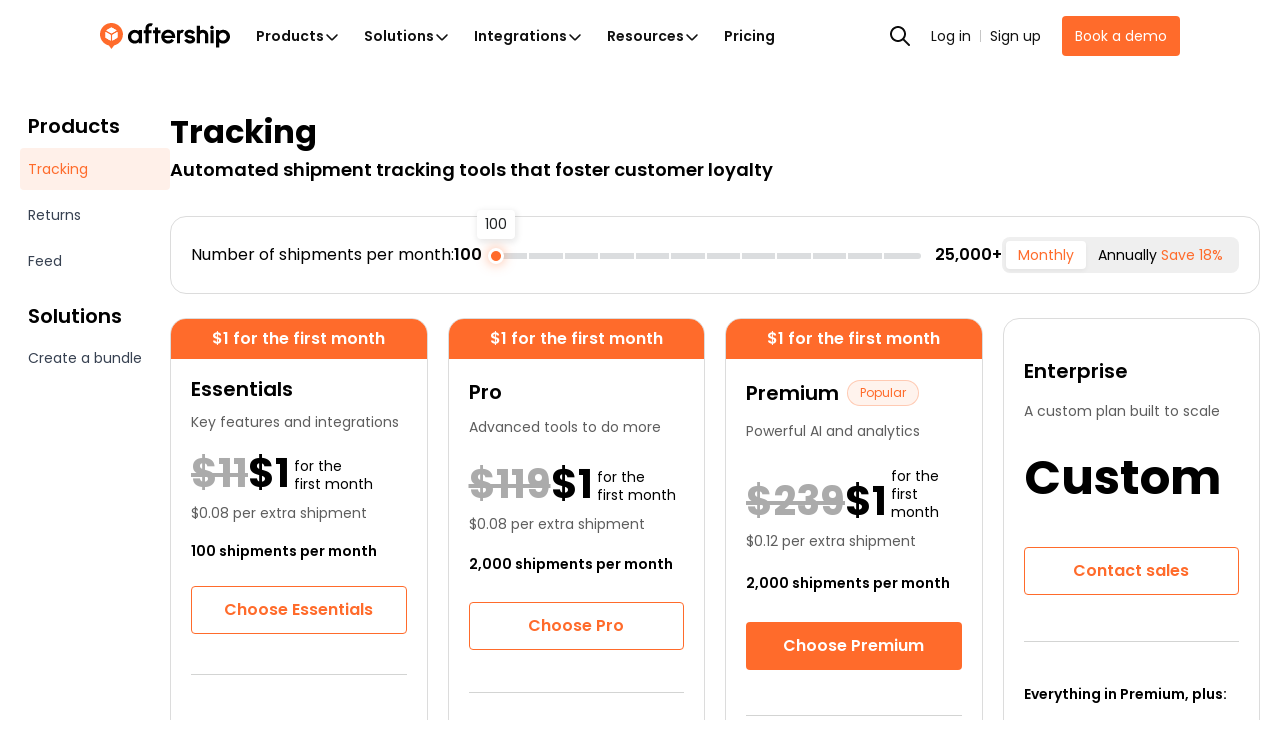

--- FILE ---
content_type: text/html; charset=utf-8
request_url: https://www.aftership.com/pricing/tracking?as_content=top-nav&as_source=www.aftership.com%2Ftools%2Ffree-shipping-bar
body_size: 92542
content:
<!DOCTYPE html><html lang="en" class="__variable_9bbe16" prefix="og: http://ogp.me/ns#"><head><script>(function(w,i,g){w[g]=w[g]||[];if(typeof w[g].push=='function')w[g].push(i)})
(window,'GTM-5BRWNN25','google_tags_first_party');</script><script>(function(w,d,s,l){w[l]=w[l]||[];(function(){w[l].push(arguments);})('set', 'developer_id.dY2E1Nz', true);
		var f=d.getElementsByTagName(s)[0],
		j=d.createElement(s);j.async=true;j.src='/metrics/';
		f.parentNode.insertBefore(j,f);
		})(window,document,'script','dataLayer');</script><meta charSet="utf-8"/><meta name="viewport" content="width=device-width, initial-scale=1"/><link rel="stylesheet" href="https://websites.am-static.com/www/v4/_next/static/css/948057326a615a57.css" data-precedence="next"/><link rel="stylesheet" href="https://websites.am-static.com/www/v4/_next/static/css/35e7e415a39202bb.css" data-precedence="next"/><link rel="stylesheet" href="https://websites.am-static.com/www/v4/_next/static/css/9c4829c3b5248d74.css" data-precedence="next"/><link rel="stylesheet" href="https://websites.am-static.com/www/v4/_next/static/css/1632c7a4b6afb4c5.css" data-precedence="next"/><link rel="stylesheet" href="https://websites.am-static.com/www/v4/_next/static/css/5b95dd759e7abb12.css" data-precedence="next"/><link rel="preload" as="script" fetchPriority="low" href="https://websites.am-static.com/www/v4/_next/static/chunks/webpack-108b5162eb813a46.js"/><script src="https://websites.am-static.com/www/v4/_next/static/chunks/f521e32d-35e92d3b90c8c4ff.js" async=""></script><script src="https://websites.am-static.com/www/v4/_next/static/chunks/6413-a59e442f000e7838.js" async=""></script><script src="https://websites.am-static.com/www/v4/_next/static/chunks/main-app-7c9e39aa9f5a0d08.js" async=""></script><script src="https://websites.am-static.com/www/v4/_next/static/chunks/7731-c2f3936ebe526d18.js" async=""></script><script src="https://websites.am-static.com/www/v4/_next/static/chunks/8506-3240f71294fbd36f.js" async=""></script><script src="https://websites.am-static.com/www/v4/_next/static/chunks/2392-e1c416348dfa14b2.js" async=""></script><script src="https://websites.am-static.com/www/v4/_next/static/chunks/5349-83fef50704dc2d51.js" async=""></script><script src="https://websites.am-static.com/www/v4/_next/static/chunks/7298-75ea85cae4a33a00.js" async=""></script><script src="https://websites.am-static.com/www/v4/_next/static/chunks/5430-398488c0add4a1f9.js" async=""></script><script src="https://websites.am-static.com/www/v4/_next/static/chunks/app/(pages)/error-11a50fb6427de5b4.js" async=""></script><script src="https://websites.am-static.com/www/v4/_next/static/chunks/9165-54391df6f4b88cc5.js" async=""></script><script src="https://websites.am-static.com/www/v4/_next/static/chunks/app/(pages)/not-found-cd32104523b107e6.js" async=""></script><script src="https://websites.am-static.com/www/v4/_next/static/chunks/255725ea-976a51035c24fa02.js" async=""></script><script src="https://websites.am-static.com/www/v4/_next/static/chunks/260-01bfa51a569f8e06.js" async=""></script><script src="https://websites.am-static.com/www/v4/_next/static/chunks/7845-8c0e7612f1356d09.js" async=""></script><script src="https://websites.am-static.com/www/v4/_next/static/chunks/5577-8c29709f832a7701.js" async=""></script><script src="https://websites.am-static.com/www/v4/_next/static/chunks/8568-540426182bd4b65f.js" async=""></script><script src="https://websites.am-static.com/www/v4/_next/static/chunks/3384-9c4aab4bac33fd1a.js" async=""></script><script src="https://websites.am-static.com/www/v4/_next/static/chunks/5794-d4d2e531426306ad.js" async=""></script><script src="https://websites.am-static.com/www/v4/_next/static/chunks/714-62f9a1118be07ea6.js" async=""></script><script src="https://websites.am-static.com/www/v4/_next/static/chunks/9252-ca6da7adae4890c7.js" async=""></script><script src="https://websites.am-static.com/www/v4/_next/static/chunks/6540-8c4ec892507d06e6.js" async=""></script><script src="https://websites.am-static.com/www/v4/_next/static/chunks/9068-4b771ab340d2e990.js" async=""></script><script src="https://websites.am-static.com/www/v4/_next/static/chunks/7445-fb9a69cb08b53688.js" async=""></script><script src="https://websites.am-static.com/www/v4/_next/static/chunks/2854-5097cea9a1c8cea9.js" async=""></script><script src="https://websites.am-static.com/www/v4/_next/static/chunks/9450-5100f461d513325a.js" async=""></script><script src="https://websites.am-static.com/www/v4/_next/static/chunks/8606-75aa593fc3117ff5.js" async=""></script><script src="https://websites.am-static.com/www/v4/_next/static/chunks/app/(pages)/(cms)/%5B%5B...slug%5D%5D/page-88e24f29d94d76a8.js" async=""></script><link rel="preload" href="https://www.googletagmanager.com/gtm.js?id=GTM-PRV3TML&amp;l=dataLayer" as="script"/><title>Pricing &amp; Plans - AfterShip Tracking</title><meta name="description" content="AfterShip Tracking offers a range of flexible plans to suit your business needs. Compare plans and pricing here, and start your free trial today. No credit card required."/><meta name="application-name" content="AfterShip"/><link rel="manifest" href="/manifest.webmanifest" crossorigin="use-credentials"/><meta name="robots" content="index, follow"/><meta name="facebook-domain-verification" content="3dklnyyfhd4g9zrju5kp3bya7r1fy6"/><meta name="apple-mobile-web-app-title" content="AfterShip"/><meta name="theme-color" content="#ff6b2b"/><meta name="mobile-web-app-capable" content="yes"/><meta name="apple-mobile-web-app-capable" content="yes"/><meta name="apple-mobile-web-app-status-bar-style" content="default"/><meta name="msapplication-config" content="/browserconfig.xml"/><meta name="msapplication-TileImage" content="/mstile-144x144.png"/><meta name="msapplication-TileColor" content="#fff"/><meta name="msapplication-navbutton-color" content="#ff6b2b"/><link rel="canonical" href="https://www.aftership.com/pricing/tracking"/><link rel="alternate" hrefLang="x-default" href="https://www.aftership.com/pricing/tracking"/><link rel="alternate" hrefLang="en" href="https://www.aftership.com/pricing/tracking"/><link rel="alternate" hrefLang="de" href="https://www.aftership.com/de/pricing/tracking"/><link rel="alternate" hrefLang="fr" href="https://www.aftership.com/fr/pricing/tracking"/><link rel="alternate" hrefLang="es" href="https://www.aftership.com/es/pricing/tracking"/><link rel="alternate" hrefLang="zh-Hant" href="https://www.aftership.com/zh-hant/pricing/tracking"/><link rel="alternate" hrefLang="zh-Hans" href="https://www.aftership.com/zh-hans/pricing/tracking"/><link rel="alternate" hrefLang="sv" href="https://www.aftership.com/sv/pricing/tracking"/><link rel="alternate" hrefLang="ko" href="https://www.aftership.com/ko/pricing/tracking"/><link rel="alternate" hrefLang="ja" href="https://www.aftership.com/ja/pricing/tracking"/><link rel="alternate" hrefLang="ru" href="https://www.aftership.com/ru/pricing/tracking"/><link rel="alternate" hrefLang="it" href="https://www.aftership.com/it/pricing/tracking"/><link rel="alternate" hrefLang="pt" href="https://www.aftership.com/pt/pricing/tracking"/><link rel="alternate" hrefLang="nl" href="https://www.aftership.com/nl/pricing/tracking"/><link rel="alternate" hrefLang="pl" href="https://www.aftership.com/pl/pricing/tracking"/><link rel="alternate" hrefLang="th" href="https://www.aftership.com/th/pricing/tracking"/><link rel="alternate" hrefLang="el" href="https://www.aftership.com/el/pricing/tracking"/><link rel="alternate" hrefLang="id" href="https://www.aftership.com/id/pricing/tracking"/><link rel="alternate" hrefLang="ar" href="https://www.aftership.com/ar/pricing/tracking"/><link rel="alternate" hrefLang="da" href="https://www.aftership.com/da/pricing/tracking"/><link rel="alternate" hrefLang="fi" href="https://www.aftership.com/fi/pricing/tracking"/><link rel="alternate" hrefLang="nb" href="https://www.aftership.com/nb/pricing/tracking"/><link rel="alternate" hrefLang="tr" href="https://www.aftership.com/tr/pricing/tracking"/><link rel="alternate" hrefLang="he" href="https://www.aftership.com/he/pricing/tracking"/><link rel="alternate" hrefLang="hu" href="https://www.aftership.com/hu/pricing/tracking"/><link rel="alternate" hrefLang="ro" href="https://www.aftership.com/ro/pricing/tracking"/><link rel="alternate" hrefLang="ca" href="https://www.aftership.com/ca/pricing/tracking"/><link rel="alternate" hrefLang="cs" href="https://www.aftership.com/cs/pricing/tracking"/><link rel="alternate" hrefLang="ms" href="https://www.aftership.com/ms/pricing/tracking"/><link rel="alternate" hrefLang="hr" href="https://www.aftership.com/hr/pricing/tracking"/><link rel="alternate" hrefLang="vi" href="https://www.aftership.com/vi/pricing/tracking"/><link rel="alternate" hrefLang="bg" href="https://www.aftership.com/bg/pricing/tracking"/><link rel="alternate" hrefLang="sk" href="https://www.aftership.com/sk/pricing/tracking"/><link rel="alternate" hrefLang="hi" href="https://www.aftership.com/hi/pricing/tracking"/><link rel="alternate" hrefLang="uk" href="https://www.aftership.com/uk/pricing/tracking"/><link rel="alternate" hrefLang="sl" href="https://www.aftership.com/sl/pricing/tracking"/><link rel="alternate" hrefLang="lt" href="https://www.aftership.com/lt/pricing/tracking"/><link rel="alternate" hrefLang="sr" href="https://www.aftership.com/sr/pricing/tracking"/><link rel="alternate" hrefLang="lv" href="https://www.aftership.com/lv/pricing/tracking"/><link rel="alternate" hrefLang="et" href="https://www.aftership.com/et/pricing/tracking"/><meta property="og:title" content="Pricing &amp; Plans - AfterShip Tracking"/><meta property="og:description" content="AfterShip Tracking offers a range of flexible plans to suit your business needs. Compare plans and pricing here, and start your free trial today. No credit card required."/><meta property="og:url" content="https://www.aftership.com/pricing/tracking"/><meta property="og:image" content="https://websites.am-static.com/assets/brands/others/aftership_share_thumbnail.png"/><meta property="og:type" content="website"/><meta name="twitter:card" content="summary_large_image"/><meta name="twitter:site" content="@aftership"/><meta name="twitter:title" content="Pricing &amp; Plans - AfterShip Tracking"/><meta name="twitter:description" content="AfterShip Tracking offers a range of flexible plans to suit your business needs. Compare plans and pricing here, and start your free trial today. No credit card required."/><meta name="twitter:image" content="https://websites.am-static.com/assets/brands/others/aftership_share_thumbnail.png"/><link rel="icon" href="https://websites.am-static.com/assets/brands/glyph/aftership-colored.svg" type="image/svg+xm"/><link rel="alternate icon" href="https://websites.am-static.com/assets/brands/glyph/aftership-colored.png" type="image/png"/><link rel="apple-touch-icon" href="/apple-touch-icon-180x180.png" sizes="180x180"/><link rel="apple-touch-icon" href="/apple-touch-icon-1024x1024.png" sizes="1024x1024"/><meta name="next-size-adjust"/><link rel="preconnect" href="https://websites.am-static.com" crossorigin="anonymous"/><link rel="preconnect" href="https://a.storyblok.com" crossorigin="anonymous"/><link rel="preconnect" href="https://js.hsforms.net" crossorigin="anonymous"/><link rel="preconnect" href="https://storyblok.am-static.com" crossorigin="anonymous"/><link rel="dns-prefetch" href="https://sdks.am-static.com" crossorigin="anonymous"/><link rel="dns-prefetch" href="https://www.googletagmanager.com" crossorigin="anonymous"/><link rel="dns-prefetch" href="https://www.google-analytics.com" crossorigin="anonymous"/><link rel="dns-prefetch" href="https://www.google.com" crossorigin="anonymous"/><link rel="dns-prefetch" href="https://www.gstatic.com" crossorigin="anonymous"/><link rel="dns-prefetch" href="https://forms.hsforms.com" crossorigin="anonymous"/><link rel="prefetch" href="https://js.hsforms.net/forms/v2.js"/><link rel="prefetch" href="https://track-widgets.aftership.com/static/index.js?v=1"/><script src="https://websites.am-static.com/www/v4/_next/static/chunks/polyfills-42372ed130431b0a.js" noModule=""></script></head><body> <script>(self.__next_s=self.__next_s||[]).push([0,{"children":"\n\t\t\t\t\t\t\t(function() {\n\t\t\t\t\t\t\t\tfunction sync() {\n\t\t\t\t\t\t\t\t\tvar flags = window.__FEATURE_FLAGS__;\n\t\t\t\t\t\t\t\t\tif (!flags || typeof window.clarity !== 'function') return false;\n\t\t\t\t\t\t\t\t\tObject.keys(flags).forEach(function(key) {\n\t\t\t\t\t\t\t\t\t\tvar value = flags[key];\n\t\t\t\t\t\t\t\t\t\tif (value === false || value === 'false') return;\n\t\t\t\t\t\t\t\t\t\twindow.clarity('set', '$feature/' + key, String(value));\n\t\t\t\t\t\t\t\t\t});\n\t\t\t\t\t\t\t\t\treturn true;\n\t\t\t\t\t\t\t\t}\n\t\t\t\t\t\t\t\tif (sync()) return;\n\t\t\t\t\t\t\t\tvar attempts = 0;\n\t\t\t\t\t\t\t\tvar timer = setInterval(function() {\n\t\t\t\t\t\t\t\t\tif (sync() || ++attempts >= 50) clearInterval(timer);\n\t\t\t\t\t\t\t\t}, 200);\n\t\t\t\t\t\t\t})();\n\t\t\t\t\t\t\t","id":"clarity-feature-flags-sync"}])</script><!--$--><style>
          #nprogress {
            pointer-events: none;
          }

          #nprogress .bar {
            background: #FF6B2B;

            position: fixed;
            z-index: 99999;
            top: 0;
            left: 0;

            width: 100%;
            height: 4px;
          }

          /* Fancy blur effect */
          #nprogress .peg {
            display: block;
            position: absolute;
            right: 0px;
            width: 100px;
            height: 100%;
            box-shadow: 0 0 10px #FF6B2B, 0 0 5px #FF6B2B;
            opacity: 1.0;

            -webkit-transform: rotate(3deg) translate(0px, -4px);
                -ms-transform: rotate(3deg) translate(0px, -4px);
                    transform: rotate(3deg) translate(0px, -4px);
          }

          /* Remove these to get rid of the spinner */
          #nprogress .spinner {
            display: block;
            position: fixed;
            z-index: 1031;
            top: 15px;
            right: 15px;
          }

          #nprogress .spinner-icon {
            width: 18px;
            height: 18px;
            box-sizing: border-box;

            border: solid 2px transparent;
            border-top-color: #FF6B2B;
            border-left-color: #FF6B2B;
            border-radius: 50%;

            -webkit-animation: nprogress-spinner 400ms linear infinite;
                    animation: nprogress-spinner 400ms linear infinite;
          }

          .nprogress-custom-parent {
            overflow: hidden;
            position: relative;
          }

          .nprogress-custom-parent #nprogress .spinner,
          .nprogress-custom-parent #nprogress .bar {
            position: absolute;
          }

          @-webkit-keyframes nprogress-spinner {
            0%   { -webkit-transform: rotate(0deg); }
            100% { -webkit-transform: rotate(360deg); }
          }
          @keyframes nprogress-spinner {
            0%   { transform: rotate(0deg); }
            100% { transform: rotate(360deg); }
          }
        </style><!--/$--><style data-emotion="css-global 1udlgeb">._18e38{--container-spacing-x:40px;}._18e38:has(.replace-navbar-sticky-on-top) .navbar{top:unset;}@media (max-width: 575.98px){._18e38{--container-spacing-x:20px;}}._fb5fc{--font-color:black;--font-color-secondary:#666;--font-color-disable:#919191;--background-color-secondary:#f7f5f4;--background-color:white;}@media (prefers-color-scheme: dark){._650f2{--font-color:var(--dark-font-color);--font-color-secondary:var(--dark-font-color-secondary);--background-color:var(--dark-background-color)!important;--background-color-secondary:var(--dark-background-color-secondary);}}._47c23{position:-webkit-sticky;position:sticky;top:0;z-index:var(--header-z-index, 1020);}._661eb{--navbar-background:rgba(255, 255, 255, 1);--backdrop-background:rgba(255, 255, 255, 0.73);--logo-background:url('https://websites.am-static.com/assets/brands/logo/aftership.svg');--logo-personalization:url('https://a.storyblok.com/f/79434/973x85/1f43036d94/aftership_personalization.png');--logo-returns:url('https://a.storyblok.com/f/79434/679x85/c569d0da3a/aftership_returns.png');--logo-tracking:url('https://a.storyblok.com/f/79434/715x84/2d6dbbd1fb/aftership_tracking.png');--color-primary:#ff6b2b;--color-hover-primary:#ededed;--color-text-primary:#111111;--color-text-secondary:#5e5e5e;--color-text-disable:#919191;--color-foucs-primary:rgba(255, 107, 43, 0.5);--color-border-disabled:#e1e1e1;--color-border-divided:#c6c6c6;--color-fill-secondary:#f5f5f5;--color-button-bg-outlined:#fff;--color-icon-primiary:#000000;--color-icon-bg:transparent;--color-icon-ai-hover:#6126e9;--color-icon-foucs-bg:#e5e5e5;--color-bg-ai-feature:linear-gradient(
  	220.41deg,
  	rgba(239, 174, 255, 0.4) -10.12%,
  	rgba(255, 238, 231, 0.4) 27.6%,
  	rgba(255, 255, 255, 0.4) 53.97%
  );}._661eb._c8c40{--navbar-background:rgba(24, 25, 27, 1);--backdrop-background:rgba(24, 25, 27, 0.88);--logo-background:url('https://websites.am-static.com/assets/brands/logo_white/aftership.svg');--logo-personalization:url('https://a.storyblok.com/f/79434/973x84/1272cc4c8d/aftership_personalization_white.png');--logo-returns:url('https://a.storyblok.com/f/79434/680x84/6f636b0baf/aftership_returns_white.png');--logo-tracking:url('https://a.storyblok.com/f/79434/715x84/eda2b59367/aftership_tracking_white.png');--color-primary:#b53c00;--color-foucs-primary:rgba(var(--color-primary), 0.5);--color-hover-primary:#2c2c2c;--color-text-primary:#f2f2f2;--color-text-secondary:#a1a1a1;--color-text-disable:#5c5c5c;--color-border-disabled:#2e2e2e;--color-border-divided:#353535;--color-fill-secondary:#0e0e0e;--color-button-bg-outlined:#000000;--color-icon-primiary:#f2f2f2;--color-icon-bg:#fff;--color-icon-foucs-bg:#424242;--color-bg-ai-feature:linear-gradient(
  	220.41deg,
  	rgba(239, 174, 255, 0.3) -10.12%,
  	rgba(255, 238, 231, 0.3) 27.6%,
  	rgba(255, 255, 255, 0.3) 53.97%
  );}@media (prefers-color-scheme: dark){._661eb._35743{--navbar-background:rgba(24, 25, 27, 1);--backdrop-background:rgba(24, 25, 27, 0.88);--logo-background:url('https://websites.am-static.com/assets/brands/logo_white/aftership.svg');--logo-personalization:url('https://a.storyblok.com/f/79434/973x84/1272cc4c8d/aftership_personalization_white.png');--logo-returns:url('https://a.storyblok.com/f/79434/680x84/6f636b0baf/aftership_returns_white.png');--logo-tracking:url('https://a.storyblok.com/f/79434/715x84/eda2b59367/aftership_tracking_white.png');--color-primary:#b53c00;--color-foucs-primary:rgba(var(--color-primary), 0.5);--color-hover-primary:#2c2c2c;--color-text-primary:#f2f2f2;--color-text-secondary:#a1a1a1;--color-text-disable:#5c5c5c;--color-border-disabled:#2e2e2e;--color-border-divided:#353535;--color-fill-secondary:#0e0e0e;--color-button-bg-outlined:#000000;--color-icon-primiary:#f2f2f2;--color-icon-bg:#fff;--color-icon-foucs-bg:#424242;--color-bg-ai-feature:linear-gradient(
    	220.41deg,
    	rgba(239, 174, 255, 0.3) -10.12%,
    	rgba(255, 238, 231, 0.3) 27.6%,
    	rgba(255, 255, 255, 0.3) 53.97%
    );}}._661eb{--container-max-width:1080px;--container-submenu-width:160px;--conatiner-promotion-wdith:250px;--container-ai-feature-width:206px;--container-menu-max-width:750px;--primary:var(--color-primary);--nav-height:72px;--nav-list-column-width:160px;--scaling:1;--space-1:calc(4px * var(--scaling));--space-2:calc(8px * var(--scaling));--space-3:calc(12px * var(--scaling));--space-4:calc(16px * var(--scaling));--space-5:calc(24px * var(--scaling));--space-6:calc(32px * var(--scaling));--space-7:calc(40px * var(--scaling));--space-8:calc(48px * var(--scaling));--space-9:calc(64px * var(--scaling));--radius-2:calc(4px * var(--scaling));--radius-3:calc(6px * var(--scaling));--radius-4:calc(8px * var(--scaling));position:relative;top:0;background-color:var(--navbar-background);height:var(--nav-height);z-index:var(--header-z-index);box-shadow:0 0px 1px var(--black-a7);display:-webkit-box;display:-webkit-flex;display:-ms-flexbox;display:flex;-webkit-align-items:center;-webkit-box-align:center;-ms-flex-align:center;align-items:center;-webkit-box-pack:center;-ms-flex-pack:center;-webkit-justify-content:center;justify-content:center;padding-left:var(--space-6);padding-right:var(--space-6);}@media (max-width: 1059.98px){._661eb{padding-left:20px;padding-right:20px;--nav-height:56px;}}@media print{._661eb{display:none;}}._4af62{display:-webkit-box;display:-webkit-flex;display:-ms-flexbox;display:flex;-webkit-box-pack:left;-ms-flex-pack:left;-webkit-justify-content:left;justify-content:left;width:100%;background-color:transparent;}._4af62:first-child{height:100%;}@media (max-width: 1059.98px){._4af62{display:none;}}@media (min-width: 1060px) and (max-width: 1199.98px){._4af62{position:unset;}}._d20f1{all:unset;display:-webkit-box;display:-webkit-flex;display:-ms-flexbox;display:flex;-webkit-align-items:center;-webkit-box-align:center;-ms-flex-align:center;align-items:center;-webkit-box-pack:justify;-webkit-justify-content:space-between;justify-content:space-between;width:100%;padding:var(--space-3) var(--space-4);font-size:15px;line-height:1;color:var(--color-text-secondary);background-color:transparent;-webkit-transition:background-color 0.2s ease;transition:background-color 0.2s ease;}._d20f1:hover{background-color:var(--color-hover-primary);}._d20f1[data-state=open]{color:var(--color-primary);}._d20f1[data-state=open]::after{-webkit-transform:rotate(180deg);-moz-transform:rotate(180deg);-ms-transform:rotate(180deg);transform:rotate(180deg);}[data-state=open]>._47a5b{-webkit-animation:_abd7a 0.2s ease-out;animation:_abd7a 0.2s ease-out;}[data-state=closed]>._47a5b{-webkit-animation:_ba71f 0.2s ease-out;animation:_ba71f 0.2s ease-out;}@-webkit-keyframes _abd7a{from{height:0;opacity:0;}to{height:var(--radix-accordion-content-height);opacity:1;}}@keyframes _abd7a{from{height:0;opacity:0;}to{height:var(--radix-accordion-content-height);opacity:1;}}@-webkit-keyframes _ba71f{from{height:var(--radix-accordion-content-height);opacity:1;}to{height:0;opacity:0;}}@keyframes _ba71f{from{height:var(--radix-accordion-content-height);opacity:1;}to{height:0;opacity:0;}}._ea2d5{-webkit-align-items:center;-webkit-box-align:center;-ms-flex-align:center;align-items:center;}._5a46d,._ea2d5{display:-webkit-box;display:-webkit-flex;display:-ms-flexbox;display:flex;-webkit-box-pack:center;-ms-flex-pack:center;-webkit-justify-content:center;justify-content:center;padding:var(--space-1);list-style:none;background-color:transparent;margin:0;}._5a46d ._1d2b8,._5a46d ._170c3,._ea2d5 ._1d2b8,._ea2d5 ._170c3{display:-webkit-box!important;display:-webkit-flex!important;display:-ms-flexbox!important;display:flex!important;-webkit-align-items:center!important;-webkit-box-align:center!important;-ms-flex-align:center!important;align-items:center!important;-webkit-box-pack:justify;-webkit-justify-content:space-between!important;justify-content:space-between!important;gap:var(--space-1)!important;box-sizing:border-box!important;max-width:calc(var(--container-menu-max-width) / var(--menu-count));border-radius:99px!important;color:var(--color-text-primary);}._5a46d ._1d2b8:hover,._5a46d ._170c3:hover,._ea2d5 ._1d2b8:hover,._ea2d5 ._170c3:hover{color:var(--color-primary);}._5a46d ._c844d,._ea2d5 ._c844d{font-size:10px;color:var(--color-text-disable);}button._1cfee{padding:var(--space-1)!important;border-radius:50%;}button._1cfee:active{background-color:var(--color-icon-foucs-bg);}button._1cfee{display:-webkit-box;display:-webkit-flex;display:-ms-flexbox;display:flex;-webkit-align-items:center;-webkit-box-align:center;-ms-flex-align:center;align-items:center;-webkit-box-pack:center;-ms-flex-pack:center;-webkit-justify-content:center;justify-content:center;}._a99ff path{fill:var(--color-icon-primiary);}._80032{padding:4px 0;color:gray;font-weight:bold;}._6170f{position:relative;display:-webkit-box;display:-webkit-flex;display:-ms-flexbox;display:flex;-webkit-align-items:stretch;-webkit-box-align:stretch;-ms-flex-align:stretch;align-items:stretch;width:100%;z-index:99;}._cf30d{list-style:none;padding:0 24px 0 0;margin:0;position:relative;width:var(--container-submenu-width);height:100%;display:-webkit-box;display:-webkit-flex;display:-ms-flexbox;display:flex;-webkit-flex-direction:column;-ms-flex-direction:column;flex-direction:column;gap:var(--space-4);}._cf30d ._c82f8{width:100%;}._cf30d ._6793b{width:100%;box-sizing:border-box;padding:var(--space-2) var(--space-4);border-radius:var(--radius-2);color:var(--color-text-primary);text-align:left;}._cf30d ._6793b[data-state=open]{background-color:var(--color-hover-primary);}._cf30d ._6793b:hover{background-color:var(--color-hover-primary);}._cf30d ._6793b{display:-webkit-box;display:-webkit-flex;display:-ms-flexbox;display:flex;-webkit-box-pack:justify;-webkit-justify-content:space-between;justify-content:space-between;-webkit-align-items:center;-webkit-box-align:center;-ms-flex-align:center;align-items:center;font-size:12px!important;font-weight:600;}._170c3,._6793b,._1d2b8,._30b53{color:var(--color-text-primary);display:block;padding:var(--space-2) var(--space-3);outline:none!important;-webkit-user-select:none!important;-moz-user-select:none!important;-ms-user-select:none!important;user-select:none!important;}._170c3:focus-visible,._6793b:focus-visible,._1d2b8:focus-visible,._30b53:focus-visible{box-shadow:0 0 0 2px var(--color-foucs-primary)!important;}._170c3,._6793b,._1d2b8,._30b53{-webkit-appearance:none;-moz-appearance:none;-ms-appearance:none;appearance:none;border:none;background-color:transparent;cursor:pointer!important;font-size:14px;font-weight:600;}._1d2b8:hover,._1d2b8[data-state=open],._45378:hover,._45378[data-state=open]{color:var(--color-primary);text-decoration-line:none!important;}._1d2b8:hover ._f03ae path,._1d2b8[data-state=open] ._f03ae path,._45378:hover ._f03ae path,._45378[data-state=open] ._f03ae path{stroke:var(--color-primary);}._e2140:hover{background-color:#ededed!important;color:var(--color-text-primary);-webkit-flex-shrink:0;-ms-flex-negative:0;flex-shrink:0;}._30b53{display:block!important;-webkit-text-decoration:none!important;text-decoration:none!important;font-size:var(--font-size-3)!important;}._d03ad{position:absolute;top:0;left:0;width:100%;--animation-distance:160px;-webkit-animation-duration:250ms;animation-duration:250ms;-webkit-animation-timing-function:ease;animation-timing-function:ease;}._d03ad[data-motion=from-start]{-webkit-animation-name:_0fb16;animation-name:_0fb16;}._d03ad[data-motion=from-end]{-webkit-animation-name:_ab3c8;animation-name:_ab3c8;}._d03ad[data-motion=to-start]{-webkit-animation-name:_58a8e;animation-name:_58a8e;}._d03ad[data-motion=to-end]{-webkit-animation-name:_88c3a;animation-name:_88c3a;}._d03ad[aria-hidden=true]{opacity:0;z-index:-1;}._138f6{position:absolute;top:0;width:100%;max-width:calc(var(--container-max-width) + var(--space-6) * 2);padding-right:var(--space-6);padding-left:var(--space-6);-webkit-animation-duration:250ms;animation-duration:250ms;-webkit-animation-timing-function:ease;animation-timing-function:ease;background-color:transparent;padding-top:var(--space-7);padding-bottom:var(--space-7);}._138f6[data-motion=from-start]{-webkit-animation-name:_7f605;animation-name:_7f605;}._138f6[data-motion=from-end]{-webkit-animation-name:_84eff;animation-name:_84eff;}._138f6[data-motion=to-start]{-webkit-animation-name:_7bb49;animation-name:_7bb49;}._138f6[data-motion=to-end]{-webkit-animation-name:_00576;animation-name:_00576;}._138f6[aria-hidden=true]{opacity:0;z-index:-1;}._138f6[aria-hidden=true] #lazy-load-image{display:none;}._41eb4{z-index:99;position:relative;transform-origin:top left;width:100%;overflow:hidden;box-shadow:0px 10px 10px -1px rgba(56, 56, 56, 0.1215686275);height:var(--radix-navigation-menu-viewport-height);background-color:var(--navbar-background);-webkit-backdrop-filter:var(--backdrop-filter);backdrop-filter:var(--backdrop-filter);-webkit-transition:width,height,200ms ease;transition:width,height,200ms ease;display:-webkit-box;display:-webkit-flex;display:-ms-flexbox;display:flex;-webkit-box-pack:center;-ms-flex-pack:center;-webkit-justify-content:center;justify-content:center;}._41eb4[data-state=open]{-webkit-animation:_ba189 200ms ease;animation:_ba189 200ms ease;}._41eb4[data-state=closed]{-webkit-animation:_dc7b0 200ms ease;animation:_dc7b0 200ms ease;}@media only screen and (min-width: 600px){._41eb4{width:100vw;}}._c8c5d{list-style:none;margin:0;padding:0;display:-webkit-box;display:-webkit-flex;display:-ms-flexbox;display:flex;-webkit-flex-direction:column;-ms-flex-direction:column;flex-direction:column;gap:var(--space-6);}._c8c5d ._16aad{color:var(--color-primary);}._c8c5d ._16aad:hover{color:var(--color-text-primary);}._16701{min-width:160px!important;margin-bottom:var(--space-5);color:var(--color-text-primary);}._58fdd{position:relative;transform-origin:top left;margin:0;width:100%;height:var(--radix-navigation-menu-viewport-height);-webkit-transition:width,height,200ms ease;transition:width,height,200ms ease;}._58fdd[data-state=open]{-webkit-animation:_ba189 200ms ease;animation:_ba189 200ms ease;}._58fdd[data-state=closed]{-webkit-animation:_dc7b0 200ms ease;animation:_dc7b0 200ms ease;}@media (min-width: 1060px) and (max-width: 1199.98px){._58fdd{transform-origin:top center;}}._81d8b,._4b82c{display:grid;padding:0;margin:0;row-gap:32px;-webkit-column-gap:24px;column-gap:24px;list-style:none;box-sizing:border-box;}._81d8b:has(._3e568),._4b82c:has(._3e568){gap:var(--space-5);}._81d8b ._3e568,._4b82c ._3e568{padding:var(--space-4);border:1px solid var(--color-border-divided);border-radius:var(--radius-2);height:100%;}._81d8b ._3e568:hover,._4b82c ._3e568:hover{border-color:var(--color-primary);}._c030c{display:block!important;outline:none!important;-webkit-text-decoration:none!important;text-decoration:none!important;-webkit-user-select:none!important;-moz-user-select:none!important;-ms-user-select:none!important;user-select:none!important;padding:0;color:var(--color-text-primary)!important;}._c030c:focus-visible{box-shadow:0 0 0 2px var(--color-foucs-primary)!important;}._c030c:hover{border-radius:var(--radius-2)!important;-webkit-text-decoration:none!important;text-decoration:none!important;}._c030c:hover ._bede6{color:var(--color-primary)!important;}._c030c:hover ._bede6::after{opacity:1;-webkit-transform:scale(1) translateX(5px);-moz-transform:scale(1) translateX(5px);-ms-transform:scale(1) translateX(5px);transform:scale(1) translateX(5px);}._c030c #lazy-load-image{background-color:var(--color-icon-bg);border-radius:var(--radius-2);}._bede6{width:-webkit-max-content;width:-moz-max-content;width:max-content;font-size:14px;position:relative;}._bede6::after{content:">";font-weight:400;font-size:16px;opacity:0;-webkit-transition:all 0.3s;transition:all 0.3s;-webkit-transform:scale(0.5);-moz-transform:scale(0.5);-ms-transform:scale(0.5);transform:scale(0.5);display:inline-block;position:absolute;}._51d7f{color:var(--color-text-disable);line-height:1.4;font-weight:initial;margin-top:var(--space-2);font-size:12px;}._27419 ._bede6{line-height:24px!important;color:var(--color-text-primary)!important;width:100%;}._74e13{padding:0 var(--space-4);width:var(--container-ai-feature-width);border-left:1px solid var(--color-border-disabled);gap:var(--space-4);position:relative;}._74e13::after{position:absolute;content:"";top:0;left:0;width:100%;height:calc(100% + var(--space-7));background:var(--color-bg-ai-feature);opacity:0.3;z-index:-1;margin-top:-40px;}._74e13 ._249b4{font-size:12px;color:var(--color-text-primary);}._74e13 ._03387{background:linear-gradient(270deg, #5926e9 0.28%, #9326e9 29.45%, #ce67ff 45.51%, #ff6b2b 73.34%, #ff9a02 100%);-webkit-background-clip:text;background-clip:text;-webkit-background-clip:text;-webkit-text-fill-color:transparent;font-weight:600;}._74e13 ._a549b{color:var(--color-text-secondary);font-size:12px;}._74e13 ._6a51c{font-size:12px;background-color:var(--color-button-bg-outlined);color:var(--color-primary);border-color:var(--color-primary);}._2a07c{position:absolute;display:-webkit-box;display:-webkit-flex;display:-ms-flexbox;display:flex;-webkit-box-pack:left;-ms-flex-pack:left;-webkit-justify-content:left;justify-content:left;top:100%;left:0;perspective:2000px;}@media (min-width: 1060px) and (max-width: 1199.98px){._2a07c{-webkit-box-pack:center;-ms-flex-pack:center;-webkit-justify-content:center;justify-content:center;}}._f03ae{position:relative;color:var(--gray-10);top:1px;-webkit-transition:-webkit-transform 250ms ease;transition:transform 250ms ease;-webkit-flex-shrink:0;-ms-flex-negative:0;flex-shrink:0;}._f03ae path{stroke:var(--color-text-primary);}._d3c1f{display:-webkit-box;display:-webkit-flex;display:-ms-flexbox;display:flex;margin:0;}._d3c1f ._3d33b{min-width:160px!important;margin-bottom:var(--space-5);color:var(--color-text-disable);}._d3c1f ._f8a58{width:1px;height:100%;background-color:var(--color-border-disabled);}._6cbbd{padding-left:var(--space-4);border-left:1px solid var(--color-border-disabled);width:var(--conatiner-promotion-wdith);}._6cbbd:hover{color:var(--color-text-primary);}._6cbbd:hover ._05ea9::after{-webkit-transform:translateX(4px);-moz-transform:translateX(4px);-ms-transform:translateX(4px);transform:translateX(4px);}._6cbbd:hover ._05ea9{color:var(--color-text-primary);}._6cbbd{color:var(--color-text-primary);}._6cbbd ._f3a12{border-radius:var(--radius-2);overflow:hidden;}._6cbbd ._05ea9{color:var(--color-primary);-webkit-transform:translateY(-4px);-moz-transform:translateY(-4px);-ms-transform:translateY(-4px);transform:translateY(-4px);position:relative;}._6cbbd ._05ea9::after{content:">";font-weight:400;font-size:14px;-webkit-transition:all 0.3s;transition:all 0.3s;display:inline-block;position:absolute;padding-left:var(--space-1);}._42f66{-webkit-transform:rotate(-90deg);-moz-transform:rotate(-90deg);-ms-transform:rotate(-90deg);transform:rotate(-90deg);-webkit-flex-shrink:0;-ms-flex-negative:0;flex-shrink:0;}._42f66 path{stroke:var(--color-text-primary);}[data-state=open]>._f03ae{-webkit-transform:rotate(-180deg);-moz-transform:rotate(-180deg);-ms-transform:rotate(-180deg);transform:rotate(-180deg);}[data-state=open]>._f03ae path{stroke:var(--color-primary);}._e0825 ._3e0ed{font-size:14px;padding:0;font-weight:400;color:var(--color-text-primary);max-width:80px;}._e0825 ._3e0ed:hover{color:var(--color-primary);}._e0825 ._f8a58{display:block;width:1px;height:12px;background-color:var(--color-border-divided);}._e0825 ._bcd0d{font-weight:400;font-size:14px;padding:6px 12px;min-width:auto;background-color:var(--color-primary)!important;}._00077{position:relative;top:70%;background-color:var(--backdrop-background);width:10px;height:10px;-webkit-transform:rotate(45deg);-moz-transform:rotate(45deg);-ms-transform:rotate(45deg);transform:rotate(45deg);border-top-left-radius:2px;}@media (min-width: 1060px){._42b45{display:none!important;}}._8c0ab{position:fixed;top:50%;left:50%;-webkit-transform:translate(-50%, -50%);-moz-transform:translate(-50%, -50%);-ms-transform:translate(-50%, -50%);transform:translate(-50%, -50%);}._8c0ab ._a155c{padding:4px;}._8c0ab ._de8c9,._8c0ab ._952f7{font-size:14px;min-width:auto;min-height:auto;padding:4px 8px;}._8c0ab ._952f7{height:100%;}._8c0ab{background-color:var(--navbar-background, #fff);z-index:1;-webkit-animation:none!important;animation:none!important;container-name:dialog;container-type:inline-size;width:100dvw!important;max-width:100dvw!important;height:100dvh!important;max-height:100dvh!important;overflow:scroll;}._8c0ab ._ab0a9{display:-webkit-box;display:-webkit-flex;display:-ms-flexbox;display:flex;width:100%;-webkit-align-items:center;-webkit-box-align:center;-ms-flex-align:center;align-items:center;-webkit-box-pack:justify;-webkit-justify-content:space-between;justify-content:space-between;padding:0 20px;box-sizing:border-box;height:var(--nav-height);margin:0;}._8c0ab ._ab0a9::before{content:"";display:none;}@media (min-width: 769px){._8c0ab ._ab0a9{padding:var(--space-2) var(--space-6);}}._8c0ab ._cba15{max-height:calc(100dvh - var(--dialog-overlay-padding-top) - var(--dialog-overlay-padding-bottom) - var(--space-4));}._8c0ab ._4613b{display:block;width:100%;}._8c0ab ._4613b button{width:100%;}._8c0ab ._5a46d{-webkit-flex-direction:column;-ms-flex-direction:column;flex-direction:column;padding:0 20px;padding-bottom:var(--space-4);}@media (min-width: 769px){._8c0ab ._5a46d{padding:0 var(--space-6);}}._8c0ab ._5a46d ._170c3{display:-webkit-box!important;display:-webkit-flex!important;display:-ms-flexbox!important;display:flex!important;-webkit-align-items:center!important;-webkit-box-align:center!important;-ms-flex-align:center!important;align-items:center!important;width:100%!important;padding:var(--space-2)!important;height:var(--space-7)!important;border-radius:var(--radius-2)!important;}._8c0ab ._5a46d ._4b82c{grid-template-columns:1fr;width:100%;padding:0;}._8c0ab ._5a46d details>div{padding:0;}._8c0ab ._d20f1{all:unset;font-weight:600;font-size:14px;display:-webkit-box;display:-webkit-flex;display:-ms-flexbox;display:flex;-webkit-box-pack:justify;-webkit-justify-content:space-between;justify-content:space-between;-webkit-align-items:center;-webkit-box-align:center;-ms-flex-align:center;align-items:center;width:100%;padding:var(--space-4) 0;}._8c0ab ._d20f1 svg path{stroke:var(--color-text-primary);}._8c0ab ._d20f1[data-state=open]{color:var(--color-primary);}._8c0ab ._d20f1[data-state=open] svg{-webkit-transform:rotate(180deg);-moz-transform:rotate(180deg);-ms-transform:rotate(180deg);transform:rotate(180deg);}._8c0ab ._d20f1[data-state=open] svg path{stroke:var(--color-primary);}._8c0ab ._d20f1{color:var(--color-text-primary);}._8c0ab ._47a5b{padding:0 20px;background-color:var(--color-fill-secondary);margin-left:-16px;margin-right:-16px;color:var(--color-text-primary);}._8c0ab ._47a5b ._782a2{color:var(--color-text-primary);position:relative;}._8c0ab ._47a5b ._782a2::after{content:">";font-weight:400;font-size:14px;opacity:0;display:inline-block;position:absolute;padding-left:var(--space-1);-webkit-transition:all 0.3s;transition:all 0.3s;}._8c0ab ._47a5b ._920a1:active ._782a2{color:var(--color-primary);}._8c0ab ._47a5b ._920a1:active ._782a2::after{opacity:1;}._8c0ab ._e0825{display:grid;grid-template-columns:1fr 1fr;}._8c0ab ._e0825 ._75847{-webkit-box-pack:center;-ms-flex-pack:center;-webkit-justify-content:center;justify-content:center;}._8c0ab ._e0825 ._3e0ed{color:var(--color-primary);}._8c0ab ._e0825 ._bcd0d{min-height:36px;}._8c0ab ._e0825 a{width:100%;}._8c0ab ._e0825 ._f8a58{background-color:var(--color-primary);}._d4886{position:relative;width:100vw;height:92px;margin-top:0.5rem;margin-right:calc(var(--space-6) * -1);margin-left:calc(var(--space-6) * -1);display:block;}._d4886 ._09d66{width:100vw;left:calc((var(--radix-navigation-menu-viewport-width) - 100vw) / 2);position:absolute;display:-webkit-box;display:-webkit-flex;display:-ms-flexbox;display:flex;-webkit-flex-direction:column;-ms-flex-direction:column;flex-direction:column;height:92px;top:42px;background:#fcf0ff;-webkit-align-items:center;-webkit-box-align:center;-ms-flex-align:center;align-items:center;-webkit-box-pack:center;-ms-flex-pack:center;-webkit-justify-content:center;justify-content:center;gap:0.5rem;}._d4886 ._09d66 ._3d33b{display:-webkit-box;display:-webkit-flex;display:-ms-flexbox;display:flex;gap:0.5rem;-webkit-align-items:center;-webkit-box-align:center;-ms-flex-align:center;align-items:center;-webkit-box-pack:center;-ms-flex-pack:center;-webkit-justify-content:center;justify-content:center;}._d4886 ._09d66 ._3d33b ._4ce24{background:linear-gradient(270deg, #5926e9 0.28%, #9326e9 29.45%, #ce67ff 45.51%, #ff6b2b 73.34%, #ff9a02 100%);-webkit-background-clip:text;background-clip:text;-webkit-background-clip:text;color:transparent;font-weight:500;font-size:1rem;width:-webkit-max-content;width:-moz-max-content;width:max-content;position:relative;}._d4886 ._09d66 ._3d33b ._4ce24::after{content:">";color:var(--color-icon-ai-hover);font-weight:400;font-size:20px;top:-2px;-webkit-transition:all 0.3s;transition:all 0.3s;display:inline-block;position:absolute;margin-left:4px;}._d4886 ._09d66 ._3d33b ._4ce24:hover::after{opacity:1;-webkit-transform:scale(1.2) translateX(5px);-moz-transform:scale(1.2) translateX(5px);-ms-transform:scale(1.2) translateX(5px);transform:scale(1.2) translateX(5px);}._d4886 ._09d66 ._5c70a{font-size:0.875rem;color:#666666;}._d4886 ._09d66:hover ._1477f{color:#ff6b2b;-webkit-text-decoration:none;text-decoration:none;}._c2cb8{cursor:pointer;color:var(--color-icon-primiary);}._c2cb8:hover{color:var(--color-primary);}@-webkit-keyframes _84eff{from{opacity:0;-webkit-transform:translateX(200px);-moz-transform:translateX(200px);-ms-transform:translateX(200px);transform:translateX(200px);}to{opacity:1;-webkit-transform:translateX(0);-moz-transform:translateX(0);-ms-transform:translateX(0);transform:translateX(0);}}@keyframes _84eff{from{opacity:0;-webkit-transform:translateX(200px);-moz-transform:translateX(200px);-ms-transform:translateX(200px);transform:translateX(200px);}to{opacity:1;-webkit-transform:translateX(0);-moz-transform:translateX(0);-ms-transform:translateX(0);transform:translateX(0);}}@-webkit-keyframes _7f605{from{opacity:0;-webkit-transform:translateX(-200px);-moz-transform:translateX(-200px);-ms-transform:translateX(-200px);transform:translateX(-200px);}to{opacity:1;-webkit-transform:translateX(0);-moz-transform:translateX(0);-ms-transform:translateX(0);transform:translateX(0);}}@keyframes _7f605{from{opacity:0;-webkit-transform:translateX(-200px);-moz-transform:translateX(-200px);-ms-transform:translateX(-200px);transform:translateX(-200px);}to{opacity:1;-webkit-transform:translateX(0);-moz-transform:translateX(0);-ms-transform:translateX(0);transform:translateX(0);}}@-webkit-keyframes _0fb16{from{opacity:0;-webkit-transform:translateY(calc(var(--animation-distance) * -1));-moz-transform:translateY(calc(var(--animation-distance) * -1));-ms-transform:translateY(calc(var(--animation-distance) * -1));transform:translateY(calc(var(--animation-distance) * -1));}to{opacity:1;-webkit-transform:translateY(0);-moz-transform:translateY(0);-ms-transform:translateY(0);transform:translateY(0);}}@keyframes _0fb16{from{opacity:0;-webkit-transform:translateY(calc(var(--animation-distance) * -1));-moz-transform:translateY(calc(var(--animation-distance) * -1));-ms-transform:translateY(calc(var(--animation-distance) * -1));transform:translateY(calc(var(--animation-distance) * -1));}to{opacity:1;-webkit-transform:translateY(0);-moz-transform:translateY(0);-ms-transform:translateY(0);transform:translateY(0);}}@-webkit-keyframes _ab3c8{from{opacity:0;-webkit-transform:translateY(var(--animation-distance));-moz-transform:translateY(var(--animation-distance));-ms-transform:translateY(var(--animation-distance));transform:translateY(var(--animation-distance));}to{opacity:1;-webkit-transform:translateY(0);-moz-transform:translateY(0);-ms-transform:translateY(0);transform:translateY(0);}}@keyframes _ab3c8{from{opacity:0;-webkit-transform:translateY(var(--animation-distance));-moz-transform:translateY(var(--animation-distance));-ms-transform:translateY(var(--animation-distance));transform:translateY(var(--animation-distance));}to{opacity:1;-webkit-transform:translateY(0);-moz-transform:translateY(0);-ms-transform:translateY(0);transform:translateY(0);}}@-webkit-keyframes _00576{from{opacity:1;-webkit-transform:translateX(0);-moz-transform:translateX(0);-ms-transform:translateX(0);transform:translateX(0);}to{opacity:0;-webkit-transform:translateX(200px);-moz-transform:translateX(200px);-ms-transform:translateX(200px);transform:translateX(200px);}}@keyframes _00576{from{opacity:1;-webkit-transform:translateX(0);-moz-transform:translateX(0);-ms-transform:translateX(0);transform:translateX(0);}to{opacity:0;-webkit-transform:translateX(200px);-moz-transform:translateX(200px);-ms-transform:translateX(200px);transform:translateX(200px);}}@-webkit-keyframes _7bb49{from{opacity:1;-webkit-transform:translateX(0);-moz-transform:translateX(0);-ms-transform:translateX(0);transform:translateX(0);}to{opacity:0;-webkit-transform:translateX(-200px);-moz-transform:translateX(-200px);-ms-transform:translateX(-200px);transform:translateX(-200px);}}@keyframes _7bb49{from{opacity:1;-webkit-transform:translateX(0);-moz-transform:translateX(0);-ms-transform:translateX(0);transform:translateX(0);}to{opacity:0;-webkit-transform:translateX(-200px);-moz-transform:translateX(-200px);-ms-transform:translateX(-200px);transform:translateX(-200px);}}@-webkit-keyframes _58a8e{from{opacity:1;-webkit-transform:translateY(0);-moz-transform:translateY(0);-ms-transform:translateY(0);transform:translateY(0);}to{opacity:0;-webkit-transform:translateY(calc(var(--animation-distance) * -1));-moz-transform:translateY(calc(var(--animation-distance) * -1));-ms-transform:translateY(calc(var(--animation-distance) * -1));transform:translateY(calc(var(--animation-distance) * -1));}}@keyframes _58a8e{from{opacity:1;-webkit-transform:translateY(0);-moz-transform:translateY(0);-ms-transform:translateY(0);transform:translateY(0);}to{opacity:0;-webkit-transform:translateY(calc(var(--animation-distance) * -1));-moz-transform:translateY(calc(var(--animation-distance) * -1));-ms-transform:translateY(calc(var(--animation-distance) * -1));transform:translateY(calc(var(--animation-distance) * -1));}}@-webkit-keyframes _88c3a{from{opacity:1;-webkit-transform:translateY(0);-moz-transform:translateY(0);-ms-transform:translateY(0);transform:translateY(0);}to{opacity:0;-webkit-transform:translateY(var(--animation-distance));-moz-transform:translateY(var(--animation-distance));-ms-transform:translateY(var(--animation-distance));transform:translateY(var(--animation-distance));}}@keyframes _88c3a{from{opacity:1;-webkit-transform:translateY(0);-moz-transform:translateY(0);-ms-transform:translateY(0);transform:translateY(0);}to{opacity:0;-webkit-transform:translateY(var(--animation-distance));-moz-transform:translateY(var(--animation-distance));-ms-transform:translateY(var(--animation-distance));transform:translateY(var(--animation-distance));}}@-webkit-keyframes _ba189{from{opacity:0;-webkit-transform:rotateX(-30deg) scale(0.9);-moz-transform:rotateX(-30deg) scale(0.9);-ms-transform:rotateX(-30deg) scale(0.9);transform:rotateX(-30deg) scale(0.9);}to{opacity:1;-webkit-transform:rotateX(0deg) scale(1);-moz-transform:rotateX(0deg) scale(1);-ms-transform:rotateX(0deg) scale(1);transform:rotateX(0deg) scale(1);}}@keyframes _ba189{from{opacity:0;-webkit-transform:rotateX(-30deg) scale(0.9);-moz-transform:rotateX(-30deg) scale(0.9);-ms-transform:rotateX(-30deg) scale(0.9);transform:rotateX(-30deg) scale(0.9);}to{opacity:1;-webkit-transform:rotateX(0deg) scale(1);-moz-transform:rotateX(0deg) scale(1);-ms-transform:rotateX(0deg) scale(1);transform:rotateX(0deg) scale(1);}}@-webkit-keyframes _dc7b0{from{opacity:1;-webkit-transform:rotateX(0deg) scale(1);-moz-transform:rotateX(0deg) scale(1);-ms-transform:rotateX(0deg) scale(1);transform:rotateX(0deg) scale(1);}to{opacity:0;-webkit-transform:rotateX(-10deg) scale(0.95);-moz-transform:rotateX(-10deg) scale(0.95);-ms-transform:rotateX(-10deg) scale(0.95);transform:rotateX(-10deg) scale(0.95);}}@keyframes _dc7b0{from{opacity:1;-webkit-transform:rotateX(0deg) scale(1);-moz-transform:rotateX(0deg) scale(1);-ms-transform:rotateX(0deg) scale(1);transform:rotateX(0deg) scale(1);}to{opacity:0;-webkit-transform:rotateX(-10deg) scale(0.95);-moz-transform:rotateX(-10deg) scale(0.95);-ms-transform:rotateX(-10deg) scale(0.95);transform:rotateX(-10deg) scale(0.95);}}@-webkit-keyframes _5d757{from{opacity:0;}to{opacity:1;}}@keyframes _5d757{from{opacity:0;}to{opacity:1;}}@-webkit-keyframes _a2b28{from{opacity:1;}to{opacity:0;}}@keyframes _a2b28{from{opacity:1;}to{opacity:0;}}._ab155{position:absolute;left:0;top:0;height:100%;width:100%;pointer-events:none;}._9f1ba{-webkit-order:-2;-ms-flex-order:-2;order:-2;background:#005e6f;padding:12px 30px;text-align:center;position:relative;font-size:14px;font-weight:600;line-height:20px;}._9f1ba>span{color:#fff;margin-right:8px;}._9f1ba a{color:#fff;border-bottom:1px solid #fff;}._9f1ba a:hover{border-bottom:1px solid #fff;-webkit-text-decoration:none;text-decoration:none;color:#fff;}._542ca{position:relative;}._542ca aside{background:none;}._4feda{position:absolute;top:0;left:0;width:100%;height:100%;}._32492{width:100%;height:100%;}._32492 video{height:100%;width:100%;object-fit:cover;object-position:center;}._ffb5b{white-space:pre-line;}._5362e{display:inline-block;}@media (min-width: 769px){._d58f5{position:-webkit-sticky;position:sticky;top:0;height:var(--nav-h);overflow:hidden;text-overflow:ellipsis;white-space:nowrap;will-change:transform;z-index:1030;}}._82755{margin-top:8px;margin-bottom:8px;margin-left:0;}._0d4bc{padding-left:0;list-style:none;margin:0;}._0d4bc>ul{list-style-type:none;padding-left:0;}._543ac{color:#fff;font-size:1.25rem;}@media (max-width: 768.98px){._543ac{font-size:1rem;}}._228e2{padding-left:0;list-style:none;margin:0;}._228e2 ul{list-style-type:none;padding-left:0;}._8cb0d{margin-top:16px;font-size:12px;color:#ABABAB;}._0c369{padding-left:26px;background:url(https://websites.am-static.com/assets/brands/others/global_white.svg) left center no-repeat;-webkit-background-size:auto 85%;background-size:auto 85%;border:none;color:#fff;padding-top:0;padding-bottom:0;}._0c369:after{content:none;}._0c369._55329{background-image:url(https://websites.am-static.com/assets/brands/others/global_black.svg);color:#000;}._0c369._912c8{background-image:url(https://websites.am-static.com/assets/brands/others/global_white.svg);color:#fff;}._0c369:focus{outline:none;border:none;}._d2698{min-width:10rem;border-radius:0.25rem;box-shadow:0 0.3125rem 0.625rem 0 rgba(0, 0, 0, 0.22);color:#212529;padding:0.5rem 0;box-sizing:border-box;text-align:left;top:100%;z-index:1000;background-color:#fff;-webkit-background-clip:padding-box;background-clip:padding-box;-webkit-animation-duration:400ms;animation-duration:400ms;-webkit-animation-timing-function:cubic-bezier(0.16, 1, 0.3, 1);animation-timing-function:cubic-bezier(0.16, 1, 0.3, 1);will-change:transform,opacity;max-height:200px;overflow:auto;}._b4549{border-radius:3px;display:-webkit-box;display:-webkit-flex;display:-ms-flexbox;display:flex;-webkit-align-items:center;-webkit-box-align:center;-ms-flex-align:center;align-items:center;outline:none;padding:0.25rem 1.5rem;}._b4549:active{background-color:#ff6b2b;}._b4549[data-highlighted]{background-color:#e9ecef;cursor:pointer;}._6e0b9{display:block;}._6e0b9:focus{box-shadow:var(--primary-focus);}._f240a{border-radius:8px;box-shadow:0 0 16px rgba(0, 0, 0, 0.04),0 8px 16px rgba(0, 0, 0, 0.04),0 16px 32px rgba(0, 0, 0, 0.06);}._329ed{display:block;margin:0 auto;}._35376{max-width:232px;}@media (max-width: 768.98px){._35376{max-width:100%;}}._f0b61{margin:0;}._d3a24{margin-bottom:20px;}._c2771{max-width:232px;padding-top:16px;}@media (max-width: 575.98px){._c2771{max-width:110%;}._c2771 a img{max-width:30px!important;max-height:30px!important;width:30px;height:30px;}}._857e9{line-height:0;}@media (max-width: 768.98px){._857e9{grid-template-columns:repeat(2, auto);}}._0ffff{display:block;}._0ffff:focus{box-shadow:var(--primary-focus);}._0ffff ._5dcac{width:154px;height:43px;}@media (max-width: 575.98px){._0ffff ._5dcac{width:100%;height:100%;}}._3c497{display:grid;grid-template-areas:"logo . ." ". . ." "configuration . sections" ". . sections" ". . ." "language . .";grid-template-rows:auto 24px auto 262px 24px auto;grid-template-columns:232px auto 664px;padding-bottom:24px;}@media (max-width: 1059.98px){._3c497{width:100%;grid-template-rows:auto 24px auto 24px auto 25.4px;grid-template-columns:50% 50%;grid-template-areas:"logo ." ". ." "sections sections" ". ." "language language" ". ." "configuration configuration";padding-bottom:32px;}}._613f3{grid-area:logo;width:160px;height:32px;}._613f3>img{width:auto;min-width:auto;margin:0;}@media (max-width: 1059.98px){._613f3{width:120px;height:24px;}}._5c89e{grid-area:configuration;}._4e930{grid-area:sections;display:grid;grid-template-columns:1fr 1fr 1fr;grid-template-rows:auto auto;gap:24px;grid-template-areas:"section-products section-company section-free-tools" "section-products section-partners section-support" "section-solutions . .";}@media (max-width: 768.98px){._4e930{grid-template-columns:1fr 1fr;grid-template-rows:auto auto auto;gap:40px;grid-template-areas:"section-products section-company" "section-products section-partners" "section-solutions section-free-tools" "section-support .";}}._7d1b7{display:-webkit-box;display:-webkit-flex;display:-ms-flexbox;display:flex;-webkit-flex-direction:column;-ms-flex-direction:column;flex-direction:column;-webkit-box-pack:start;-ms-flex-pack:start;-webkit-justify-content:flex-start;justify-content:flex-start;gap:40px;}._9c317{grid-area:language;}._b44e1{border-top:1px solid rgba(255, 255, 255, 0.4);padding-top:24px;background-color:rgba(0, 0, 0, 0.03);}._e2696{background-color:#000;padding:48px var(--container-spacing-x);color:#fff;}._e2696 a{color:#fff;}._e2696 a:hover{color:#fff;}._e2696{font-size:1rem;}._d91c8{max-width:var(--footer-max-width);margin:0 auto;}@media (max-width: 575.98px){._e2696{padding-top:24px;padding-bottom:24px;}}._2a971:not(._3cd08){margin-top:-1rem;margin-left:-1rem;}._2a971>._3cd08,._2a971>._2a971._3cd08{margin-top:1rem;margin-left:1rem;max-width:100%;}._2a971{display:-webkit-box;display:-webkit-flex;display:-ms-flexbox;display:flex;-webkit-box-flex-wrap:wrap;-webkit-flex-wrap:wrap;-ms-flex-wrap:wrap;flex-wrap:wrap;-webkit-align-items:stretch;-webkit-box-align:stretch;-ms-flex-align:stretch;align-items:stretch;}._ef9d6{-webkit-box-flex-wrap:nowrap;-webkit-flex-wrap:nowrap;-ms-flex-wrap:nowrap;flex-wrap:nowrap;}._83d53:not(._3cd08){margin-top:0;margin-left:0;}._83d53>._3cd08,._2a971>._83d53._3cd08{margin-top:0;margin-left:0;max-width:100%;}._d58bd:not(._3cd08){margin-top:-0.25rem;margin-left:-0.25rem;}._d58bd>._3cd08,._2a971>._d58bd._3cd08{margin-top:0.25rem;margin-left:0.25rem;max-width:100%;}._82baa:not(._3cd08){margin-top:-0.5rem;margin-left:-0.5rem;}._82baa>._3cd08,._2a971>._82baa._3cd08{margin-top:0.5rem;margin-left:0.5rem;max-width:100%;}._9be30:not(._3cd08){margin-top:-0.75rem;margin-left:-0.75rem;}._9be30>._3cd08,._2a971>._9be30._3cd08{margin-top:0.75rem;margin-left:0.75rem;max-width:100%;}._1ceb8:not(._3cd08){margin-top:-1.25rem;margin-left:-1.25rem;}._1ceb8>._3cd08,._2a971>._1ceb8._3cd08{margin-top:1.25rem;margin-left:1.25rem;max-width:100%;}._90d29:not(._3cd08){margin-top:-1.5rem;margin-left:-1.5rem;}._90d29>._3cd08,._2a971>._90d29._3cd08{margin-top:1.5rem;margin-left:1.5rem;max-width:100%;}._67e30:not(._3cd08){margin-top:-1.75rem;margin-left:-1.75rem;}._67e30>._3cd08,._2a971>._67e30._3cd08{margin-top:1.75rem;margin-left:1.75rem;max-width:100%;}._ab95f:not(._3cd08){margin-top:-2rem;margin-left:-2rem;}._ab95f>._3cd08,._2a971>._ab95f._3cd08{margin-top:2rem;margin-left:2rem;max-width:100%;}._f423a:not(._3cd08){margin-top:-3rem;margin-left:-3rem;}._f423a>._3cd08,._2a971>._f423a._3cd08{margin-top:3rem;margin-left:3rem;max-width:100%;}._f54be:not(._3cd08){margin-top:-3.75rem;margin-left:-3.75rem;}._f54be>._3cd08,._2a971>._f54be._3cd08{margin-top:3.75rem;margin-left:3.75rem;max-width:100%;}._cfead:not(._3cd08){margin-top:-4.75rem;margin-left:-4.75rem;}._cfead>._3cd08,._2a971>._cfead._3cd08{margin-top:4.75rem;margin-left:4.75rem;max-width:100%;}._e6a2d{-webkit-box-pack:start;-ms-flex-pack:start;-webkit-justify-content:flex-start;justify-content:flex-start;}._55bbf{-webkit-box-pack:end;-ms-flex-pack:end;-webkit-justify-content:flex-end;justify-content:flex-end;}._b1b8e{-webkit-box-pack:center;-ms-flex-pack:center;-webkit-justify-content:center;justify-content:center;}._f4543{-webkit-box-pack:justify;-webkit-justify-content:space-between;justify-content:space-between;}._a67a0>._3cd08{-webkit-flex:1 1 auto;-ms-flex:1 1 auto;flex:1 1 auto;}._4a64d>._3cd08{-webkit-flex:1 1 auto;-ms-flex:1 1 auto;flex:1 1 auto;}@supports (min-width: fit-content){._4a64d>._3cd08{-webkit-flex:1 0 0%;-ms-flex:1 0 0%;flex:1 0 0%;min-width:-webkit-fit-content;min-width:-moz-fit-content;min-width:fit-content;}}._a5d25{-webkit-align-items:flex-start;-webkit-box-align:flex-start;-ms-flex-align:flex-start;align-items:flex-start;}._e1e5d{-webkit-align-items:flex-end;-webkit-box-align:flex-end;-ms-flex-align:flex-end;align-items:flex-end;}._e4160{-webkit-align-items:center;-webkit-box-align:center;-ms-flex-align:center;align-items:center;}._c4144{-webkit-align-items:stretch;-webkit-box-align:stretch;-ms-flex-align:stretch;align-items:stretch;}._e9f01{-webkit-align-items:baseline;-webkit-box-align:baseline;-ms-flex-align:baseline;align-items:baseline;}._2a971._e5379{-webkit-flex-direction:column;-ms-flex-direction:column;flex-direction:column;-webkit-box-flex-wrap:nowrap;-webkit-flex-wrap:nowrap;-ms-flex-wrap:nowrap;flex-wrap:nowrap;margin-left:0;}._2a971._e5379>._3cd08{margin-left:0;}._2a971._e5379._c4144>._3cd08{width:100%;}._3cd08{-webkit-flex:0 0 auto;-ms-flex:0 0 auto;flex:0 0 auto;min-width:0;}._fba8d{-webkit-flex:1 1 auto;-ms-flex:1 1 auto;flex:1 1 auto;}@media (max-width: 575.98px){._70e1f{-webkit-box-pack:start;-ms-flex-pack:start;-webkit-justify-content:flex-start;justify-content:flex-start;}._803a2{-webkit-box-pack:center;-ms-flex-pack:center;-webkit-justify-content:center;justify-content:center;}._1d8d5{-webkit-align-items:center;-webkit-box-align:center;-ms-flex-align:center;align-items:center;}}@media (max-width: 575.98px){._5d266._82baa:not(._3cd08){margin-top:-0.25rem;margin-left:-0.25rem;}._5d266._82baa>._3cd08,._2a971>._5d266._82baa._3cd08{margin-top:0.25rem;margin-left:0.25rem;max-width:100%;}._5d266._9be30:not(._3cd08){margin-top:-0.5rem;margin-left:-0.5rem;}._5d266._9be30>._3cd08,._2a971>._5d266._9be30._3cd08{margin-top:0.5rem;margin-left:0.5rem;max-width:100%;}._5d266._1ceb8:not(._3cd08){margin-top:-1rem;margin-left:-1rem;}._5d266._1ceb8>._3cd08,._2a971>._5d266._1ceb8._3cd08{margin-top:1rem;margin-left:1rem;max-width:100%;}._5d266._90d29:not(._3cd08){margin-top:-1.25rem;margin-left:-1.25rem;}._5d266._90d29>._3cd08,._2a971>._5d266._90d29._3cd08{margin-top:1.25rem;margin-left:1.25rem;max-width:100%;}._5d266._67e30:not(._3cd08){margin-top:-1.5rem;margin-left:-1.5rem;}._5d266._67e30>._3cd08,._2a971>._5d266._67e30._3cd08{margin-top:1.5rem;margin-left:1.5rem;max-width:100%;}._5d266._ab95f:not(._3cd08){margin-top:-1.25rem;margin-left:-1.25rem;}._5d266._ab95f>._3cd08,._2a971>._5d266._ab95f._3cd08{margin-top:1.25rem;margin-left:1.25rem;max-width:100%;}._5d266._f423a:not(._3cd08){margin-top:-1.75rem;margin-left:-1.75rem;}._5d266._f423a>._3cd08,._2a971>._5d266._f423a._3cd08{margin-top:1.75rem;margin-left:1.75rem;max-width:100%;}._5d266._f54be:not(._3cd08){margin-top:-2rem;margin-left:-2rem;}._5d266._f54be>._3cd08,._2a971>._5d266._f54be._3cd08{margin-top:2rem;margin-left:2rem;max-width:100%;}._5d266._cfead:not(._3cd08){margin-top:-1.25rem;margin-left:-1.25rem;}._5d266._cfead>._3cd08,._2a971>._5d266._cfead._3cd08{margin-top:1.25rem;margin-left:1.25rem;max-width:100%;}._5d266._2a971._e5379{-webkit-flex-direction:column;-ms-flex-direction:column;flex-direction:column;margin-left:0;}._5d266._2a971._e5379>._3cd08{margin-left:0;}._aa34f{-webkit-box-pack:start;-ms-flex-pack:start;-webkit-justify-content:flex-start;justify-content:flex-start;}._f5d75{-webkit-box-pack:center;-ms-flex-pack:center;-webkit-justify-content:center;justify-content:center;}._d833c>._3cd08{-webkit-flex:1 1 100%;-ms-flex:1 1 100%;flex:1 1 100%;}}._1b15d{display:grid;}._07b54{row-gap:1.25rem;-webkit-column-gap:1.25rem;column-gap:1.25rem;}._7e785{row-gap:35px;-webkit-column-gap:70px;column-gap:70px;}._8b847{row-gap:0.75rem;-webkit-column-gap:1rem;column-gap:1rem;}._5ef0a{row-gap:23px;-webkit-column-gap:28px;column-gap:28px;}._39d3d{row-gap:50px;-webkit-column-gap:50px;column-gap:50px;}._4d18f{gap:3rem;}._cd5a8{grid-template-columns:repeat(1, 1fr);}._fb05a{grid-template-columns:repeat(2, 1fr);}._47275{grid-template-columns:repeat(3, 1fr);}._b88b9{grid-template-columns:repeat(4, 1fr);}._fd65d{grid-template-columns:repeat(5, 1fr);}._74914{grid-template-columns:repeat(6, 1fr);}@media (max-width: 575.98px){._4255b{grid-template-columns:repeat(1, 1fr)!important;}._5c2af{grid-template-columns:repeat(2, 1fr)!important;}._8b847{row-gap:0.25rem;}._39d3d{row-gap:0;-webkit-column-gap:0;column-gap:0;}}@media (min-width: 576px) and (max-width: 1059.98px){._02389{grid-template-columns:repeat(1, 1fr)!important;}._b09a6{grid-template-columns:repeat(2, 1fr)!important;}._24f5b{grid-template-columns:repeat(3, 1fr)!important;}._e9363{grid-template-columns:repeat(4, 1fr)!important;}}._b6456 .card .card-body{padding:0.75rem 1rem;}._c69b8{display:none;}@media (max-width: 575.98px){._e6cf7{display:block;}}@media (min-width: 576px) and (max-width: 1059.98px){._d58c9{display:block;}}@media (min-width: 1060px){._827aa{display:block;}}._8f507{display:-webkit-box;display:-webkit-flex;display:-ms-flexbox;display:flex;-webkit-box-pack:center;-ms-flex-pack:center;-webkit-justify-content:center;justify-content:center;-webkit-align-items:center;-webkit-box-align:center;-ms-flex-align:center;align-items:center;}._686cc{margin-left:8px;-webkit-animation-name:_1ba70;animation-name:_1ba70;-webkit-animation-duration:1s;animation-duration:1s;-webkit-animation-iteration-count:infinite;animation-iteration-count:infinite;-webkit-animation-timing-function:linear;animation-timing-function:linear;}@-webkit-keyframes _1ba70{from{-webkit-transform:rotate(0deg);-moz-transform:rotate(0deg);-ms-transform:rotate(0deg);transform:rotate(0deg);}to{-webkit-transform:rotate(360deg);-moz-transform:rotate(360deg);-ms-transform:rotate(360deg);transform:rotate(360deg);}}@keyframes _1ba70{from{-webkit-transform:rotate(0deg);-moz-transform:rotate(0deg);-ms-transform:rotate(0deg);transform:rotate(0deg);}to{-webkit-transform:rotate(360deg);-moz-transform:rotate(360deg);-ms-transform:rotate(360deg);transform:rotate(360deg);}}._a32e6{color:var(--primary);}._a32e6:hover{color:var(--primary);text-decoration-color:var(--primary);}._a32e6:active{color:var(--primary-dark);}._5a2cd{color:#007ace;}._5a2cd:hover{color:#007ace;text-decoration-color:#007ace;}._fed84:hover{-webkit-text-decoration:none;text-decoration:none;}._296fd{color:#fff;}._296fd:hover{text-decoration-color:#fff;}._29b64,._29b64:hover{-webkit-text-decoration:none;text-decoration:none;}._dbb8b{-webkit-text-decoration:none;text-decoration:none;}._dbb8b:hover{-webkit-text-decoration:underline;text-decoration:underline;}._e027e{color:var(--primary);}._e027e:hover{color:black;}._76d2d{color:black;}._76d2d:hover{color:var(--primary);}._dbe3b{color:white;}._432e4:hover ._32a0a{-webkit-transform:translateX(4px);-moz-transform:translateX(4px);-ms-transform:translateX(4px);transform:translateX(4px);}._32a0a{-webkit-transition:-webkit-transform 0.2s ease-in-out;transition:transform 0.2s ease-in-out;display:-webkit-box;display:-webkit-flex;display:-ms-flexbox;display:flex;-webkit-align-items:center;-webkit-box-align:center;-ms-flex-align:center;align-items:center;}._0356f{max-width:800px;margin-left:auto;margin-right:auto;}._0f02b,._8923e,._fe207{font-weight:700;}._a3c49,._9dea5,._569f2,._f3639,._55c12{font-weight:600;}._33ad4{font-weight:400;}._e9620{font-weight:400;}._0f02b{font-size:3.25rem;line-height:4.375rem;}._8923e{font-size:2.5rem;line-height:3.75rem;}._fe207{font-size:2rem;line-height:2.5rem;}._a3c49{font-size:1.5rem;line-height:1.875rem;}._9dea5{font-size:1.125rem;line-height:1.75rem;}._24bcd{font-size:1.125rem;line-height:1.75rem;}._9eb4d{font-size:1rem;line-height:1.5rem;}._f3639{font-size:1.125rem;line-height:1.75rem;}._569f2,._55c12{font-size:1rem;line-height:1.5rem;}._33ad4{font-size:0.875rem;line-height:1.25rem;}._e9620{font-size:0.875rem;line-height:1.25rem;}@media (max-width: 575.98px){._0f02b{font-size:2.5rem;line-height:3.125rem;}._8923e{font-size:2rem;line-height:2.5rem;}._fe207{font-size:1.5rem;line-height:1.875rem;}._a3c49{font-size:1.125rem;line-height:1.75rem;}._9dea5{font-size:1rem;line-height:1.5rem;}._24bcd{font-size:1rem;line-height:1.5rem;}._f3639{font-size:1rem;line-height:1.5rem;}._569f2,._55c12{font-size:0.8125rem;line-height:1.25rem;}._33ad4{font-size:0.875rem;line-height:1.125rem;}._e9620{font-size:0.875rem;line-height:1.125rem;}}._da9d1{margin:0;padding:0;}._da9d1 li{list-style:none;}._da9d1 li~li{margin-left:12px;}._da9d1 ._c9150{position:relative;border:none;border-radius:50%;text-align:center;display:-webkit-box;display:-webkit-flex;display:-ms-flexbox;display:flex;-webkit-align-items:center;-webkit-box-align:center;-ms-flex-align:center;align-items:center;-webkit-box-pack:center;-ms-flex-pack:center;-webkit-justify-content:center;justify-content:center;height:32px;width:32px;color:#000;cursor:pointer;-webkit-text-decoration:none;text-decoration:none;}._da9d1 ._c9150._06cf6{cursor:default;background:none;}._da9d1 ._c9150._d93b7{outline:1px solid #ff6b2b;background:rgba(255, 107, 43, 0.1);border-radius:8px;color:#ff6b2b;cursor:default;}._da9d1 svg{vertical-align:sub;}._de2d6{position:fixed;top:0;left:0;z-index:1040;width:100vw;height:100vh;background-color:#000;opacity:0.5;}._231cb{position:fixed;z-index:1050;overflow:hidden;outline:0;left:50%;top:50%;-webkit-transform:translate(-50%, -50%);-moz-transform:translate(-50%, -50%);-ms-transform:translate(-50%, -50%);transform:translate(-50%, -50%);background-color:#fff;padding:24px;border-radius:8px;min-width:500px;}@media (max-width: 575.98px){._231cb{min-width:320px;}}._ccb20{-webkit-transition:-webkit-transform 0.3s ease;transition:transform 0.3s ease;}._ccb20:hover{-webkit-transform:rotate(90deg) scale(1.1);-moz-transform:rotate(90deg) scale(1.1);-ms-transform:rotate(90deg) scale(1.1);transform:rotate(90deg) scale(1.1);}._ccb20:active{-webkit-transform:rotate(90deg) scale(0.9);-moz-transform:rotate(90deg) scale(0.9);-ms-transform:rotate(90deg) scale(0.9);transform:rotate(90deg) scale(0.9);}._7ee86{min-width:140px;min-height:50px;display:-webkit-inline-box;display:-webkit-inline-flex;display:-ms-inline-flexbox;display:inline-flex;padding:0.5rem 1.5rem;border-color:transparent;border-width:1px;border-style:solid;border-radius:4px;-webkit-box-pack:center;-ms-flex-pack:center;-webkit-justify-content:center;justify-content:center;-webkit-align-items:center;-webkit-box-align:center;-ms-flex-align:center;align-items:center;box-sizing:border-box;}._7ee86:disabled{pointer-events:none;}._7ee86:focus{border-color:#fff;outline:2px solid rgba(255, 107, 43, 0.5);}._7ee86[href]:hover{-webkit-text-decoration:none;text-decoration:none;}._7ee86[type=button]{-webkit-appearance:none;}._7ee86:hover ._28482{margin-left:0.5rem;-webkit-transition:margin-left 0.2s;transition:margin-left 0.2s;}._7ee86:hover ._074ed{margin-right:0.5rem;-webkit-transition:margin-right 0.2s;transition:margin-right 0.2s;}._7c39b{background-color:#ff6b2b;color:#fff;}._7c39b:hover,._7c39b:active{background-color:rgba(255, 107, 43, 0.65);color:#fff;}._7c39b:disabled{background-color:#d3d4d3;color:#666666;}._f466c{border-color:#ff6b2b;background:#fff;color:#ff6b2b;}._f466c:hover,._f466c:active{background:rgba(255, 107, 43, 0.15);color:#ff6b2b;}._f466c:disabled{color:#666666;border-color:#d3d4d3;}._f466c:focus{border-color:#ff6b2b;}._f466c._13c03{background-color:#000;border-color:#fff;color:#fff;}._f466c._13c03:hover{background:#fff;color:#000;border-color:#000;}._f466c._13c03:focus,._f466c._13c03:active{outline:2px solid rgba(255, 255, 255, 0.5);}._cb944{border-color:#008060;background:#fff;color:#000;}._cb944:hover,._cb944:active{background:rgba(0, 128, 96, 0.15);color:#000;}._cb944:disabled{color:#666666;border-color:#d3d4d3;}._cb944:focus{border-color:#008060;outline:2px solid rgba(0, 128, 96, 0.5);}._7ee86._942a2{min-width:auto;min-height:auto;background-color:unset;padding:0;}._7ee86._942a2:hover{color:#ff6b2b;}._7ee86._73a4b{color:#ff6b2b;}._7ee86._73a4b:hover{color:#000;}._7ee86._73a4b:hover ._ab68b img{-webkit-filter:brightness(0);filter:brightness(0);}._7ee86._73a4b._13c03:hover{color:#fff;}._7ee86._73a4b._13c03:hover ._ab68b img{-webkit-filter:brightness(0) invert(1);filter:brightness(0) invert(1);}._d4285{position:relative;overflow:hidden;}._d4285:after{content:"";display:block;position:absolute;width:100%;height:100%;top:0;left:0;pointer-events:none;background-image:radial-gradient(circle, #ff6b2b 10%, transparent 10.01%);background-repeat:no-repeat;-webkit-background-position:50%;background-position:50%;-webkit-transform:scale(10, 10);-moz-transform:scale(10, 10);-ms-transform:scale(10, 10);transform:scale(10, 10);opacity:0;-webkit-transition:-webkit-transform 0.3s,opacity 0.5s;transition:transform 0.3s,opacity 0.5s;}._d4285:active::after{-webkit-transform:scale(0, 0);-moz-transform:scale(0, 0);-ms-transform:scale(0, 0);transform:scale(0, 0);opacity:0.3;-webkit-transition:0s;transition:0s;}._ab68b,._160e0{display:-webkit-box;display:-webkit-flex;display:-ms-flexbox;display:flex;-webkit-align-items:center;-webkit-box-align:center;-ms-flex-align:center;align-items:center;}._160e0{margin-right:0.25rem;}._ab68b{margin-left:0.25rem;}._5eb04{width:100%;}._a8185{padding:0.5rem 0.75rem;min-height:40px;}._4a13a{pointer-events:none;}._074ed{-webkit-transition:margin-right 0.2s;transition:margin-right 0.2s;}._28482{-webkit-transition:margin-left 0.2s;transition:margin-left 0.2s;}._b859b{position:relative;width:100%;min-height:200px;}._38d58{position:relative;z-index:2;}._38d58,._38d58 form,._38d58 form fieldset{width:100%;}._38d58 form fieldset{display:grid;-webkit-column-gap:1rem;column-gap:1rem;}._38d58 .form-columns-2{grid-template-columns:1fr 1fr;}._38d58 select,._38d58 textarea,._38d58 label,._38d58 .actions,._38d58 .hs-richtext,._38d58 .hs-form-field,._38d58 input[type=text],._38d58 input[type=email],._38d58 input[type=tel]{width:100%;text-align:left;}._38d58 label{margin-bottom:0.25rem;}._38d58 .hs-richtext{margin:0.75rem 0 0.5rem;}._38d58 select,._38d58 textarea,._38d58 input[type=text],._38d58 input[type=email],._38d58 input[type=tel]{margin:0 0 0.5rem;padding:0.75rem 1.25rem;border-radius:0.25rem;border:1px solid #aeaeae;color:#000;}._38d58 select:focus,._38d58 textarea:focus,._38d58 input[type=text]:focus,._38d58 input[type=email]:focus,._38d58 input[type=tel]:focus{box-shadow:0 0 0 2px rgba(255, 107, 43, 0.5);outline:none;border-color:#ff6b2b;}._38d58 .input input[type=checkbox].hs-input{height:20px;width:20px;-webkit-appearance:none;-moz-appearance:none;-ms-appearance:none;appearance:none;border-radius:4px;border:1.5px solid #aeaeae;box-sizing:border-box;-webkit-flex-shrink:0;-ms-flex-negative:0;flex-shrink:0;margin-right:8px;}._38d58 .input input[type=checkbox].hs-input:checked{background-color:#fff;background-image:url("https://websites.am-static.com/assets/form/checkbox.svg");background-repeat:no-repeat;-webkit-background-size:100%;background-size:100%;border:none;}._38d58 .hs-form-required{color:#ff6b2b;}._38d58 textarea{height:260px;}._38d58 .legal-consent-container .hs-form-booleancheckbox-display>span{margin-left:0.5rem;font-size:0.75rem;}._38d58 legend{font-size:0.875rem;color:rgba(33, 40, 45, 0.66);}._38d58 .hs-form-booleancheckbox-display{display:-webkit-box;display:-webkit-flex;display:-ms-flexbox;display:flex;-webkit-align-items:flex-start;-webkit-box-align:flex-start;-ms-flex-align:flex-start;align-items:flex-start;}._38d58 .hs-form-booleancheckbox-display input[type=checkbox]{margin-top:3px;min-width:13px;width:40px;-webkit-flex-shrink:0;-ms-flex-negative:0;flex-shrink:0;}._38d58 .hs-form-checkbox-display{display:-webkit-box;display:-webkit-flex;display:-ms-flexbox;display:flex;-webkit-align-items:center;-webkit-box-align:center;-ms-flex-align:center;align-items:center;font-size:1.125rem;}._38d58 .hs-form-checkbox-display span{margin-left:0.5rem;}._38d58 ul[role=checkbox]{margin-bottom:1.75rem;}._38d58 ul{-webkit-padding-start:0;padding-inline-start:0;margin:0;}._38d58 li{font-size:0.875rem;list-style-type:none;}._38d58 li label>span{display:-webkit-box;display:-webkit-flex;display:-ms-flexbox;display:flex;}._38d58 fieldset,._38d58 .hs-error-msgs{position:relative;}._38d58 .hs-error-msg{position:relative;color:#bd2919;bottom:0;left:0;margin-top:4px;padding-left:24px;}._38d58 .hs-error-msg::after{content:"";position:absolute;top:3px;left:0;background-image:url("https://a.storyblok.com/f/79434/x/04b525f0c5/error-icon.svg");width:16px;height:16px;}._38d58 .hs_error_rollup{display:none;}._38d58 .hs-dependent-field{padding-bottom:0.25rem;position:relative;}._38d58 .hs-dependent-field .hs-error-msgs{position:static;}._38d58 .hs-recaptcha{visibility:hidden;height:0;}._38d58 a{color:#ff6b2b;}._38d58 .hs_submit{margin-top:1.75rem;}._38d58 .btn-fullwidth{width:100%;}._b5d3f{position:absolute;width:100%;height:100%;top:50%;-webkit-transform:translateY(-50%);-moz-transform:translateY(-50%);-ms-transform:translateY(-50%);transform:translateY(-50%);}._19676{-webkit-box-flex:1;-webkit-flex-grow:1;-ms-flex-positive:1;flex-grow:1;display:-webkit-box;display:-webkit-flex;display:-ms-flexbox;display:flex;-webkit-flex-direction:column;-ms-flex-direction:column;flex-direction:column;-webkit-box-pack:center;-ms-flex-pack:center;-webkit-justify-content:center;justify-content:center;-webkit-align-items:center;-webkit-box-align:center;-ms-flex-align:center;align-items:center;}@media (max-width: 575.98px){._38d58 .form-columns-2{grid-template-columns:1fr;}}._eab2b{min-height:500px;overflow:hidden;display:-webkit-box;display:-webkit-flex;display:-ms-flexbox;display:flex;-webkit-flex-direction:column;-ms-flex-direction:column;flex-direction:column;-webkit-align-items:center;-webkit-box-align:center;-ms-flex-align:center;align-items:center;background:#fff;border-radius:24px;padding:3rem 1.5rem;box-shadow:0px 0px 8px rgba(0, 0, 0, 0.03),0px 3px 8px rgba(0, 0, 0, 0.04),0px 8px 20px rgba(0, 0, 0, 0.06);-webkit-flex:none;-ms-flex:none;flex:none;-webkit-order:1;-ms-flex-order:1;order:1;-webkit-box-flex:0;-webkit-flex-grow:0;-ms-flex-positive:0;flex-grow:0;}._57473{background:#fff;}._57473 label{font-size:0.875rem;color:#666666;}._57473 select,._57473 textarea,._57473 input[type=text],._57473 input[type=email],._57473 input[type=tel]{margin:0;border:1px solid rgb(227, 227, 227);color:rgba(34, 38, 40, 0.95);font-size:15px;}._57473 textarea{height:100px;}._57473 .hs-error-msg{position:relative;display:inline-block;bottom:auto;}._57473 .hs-dependent-field{padding-bottom:0;}._57473 .hs-form-field{margin:0 0 0.5rem;}._57473 .hs-richtext{font-size:0.875rem;}@media (max-width: 575.98px){._eab2b{margin:24px 0;border-radius:16px;padding:2rem 1.25rem;-webkit-order:2;-ms-flex-order:2;order:2;}}._9b4e0{min-height:500px;padding:0 2px;margin:0;overflow:visible;border-radius:0;box-shadow:none;height:100%;overflow-y:auto;}._9b4e0::-webkit-scrollbar{width:0;background:transparent;}._9b4e0 .hs-recaptcha{position:-webkit-sticky;position:sticky;bottom:calc(20px + 50px);}._9b4e0 .hs_submit{padding-top:20px;position:-webkit-sticky;position:sticky;bottom:0;background-color:#fff;}._9b4e0 .hs_submit::after{position:absolute;content:"";top:-50px;width:100%;height:50px;background:linear-gradient(180deg, rgba(255, 255, 255, 0) 0%, #ffffff 100%);pointer-events:none;}._b5157{min-height:86px;}._c2486 form{display:-webkit-box;display:-webkit-flex;display:-ms-flexbox;display:flex;}._c2486 .hs-email>label{display:none;}._c2486 input.hs-input{border:1px solid #aeaeae;border-radius:4px 0 0 4px;}@media (max-width: 575.98px){._c2486 input.hs-input{margin-bottom:16px;}}._c2486 .hs-submit{margin-top:0;}._c2486 .hs-recaptcha{display:none;}._c2486 .btn-subscribe{border-radius:0 4px 4px 0;}@media (max-width: 575.98px){._c2486 form{-webkit-flex-direction:column;-ms-flex-direction:column;flex-direction:column;}._c2486 input.hs-input{border-radius:4px;}._c2486 .btn-subscribe{width:100%;border-radius:4px;}}a._24eba{color:#aeaeae;}a._c9c66{color:#000;}a._24eba:hover{color:#000;}._3db8d{color:#ff6b2b;-webkit-text-decoration:underline;text-decoration:underline;}._b0c59{display:none;}@media (max-width: 575.98px){._b0c59{background:#f2f2f2;display:-webkit-box;display:-webkit-flex;display:-ms-flexbox;display:flex;-webkit-align-items:center;-webkit-box-align:center;-ms-flex-align:center;align-items:center;position:relative;will-change:transform;padding:8px 16px;gap:8px;}}._511e8{height:100%;color:#000;-webkit-text-decoration:none;text-decoration:none;font-size:15px;line-height:1.33333;-webkit-flex:1 1 auto;-ms-flex:1 1 auto;flex:1 1 auto;display:-webkit-box;display:-webkit-flex;display:-ms-flexbox;display:flex;-webkit-align-items:center;-webkit-box-align:center;-ms-flex-align:center;align-items:center;}._6f7b7{padding:0 8px;-webkit-box-flex:1;-webkit-flex-grow:1;-ms-flex-positive:1;flex-grow:1;}._27c20{font-size:17px;color:#006fbb;}._448db{border:0.8px #d5d5d5 solid;border-radius:11.3px;width:48px;height:48px;background:#fff url(https://websites.am-static.com/assets/brands/glyph/aftership-colored.svg) no-repeat center;-webkit-flex-shrink:0;-ms-flex-negative:0;flex-shrink:0;}</style><div class="_18e38 _fb5fc"><style data-astra-theme-style="true">
:root {
  --_9dbpg20: 1040;
--_1o5colrh: var(--www-font);
}
</style><div id="astra-theme-provider-react-aria--R1mmjtttsq" style="display:contents" class="astra-ThemeContainer"><div style="--nav-product-h:72px;--nav-product-h-sm:56px" class="GlobalLayout_root__XmJiZ css-jj9rok"><!--$--><aside class="_b0c59" id="InstallAppBar"><div role="button" aria-label="Close" tabindex="0"><svg width="12" height="12" viewBox="0 0 20 20" fill="none" xmlns="http://www.w3.org/2000/svg" class="_ccb20"><path d="M11.7673 9.99978L19.6335 2.13355C19.8679 1.89917 19.9996 1.58128 19.9996 1.24981C19.9996 0.918338 19.8679 0.600445 19.6335 0.36606C19.3991 0.131676 19.0812 0 18.7498 0C18.4183 0 18.1004 0.131676 17.866 0.36606L9.99978 8.23229L2.13355 0.36606C2.0175 0.250005 1.87972 0.157945 1.72809 0.0951362C1.57645 0.0323275 1.41393 0 1.24981 0C1.08568 0 0.923161 0.0323275 0.771527 0.0951362C0.619893 0.157945 0.482116 0.250005 0.36606 0.36606C0.131676 0.600445 0 0.918338 0 1.24981C0 1.58128 0.131676 1.89917 0.36606 2.13355L8.23229 9.99978L0.36606 17.866C0.131676 18.1004 0 18.4183 0 18.7498C0 19.0812 0.131676 19.3991 0.36606 19.6335C0.600445 19.8679 0.918338 19.9996 1.24981 19.9996C1.58128 19.9996 1.89917 19.8679 2.13355 19.6335L9.99978 11.7673L17.866 19.6335C17.9818 19.75 18.1195 19.8424 18.2712 19.9055C18.4229 19.9686 18.5855 20.001 18.7498 20.001C18.914 20.001 19.0767 19.9686 19.2283 19.9055C19.38 19.8424 19.5177 19.75 19.6335 19.6335C19.7497 19.5175 19.8419 19.3798 19.9047 19.2281C19.9676 19.0765 20 18.9139 20 18.7498C20 18.5856 19.9676 18.423 19.9047 18.2714C19.8419 18.1197 19.7497 17.982 19.6335 17.866L11.7673 9.99978Z" fill="#666"></path></svg></div><a href="https://link.aftership.com/7TZA" target="_blank" rel="noopener" class="_511e8"><div class="_448db" role="img"></div><div class="_6f7b7">AfterShip Package Tracker</div><div class="_27c20">View</div></a><script>
try {
	const isClosed = sessionStorage.getItem('showBanner-InstallAppBar');
	if (isClosed === 'true') {
		document.getElementById('InstallAppBar').style.display = 'none';
	} 
} catch (error) {
	console.error('InstallAppBar get close status error:', error);
}
</script></aside><!--/$--><div class="_47c23 navigation"><div class="navigation-theme _661eb" style="--menu-count:5" data-expanded="false"><div style="max-width:var(--container-max-width);width:100%"><div class="_2a971 _83d53 _f4543 _e4160 _ef9d6 _5d266" style="overflow:hidden"><div class="stack-item _3cd08 _5d266"><div class="_2a971 _83d53 _e4160 _5d266" style="gap:32px"><div class="stack-item _3cd08 _5d266"><a href="https://www.aftership.com/?as_source=www.aftership.com%2Fpricing%2Ftracking&amp;as_source_cta=plug-into-70-tech-integrations-and-3PLs" class="_29b64" aria-label="AfterShip" style="background-image:var(--logo-background);background-size:contain;background-position:left;background-repeat:no-repeat;height:26px;width:140px;display:block;box-sizing:border-box"></a></div><div class="stack-item _3cd08 _5d266"><div class="_2a971 _82baa _e4160 _5d266"><div class="stack-item _3cd08 _5d266"><nav aria-label="Main" data-orientation="horizontal" dir="ltr" class="_4af62"><div style="position:relative"><ul data-orientation="horizontal" class="_ea2d5" dir="ltr"><li><button id="radix-:R69admmjtttsq:-trigger-Products" data-state="closed" aria-expanded="false" aria-controls="radix-:R69admmjtttsq:-content-Products" class="_1d2b8" data-radix-collection-item=""><p class="">Products</p><svg width="16" height="16" viewBox="0 0 16 16" fill="none" xmlns="http://www.w3.org/2000/svg" class="_f03ae"><path d="M3 6L7.82322 10.8232C7.92085 10.9209 8.07915 10.9209 8.17678 10.8232L13 6" stroke="black" stroke-width="1.5" stroke-linecap="round"></path></svg></button><div id="radix-:R69admmjtttsq:-content-Products" aria-labelledby="radix-:R69admmjtttsq:-trigger-Products" data-orientation="horizontal" data-state="closed" class="_138f6" aria-hidden="true" style="pointer-events:none" dir="ltr"><div style="grid-template-columns:1fr auto" class="_1b15d"><div><div style="grid-template-columns:828fr 452fr" class="_1b15d"><ul class="_d3c1f" style="list-style:none"><div style="width:100%"><div class="_2a971 _82baa _5d266"><div class="stack-item _3cd08 _5d266"><p class="_569f2 font-weight-bold _3d33b">POST-PURCHASE SUITE</p></div></div><div style="padding-left:0;list-style:none;gap:24px;grid-template-columns:280fr 250fr 250fr" class="_1b15d"><li><a href="https://www.aftership.com/tracking?as_source=www.aftership.com%2Fpricing%2Ftracking&amp;as_source_cta=top-nav-Tracking" class="_c030c _29b64" data-cat-target="top-nav-Tracking" tabindex="-1"><div style="align-items:start;grid-template-columns:auto 1fr;gap:8px" class="_1b15d _27419"><div id="lazy-load-image" style="width:24px;height:24px;background-image:url(https://websites.am-static.com/assets/brands/glyph/aftership_tracking.svg);background-size:cover;background-position:center;background-repeat:no-repeat" title="Tracking"></div><p class="_bede6" style="font-weight:600">Tracking</p></div><p class="_51d7f">Shipment tracking software</p></a></li><li><a href="https://www.aftership.com/returns?as_source=www.aftership.com%2Fpricing%2Ftracking&amp;as_source_cta=top-nav-Returns" class="_c030c _29b64" data-cat-target="top-nav-Returns" tabindex="-1"><div style="align-items:start;grid-template-columns:auto 1fr;gap:8px" class="_1b15d _27419"><div id="lazy-load-image" style="width:24px;height:24px;background-image:url(https://websites.am-static.com/assets/brands/glyph/aftership_returns.svg);background-size:cover;background-position:center;background-repeat:no-repeat" title="Returns"></div><p class="_bede6" style="font-weight:600">Returns</p></div><p class="_51d7f">Returns management software</p></a></li><li><a href="https://www.aftership.com/shipping?as_source=www.aftership.com%2Fpricing%2Ftracking&amp;as_source_cta=top-nav-Shipping" class="_c030c _29b64" data-cat-target="top-nav-Shipping" tabindex="-1"><div style="align-items:start;grid-template-columns:auto 1fr;gap:8px" class="_1b15d _27419"><div id="lazy-load-image" style="width:24px;height:24px;background-image:url(https://websites.am-static.com/assets/brands/glyph/aftership_shipping.svg);background-size:cover;background-position:center;background-repeat:no-repeat" title="Shipping"></div><p class="_bede6" style="font-weight:600">Shipping</p></div><p class="_51d7f">Multi-carrier shipping software</p></a></li><li><a href="https://www.aftership.com/edd?as_source=www.aftership.com%2Fpricing%2Ftracking&amp;as_source_cta=top-nav-AI+EDD" class="_c030c _29b64" data-cat-target="top-nav-AI EDD" tabindex="-1"><div style="align-items:start;grid-template-columns:auto 1fr;gap:8px" class="_1b15d _27419"><div id="lazy-load-image" style="width:24px;height:24px;background-image:url(https://websites.am-static.com/assets/brands/glyph/aftership_edd.svg);background-size:cover;background-position:center;background-repeat:no-repeat" title="AI EDD"></div><p class="_bede6" style="font-weight:600">AI EDD</p></div><p class="_51d7f">AI-powered delivery prediction software</p></a></li><li><a href="https://www.aftership.com/warranty?as_source=www.aftership.com%2Fpricing%2Ftracking&amp;as_source_cta=top-nav-Warranty" class="_c030c _29b64" data-cat-target="top-nav-Warranty" tabindex="-1"><div style="align-items:start;grid-template-columns:auto 1fr;gap:8px" class="_1b15d _27419"><div id="lazy-load-image" style="width:24px;height:24px;background-image:url(https://websites.am-static.com/assets/brands/glyph/aftership_warranty.svg);background-size:cover;background-position:center;background-repeat:no-repeat" title="Warranty"></div><p class="_bede6" style="font-weight:600">Warranty</p></div><p class="_51d7f">Warranty management software</p></a></li></div></div></ul><ul class="_d3c1f" style="list-style:none"><div class="_f8a58" style="margin:0 64px"></div><div style="width:100%"><div class="_2a971 _82baa _5d266"><div class="stack-item _3cd08 _5d266"><p class="_569f2 font-weight-bold _3d33b">CONNECTOR FOR MARKETPLACES</p></div></div><div style="padding-left:0;list-style:none;gap:24px;grid-template-columns:undefined" class="_1b15d"><li><a href="https://www.aftership.com/feed?as_source=www.aftership.com%2Fpricing%2Ftracking&amp;as_source_cta=top-nav-Feed+for+TikTok+Shop" class="_c030c _29b64" data-cat-target="top-nav-Feed for TikTok Shop" tabindex="-1"><div style="align-items:start;grid-template-columns:auto 1fr;gap:8px" class="_1b15d _27419"><div id="lazy-load-image" style="width:24px;height:24px;background-image:url(https://a.storyblok.com/f/79434/24x24/518e924379/tiktok-shop.svg);background-size:cover;background-position:center;background-repeat:no-repeat" title="Feed for TikTok Shop"></div><p class="_bede6" style="font-weight:600">Feed for TikTok Shop</p></div><p class="_51d7f">TikTok Shop management software</p></a></li><li><a href="https://www.aftership.com/lp/reach-shein-marketplace?as_source=www.aftership.com%2Fpricing%2Ftracking&amp;as_source_cta=top-nav-Feed+for+SHEIN+Marketplace" class="_c030c _29b64" data-cat-target="top-nav-Feed for SHEIN Marketplace" tabindex="-1"><div style="align-items:start;grid-template-columns:auto 1fr;gap:8px" class="_1b15d _27419"><div id="lazy-load-image" style="width:24px;height:24px;background-image:url(https://a.storyblok.com/f/79434/24x24/58c061f634/shein.svg);background-size:cover;background-position:center;background-repeat:no-repeat" title="Feed for SHEIN Marketplace"></div><p class="_bede6" style="font-weight:600">Feed for SHEIN Marketplace</p></div><p class="_51d7f">SHEIN marketplace management software</p></a></li></div></div></ul></div></div></div><a href="https://www.aftership.com/ai?as_source=www.aftership.com%2Fpricing%2Ftracking&amp;as_source_cta=top-nav-bottom-AfterShip+Intelligence" class="_d4886 _29b64" data-cat-target="top-nav-bottom-AfterShip Intelligence" tabindex="-1"><div class="_09d66"><div class="_3d33b"><span><img style="object-fit:cover;width:24px;height:24px" src="//a.storyblok.com/f/79434/29x28/b89945f3ce/topbar-ai-home-page-icon.svg" alt="//a.storyblok.com/f/79434/29x28/b89945f3ce/topbar-ai-home-page-icon.svg" loading="lazy"/></span><span class="_4ce24">AfterShip Intelligence</span></div><div><span class="_5c70a">AI-powered eCommerce intelligence for exceptional customer experiences</span></div></div></a></div></li><li><button id="radix-:R69admmjtttsq:-trigger-Solutions  " data-state="closed" aria-expanded="false" aria-controls="radix-:R69admmjtttsq:-content-Solutions  " class="_1d2b8" data-radix-collection-item=""><p class="">Solutions  </p><svg width="16" height="16" viewBox="0 0 16 16" fill="none" xmlns="http://www.w3.org/2000/svg" class="_f03ae"><path d="M3 6L7.82322 10.8232C7.92085 10.9209 8.07915 10.9209 8.17678 10.8232L13 6" stroke="black" stroke-width="1.5" stroke-linecap="round"></path></svg></button><div id="radix-:R69admmjtttsq:-content-Solutions  " aria-labelledby="radix-:R69admmjtttsq:-trigger-Solutions  " data-orientation="horizontal" data-state="closed" class="_138f6" aria-hidden="true" style="pointer-events:none" dir="ltr"><div style="grid-template-columns:1fr auto" class="_1b15d"><div><div style="grid-template-columns:1fr 1.23fr" class="_1b15d"><ul class="_d3c1f" style="list-style:none"><div style="width:100%"><div class="_2a971 _82baa _5d266"><div class="stack-item _3cd08 _5d266"><p class="_569f2 font-weight-bold _3d33b">INDUSTRIES</p></div></div><div style="padding-left:0;list-style:none;gap:24px" class="_1b15d _cd5a8"><li><a href="https://www.aftership.com/solutions/retail-brands?as_source=www.aftership.com%2Fpricing%2Ftracking&amp;as_source_cta=top-nav-Branded+Retail" class="_c030c _29b64" data-cat-target="top-nav-Branded Retail" tabindex="-1"><div style="align-items:start;grid-template-columns:auto 1fr;gap:8px" class="_1b15d _27419"><div id="lazy-load-image" style="width:24px;height:24px;background-image:url(https://a.storyblok.com/f/79434/24x24/072bd201ea/cart.svg);background-size:cover;background-position:center;background-repeat:no-repeat" title="Branded Retail"></div><p class="_bede6" style="font-weight:600">Branded Retail</p></div><p class="_51d7f">Elevate customer loyalty with a streamlined post-purchase experience.</p></a></li><li><a href="https://www.aftership.com/solutions/marketplace?as_source=www.aftership.com%2Fpricing%2Ftracking&amp;as_source_cta=top-nav-Marketplace" class="_c030c _29b64" data-cat-target="top-nav-Marketplace" tabindex="-1"><div style="align-items:start;grid-template-columns:auto 1fr;gap:8px" class="_1b15d _27419"><div id="lazy-load-image" style="width:24px;height:24px;background-image:url(https://a.storyblok.com/f/79434/20x20/e2f25e7662/shop.svg);background-size:cover;background-position:center;background-repeat:no-repeat" title="Marketplace"></div><p class="_bede6" style="font-weight:600">Marketplace</p></div><p class="_51d7f">Improve carrier strategy and better manage seller performance.</p></a></li><li><a href="https://www.aftership.com/solutions/logistics-3pl?as_source=www.aftership.com%2Fpricing%2Ftracking&amp;as_source_cta=top-nav-Logistics+%26+3PL" class="_c030c _29b64" data-cat-target="top-nav-Logistics &amp; 3PL" tabindex="-1"><div style="align-items:start;grid-template-columns:auto 1fr;gap:8px" class="_1b15d _27419"><div id="lazy-load-image" style="width:24px;height:24px;background-image:url(https://a.storyblok.com/f/79434/24x24/fe79c5547d/express.svg);background-size:cover;background-position:center;background-repeat:no-repeat" title="Logistics &amp; 3PL"></div><p class="_bede6" style="font-weight:600">Logistics &amp; 3PL</p></div><p class="_51d7f">Reduce operational costs and elevate trust with your retail partners.</p></a></li></div></div></ul><ul class="_d3c1f" style="list-style:none"><div class="_f8a58" style="margin:0 40px"></div><div style="display:flex;gap:24px;flex-direction:column"><div style="width:100%"><div class="_2a971 _82baa _5d266"><div class="stack-item _3cd08 _5d266"><p class="_569f2 font-weight-bold _3d33b">USE CASES</p></div></div><div style="padding-left:0;list-style:none;gap:24px" class="_1b15d _cd5a8"><li><a href="https://www.aftership.com/parser?as_source=www.aftership.com%2Fpricing%2Ftracking&amp;as_source_cta=top-nav-AI+email+parser" class="_c030c _29b64" data-cat-target="top-nav-AI email parser" tabindex="-1"><div style="align-items:start;grid-template-columns:auto 1fr;gap:8px" class="_1b15d _27419"><div id="lazy-load-image" style="width:24px;height:24px;background-image:url(https://a.storyblok.com/f/79434/24x24/394f1120fa/email-star.svg);background-size:cover;background-position:center;background-repeat:no-repeat" title="AI email parser"></div><p class="_bede6" style="font-weight:600">AI email parser</p></div><p class="_51d7f">Grow eCommerce business with data insights </p></a></li><li><a href="https://www.aftership.com/personalization?as_source=www.aftership.com%2Fpricing%2Ftracking&amp;as_source_cta=top-nav-AI+product+discovery" class="_c030c _29b64" data-cat-target="top-nav-AI product discovery" tabindex="-1"><div style="align-items:start;grid-template-columns:auto 1fr;gap:8px" class="_1b15d _27419"><div id="lazy-load-image" style="width:24px;height:24px;background-image:url(https://a.storyblok.com/f/79434/24x24/90de11739b/search-ai.svg);background-size:cover;background-position:center;background-repeat:no-repeat" title="AI product discovery"></div><p class="_bede6" style="font-weight:600">AI product discovery</p></div><p class="_51d7f">Hyper-personalize shopping experiences</p></a></li></div></div><div style="width:100%"><div class="_2a971 _82baa _5d266"><div class="stack-item _3cd08 _5d266"><p class="_569f2 font-weight-bold _3d33b">PLATFORMS</p></div></div><div style="padding-left:0;list-style:none;gap:24px" class="_1b15d _cd5a8"><li><a href="https://www.aftership.com/solutions/shopify?as_source=www.aftership.com%2Fpricing%2Ftracking&amp;as_source_cta=top-nav-Shopify" class="_c030c _29b64" data-cat-target="top-nav-Shopify" tabindex="-1"><div style="align-items:start;grid-template-columns:auto 1fr;gap:8px" class="_1b15d _27419"><div id="lazy-load-image" style="width:24px;height:24px;background-image:url(https://a.storyblok.com/f/79434/32x33/033b673fac/shopify.svg);background-size:cover;background-position:center;background-repeat:no-repeat" title="Shopify"></div><p class="_bede6" style="font-weight:600">Shopify</p></div><p class="_51d7f">Retain customers over time with  post-purchase engagement on your Shopify store.</p></a></li><li><a href="https://www.aftership.com/solutions/salesforce-commerce-cloud?as_source=www.aftership.com%2Fpricing%2Ftracking&amp;as_source_cta=top-nav-Salesforce+Commerce+Cloud+%28SFCC%29" class="_c030c _29b64" data-cat-target="top-nav-Salesforce Commerce Cloud (SFCC)" tabindex="-1"><div style="align-items:start;grid-template-columns:auto 1fr;gap:8px" class="_1b15d _27419"><div id="lazy-load-image" style="width:24px;height:24px;background-image:url(https://a.storyblok.com/f/79434/24x24/4fac09a4c3/salesforce-commerce-cloud-logo.svg);background-size:cover;background-position:center;background-repeat:no-repeat" title="Salesforce Commerce Cloud (SFCC)"></div><p class="_bede6" style="font-weight:600">Salesforce Commerce Cloud (SFCC)</p></div><p class="_51d7f">Elevate customer loyalty with a streamlined post-purchase experience.</p></a></li></div></div></div></ul></div></div><a href="https://www.aftership.com/apple-wallet-order-tracking?as_source=www.aftership.com%2Fpricing%2Ftracking&amp;as_source_cta=top-nav-promotion-Seamless+Order+Tracking+in+Apple+Wallet" class="_6cbbd _29b64" data-cat-target="top-nav-promotion-Seamless Order Tracking in Apple Wallet" tabindex="-1"><div class="_2a971 _e5379 _83d53 _5d266" style="gap:12px"><div class="stack-item _3cd08 _5d266"><p class="_569f2">Seamless Order Tracking in Apple Wallet</p></div><div class="stack-item _3cd08 _5d266"><div class="_f3a12" id="lazy-load-image" style="width:100%;height:170px;background-image:url(https://a.storyblok.com/f/79434/1048x680/f387007973/apple-wallet-tracking-navbar.png/m//0x510/smart);background-size:cover;background-position:center;background-repeat:no-repeat" title="Seamless Order Tracking in Apple Wallet"></div></div><div class="stack-item _3cd08 _5d266"><p class="_e9620" style="font-size:12px">Your shoppers can now add order details and view order tracking information in Apple Wallet.</p></div><div class="stack-item _3cd08 _5d266"><p class="_e9620 _05ea9">Learn more</p></div></div></a></div></div></li><li><button id="radix-:R69admmjtttsq:-trigger-Integrations" data-state="closed" aria-expanded="false" aria-controls="radix-:R69admmjtttsq:-content-Integrations" class="_1d2b8" data-radix-collection-item=""><p class="">Integrations</p><svg width="16" height="16" viewBox="0 0 16 16" fill="none" xmlns="http://www.w3.org/2000/svg" class="_f03ae"><path d="M3 6L7.82322 10.8232C7.92085 10.9209 8.07915 10.9209 8.17678 10.8232L13 6" stroke="black" stroke-width="1.5" stroke-linecap="round"></path></svg></button><div id="radix-:R69admmjtttsq:-content-Integrations" aria-labelledby="radix-:R69admmjtttsq:-trigger-Integrations" data-orientation="horizontal" data-state="closed" class="_138f6" aria-hidden="true" style="pointer-events:none" dir="ltr"><div style="grid-template-columns:1fr auto" class="_1b15d"><div><div style="grid-template-columns:repeat(auto-fit, minmax(240px, 1fr))" class="_1b15d"><div><div class="_2a971 _82baa _5d266"><div class="stack-item _3cd08 _5d266"><p class="_569f2 font-weight-bold _16701">1,200+ Carriers</p></div></div><ul class="_c8c5d" style="padding-left:0"><li><a href="https://www.aftership.com/integrations/carriers/fedex?as_source=www.aftership.com%2Fpricing%2Ftracking&amp;as_source_cta=top-nav-FedEx" class="_c030c _29b64" data-cat-target="top-nav-FedEx" tabindex="-1"><div style="align-items:start;grid-template-columns:auto 1fr;gap:8px" class="_1b15d _27419"><div id="lazy-load-image" style="width:24px;height:24px;background-image:url(https://a.storyblok.com/f/79434/32x32/40bb1fe852/fedex.svg);background-size:cover;background-position:center;background-repeat:no-repeat" title="FedEx"></div><p class="_bede6" style="font-weight:400">FedEx</p></div></a></li><li><a href="https://www.aftership.com/integrations/carriers/ups?as_source=www.aftership.com%2Fpricing%2Ftracking&amp;as_source_cta=top-nav-UPS" class="_c030c _29b64" data-cat-target="top-nav-UPS" tabindex="-1"><div style="align-items:start;grid-template-columns:auto 1fr;gap:8px" class="_1b15d _27419"><div id="lazy-load-image" style="width:24px;height:24px;background-image:url(https://a.storyblok.com/f/79434/x/0a0e8b9155/ups.svg);background-size:cover;background-position:center;background-repeat:no-repeat" title="UPS"></div><p class="_bede6" style="font-weight:400">UPS</p></div></a></li><li><a href="https://www.aftership.com/integrations/carriers/dhl?as_source=www.aftership.com%2Fpricing%2Ftracking&amp;as_source_cta=top-nav-DHL" class="_c030c _29b64" data-cat-target="top-nav-DHL" tabindex="-1"><div style="align-items:start;grid-template-columns:auto 1fr;gap:8px" class="_1b15d _27419"><div id="lazy-load-image" style="width:24px;height:24px;background-image:url(https://a.storyblok.com/f/79434/x/06704b55d0/dhl.svg);background-size:cover;background-position:center;background-repeat:no-repeat" title="DHL"></div><p class="_bede6" style="font-weight:400">DHL</p></div></a></li><li><a href="https://www.aftership.com/integrations/carriers/usps?as_source=www.aftership.com%2Fpricing%2Ftracking&amp;as_source_cta=top-nav-USPS" class="_c030c _29b64" data-cat-target="top-nav-USPS" tabindex="-1"><div style="align-items:start;grid-template-columns:auto 1fr;gap:8px" class="_1b15d _27419"><div id="lazy-load-image" style="width:24px;height:24px;background-image:url(https://a.storyblok.com/f/79434/512x512/e839d1ddf1/usps.svg);background-size:cover;background-position:center;background-repeat:no-repeat" title="USPS"></div><p class="_bede6" style="font-weight:400">USPS</p></div></a></li><li><a href="https://www.aftership.com/integrations/carriers/gls?as_source=www.aftership.com%2Fpricing%2Ftracking&amp;as_source_cta=top-nav-GLS" class="_c030c _29b64" data-cat-target="top-nav-GLS" tabindex="-1"><div style="align-items:start;grid-template-columns:auto 1fr;gap:8px" class="_1b15d _27419"><div id="lazy-load-image" style="width:24px;height:24px;background-image:url(https://a.storyblok.com/f/79434/32x32/ca03873468/gls.svg);background-size:cover;background-position:center;background-repeat:no-repeat" title="GLS"></div><p class="_bede6" style="font-weight:400">GLS</p></div></a></li><a href="https://www.aftership.com/integrations/carriers?as_source=www.aftership.com%2Fpricing%2Ftracking&amp;as_source_cta=top-nav-All+carriers" class="_16aad _29b64 _e027e" data-cat-target="top-nav-All carriers" tabindex="-1"><div class="_2a971 _d58bd _e4160 _5d266 _432e4"><div class="stack-item _3cd08 _5d266"><p class="_e9620">All carriers</p></div><div class="stack-item _3cd08 _5d266"><div class="_32a0a">&gt;</div></div></div></a></ul></div><div><div class="_2a971 _82baa _5d266"><div class="stack-item _3cd08 _5d266"><p class="_569f2 font-weight-bold _16701">eCommerce platforms</p></div></div><ul class="_c8c5d" style="padding-left:0"><li><a href="https://www.aftership.com/integrations/shopify?as_source=www.aftership.com%2Fpricing%2Ftracking&amp;as_source_cta=top-nav-Shopify" class="_c030c _29b64" data-cat-target="top-nav-Shopify" tabindex="-1"><div style="align-items:start;grid-template-columns:auto 1fr;gap:8px" class="_1b15d _27419"><div id="lazy-load-image" style="width:24px;height:24px;background-image:url(https://a.storyblok.com/f/79434/29x32/48f96f2f94/shopify-logo.svg);background-size:cover;background-position:center;background-repeat:no-repeat" title="Shopify"></div><p class="_bede6" style="font-weight:400">Shopify</p></div></a></li><li><a href="https://www.aftership.com/integrations/sfcc?as_source=www.aftership.com%2Fpricing%2Ftracking&amp;as_source_cta=top-nav-Salesforce" class="_c030c _29b64" data-cat-target="top-nav-Salesforce" tabindex="-1"><div style="align-items:start;grid-template-columns:auto 1fr;gap:8px" class="_1b15d _27419"><div id="lazy-load-image" style="width:24px;height:24px;background-image:url(https://a.storyblok.com/f/79434/32x33/8b5bb06aa9/salesforce.svg);background-size:cover;background-position:center;background-repeat:no-repeat" title="Salesforce"></div><p class="_bede6" style="font-weight:400">Salesforce</p></div></a></li><li><a href="https://www.aftership.com/integrations/magento-2?as_source=www.aftership.com%2Fpricing%2Ftracking&amp;as_source_cta=top-nav-Magento+2" class="_c030c _29b64" data-cat-target="top-nav-Magento 2" tabindex="-1"><div style="align-items:start;grid-template-columns:auto 1fr;gap:8px" class="_1b15d _27419"><div id="lazy-load-image" style="width:24px;height:24px;background-image:url(https://a.storyblok.com/f/79434/x/531aedb4de/magento.svg);background-size:cover;background-position:center;background-repeat:no-repeat" title="Magento 2"></div><p class="_bede6" style="font-weight:400">Magento 2</p></div></a></li><li><a href="https://www.aftership.com/integrations/bigcommerce?as_source=www.aftership.com%2Fpricing%2Ftracking&amp;as_source_cta=top-nav-BigCommerce" class="_c030c _29b64" data-cat-target="top-nav-BigCommerce" tabindex="-1"><div style="align-items:start;grid-template-columns:auto 1fr;gap:8px" class="_1b15d _27419"><div id="lazy-load-image" style="width:24px;height:24px;background-image:url(https://a.storyblok.com/f/79434/x/fb642fa04c/bigcommerce.svg);background-size:cover;background-position:center;background-repeat:no-repeat" title="BigCommerce"></div><p class="_bede6" style="font-weight:400">BigCommerce</p></div></a></li><li><a href="https://www.aftership.com/integrations/amazon?as_source=www.aftership.com%2Fpricing%2Ftracking&amp;as_source_cta=top-nav-Amazon+Seller+Central" class="_c030c _29b64" data-cat-target="top-nav-Amazon Seller Central" tabindex="-1"><div style="align-items:start;grid-template-columns:auto 1fr;gap:8px" class="_1b15d _27419"><div id="lazy-load-image" style="width:24px;height:24px;background-image:url(https://a.storyblok.com/f/79434/x/f1dd34bda4/amazon.svg);background-size:cover;background-position:center;background-repeat:no-repeat" title="Amazon Seller Central"></div><p class="_bede6" style="font-weight:400">Amazon Seller Central</p></div></a></li><a href="https://www.aftership.com/integrations/search?category=ecommerce-platform&amp;as_source=www.aftership.com%2Fpricing%2Ftracking&amp;as_source_cta=top-nav-All+eCommerce+platforms" class="_16aad _29b64 _e027e" data-cat-target="top-nav-All eCommerce platforms" tabindex="-1"><div class="_2a971 _d58bd _e4160 _5d266 _432e4"><div class="stack-item _3cd08 _5d266"><p class="_e9620">All eCommerce platforms</p></div><div class="stack-item _3cd08 _5d266"><div class="_32a0a">&gt;</div></div></div></a></ul></div><div><div class="_2a971 _82baa _5d266"><div class="stack-item _3cd08 _5d266"><p class="_569f2 font-weight-bold _16701">Technology partners</p></div></div><ul class="_c8c5d" style="padding-left:0"><li><a href="https://www.aftership.com/integrations/klaviyo?as_source=www.aftership.com%2Fpricing%2Ftracking&amp;as_source_cta=top-nav-Klaviyo" class="_c030c _29b64" data-cat-target="top-nav-Klaviyo" tabindex="-1"><div style="align-items:start;grid-template-columns:auto 1fr;gap:8px" class="_1b15d _27419"><div id="lazy-load-image" style="width:24px;height:24px;background-image:url(https://a.storyblok.com/f/135990/x/6db3d97beb/klaviyo.svg);background-size:cover;background-position:center;background-repeat:no-repeat" title="Klaviyo"></div><p class="_bede6" style="font-weight:400">Klaviyo</p></div></a></li><li><a href="https://www.aftership.com/integrations/attentive?as_source=www.aftership.com%2Fpricing%2Ftracking&amp;as_source_cta=top-nav-Attentive" class="_c030c _29b64" data-cat-target="top-nav-Attentive" tabindex="-1"><div style="align-items:start;grid-template-columns:auto 1fr;gap:8px" class="_1b15d _27419"><div id="lazy-load-image" style="width:24px;height:24px;background-image:url(https://a.storyblok.com/f/135990/x/bf63b65397/attentive.svg);background-size:cover;background-position:center;background-repeat:no-repeat" title="Attentive"></div><p class="_bede6" style="font-weight:400">Attentive</p></div></a></li><li><a href="https://www.aftership.com/integrations/gorgias?as_source=www.aftership.com%2Fpricing%2Ftracking&amp;as_source_cta=top-nav-Gorgias" class="_c030c _29b64" data-cat-target="top-nav-Gorgias" tabindex="-1"><div style="align-items:start;grid-template-columns:auto 1fr;gap:8px" class="_1b15d _27419"><div id="lazy-load-image" style="width:24px;height:24px;background-image:url(https://a.storyblok.com/f/135990/x/fbed0ecede/gorgias.svg);background-size:cover;background-position:center;background-repeat:no-repeat" title="Gorgias"></div><p class="_bede6" style="font-weight:400">Gorgias</p></div></a></li><li><a href="https://www.aftership.com/integrations/yotpo?as_source=www.aftership.com%2Fpricing%2Ftracking&amp;as_source_cta=top-nav-Yotpo" class="_c030c _29b64" data-cat-target="top-nav-Yotpo" tabindex="-1"><div style="align-items:start;grid-template-columns:auto 1fr;gap:8px" class="_1b15d _27419"><div id="lazy-load-image" style="width:24px;height:24px;background-image:url(https://a.storyblok.com/f/79434/32x32/5e58d98760/yotpo-logo-favicon.svg);background-size:cover;background-position:center;background-repeat:no-repeat" title="Yotpo"></div><p class="_bede6" style="font-weight:400">Yotpo</p></div></a></li><li><a href="https://www.aftership.com/integrations/shipbob?as_source=www.aftership.com%2Fpricing%2Ftracking&amp;as_source_cta=top-nav-Shipbob" class="_c030c _29b64" data-cat-target="top-nav-Shipbob" tabindex="-1"><div style="align-items:start;grid-template-columns:auto 1fr;gap:8px" class="_1b15d _27419"><div id="lazy-load-image" style="width:24px;height:24px;background-image:url(https://a.storyblok.com/f/135990/x/682374f951/shipbob.svg);background-size:cover;background-position:center;background-repeat:no-repeat" title="Shipbob"></div><p class="_bede6" style="font-weight:400">Shipbob</p></div></a></li><a href="https://www.aftership.com/integrations?as_source=www.aftership.com%2Fpricing%2Ftracking&amp;as_source_cta=top-nav-All+technology+partners" class="_16aad _29b64 _e027e" data-cat-target="top-nav-All technology partners" tabindex="-1"><div class="_2a971 _d58bd _e4160 _5d266 _432e4"><div class="stack-item _3cd08 _5d266"><p class="_e9620">All technology partners</p></div><div class="stack-item _3cd08 _5d266"><div class="_32a0a">&gt;</div></div></div></a></ul></div></div></div><a href="https://www.aftership.com/bfcm-resources?utm_content=top-nav-integration-bfcm&amp;as_source=www.aftership.com%2Fpricing%2Ftracking&amp;as_source_cta=top-nav-promotion-top-nav-intergrations-bfcm2025" class="_6cbbd _29b64" data-cat-target="top-nav-promotion-top-nav-intergrations-bfcm2025" tabindex="-1"><div class="_2a971 _e5379 _83d53 _5d266" style="gap:12px"><div class="stack-item _3cd08 _5d266"><p class="_569f2">Turn BFCM chaos into year-round growth</p></div><div class="stack-item _3cd08 _5d266"><div class="_f3a12" id="lazy-load-image" style="width:100%;height:170px;background-image:url(https://a.storyblok.com/f/79434/756x510/85da5935d1/turn-bfcm-chaos-into-year-round-growth.png/m//0x510/smart);background-size:cover;background-position:center;background-repeat:no-repeat" title="Turn BFCM chaos into year-round growth"></div></div><div class="stack-item _3cd08 _5d266"><p class="_e9620" style="font-size:12px">Stay ahead of shipment risks, scale with automation, and turn seasonal shoppers into loyal customers with AfterShip.</p></div><div class="stack-item _3cd08 _5d266"><p class="_e9620 _05ea9">Learn more</p></div></div></a></div></div></li><li><button id="radix-:R69admmjtttsq:-trigger-Resources" data-state="closed" aria-expanded="false" aria-controls="radix-:R69admmjtttsq:-content-Resources" class="_1d2b8" data-radix-collection-item=""><p class="">Resources</p><svg width="16" height="16" viewBox="0 0 16 16" fill="none" xmlns="http://www.w3.org/2000/svg" class="_f03ae"><path d="M3 6L7.82322 10.8232C7.92085 10.9209 8.07915 10.9209 8.17678 10.8232L13 6" stroke="black" stroke-width="1.5" stroke-linecap="round"></path></svg></button><div id="radix-:R69admmjtttsq:-content-Resources" aria-labelledby="radix-:R69admmjtttsq:-trigger-Resources" data-orientation="horizontal" data-state="closed" class="_138f6" aria-hidden="true" style="pointer-events:none" dir="ltr"><div style="grid-template-columns:1fr auto" class="_1b15d"><div><div style="grid-template-columns:repeat(auto-fit, minmax(240px, 1fr))" class="_1b15d"><div><div class="_2a971 _82baa _5d266"><div class="stack-item _3cd08 _5d266"><div id="lazy-load-image" style="width:24px;height:24px;background-image:url(https://a.storyblok.com/f/79434/24x24/ec6654640b/partners-icon.svg);background-size:cover;background-position:center;background-repeat:no-repeat" title="Partners Icon"></div></div><div class="stack-item _3cd08 _5d266"><p class="_569f2 font-weight-bold _16701">Partners</p></div></div><ul class="_c8c5d" style="padding-left:32px"><li><a href="https://www.aftership.com/partners?as_source=www.aftership.com%2Fpricing%2Ftracking&amp;as_source_cta=top-nav-Become+a+partner" class="_c030c _29b64" data-cat-target="top-nav-Become a partner" tabindex="-1"><div class="_bede6">Become a partner</div></a></li><li><a href="https://www.aftership.com/partners/carrier-logistics-program?as_source=www.aftership.com%2Fpricing%2Ftracking&amp;as_source_cta=top-nav-Carrier+partners" class="_c030c _29b64" data-cat-target="top-nav-Carrier partners" tabindex="-1"><div class="_bede6">Carrier partners</div></a></li><li><a href="https://www.aftership.com/partners/technology-program?as_source=www.aftership.com%2Fpricing%2Ftracking&amp;as_source_cta=top-nav-Technology+partners" class="_c030c _29b64" data-cat-target="top-nav-Technology partners" tabindex="-1"><div class="_bede6">Technology partners</div></a></li><li><a href="https://www.aftership.com/partners/agency-program?as_source=www.aftership.com%2Fpricing%2Ftracking&amp;as_source_cta=top-nav-Agency+partners" class="_c030c _29b64" data-cat-target="top-nav-Agency partners" tabindex="-1"><div class="_bede6">Agency partners</div></a></li><li><a href="https://www.aftership.com/partners/technology-program?as_source=www.aftership.com%2Fpricing%2Ftracking&amp;as_source_cta=top-nav-Platform+partners" class="_c030c _29b64" data-cat-target="top-nav-Platform partners" tabindex="-1"><div class="_bede6">Platform partners</div></a></li></ul></div><div><div class="_2a971 _82baa _5d266"><div class="stack-item _3cd08 _5d266"><div id="lazy-load-image" style="width:24px;height:24px;background-image:url(https://a.storyblok.com/f/79434/24x24/fe5a945455/developer-icon.svg);background-size:cover;background-position:center;background-repeat:no-repeat" title="Developers Icon"></div></div><div class="stack-item _3cd08 _5d266"><p class="_569f2 font-weight-bold _16701">Developers</p></div></div><ul class="_c8c5d" style="padding-left:32px"><li><a href="https://www.aftership.com/integrations?as_source=www.aftership.com%2Fpricing%2Ftracking&amp;as_source_cta=top-nav-Integrations" class="_c030c _29b64" data-cat-target="top-nav-Integrations" tabindex="-1"><div class="_bede6">Integrations</div></a></li><li><a href="https://www.aftership.com/docs/tracking?as_source=www.aftership.com%2Fpricing%2Ftracking&amp;as_source_cta=top-nav-Tracking+API" class="_c030c _29b64" data-cat-target="top-nav-Tracking API" tabindex="-1"><div class="_bede6">Tracking API</div></a></li><li><a href="https://www.aftership.com/docs/returns?as_source=www.aftership.com%2Fpricing%2Ftracking&amp;as_source_cta=top-nav-Returns+API" class="_c030c _29b64" data-cat-target="top-nav-Returns API" tabindex="-1"><div class="_bede6">Returns API</div></a></li><li><a href="https://www.aftership.com/docs/shipping?as_source=www.aftership.com%2Fpricing%2Ftracking&amp;as_source_cta=top-nav-Shipping+API" class="_c030c _29b64" data-cat-target="top-nav-Shipping API" tabindex="-1"><div class="_bede6">Shipping API</div></a></li><li><a href="https://www.aftership.com/docs/commerce?as_source=www.aftership.com%2Fpricing%2Ftracking&amp;as_source_cta=top-nav-Order+API" class="_c030c _29b64" data-cat-target="top-nav-Order API" tabindex="-1"><div class="_bede6">Order API</div></a></li></ul></div><div><div class="_2a971 _82baa _5d266"><div class="stack-item _3cd08 _5d266"><div id="lazy-load-image" style="width:24px;height:24px;background-image:url(https://a.storyblok.com/f/79434/24x24/d2052c24a6/education-icon.svg);background-size:cover;background-position:center;background-repeat:no-repeat" title="Education Icon"></div></div><div class="stack-item _3cd08 _5d266"><p class="_569f2 font-weight-bold _16701">Education</p></div></div><ul class="_c8c5d" style="padding-left:32px"><li><a href="https://www.aftership.com/roi-calculator/tracking?as_source=www.aftership.com%2Fpricing%2Ftracking&amp;as_source_cta=top-nav-ROI+calculator" class="_c030c _29b64" data-cat-target="top-nav-ROI calculator" tabindex="-1"><div class="_bede6">ROI calculator</div></a></li><li><a href="https://www.aftership.com/customers?as_source=www.aftership.com%2Fpricing%2Ftracking&amp;as_source_cta=top-nav-Case+studies" class="_c030c _29b64" data-cat-target="top-nav-Case studies" tabindex="-1"><div class="_bede6">Case studies</div></a></li><li><a href="https://www.aftership.com/blog?as_source=www.aftership.com%2Fpricing%2Ftracking&amp;as_source_cta=top-nav-Blogs" class="_c030c _29b64" data-cat-target="top-nav-Blogs" tabindex="-1"><div class="_bede6">Blogs</div></a></li><li><a href="https://www.aftership.com/ebooks?as_source=www.aftership.com%2Fpricing%2Ftracking&amp;as_source_cta=top-nav-eBooks" class="_c030c _29b64" data-cat-target="top-nav-eBooks" tabindex="-1"><div class="_bede6">eBooks</div></a></li><li><a href="https://www.aftership.com/events?as_source=www.aftership.com%2Fpricing%2Ftracking&amp;as_source_cta=top-nav-Events" class="_c030c _29b64" data-cat-target="top-nav-Events" tabindex="-1"><div class="_bede6">Events</div></a></li><li><a href="https://www.aftership.com/updates?as_source=www.aftership.com%2Fpricing%2Ftracking&amp;as_source_cta=top-nav-Changelog+%26+roadmap" class="_c030c _29b64" data-cat-target="top-nav-Changelog &amp; roadmap" tabindex="-1"><div class="_bede6">Changelog &amp; roadmap</div></a></li><li><a href="https://www.aftership.com/help-center?as_source=www.aftership.com%2Fpricing%2Ftracking&amp;as_source_cta=top-nav-Help+Center" class="_c030c _29b64" data-cat-target="top-nav-Help Center" tabindex="-1"><div class="_bede6">Help Center</div></a></li></ul></div></div></div><a href="https://www.aftership.com/bfcm-resources?utm_content=top-nav-resources-bfcm&amp;as_source=www.aftership.com%2Fpricing%2Ftracking&amp;as_source_cta=top-nav-promotion-top-nav-resources-bfcm2025" class="_6cbbd _29b64" data-cat-target="top-nav-promotion-top-nav-resources-bfcm2025" tabindex="-1"><div class="_2a971 _e5379 _83d53 _5d266" style="gap:12px"><div class="stack-item _3cd08 _5d266"><p class="_569f2">Turn BFCM chaos into year-round growth</p></div><div class="stack-item _3cd08 _5d266"><div class="_f3a12" id="lazy-load-image" style="width:100%;height:170px;background-image:url(https://a.storyblok.com/f/79434/756x510/85da5935d1/turn-bfcm-chaos-into-year-round-growth.png/m//0x510/smart);background-size:cover;background-position:center;background-repeat:no-repeat" title="Turn BFCM chaos into year-round growth"></div></div><div class="stack-item _3cd08 _5d266"><p class="_e9620" style="font-size:12px">Stay ahead of shipment risks, scale with automation, and turn seasonal shoppers into loyal customers with AfterShip.</p></div><div class="stack-item _3cd08 _5d266"><p class="_e9620 _05ea9">Learn more</p></div></div></a></div></div></li><li><a href="https://www.aftership.com/pricing/tracking?as_source=www.aftership.com%2Fintegrations%2Fsearch&amp;as_source_cta=top-nav-Pricing" class="_170c3 _29b64" data-cat-target="top-nav-Pricing"><p class="">Pricing</p></a></li></ul></div><div class="_2a07c"></div></nav></div></div></div></div></div><div class="stack-item _3cd08 _5d266"><div><div class="_c69b8 _d58c9 _e6cf7"><div class="_2a971 _1ceb8 _e4160 _5d266"><div class="stack-item _3cd08 _5d266"><a href="https://www.aftership.com/search?as_source=www.aftership.com%2Fpricing%2Ftracking&amp;as_source_cta=top-nav-search" class="_29b64" data-cat-target="top-nav-search" aria-label="Search"><svg width="20" height="20" viewBox="0 0 20 20" xmlns="http://www.w3.org/2000/svg" class="_c2cb8"><g clip-path="url(#clip0_4084_79216)"><path d="M2 8C2 4.691 4.691 2 8 2C11.309 2 14 4.691 14 8C14 11.309 11.309 14 8 14C4.691 14 2 11.309 2 8ZM19.707 18.293L14.312 12.897C15.4058 11.499 16.0001 9.77505 16 8C16 3.589 12.411 0 8 0C3.589 0 0 3.589 0 8C0 12.411 3.589 16 8 16C9.77495 15.9995 11.4987 15.4053 12.897 14.312L18.293 19.707C18.3857 19.8002 18.4958 19.8741 18.6171 19.9246C18.7385 19.9751 18.8686 20.001 19 20.001C19.1314 20.001 19.2615 19.9751 19.3829 19.9246C19.5042 19.8741 19.6143 19.8002 19.707 19.707C19.7999 19.6142 19.8737 19.504 19.924 19.3827C19.9743 19.2614 20.0002 19.1313 20.0002 19C20.0002 18.8687 19.9743 18.7386 19.924 18.6173C19.8737 18.496 19.7999 18.3858 19.707 18.293Z" fill-opacity="0.95" fill="currentColor"></path></g><defs><clipPath id="clip0_4084_79216"><rect width="20" height="20" fill="white"></rect></clipPath></defs></svg></a></div><div class="stack-item _3cd08 _5d266"><div><button type="button" class="_1cfee _7ee86 text _942a2" aria-label="Open menu"><svg width="24" height="24" viewBox="0 0 24 24" fill="none" xmlns="http://www.w3.org/2000/svg" class="_a99ff"><path fill-rule="evenodd" clip-rule="evenodd" d="M2.63989 4.79984C2.63989 4.26965 3.0697 3.83984 3.59989 3.83984H20.3999C20.9301 3.83984 21.3599 4.26965 21.3599 4.79984C21.3599 5.33004 20.9301 5.75984 20.3999 5.75984H3.59989C3.0697 5.75984 2.63989 5.33004 2.63989 4.79984Z" fill="#111111"></path><path fill-rule="evenodd" clip-rule="evenodd" d="M2.63989 11.9991C2.63989 11.4689 3.0697 11.0391 3.59989 11.0391H20.3999C20.9301 11.0391 21.3599 11.4689 21.3599 11.9991C21.3599 12.5293 20.9301 12.9591 20.3999 12.9591H3.59989C3.0697 12.9591 2.63989 12.5293 2.63989 11.9991Z" fill="#111111"></path><path fill-rule="evenodd" clip-rule="evenodd" d="M2.63989 19.1983C2.63989 18.6681 3.0697 18.2383 3.59989 18.2383H20.3999C20.9301 18.2383 21.3599 18.6681 21.3599 19.1983C21.3599 19.7285 20.9301 20.1583 20.3999 20.1583H3.59989C3.0697 20.1583 2.63989 19.7285 2.63989 19.1983Z" fill="#111111"></path></svg></button><div></div></div></div></div></div><div class="_c69b8 _827aa"><div class="_2a971 _1ceb8 _e4160 _5d266"><div class="stack-item _3cd08 _5d266"><a href="https://www.aftership.com/search?as_source=www.aftership.com%2Fpricing%2Ftracking&amp;as_source_cta=top-nav-search" class="_29b64" data-cat-target="top-nav-search" aria-label="Search"><svg width="20" height="20" viewBox="0 0 20 20" xmlns="http://www.w3.org/2000/svg" class="_c2cb8"><g clip-path="url(#clip0_4084_79216)"><path d="M2 8C2 4.691 4.691 2 8 2C11.309 2 14 4.691 14 8C14 11.309 11.309 14 8 14C4.691 14 2 11.309 2 8ZM19.707 18.293L14.312 12.897C15.4058 11.499 16.0001 9.77505 16 8C16 3.589 12.411 0 8 0C3.589 0 0 3.589 0 8C0 12.411 3.589 16 8 16C9.77495 15.9995 11.4987 15.4053 12.897 14.312L18.293 19.707C18.3857 19.8002 18.4958 19.8741 18.6171 19.9246C18.7385 19.9751 18.8686 20.001 19 20.001C19.1314 20.001 19.2615 19.9751 19.3829 19.9246C19.5042 19.8741 19.6143 19.8002 19.707 19.707C19.7999 19.6142 19.8737 19.504 19.924 19.3827C19.9743 19.2614 20.0002 19.1313 20.0002 19C20.0002 18.8687 19.9743 18.7386 19.924 18.6173C19.8737 18.496 19.7999 18.3858 19.707 18.293Z" fill-opacity="0.95" fill="currentColor"></path></g><defs><clipPath id="clip0_4084_79216"><rect width="20" height="20" fill="white"></rect></clipPath></defs></svg></a></div><div class="stack-item _3cd08 _5d266"><div class="_2a971 _1ceb8 _e4160 _5d266 _e0825"><div class="stack-item _3cd08 _5d266"><div class="_2a971 _82baa _e4160 _75847"><div class="stack-item _3cd08 _5d266"><a href="https://www.aftership.com/sso/authorize?continue=login&amp;pd=tracking&amp;as_signup=www.aftership.com%2Fpricing%2Ftracking&amp;as_signup_cta=top-nav-login" rel="noopener" target="_blank" class="_3e0ed _170c3 _7ee86 text _942a2 _a8185 _29b64" data-cat-target="top-nav-login" type="button">Log in</a></div><div class="stack-item _3cd08 _5d266"><span class="_f8a58"></span></div><div class="stack-item _3cd08 _5d266"><a href="https://www.aftership.com/sso/authorize?continue=register&amp;pd=tracking&amp;as_signup=www.aftership.com%2Fpricing%2Ftracking&amp;as_signup_cta=top-nav-signup" rel="noopener" target="_blank" class="_3e0ed _170c3 _7ee86 text _942a2 _a8185 _29b64" data-cat-target="top-nav-signup" type="button">Sign up</a></div></div></div><div class="stack-item _3cd08 _5d266"><a href="https://www.aftership.com/contact-sales/tracking?as_signup=www.aftership.com%2Fpricing%2Ftracking&amp;as_signup_cta=top-nav-book-demo" target="_blank" class="_bcd0d _7ee86 primary _d4285 _7c39b _a8185 _29b64" data-cat-target="top-nav-book-demo" type="button">Book a demo</a></div></div></div></div></div></div></div></div></div></div></div><main><!--$--><span id="session_replay"></span><!--/$--><!--$--><div class="max-w-[1380px] mx-auto px-5"><div class="flex flex-col lg:flex-row gap-x-6 !pt-[40px] gap-y-6"><div><div class="hidden lg:block w-[150px] sticky top-[var(--sticky-h)]"><div class=""><span class="_1t9339n0 legtqr8 _1t9339ng _1a2qcvq0 typo_v3 pb-2 px-2 inline-block inline-block max-w-text css-0">Products</span><ul class="space-y-1"><li><a href="/pricing/tracking?as_content=top-nav&amp;as_source=www.aftership.com%2Ftools%2Ffree-shipping-bar" class="block px-2 py-[10px] text-[14px] rounded-2 bg-[#FF6B2B1A] text-[#FF6B2B] font-semibold _29b64" data-cat-target="left-sidebar-tracking"><span class="_1t9339n0 legtqrc _1t9339ng _1a2qcvq0 typo_v3 inline-block max-w-text css-0">Tracking</span></a></li><li><a href="/pricing/returns?as_content=top-nav&amp;as_source=www.aftership.com%2Fpricing%2Ftracking&amp;as_source_cta=left-sidebar-returns" class="block px-2 py-[10px] text-[14px] rounded-2 hover:bg-gray-100 text-gray-700 _29b64" data-cat-target="left-sidebar-returns"><span class="_1t9339n0 legtqrc _1t9339ng _1a2qcvq0 typo_v3 inline-block max-w-text css-0">Returns</span></a></li><li><a href="/pricing/feed?as_content=top-nav&amp;as_source=www.aftership.com%2Fpricing%2Ftracking&amp;as_source_cta=left-sidebar-feed" class="block px-2 py-[10px] text-[14px] rounded-2 hover:bg-gray-100 text-gray-700 _29b64" data-cat-target="left-sidebar-feed"><span class="_1t9339n0 legtqrc _1t9339ng _1a2qcvq0 typo_v3 inline-block max-w-text css-0">Feed</span></a></li></ul></div><div class="mt-5"><span class="_1t9339n0 legtqr8 _1t9339ng _1a2qcvq0 typo_v3 pb-2 px-2 inline-block inline-block max-w-text css-0">Solutions</span><ul class="space-y-1"><li><a href="/pricing/bundle?as_content=top-nav&amp;as_source=www.aftership.com%2Fpricing%2Ftracking&amp;as_source_cta=left-sidebar-bundle" class="block px-2 py-[10px] text-[14px] rounded-2 hover:bg-gray-100 text-gray-700 _29b64" data-cat-target="left-sidebar-bundle"><span class="_1t9339n0 _1t9339ng _1a2qcvq0 typo_v3 inline-block max-w-text css-0">Create a bundle</span></a></li></ul></div></div><style data-emotion="css jd5iri">.css-jd5iri .form-control,.css-jd5iri .input-group-text{border-color:#AEAEAE;}.css-jd5iri .form-control:focus{border-color:var(--primary);box-shadow:0 0 0 0.2rem rgba(255,107,43,0.5);}</style><div style="width:100%;min-width:0" class="w-full block lg:hidden DropdownSelect_root__Y03qc css-jd5iri dropdown"><button type="button" class="form-control select DropdownSelect_activator__ngtkB" aria-haspopup="listbox" aria-expanded="false" id="sidebar-navigation" aria-label="Sidebar Navigation"><span class="DropdownSelect_prefix___XtCh"></span><span class="DropdownSelect_selectedItem__tURQD">Tracking</span><svg width="18" height="10" viewBox="0 0 18 10" fill="none" xmlns="http://www.w3.org/2000/svg"><path d="M16.5 9L9.17678 1.67678C9.07915 1.57914 8.92086 1.57914 8.82322 1.67678L1.5 9" stroke="black" stroke-width="1.5" stroke-linecap="round"></path></svg></button></div></div><div class="flex-1 overflow-x-hidden lg:overflow-x-visible"><style data-emotion="css ngpfbm">.css-ngpfbm .pricing-feature-text{-webkit-column-gap:8px;column-gap:8px;}</style><div class="Stack_stack__4Ec4j Stack_vertical__prgQG Stack_spc_extraLoose__UPhz7 Stack_screen_xs__e1ce8 v-stack css-ngpfbm"><div class="stack-item Stack_item__wlVH3 Stack_screen_xs__e1ce8"><div class="Stack_stack__4Ec4j Stack_vertical__prgQG Stack_spc_extraTight__JFPCK Stack_screen_xs__e1ce8 v-stack css-0"><div class="stack-item Stack_item__wlVH3 Stack_screen_xs__e1ce8"><style data-emotion="css uipvat">.css-uipvat{padding:0;}@media screen and (max-width: 575px){.css-uipvat{padding:0;}}</style><div class="Stack_stack__4Ec4j Stack_spc_tight__pz6vK Stack_sm_dstb_center__fkxqG Stack_align_center__TWzOs Stack_screen_xs__e1ce8 h-stack css-uipvat"><div class="stack-item Stack_item__wlVH3 Stack_screen_xs__e1ce8"><style data-emotion="css bbij1h">.css-bbij1h{font-style:normal;font-size:32px;font-weight:700;line-height:40px;}@media screen and (max-width: 575px){.css-bbij1h{font-style:normal;font-size:24px;font-weight:600;line-height:30px;}}@media screen and (max-width: 768px){.css-bbij1h{text-align:center;margin-top:20px;}}</style><h1 class="text t-pre css-bbij1h">Tracking</h1></div><div class="stack-item Stack_item__wlVH3 Stack_screen_xs__e1ce8"><!--$--><!--/$--></div></div></div><div class="stack-item Stack_item__wlVH3 Stack_screen_xs__e1ce8"><style data-emotion="css 1rt4r4t">.css-1rt4r4t{font-style:normal;font-size:18px;font-weight:600;line-height:28px;}@media screen and (max-width: 575px){.css-1rt4r4t{font-style:normal;font-size:16px;font-weight:600;line-height:24px;}}@media screen and (max-width: 768px){.css-1rt4r4t{text-align:center;}}</style><p class="text t-pre css-1rt4r4t">Automated shipment tracking tools that foster customer loyalty</p></div></div></div><div class="stack-item Stack_item__wlVH3 Stack_screen_xs__e1ce8"><!--$--><div class="Stack_stack__4Ec4j Stack_vertical__prgQG Stack_spc_loose__8vaDY Stack_screen_xs__e1ce8"><div class="stack-item Stack_item__wlVH3 Stack_screen_xs__e1ce8"><div class="bg-white rounded-2xl border border-[#DCDCDC] p-5 mb-6 flex flex-col md:flex-row  items-stretch md:items-center justify-between gap-6"><div class="flex flex-col lg:flex-row items-center justify-between flex-1 gap-4"><span class="_1t9339n0 _1t9339ng _1a2qcvq0 typo_v3 nowrap inline-block max-w-text css-0">Number of shipments per month:</span><div class="w-full flex-1 mt-6 lg:mt-0"><style data-emotion="css-global 1c19586">.rc-slider{position:relative;height:14px;padding:5px 0;width:100%;border-radius:6px;touch-action:none;box-sizing:border-box;-webkit-tap-highlight-color:rgba(0, 0, 0, 0);}.rc-slider *{box-sizing:border-box;-webkit-tap-highlight-color:rgba(0, 0, 0, 0);}.rc-slider-rail{position:absolute;width:100%;background-color:#e9e9e9;height:4px;border-radius:6px;}.rc-slider-track{position:absolute;left:0;height:4px;border-radius:6px;background-color:#abe2fb;}.rc-slider-handle{position:absolute;width:14px;height:14px;cursor:pointer;cursor:-webkit--webkit-grab;cursor:-webkit-grab;margin-top:-5px;cursor:-webkit-grab;cursor:grab;border-radius:50%;border:solid 2px #96dbfa;background-color:#fff;touch-action:pan-x;}.rc-slider-handle-dragging.rc-slider-handle-dragging.rc-slider-handle-dragging{border-color:#57c5f7;box-shadow:0 0 0 5px #96dbfa;}.rc-slider-handle:focus{outline:none;}.rc-slider-handle-click-focused:focus{border-color:#96dbfa;box-shadow:unset;}.rc-slider-handle:hover{border-color:#57c5f7;}.rc-slider-handle:active{border-color:#57c5f7;box-shadow:0 0 5px #57c5f7;cursor:-webkit--webkit-grabbing;cursor:-webkit-grabbing;cursor:-webkit-grabbing;cursor:grabbing;}.rc-slider-mark{position:absolute;top:18px;left:0;width:100%;font-size:12px;}.rc-slider-mark-text{position:absolute;display:inline-block;vertical-align:middle;text-align:center;cursor:pointer;color:#999;}.rc-slider-mark-text-active{color:#666;}.rc-slider-step{position:absolute;width:100%;height:4px;background:transparent;}.rc-slider-dot{position:absolute;bottom:-2px;margin-left:-4px;width:8px;height:8px;border:2px solid #e9e9e9;background-color:#fff;cursor:pointer;border-radius:50%;vertical-align:middle;}.rc-slider-dot-active{border-color:#96dbfa;}.rc-slider-dot-reverse{margin-right:-4px;}.rc-slider-disabled{background-color:#e9e9e9;}.rc-slider-disabled .rc-slider-track{background-color:#ccc;}.rc-slider-disabled .rc-slider-handle,.rc-slider-disabled .rc-slider-dot{border-color:#ccc;box-shadow:none;background-color:#fff;cursor:not-allowed;}.rc-slider-disabled .rc-slider-mark-text,.rc-slider-disabled .rc-slider-dot{cursor:not-allowed!important;}.rc-slider-vertical{width:14px;height:100%;padding:0 5px;}.rc-slider-vertical .rc-slider-rail{height:100%;width:4px;}.rc-slider-vertical .rc-slider-track{left:5px;bottom:0;width:4px;}.rc-slider-vertical .rc-slider-handle{margin-left:-5px;touch-action:pan-y;}.rc-slider-vertical .rc-slider-mark{top:0;left:18px;height:100%;}.rc-slider-vertical .rc-slider-step{height:100%;width:4px;}.rc-slider-vertical .rc-slider-dot{left:2px;margin-bottom:-4px;}.rc-slider-vertical .rc-slider-dot:first-child{margin-bottom:-4px;}.rc-slider-vertical .rc-slider-dot:last-child{margin-bottom:-4px;}.rc-slider-tooltip-zoom-down-enter,.rc-slider-tooltip-zoom-down-appear{-webkit-animation-duration:0.3s;animation-duration:0.3s;-webkit-animation-fill-mode:both;animation-fill-mode:both;display:block!important;-webkit-animation-play-state:paused;animation-play-state:paused;}.rc-slider-tooltip-zoom-down-leave{-webkit-animation-duration:0.3s;animation-duration:0.3s;-webkit-animation-fill-mode:both;animation-fill-mode:both;display:block!important;-webkit-animation-play-state:paused;animation-play-state:paused;}.rc-slider-tooltip-zoom-down-enter.rc-slider-tooltip-zoom-down-enter-active,.rc-slider-tooltip-zoom-down-appear.rc-slider-tooltip-zoom-down-appear-active{-webkit-animation-name:rcSliderTooltipZoomDownIn;animation-name:rcSliderTooltipZoomDownIn;-webkit-animation-play-state:running;animation-play-state:running;}.rc-slider-tooltip-zoom-down-leave.rc-slider-tooltip-zoom-down-leave-active{-webkit-animation-name:rcSliderTooltipZoomDownOut;animation-name:rcSliderTooltipZoomDownOut;-webkit-animation-play-state:running;animation-play-state:running;}.rc-slider-tooltip-zoom-down-enter,.rc-slider-tooltip-zoom-down-appear{-webkit-transform:scale(0, 0);-moz-transform:scale(0, 0);-ms-transform:scale(0, 0);transform:scale(0, 0);-webkit-animation-timing-function:cubic-bezier(0.23, 1, 0.32, 1);animation-timing-function:cubic-bezier(0.23, 1, 0.32, 1);}.rc-slider-tooltip-zoom-down-leave{-webkit-animation-timing-function:cubic-bezier(0.755, 0.05, 0.855, 0.06);animation-timing-function:cubic-bezier(0.755, 0.05, 0.855, 0.06);}@-webkit-keyframes rcSliderTooltipZoomDownIn{0%{opacity:0;transform-origin:50% 100%;-webkit-transform:scale(0, 0);-moz-transform:scale(0, 0);-ms-transform:scale(0, 0);transform:scale(0, 0);}100%{transform-origin:50% 100%;-webkit-transform:scale(1, 1);-moz-transform:scale(1, 1);-ms-transform:scale(1, 1);transform:scale(1, 1);}}@keyframes rcSliderTooltipZoomDownIn{0%{opacity:0;transform-origin:50% 100%;-webkit-transform:scale(0, 0);-moz-transform:scale(0, 0);-ms-transform:scale(0, 0);transform:scale(0, 0);}100%{transform-origin:50% 100%;-webkit-transform:scale(1, 1);-moz-transform:scale(1, 1);-ms-transform:scale(1, 1);transform:scale(1, 1);}}@-webkit-keyframes rcSliderTooltipZoomDownOut{0%{transform-origin:50% 100%;-webkit-transform:scale(1, 1);-moz-transform:scale(1, 1);-ms-transform:scale(1, 1);transform:scale(1, 1);}100%{opacity:0;transform-origin:50% 100%;-webkit-transform:scale(0, 0);-moz-transform:scale(0, 0);-ms-transform:scale(0, 0);transform:scale(0, 0);}}@keyframes rcSliderTooltipZoomDownOut{0%{transform-origin:50% 100%;-webkit-transform:scale(1, 1);-moz-transform:scale(1, 1);-ms-transform:scale(1, 1);transform:scale(1, 1);}100%{opacity:0;transform-origin:50% 100%;-webkit-transform:scale(0, 0);-moz-transform:scale(0, 0);-ms-transform:scale(0, 0);transform:scale(0, 0);}}.rc-slider-tooltip{position:absolute;left:-9999px;top:-9999px;visibility:visible;box-sizing:border-box;-webkit-tap-highlight-color:rgba(0, 0, 0, 0);}.rc-slider-tooltip *{box-sizing:border-box;-webkit-tap-highlight-color:rgba(0, 0, 0, 0);}.rc-slider-tooltip-hidden{display:none;}.rc-slider-tooltip-placement-top{padding:4px 0 8px 0;}.rc-slider-tooltip-inner{padding:6px 2px;min-width:24px;height:24px;font-size:12px;line-height:1;color:#fff;text-align:center;-webkit-text-decoration:none;text-decoration:none;background-color:#6c6c6c;border-radius:6px;box-shadow:0 0 4px #d9d9d9;}.rc-slider-tooltip-arrow{position:absolute;width:0;height:0;border-color:transparent;border-style:solid;}.rc-slider-tooltip-placement-top .rc-slider-tooltip-arrow{bottom:4px;left:50%;margin-left:-4px;border-width:4px 4px 0;border-top-color:#6c6c6c;}</style><style data-emotion="css 6875t9">.css-6875t9 .rc-slider-handle::before{content:'100';}</style><style data-emotion="css 1reu1k0">.css-1reu1k0{display:-webkit-box;display:-webkit-flex;display:-ms-flexbox;display:flex;-webkit-align-items:center;-webkit-box-align:center;-ms-flex-align:center;align-items:center;color:var(--p-text-subdued);margin-top:0!important;font-size:12px;}.css-1reu1k0 .rc-slider-dot{bottom:-2px;}.css-1reu1k0 .rc-slider-mark{top:-35px;}.css-1reu1k0 .rc-slider-dot{width:2px;border:0;border-radius:0;height:6px;}.css-1reu1k0 .rc-slider-dot:first-child,.css-1reu1k0 .rc-slider-dot:last-child{display:none;}.css-1reu1k0 .rc-slider-handle::after{content:'';position:absolute;width:50px;height:50px;bottom:0;left:50%;-webkit-transform:translateX(-50%);-moz-transform:translateX(-50%);-ms-transform:translateX(-50%);transform:translateX(-50%);}.css-1reu1k0 .rc-slider-handle::before{display:block;position:absolute;left:50%;bottom:22px;-webkit-transform:translateX(-50%);-moz-transform:translateX(-50%);-ms-transform:translateX(-50%);transform:translateX(-50%);padding:4px 8px;box-shadow:1px 2px 6px 1px rgb(23 24 24 / 10%);border-radius:4px;font-size:14px;color:#202223;-webkit-transition:-webkit-transform 0.2s;transition:transform 0.2s;background-color:#fff;z-index:1;}.css-1reu1k0 .rc-slider-handle::before{content:'100';}</style><div class="css-1reu1k0 e8eghht0"><div style="font-size:16px;font-weight:600">100</div><style data-emotion="css 1agfnzr">.css-1agfnzr{margin:0;margin-left:14px;margin-right:14px;}</style><div class="rc-slider css-1agfnzr e8eghht1"><div class="rc-slider-rail" style="background-color:#dbdddf;height:6px"></div><div class="rc-slider-track" style="height:6px;background-color:#FF6B2B;left:0%;right:auto;width:0%"></div><div class="rc-slider-step"><span class="rc-slider-dot rc-slider-dot-active" style="left:0%"></span><span class="rc-slider-dot" style="left:8.333333333333332%"></span><span class="rc-slider-dot" style="left:16.666666666666664%"></span><span class="rc-slider-dot" style="left:25%"></span><span class="rc-slider-dot" style="left:33.33333333333333%"></span><span class="rc-slider-dot" style="left:41.66666666666667%"></span><span class="rc-slider-dot" style="left:50%"></span><span class="rc-slider-dot" style="left:58.333333333333336%"></span><span class="rc-slider-dot" style="left:66.66666666666666%"></span><span class="rc-slider-dot" style="left:75%"></span><span class="rc-slider-dot" style="left:83.33333333333334%"></span><span class="rc-slider-dot" style="left:91.66666666666666%"></span><span class="rc-slider-dot" style="left:100%"></span></div><div tabindex="0" class="rc-slider-handle" style="border-color:#ffffff;box-shadow:rgba(255, 107, 43, 0.5) 0px 0px 12px 0px;opacity:1;border-width:3px;z-index:6;background-color:#FF6B2B;height:16px;width:16px;left:0%;right:auto;transform:translateX(-50%)" role="slider" aria-valuemin="0" aria-valuemax="12" aria-valuenow="0" aria-disabled="false"></div><div class="rc-slider-mark"></div></div><div style="font-size:16px;font-weight:600">25,000+</div></div></div></div><style data-emotion="css k56mym">.css-k56mym{border-radius:8px;background-color:#efefef;padding:4px;font-size:14px;border:1px solid #efefef;}</style><div class="flex items-center justify-between css-k56mym e1pl3lwj0" style="border:none;font-size:14px" data-cy="billing-period-switch"><style data-emotion="css w6yabd">.css-w6yabd{cursor:pointer;white-space:nowrap;padding:4px 12px;line-height:20px;text-align:center;-webkit-flex:1;-ms-flex:1;flex:1;background:#fff;font-weight:500;color:var(--primary);border-radius:4px;box-shadow:0px 2px 4px 0px #0000000d;}</style><span data-cy="billing-period-switch-monthly" role="button" tabindex="0" class="css-w6yabd e1pl3lwj1"><span class="_1t9339n0 _1t9339ng _1a2qcvq0 typo_v3 inline-block max-w-text css-0">Monthly</span></span><style data-emotion="css 1huympc">.css-1huympc{cursor:pointer;white-space:nowrap;padding:4px 12px;line-height:20px;text-align:center;-webkit-flex:1;-ms-flex:1;flex:1;}</style><span data-cy="billing-period-switch-yearly" role="button" tabindex="0" class="css-1huympc e1pl3lwj1"><span class="_1t9339n0 _1t9339ng _1a2qcvq0 typo_v3 inline-block max-w-text css-0">Annually</span> <style data-emotion="css lnv2m6">.css-lnv2m6{color:var(--primary);}</style><span class="css-lnv2m6 e1pl3lwj2"><span class="_1t9339n0 _1t9339ng _1a2qcvq0 typo_v3 inline-block max-w-text css-0">Save 18%</span></span></span></div></div><div style="grid-template-columns:repeat(auto-fit, minmax(243px, 1fr))" class="Grid_root__THFmv Grid_template_col_xs_1__caM9K Grid_template_col_sm_2__Kb9Zu gap-x-5 css-0"><div class="grid grid-rows-subgrid grid grid-rows-subgrid border border-[#DCDCDC] rounded-2xl px-5 py-8 bg-white mb-5 overflow-hidden css-1xdhyk6" style="grid-row:span 8"><div><style data-emotion="css 1m2u509">.css-1m2u509{-webkit-transition:height 0.2s ease-in-out;transition:height 0.2s ease-in-out;}</style><div class="mb-4 -mt-8 -mx-5 css-1m2u509"><style data-emotion="css vpdi9a">.css-vpdi9a{-webkit-transition:opacity 0.2s ease-in-out;transition:opacity 0.2s ease-in-out;opacity:1;}</style><div class="flex justify-center items-center gap-2 px-5 py-2 bg-[#FF6B2B] css-vpdi9a"><span class="_1t9339n0 legtqrb _1t9339ng _1a2qcvq0 typo_v3 text-white text-center inline-block max-w-text css-0">$1 for the first month</span></div></div></div><div><div class="Stack_stack__4Ec4j Stack_spc_tight__pz6vK Stack_align_center__TWzOs Stack_screen_xs__e1ce8"><div class="stack-item Stack_item__wlVH3 Stack_screen_xs__e1ce8"><span class="_1t9339n0 legtqr8 _1t9339ng _1a2qcvq0 typo_v3 inline-block max-w-text css-0">Essentials</span></div><div class="stack-item Stack_item__wlVH3 Stack_screen_xs__e1ce8"></div></div></div><div><span class="_1t9339n0 legtqrc _1t9339ni _1a2qcvq0 typo_v3 mt-xs t-pre mb-4 inline-block inline-block max-w-text css-0">Key features and integrations</span></div><div><div class="relative h-full flex justify-end flex-col"><div class="flex items-baseline mb-1 flex-nowrap relative w-fit"><div class="flex items-end"><span data-cy="current-price" class="_1t9339n0 legtqr3 _1t9339nk !line-through">$11</span><span class="_1t9339n0 legtqr3 _1t9339ng">$1</span><span style="line-height:18px" class="_1t9339n0 legtqrc _1t9339ng _1a2qcvq0 typo_v3 whitespace-normal md:whitespace-pre-line mb-1 ml-1 inline-block max-w-text whitespace-normal md:whitespace-pre-line css-0">for the 
first month</span></div></div></div></div><div><span class="_1t9339n0 legtqrc _1t9339ni _1a2qcvq0 typo_v3 text-sm mb-4 inline-block whitespace-pre-line inline-block max-w-text css-0">$0.08 per extra shipment</span></div><div><span class="_1t9339n0 legtqrd _1t9339ng _1a2qcvq0 typo_v3 mb-6 inline-block inline-block max-w-text css-0">100 shipments per month</span></div><div><a class="_29b64" data-cat-target="aftership-Essentials-choose-plan" target="_blank" href="/sso/authorize?continue=register&amp;pd=tracking&amp;as_signup=www.aftership.com%2Fpricing%2Ftracking&amp;as_signup_cta=aftership-Essentials-choose-plan"><button class="_140e47x8 _1jh6wpc7 _1jh6wpc8 _1jh6wpc0 _1jh6wpc9 _1a2qcvq9 _2o8r0j4 _2o8r0jb _2o8r0jh _1a2qcvq5 i2c5hi0 _140e47xk _140e47x4 _140e47xd _140e47xg _140e47xn _140e47x10 w-full" data-rac="" type="button" tabindex="0" data-react-aria-pressable="true" id="react-aria-:R24dd8d99qdmmjtttsq:"><div class="_140e47x1a _140e47x1b _140e47x1f _140e47x1j"><div class="_140e47x1u i2c5hi1"><span class="_1t9339n0 legtqrb _1t9339ng _1a2qcvq0 typo_v3 inline-block max-w-text css-0">Choose Essentials</span></div></div></button></a></div><div><div class=""><style data-emotion="css 1kxxvlj">.css-1kxxvlj{width:100%;height:1px;background-color:#d3d4d3;margin-top:40px;margin-bottom:40px;}</style><div class="css-1kxxvlj"></div></div><div class=""><span class="_1t9339n0 legtqrd _1t9339ng mb-4 inline-block">What&#x27;s in Essentials:</span></div><div class=""><div class="flex flex-col gap-3"><div class="FeatureText_root__ZBUVX pricing-feature-text flex flex-wrap gap-x-4"><img loading="lazy" style="width:16px;height:16px" class="mt-1" src="https://storyblok.am-static.com/f/79434/x/08698afab9/check-tick.svg" alt="check-tick"/><div class="flex-1"><style data-emotion="css 1q839ut">.css-1q839ut{all:unset;}</style><button data-state="closed" class="css-1q839ut"><style data-emotion="css 1i2ukhi">.css-1i2ukhi{font-size:14px;}</style><span class="feature-text whitespace-pre-line dash-link FeatureText_text_has_detail__em3bY css-1i2ukhi" role="button" tabindex="0" aria-describedby="20a4">Extensive eCommerce integrations</span></button></div></div><div class="FeatureText_root__ZBUVX pricing-feature-text flex flex-wrap gap-x-4"><img loading="lazy" style="width:16px;height:16px" class="mt-1" src="https://storyblok.am-static.com/f/79434/x/08698afab9/check-tick.svg" alt="check-tick"/><div class="flex-1"><button data-state="closed" class="css-1q839ut"><span class="feature-text whitespace-pre-line dash-link FeatureText_text_has_detail__em3bY css-1i2ukhi" role="button" tabindex="0" aria-describedby="4976">Integration with 1,268 carriers</span></button></div></div><div class="FeatureText_root__ZBUVX pricing-feature-text flex flex-wrap gap-x-4"><img loading="lazy" style="width:16px;height:16px" class="mt-1" src="https://storyblok.am-static.com/f/79434/x/08698afab9/check-tick.svg" alt="check-tick"/><div class="flex-1"><button data-state="closed" class="css-1q839ut"><span class="feature-text whitespace-pre-line dash-link FeatureText_text_has_detail__em3bY css-1i2ukhi" role="button" tabindex="0" aria-describedby="6cb6">Customizable tracking page</span></button></div></div><div class="FeatureText_root__ZBUVX pricing-feature-text flex flex-wrap gap-x-4"><img loading="lazy" style="width:16px;height:16px" class="mt-1" src="https://storyblok.am-static.com/f/79434/x/08698afab9/check-tick.svg" alt="check-tick"/><div class="flex-1"><button data-state="closed" class="css-1q839ut"><span class="feature-text whitespace-pre-line dash-link FeatureText_text_has_detail__em3bY css-1i2ukhi" role="button" tabindex="0" aria-describedby="c3c5">Email notifications</span></button></div></div><div class="FeatureText_root__ZBUVX pricing-feature-text flex flex-wrap gap-x-4"><img loading="lazy" style="width:16px;height:16px" class="mt-1" src="https://storyblok.am-static.com/f/79434/x/08698afab9/check-tick.svg" alt="check-tick"/><div class="flex-1"><button data-state="closed" class="css-1q839ut"><span class="feature-text whitespace-pre-line dash-link FeatureText_text_has_detail__em3bY mr-xs css-1i2ukhi" role="button" tabindex="0" aria-describedby="c2a7">SMS notifications </span></button><style data-emotion="css 1plg4c8">.css-1plg4c8{font-size:14px;}</style><a href="https://www.aftership.com/pricing/sms?as_source=www.aftership.com%2Fpricing%2Ftracking&amp;as_source_cta=tracking-pricing-table" target="_self" class="block text-orange-primary css-1plg4c8 _29b64" data-cat-target="tracking-pricing-table" aria-disabled="false" title=""><span class="span">see pricing &gt;</span></a></div></div><div class="FeatureText_root__ZBUVX pricing-feature-text flex flex-wrap gap-x-4"><img loading="lazy" style="width:16px;height:16px" class="mt-1" src="https://storyblok.am-static.com/f/79434/x/08698afab9/check-tick.svg" alt="check-tick"/><div class="flex-1"><button data-state="closed" class="css-1q839ut"><span class="feature-text whitespace-pre-line dash-link FeatureText_text_has_detail__em3bY css-1i2ukhi" role="button" tabindex="0" aria-describedby="08a4">Shipment visibility and basic analytics</span></button></div></div></div></div></div></div><div class="grid grid-rows-subgrid grid grid-rows-subgrid border border-[#DCDCDC] rounded-2xl px-5 py-8 bg-white mb-5 overflow-hidden css-1xdhyk6" style="grid-row:span 8"><div><div class="mb-4 -mt-8 -mx-5 css-1m2u509"><div class="flex justify-center items-center gap-2 px-5 py-2 bg-[#FF6B2B] css-vpdi9a"><span class="_1t9339n0 legtqrb _1t9339ng _1a2qcvq0 typo_v3 text-white text-center inline-block max-w-text css-0">$1 for the first month</span></div></div></div><div><div class="Stack_stack__4Ec4j Stack_spc_tight__pz6vK Stack_align_center__TWzOs Stack_screen_xs__e1ce8"><div class="stack-item Stack_item__wlVH3 Stack_screen_xs__e1ce8"><span class="_1t9339n0 legtqr8 _1t9339ng _1a2qcvq0 typo_v3 inline-block max-w-text css-0">Pro</span></div><div class="stack-item Stack_item__wlVH3 Stack_screen_xs__e1ce8"></div></div></div><div><span class="_1t9339n0 legtqrc _1t9339ni _1a2qcvq0 typo_v3 mt-xs t-pre mb-4 inline-block inline-block max-w-text whitespace-normal md:whitespace-pre-line css-0">Advanced tools to do more
</span></div><div><div class="relative h-full flex justify-end flex-col"><div class="flex items-baseline mb-1 flex-nowrap relative w-fit"><div class="flex items-end"><span data-cy="current-price" class="_1t9339n0 legtqr3 _1t9339nk !line-through">$119</span><span class="_1t9339n0 legtqr3 _1t9339ng">$1</span><span style="line-height:18px" class="_1t9339n0 legtqrc _1t9339ng _1a2qcvq0 typo_v3 whitespace-normal md:whitespace-pre-line mb-1 ml-1 inline-block max-w-text whitespace-normal md:whitespace-pre-line css-0">for the 
first month</span></div></div></div></div><div><span class="_1t9339n0 legtqrc _1t9339ni _1a2qcvq0 typo_v3 text-sm mb-4 inline-block whitespace-pre-line inline-block max-w-text css-0">$0.08 per extra shipment</span></div><div><span class="_1t9339n0 legtqrd _1t9339ng _1a2qcvq0 typo_v3 mb-6 inline-block inline-block max-w-text css-0">2,000 shipments per month</span></div><div><a class="_29b64" data-cat-target="aftership-Pro-choose-plan" target="_blank" href="/sso/authorize?continue=register&amp;pd=tracking&amp;as_signup=www.aftership.com%2Fpricing%2Ftracking&amp;as_signup_cta=aftership-Pro-choose-plan"><button class="_140e47x8 _1jh6wpc7 _1jh6wpc8 _1jh6wpc0 _1jh6wpc9 _1a2qcvq9 _2o8r0j4 _2o8r0jb _2o8r0jh _1a2qcvq5 i2c5hi0 _140e47xk _140e47x4 _140e47xd _140e47xg _140e47xn _140e47x10 w-full" data-rac="" type="button" tabindex="0" data-react-aria-pressable="true" id="react-aria-:R24ld8d99qdmmjtttsq:"><div class="_140e47x1a _140e47x1b _140e47x1f _140e47x1j"><div class="_140e47x1u i2c5hi1"><span class="_1t9339n0 legtqrb _1t9339ng _1a2qcvq0 typo_v3 inline-block max-w-text css-0">Choose Pro</span></div></div></button></a></div><div><div class=""><div class="css-1kxxvlj"></div></div><div class=""><span class="_1t9339n0 legtqrd _1t9339ng mb-4 inline-block">Everything in Essentials, plus:</span></div><div class=""><div class="flex flex-col gap-3"><div class="FeatureText_root__ZBUVX pricing-feature-text flex flex-wrap gap-x-4"><img loading="lazy" style="width:16px;height:16px" class="mt-1" src="https://storyblok.am-static.com/f/79434/x/08698afab9/check-tick.svg" alt="check-tick"/><div class="flex-1"><button data-state="closed" class="css-1q839ut"><span class="feature-text whitespace-pre-line dash-link FeatureText_text_has_detail__em3bY css-1i2ukhi" role="button" tabindex="0" aria-describedby="979a">Tracking API and webhooks</span></button></div></div><div class="FeatureText_root__ZBUVX pricing-feature-text flex flex-wrap gap-x-4"><img loading="lazy" style="width:16px;height:16px" class="mt-1" src="https://storyblok.am-static.com/f/79434/x/08698afab9/check-tick.svg" alt="check-tick"/><div class="flex-1"><button data-state="closed" class="css-1q839ut"><span class="feature-text whitespace-pre-line dash-link FeatureText_text_has_detail__em3bY css-1i2ukhi" role="button" tabindex="0" aria-describedby="ede6">Klaviyo and Attentive integrations</span></button></div></div><div class="FeatureText_root__ZBUVX pricing-feature-text flex flex-wrap gap-x-4"><img loading="lazy" style="width:16px;height:16px" class="mt-1" src="https://storyblok.am-static.com/f/79434/x/08698afab9/check-tick.svg" alt="check-tick"/><div class="flex-1"><button data-state="closed" class="css-1q839ut"><span class="feature-text whitespace-pre-line dash-link FeatureText_text_has_detail__em3bY css-1i2ukhi" role="button" tabindex="0" aria-describedby="811c">Customer feedback survey</span></button></div></div><div class="FeatureText_root__ZBUVX pricing-feature-text flex flex-wrap gap-x-4"><img loading="lazy" style="width:16px;height:16px" class="mt-1" src="https://storyblok.am-static.com/f/79434/x/08698afab9/check-tick.svg" alt="check-tick"/><div class="flex-1"><button data-state="closed" class="css-1q839ut"><span class="feature-text whitespace-pre-line dash-link FeatureText_text_has_detail__em3bY css-1i2ukhi" role="button" tabindex="0" aria-describedby="bd85">Multiple tracking pages</span></button></div></div><div class="FeatureText_root__ZBUVX pricing-feature-text flex flex-wrap gap-x-4"><img loading="lazy" style="width:16px;height:16px" class="mt-1" src="https://storyblok.am-static.com/f/79434/x/08698afab9/check-tick.svg" alt="check-tick"/><div class="flex-1"><button data-state="closed" class="css-1q839ut"><span class="feature-text whitespace-pre-line dash-link FeatureText_text_has_detail__em3bY css-1i2ukhi" role="button" tabindex="0" aria-describedby="e14c">Multilingual tracking pages &amp; notifications</span></button></div></div><div class="FeatureText_root__ZBUVX pricing-feature-text flex flex-wrap gap-x-4"><img loading="lazy" style="width:16px;height:16px" class="mt-1" src="https://storyblok.am-static.com/f/79434/x/08698afab9/check-tick.svg" alt="check-tick"/><div class="flex-1"><button data-state="closed" class="css-1q839ut"><span class="feature-text whitespace-pre-line dash-link FeatureText_text_has_detail__em3bY css-1i2ukhi" role="button" tabindex="0" aria-describedby="2de7">AI-powered recommendations widget</span></button></div></div></div></div></div></div><div class="grid grid-rows-subgrid grid grid-rows-subgrid border border-[#DCDCDC] rounded-2xl px-5 py-8 bg-white mb-5 overflow-hidden css-1xdhyk6" style="grid-row:span 8"><div><div class="mb-4 -mt-8 -mx-5 css-1m2u509"><div class="flex justify-center items-center gap-2 px-5 py-2 bg-[#FF6B2B] css-vpdi9a"><span class="_1t9339n0 legtqrb _1t9339ng _1a2qcvq0 typo_v3 text-white text-center inline-block max-w-text css-0">$1 for the first month</span></div></div></div><div><div class="Stack_stack__4Ec4j Stack_spc_tight__pz6vK Stack_align_center__TWzOs Stack_screen_xs__e1ce8"><div class="stack-item Stack_item__wlVH3 Stack_screen_xs__e1ce8"><span class="_1t9339n0 legtqr8 _1t9339ng _1a2qcvq0 typo_v3 inline-block max-w-text css-0">Premium</span></div><div class="stack-item Stack_item__wlVH3 Stack_screen_xs__e1ce8"><span class="_1t9339n0 _1t9339ng _1a2qcvq0 typo_v3 bg-[#FFE0D266] border border-[#FF6B2B4D] text-primary text-xs font-medium px-3 py-1 rounded-full inline-block max-w-text css-0">Popular</span></div></div></div><div><span class="_1t9339n0 legtqrc _1t9339ni _1a2qcvq0 typo_v3 mt-xs t-pre mb-4 inline-block inline-block max-w-text css-0">Powerful AI and analytics</span></div><div><div class="relative h-full flex justify-end flex-col"><div class="flex items-baseline mb-1 flex-nowrap relative w-fit"><div class="flex items-end"><span data-cy="current-price" class="_1t9339n0 legtqr3 _1t9339nk !line-through">$239</span><span class="_1t9339n0 legtqr3 _1t9339ng">$1</span><span style="line-height:18px" class="_1t9339n0 legtqrc _1t9339ng _1a2qcvq0 typo_v3 whitespace-normal md:whitespace-pre-line mb-1 ml-1 inline-block max-w-text whitespace-normal md:whitespace-pre-line css-0">for the 
first month</span></div></div></div></div><div><span class="_1t9339n0 legtqrc _1t9339ni _1a2qcvq0 typo_v3 text-sm mb-4 inline-block whitespace-pre-line inline-block max-w-text css-0">$0.12 per extra shipment</span></div><div><span class="_1t9339n0 legtqrd _1t9339ng _1a2qcvq0 typo_v3 mb-6 inline-block inline-block max-w-text css-0">2,000 shipments per month</span></div><div><a class="_29b64" data-cat-target="aftership-Premium-choose-plan" target="_blank" href="/sso/authorize?continue=register&amp;pd=tracking&amp;as_signup=www.aftership.com%2Fpricing%2Ftracking&amp;as_signup_cta=aftership-Premium-choose-plan"><button class="_140e47x8 _1jh6wpc7 _1jh6wpc8 _1jh6wpc0 _1jh6wpc9 _1a2qcvq9 _2o8r0j4 _2o8r0jb _2o8r0jh _1a2qcvq5 i2c5hi0 _140e47xk _140e47x9 _140e47x3 _140e47xd _140e47xg _140e47xm _140e47xx w-full" data-rac="" type="button" tabindex="0" data-react-aria-pressable="true" id="react-aria-:R24td8d99qdmmjtttsq:"><div class="_140e47x1a _140e47x1b _140e47x1e _140e47x1i"><div class="_140e47x1u i2c5hi1"><span class="_1t9339n0 legtqrb _1t9339ng _1a2qcvq0 typo_v3 inline-block max-w-text css-0">Choose Premium</span></div></div></button></a></div><div><div class=""><div class="css-1kxxvlj"></div></div><div class=""><span class="_1t9339n0 legtqrd _1t9339ng mb-4 inline-block">Everything in Pro, plus:</span></div><div class=""><div class="flex flex-col gap-3"><div class="FeatureText_root__ZBUVX pricing-feature-text flex flex-wrap gap-x-4"><img loading="lazy" style="width:16px;height:16px" class="mt-1" src="https://storyblok.am-static.com/f/79434/x/08698afab9/check-tick.svg" alt="check-tick"/><div class="flex-1"><button data-state="closed" class="css-1q839ut"><span class="feature-text whitespace-pre-line dash-link FeatureText_text_has_detail__em3bY css-1i2ukhi" role="button" tabindex="0" aria-describedby="9735">Advanced email triggers</span></button></div></div><div class="FeatureText_root__ZBUVX pricing-feature-text flex flex-wrap gap-x-4"><img loading="lazy" style="width:16px;height:16px" class="mt-1" src="https://storyblok.am-static.com/f/79434/x/08698afab9/check-tick.svg" alt="check-tick"/><div class="flex-1"><button data-state="closed" class="css-1q839ut"><span class="feature-text whitespace-pre-line dash-link FeatureText_text_has_detail__em3bY css-1i2ukhi" role="button" tabindex="0" aria-describedby="3e4e">AI Predictive estimated delivery dates</span></button></div></div><div class="FeatureText_root__ZBUVX pricing-feature-text flex flex-wrap gap-x-4"><img loading="lazy" style="width:16px;height:16px" class="mt-1" src="https://storyblok.am-static.com/f/79434/x/08698afab9/check-tick.svg" alt="check-tick"/><div class="flex-1"><button data-state="closed" class="css-1q839ut"><span class="feature-text whitespace-pre-line dash-link FeatureText_text_has_detail__em3bY css-1i2ukhi" role="button" tabindex="0" aria-describedby="5c27">Carrier auto-correction</span></button></div></div><div class="FeatureText_root__ZBUVX pricing-feature-text flex flex-wrap gap-x-4"><img loading="lazy" style="width:16px;height:16px" class="mt-1" src="https://storyblok.am-static.com/f/79434/x/08698afab9/check-tick.svg" alt="check-tick"/><div class="flex-1"><button data-state="closed" class="css-1q839ut"><span class="feature-text whitespace-pre-line dash-link FeatureText_text_has_detail__em3bY css-1i2ukhi" role="button" tabindex="0" aria-describedby="c1ee">Advanced analytic reports</span></button></div></div><div class="FeatureText_root__ZBUVX pricing-feature-text flex flex-wrap gap-x-4"><img loading="lazy" style="width:16px;height:16px" class="mt-1" src="https://storyblok.am-static.com/f/79434/x/08698afab9/check-tick.svg" alt="check-tick"/><div class="flex-1"><button data-state="closed" class="css-1q839ut"><span class="feature-text whitespace-pre-line dash-link FeatureText_text_has_detail__em3bY css-1i2ukhi" role="button" tabindex="0" aria-describedby="82cb">Custom domain for tracking pages</span></button></div></div><div class="FeatureText_root__ZBUVX pricing-feature-text flex flex-wrap gap-x-4"><img loading="lazy" style="width:16px;height:16px" class="mt-1" src="https://storyblok.am-static.com/f/79434/x/08698afab9/check-tick.svg" alt="check-tick"/><div class="flex-1"><button data-state="closed" class="css-1q839ut"><span class="feature-text whitespace-pre-line dash-link FeatureText_text_has_detail__em3bY css-1i2ukhi" role="button" tabindex="0" aria-describedby="4447">Remove AfterShip branding </span></button></div></div></div></div></div></div><div class="grid grid-rows-subgrid grid grid-rows-subgrid border border-[#DCDCDC] rounded-2xl px-5 py-8 bg-white mb-5 overflow-hidden css-1xdhyk6" style="grid-row:span 8"><div><div class="mb-4 -mt-8 -mx-5 css-1m2u509"></div></div><div><div class="Stack_stack__4Ec4j Stack_spc_tight__pz6vK Stack_align_center__TWzOs Stack_screen_xs__e1ce8"><div class="stack-item Stack_item__wlVH3 Stack_screen_xs__e1ce8"><span class="_1t9339n0 legtqr8 _1t9339ng _1a2qcvq0 typo_v3 inline-block max-w-text css-0">Enterprise</span></div><div class="stack-item Stack_item__wlVH3 Stack_screen_xs__e1ce8"></div></div></div><div><span class="_1t9339n0 legtqrc _1t9339ni _1a2qcvq0 typo_v3 mt-xs t-pre mb-4 inline-block inline-block max-w-text css-0">A custom plan built to scale</span></div><div><div class="relative h-full flex justify-end flex-col"><div class="flex items-baseline mb-1 flex-nowrap relative w-fit"><span class="_1t9339n0 legtqr2 _1t9339ng _1a2qcvq0 typo_v3 inline-block max-w-text css-0">Custom</span></div></div></div><div><span class="_1t9339n0 legtqrc _1t9339ni _1a2qcvq0 typo_v3 text-sm mb-4 inline-block whitespace-pre-line inline-block max-w-text css-0"></span></div><div></div><div><a href="/contact-sales/tracking?as_signup=www.aftership.com%2Fpricing%2Ftracking&amp;as_signup_cta=aftership-Enterprise-contact-sales" class="_29b64" data-cat-target="aftership-Enterprise-contact-sales" target="_blank"><button class="_140e47x8 _1jh6wpc7 _1jh6wpc8 _1jh6wpc0 _1jh6wpc9 _1a2qcvq9 _2o8r0j4 _2o8r0jb _2o8r0jh _1a2qcvq5 i2c5hi0 _140e47xk _140e47x4 _140e47xd _140e47xg _140e47xn _140e47x10 w-full" data-rac="" type="button" tabindex="0" data-react-aria-pressable="true" id="react-aria-:R255d8d99qdmmjtttsq:"><div class="_140e47x1a _140e47x1b _140e47x1f _140e47x1j"><div class="_140e47x1u i2c5hi1"><span class="_1t9339n0 legtqrb _1t9339ng _1a2qcvq0 typo_v3 inline-block max-w-text css-0">Contact sales</span></div></div></button></a></div><div><div class=""><div class="css-1kxxvlj"></div></div><div class=""><span class="_1t9339n0 legtqrd _1t9339ng mb-4 inline-block">Everything in Premium, plus:</span></div><div class=""><div class="flex flex-col gap-3"><div class="FeatureText_root__ZBUVX pricing-feature-text flex flex-wrap gap-x-4"><img loading="lazy" style="width:16px;height:16px" class="mt-1" src="https://storyblok.am-static.com/f/79434/x/08698afab9/check-tick.svg" alt="check-tick"/><div class="flex-1"><button data-state="closed" class="css-1q839ut"><span class="feature-text whitespace-pre-line dash-link FeatureText_text_has_detail__em3bY css-1i2ukhi" role="button" tabindex="0" aria-describedby="9ee0">Custom platform integrations</span></button></div></div><div class="FeatureText_root__ZBUVX pricing-feature-text flex flex-wrap gap-x-4"><img loading="lazy" style="width:16px;height:16px" class="mt-1" src="https://storyblok.am-static.com/f/79434/x/08698afab9/check-tick.svg" alt="check-tick"/><div class="flex-1"><button data-state="closed" class="css-1q839ut"><span class="feature-text whitespace-pre-line dash-link FeatureText_text_has_detail__em3bY css-1i2ukhi" role="button" tabindex="0" aria-describedby="f65c">Enterprise single sign-on (SSO)</span></button></div></div><div class="FeatureText_root__ZBUVX pricing-feature-text flex flex-wrap gap-x-4"><img loading="lazy" style="width:16px;height:16px" class="mt-1" src="https://storyblok.am-static.com/f/79434/x/08698afab9/check-tick.svg" alt="check-tick"/><div class="flex-1"><button data-state="closed" class="css-1q839ut"><span class="feature-text whitespace-pre-line dash-link FeatureText_text_has_detail__em3bY css-1i2ukhi" role="button" tabindex="0" aria-describedby="ee0a">Custom API rate limit</span></button></div></div><div class="FeatureText_root__ZBUVX pricing-feature-text flex flex-wrap gap-x-4"><img loading="lazy" style="width:16px;height:16px" class="mt-1" src="https://storyblok.am-static.com/f/79434/x/08698afab9/check-tick.svg" alt="check-tick"/><div class="flex-1"><button data-state="closed" class="css-1q839ut"><span class="feature-text whitespace-pre-line dash-link FeatureText_text_has_detail__em3bY css-1i2ukhi" role="button" tabindex="0" aria-describedby="800f">AI Predictive EDD API</span></button></div></div><div class="FeatureText_root__ZBUVX pricing-feature-text flex flex-wrap gap-x-4"><img loading="lazy" style="width:16px;height:16px" class="mt-1" src="https://storyblok.am-static.com/f/79434/x/08698afab9/check-tick.svg" alt="check-tick"/><div class="flex-1"><button data-state="closed" class="css-1q839ut"><span class="feature-text whitespace-pre-line dash-link FeatureText_text_has_detail__em3bY css-1i2ukhi" role="button" tabindex="0" aria-describedby="fde3">In-store and curbside pickups (BOPIS)</span></button></div></div><div class="FeatureText_root__ZBUVX pricing-feature-text flex flex-wrap gap-x-4"><img loading="lazy" style="width:16px;height:16px" class="mt-1" src="https://storyblok.am-static.com/f/79434/x/08698afab9/check-tick.svg" alt="check-tick"/><div class="flex-1"><button data-state="closed" class="css-1q839ut"><span class="feature-text whitespace-pre-line dash-link FeatureText_text_has_detail__em3bY css-1i2ukhi" role="button" tabindex="0" aria-describedby="369f">Custom pre-shipment statuses</span></button></div></div><div class="FeatureText_root__ZBUVX pricing-feature-text flex flex-wrap gap-x-4"><img loading="lazy" style="width:16px;height:16px" class="mt-1" src="https://storyblok.am-static.com/f/79434/x/08698afab9/check-tick.svg" alt="check-tick"/><div class="flex-1"><button data-state="closed" class="css-1q839ut"><span class="feature-text whitespace-pre-line dash-link FeatureText_text_has_detail__em3bY css-1i2ukhi" role="button" tabindex="0" aria-describedby="53a7">Benchmark reports</span></button></div></div></div></div></div></div></div></div></div><!--/$--></div></div><style data-emotion="css 1jbrvfa">.css-1jbrvfa{width:100%;position:relative;padding:32px 0 64px;}@media screen and (max-width: 576px){.css-1jbrvfa{padding:0;}}.css-1jbrvfa .table a{min-width:unset!important;}.css-1jbrvfa .table .caption{white-space:pre-wrap;}@media screen and (max-width: 575px){.css-1jbrvfa{padding:0px 20px 60px;width:100%;}.css-1jbrvfa .table{display:block;overflow-x:auto;}}.css-1jbrvfa .h4{font-weight:600;font-size:16px;line-height:24px;color:var(--primary);}</style><div style="--font-color:#000;--bg-color-grey:#1A1A1A;--border-color:#000;--grey-color:#666666;--dropdown-bg-color:#fff;--border-color-grey:#f5f5f5;--dropdown-activator-color:#000;--dropdown-item-selected-color:rgba(255,107,43,0.1);--carousel-item-active-color:#f7f5f4;--content-max-width:default" class="page-section-v2 css-1jbrvfa ek3gq331"><style data-emotion="css 18h3497">.css-18h3497{position:relative;z-index:1;max-width:1080px;margin:0 auto;}</style><div class="css-18h3497 ek3gq332"><!--$--><style data-emotion="css 4wqs5x">@media screen and (max-width: 1199px){.css-4wqs5x .table{display:block;overflow-x:auto;}.css-4wqs5x .table thead{position:relative;top:0;}}</style><section class="d-lg-block css-4wqs5x"><div role="button" tabindex="0" class="d-flex algin-items-center justify-content-center"><div class="h4">Full comparison</div><span class="PlanComparison_toggle__1NhOn ml-sm d-flex align-items-center"><svg width="12" height="7" viewBox="0 0 12 7" fill="none" xmlns="http://www.w3.org/2000/svg"><path fill-rule="evenodd" clip-rule="evenodd" d="M6.00025 7.00025C5.74425 7.00025 5.48825 6.90225 5.29325 6.70725L0.29325 1.70725C-0.09775 1.31625 -0.09775 0.68425 0.29325 0.29325C0.68425 -0.09775 1.31625 -0.09775 1.70725 0.29325L6.00025 4.58625L10.2933 0.29325C10.6843 -0.09775 11.3162 -0.09775 11.7072 0.29325C12.0982 0.68425 12.0982 1.31625 11.7072 1.70725L6.70725 6.70725C6.51225 6.90225 6.25625 7.00025 6.00025 7.00025" fill="var(--primary)"></path></svg></span></div></section><!--/$--></div></div><!--$--><style data-emotion="css 1xwkxp1">.css-1xwkxp1{position:relative;}</style><div class="css-1xwkxp1"><!--$--><style data-emotion="css 1ryd0k0">.css-1ryd0k0{width:100%;position:relative;padding:0;}@media screen and (max-width: 576px){.css-1ryd0k0{padding:0;}}</style><div id="logo" style="--font-color:#000;--bg-color-grey:#1A1A1A;--border-color:#000;--grey-color:#666666;--dropdown-bg-color:#fff;--border-color-grey:#f5f5f5;--dropdown-activator-color:#000;--dropdown-item-selected-color:rgba(255,107,43,0.1);--carousel-item-active-color:#f7f5f4;--content-max-width:default" class="page-section-v2 css-1ryd0k0 ek3gq331"><div class="css-18h3497 ek3gq332"><style data-emotion="css 19p42fx">.css-19p42fx{gap:16px;padding:0 20px;}</style><div class="Stack_stack__4Ec4j Stack_vertical__prgQG Stack_spc_none__1xNzk Stack_screen_xs__e1ce8 v-stack css-19p42fx"><div class="stack-item Stack_item__wlVH3 Stack_screen_xs__e1ce8"><style data-emotion="css 1v4xcy6">.css-1v4xcy6{font-style:normal;font-size:16px;font-weight:600;line-height:24px;text-align:center;}@media screen and (max-width: 575px){.css-1v4xcy6{font-style:normal;font-size:14px;font-weight:600;line-height:20px;}}</style><p class="text t-pre css-1v4xcy6">Trusted by the world’s leading brands</p></div><div class="stack-item Stack_item__wlVH3 Stack_screen_xs__e1ce8"><!--$!--><template data-dgst="BAILOUT_TO_CLIENT_SIDE_RENDERING"></template><!--/$--></div></div></div></div><!--/$--></div><!--/$--><!--$--><style data-emotion="css vepkn0">.css-vepkn0{width:100%;position:relative;padding:100px 40px;letter-spacing:0;}@media screen and (max-width: 576px){.css-vepkn0{padding:60px 20px;}}</style><div id="org-section" style="--font-color:#000;--bg-color-grey:#1A1A1A;--border-color:#000;--grey-color:#666666;--dropdown-bg-color:#fff;--border-color-grey:#f5f5f5;--dropdown-activator-color:#000;--dropdown-item-selected-color:rgba(255,107,43,0.1);--carousel-item-active-color:#f7f5f4;--content-max-width:default" class="page-section-v2 css-vepkn0 ek3gq331"><div class="css-18h3497 ek3gq332"><style data-emotion="css je15l3">.css-je15l3{display:grid;grid-template-columns:40% 1fr 1fr;gap:24px;}@media screen and (max-width: 1059px){.css-je15l3{grid-template-columns:1fr;}}@media screen and (max-width: 575px){.css-je15l3{grid-template-columns:1fr;}}.css-je15l3 .plan-wrapper{border:1px solid #D3D4D3;border-radius:4px;}</style><div class="grid css-je15l3"><style data-emotion="css wqhe5s">.css-wqhe5s{display:-webkit-box;display:-webkit-flex;display:-ms-flexbox;display:flex;-webkit-align-items:center;-webkit-box-align:center;-ms-flex-align:center;align-items:center;}.css-wqhe5s .heading_v2{max-width:800px;}.css-wqhe5s .text{max-width:800px;}</style><div class="content-section css-wqhe5s e17v4bdw0"><div class="Stack_stack__4Ec4j Stack_vertical__prgQG Stack_spc_6__jUFuK Stack_align_leading__w5v8S Stack_sm_align_leading__IjYaE Stack_screen_xs__e1ce8"><div class="stack-item Stack_item__wlVH3 Stack_screen_xs__e1ce8"><!--$--><style data-emotion="css cdyrig">.css-cdyrig{padding-bottom:20px;min-height:px;}</style><h2 class="h2 paragraph heading_v2 whitespace-pre-line css-cdyrig">Flexible collaboration, advanced security</h2><!--/$--></div><div class="stack-item Stack_item__wlVH3 Stack_screen_xs__e1ce8"><style data-emotion="css 1dzc6bw">.css-1dzc6bw .heading_v2{max-width:800px;}.css-1dzc6bw .text{max-width:800px;}</style><div class="content-section css-1dzc6bw e17v4bdw0"><div class="Stack_stack__4Ec4j Stack_vertical__prgQG Stack_spc_4__JRZfu Stack_align_leading__w5v8S Stack_sm_align_leading__IjYaE Stack_screen_xs__e1ce8"><div class="stack-item Stack_item__wlVH3 Stack_screen_xs__e1ce8"><!--$--><style data-emotion="css 1i66if0">.css-1i66if0{padding-bottom:px;min-height:px;}</style><h3 class="h4 heading_v2 whitespace-pre-line css-1i66if0">Try the team plan free for 7 days</h3><!--/$--></div><div class="stack-item Stack_item__wlVH3 Stack_screen_xs__e1ce8"><!--$--><style data-emotion="css p2u5d1">@media screen and (max-width: 575px){.css-p2u5d1{text-align:left;}}</style><p class="body2 text css-p2u5d1">Allow your team to work across AfterShip products, while retaining control and ensuring security.</p><!--/$--></div></div></div></div><div class="stack-item Stack_item__wlVH3 Stack_screen_xs__e1ce8"><!--$--><style data-emotion="css 12gu33d">@media screen and (max-width: 575px){.css-12gu33d{max-width:unset;}}</style><a href="/pricing/organization?as_source=www.aftership.com%2Fpricing%2Ftracking&amp;as_source_cta=view-all-org-pricing-button-middle" class="tc-as-primary css-12gu33d _7ee86 text _942a2 _73a4b _29b64" data-cat-target="view-all-org-pricing-button-middle" type="button"><span class="_55c12">View all organization plans &gt;</span></a><!--/$--></div></div></div><style data-emotion="css 678ool">.css-678ool{border:1px solid #D3D4D3;border-radius:4px;padding:32px 24px;}.css-678ool .feature-list .caption{margin-bottom:0!important;}</style><div spacing="" class="section css-678ool eg7cyd80"><div class="Stack_stack__4Ec4j Stack_vertical__prgQG Stack_spc_tight__pz6vK Stack_screen_xs__e1ce8 v-stack css-0"><div class="stack-item Stack_item__wlVH3 Stack_screen_xs__e1ce8"><style data-emotion="css ydt8ow">.css-ydt8ow{font-style:normal;font-size:24px;font-weight:600;line-height:30px;}@media screen and (max-width: 575px){.css-ydt8ow{font-style:normal;font-size:18px;font-weight:600;line-height:28px;}}</style><p class="text t-pre css-ydt8ow">Team</p></div><div class="stack-item Stack_item__wlVH3 Stack_screen_xs__e1ce8"><style data-emotion="css 1xn1pfh">.css-1xn1pfh{font-style:normal;font-size:14px;font-weight:400;line-height:20px;min-height:48px;color:#666;}@media screen and (max-width: 575px){.css-1xn1pfh{font-style:normal;font-size:13px;font-weight:400;line-height:18px;}}</style><p class="text t-pre css-1xn1pfh">Member access for growing organizations</p></div><div class="stack-item Stack_item__wlVH3 Stack_screen_xs__e1ce8"><style data-emotion="css vyqzny">.css-vyqzny{font-style:normal;font-size:14px;font-weight:400;line-height:20px;}@media screen and (max-width: 575px){.css-vyqzny{font-style:normal;font-size:13px;font-weight:400;line-height:18px;}}</style><p class="text t-pre css-vyqzny">from</p></div><div class="stack-item Stack_item__wlVH3 Stack_screen_xs__e1ce8"><style data-emotion="css 1tviif9">.css-1tviif9{padding:0 0 8px;}</style><div class="Stack_stack__4Ec4j Stack_spc_extraTight__JFPCK Stack_align_baseline__5CSPK Stack_screen_xs__e1ce8 h-stack css-1tviif9"><div class="stack-item Stack_item__wlVH3 Stack_screen_xs__e1ce8"><style data-emotion="css h7z605">.css-h7z605{font-style:normal;font-size:32px;font-weight:700;line-height:40px;}@media screen and (max-width: 575px){.css-h7z605{font-style:normal;font-size:24px;font-weight:600;line-height:30px;}}</style><p class="text t-pre css-h7z605">$10</p></div><div class="stack-item Stack_item__wlVH3 Stack_screen_xs__e1ce8"><p class="text t-pre css-vyqzny">per member / month, billed annually</p></div></div></div><div class="stack-item Stack_item__wlVH3 Stack_screen_xs__e1ce8"><p class="text t-pre css-1xn1pfh">$12 per member/month, billed monthly</p></div><div class="stack-item Stack_item__wlVH3 Stack_screen_xs__e1ce8"><!--$--><article class="feature-list FeatureList_feature_list__npuxJ FeatureList_list_style_icon__1uZLP"><h3 class="h6 font-weight-bold mb-none">Key features:</h3><ul class="FeatureList_list_col_1__fm7H3" style="--list-style-icon:url(https://a.storyblok.com/f/79434/x/08698afab9/check-tick.svg)"><li class="mt-md"><div class="FeatureText_root__ZBUVX flex flex-wrap gap-x-4"><div class="flex-1"><button data-state="closed" class="css-1q839ut"><style data-emotion="css zoxqie">.css-zoxqie{font-style:normal;font-size:14px;font-weight:400;line-height:20px;}@media screen and (max-width: 575px){.css-zoxqie{font-style:normal;font-size:13px;font-weight:400;line-height:18px;}}</style><span class="feature-text whitespace-pre-line dash-link FeatureText_text_has_detail__em3bY css-zoxqie" role="button" tabindex="0" aria-describedby="fc66">Full product access</span></button></div></div></li><li class="mt-md"><div class="FeatureText_root__ZBUVX flex flex-wrap gap-x-4"><div class="flex-1"><button data-state="closed" class="css-1q839ut"><span class="feature-text whitespace-pre-line dash-link FeatureText_text_has_detail__em3bY css-zoxqie" role="button" tabindex="0" aria-describedby="875d">Custom roles and permissions</span></button></div></div></li><li class="mt-md"><div class="FeatureText_root__ZBUVX flex flex-wrap gap-x-4"><div class="flex-1"><button data-state="closed" class="css-1q839ut"><span class="feature-text whitespace-pre-line dash-link FeatureText_text_has_detail__em3bY css-zoxqie" role="button" tabindex="0" aria-describedby="3c99">Two-factor authentication (2FA)</span></button></div></div></li><li class="mt-md"><div class="FeatureText_root__ZBUVX flex flex-wrap gap-x-4"><div class="flex-1"><button data-state="closed" class="css-1q839ut"><span class="feature-text whitespace-pre-line dash-link FeatureText_text_has_detail__em3bY css-zoxqie" role="button" tabindex="0" aria-describedby="9d8a">Single sign-on (Google, Shopify,
 BigCommerce)</span></button></div></div></li></ul></article><!--/$--></div></div></div><div spacing="" class="section css-678ool eg7cyd80"><div class="Stack_stack__4Ec4j Stack_vertical__prgQG Stack_spc_tight__pz6vK Stack_screen_xs__e1ce8 v-stack css-0"><div class="stack-item Stack_item__wlVH3 Stack_screen_xs__e1ce8"><p class="text t-pre css-ydt8ow">Enterprise</p></div><div class="stack-item Stack_item__wlVH3 Stack_screen_xs__e1ce8"><p class="text t-pre css-1xn1pfh">Full customization and management options</p></div><div class="stack-item Stack_item__wlVH3 Stack_screen_xs__e1ce8"><style data-emotion="css 1w0ym84">.css-1w0ym84{padding:8px 0;}</style><div class="Stack_stack__4Ec4j Stack_spc_none__1xNzk Stack_align_baseline__5CSPK Stack_screen_xs__e1ce8 h-stack css-1w0ym84"><div class="stack-item Stack_item__wlVH3 Stack_screen_xs__e1ce8"><style data-emotion="css i5gut">.css-i5gut{font-style:normal;font-size:32px;font-weight:700;line-height:40px;padding-top:24px;}@media screen and (max-width: 575px){.css-i5gut{font-style:normal;font-size:24px;font-weight:600;line-height:30px;}}</style><p class="text t-pre css-i5gut">Custom</p></div></div></div><div class="stack-item Stack_item__wlVH3 Stack_screen_xs__e1ce8"><!--$--><article class="feature-list FeatureList_feature_list__npuxJ FeatureList_list_style_icon__1uZLP"><h3 class="h6 font-weight-bold mb-none">Key features:</h3><ul class="FeatureList_list_col_1__fm7H3" style="--list-style-icon:url(https://a.storyblok.com/f/79434/x/08698afab9/check-tick.svg)"><li class="mt-md"><div class="FeatureText_root__ZBUVX flex flex-wrap gap-x-4"><div class="flex-1"><button data-state="closed" class="css-1q839ut"><span class="feature-text whitespace-pre-line dash-link FeatureText_text_has_detail__em3bY css-zoxqie" role="button" tabindex="0" aria-describedby="4055">Enterprise single sign-on (SSO)</span></button></div></div></li><li class="mt-md"><div class="FeatureText_root__ZBUVX flex flex-wrap gap-x-4"><div class="flex-1"><button data-state="closed" class="css-1q839ut"><span class="feature-text whitespace-pre-line dash-link FeatureText_text_has_detail__em3bY css-zoxqie" role="button" tabindex="0" aria-describedby="e0a9">Company console</span></button></div></div></li><li class="mt-md"><div class="FeatureText_root__ZBUVX flex flex-wrap gap-x-4"><div class="flex-1"><button data-state="closed" class="css-1q839ut"><span class="feature-text whitespace-pre-line dash-link FeatureText_text_has_detail__em3bY css-zoxqie" role="button" tabindex="0" aria-describedby="b823">Member management API</span></button></div></div></li></ul></article><!--/$--></div></div></div></div></div></div><!--/$--><!--$--><style data-emotion="css 287157">.css-287157{width:100%;position:relative;padding:100px 40px;background-color:#F7F5F4;letter-spacing:0;}@media screen and (max-width: 576px){.css-287157{padding:60px 20px;}}</style><div id="support-section" style="--font-color:#000;--bg-color-grey:#1A1A1A;--border-color:#000;--grey-color:#666666;--dropdown-bg-color:#fff;--border-color-grey:#f5f5f5;--dropdown-activator-color:#000;--dropdown-item-selected-color:rgba(255,107,43,0.1);--carousel-item-active-color:#f7f5f4;--content-max-width:default" class="page-section-v2 css-287157 ek3gq331"><div class="css-18h3497 ek3gq332"><div class="grid css-je15l3"><div class="content-section css-wqhe5s e17v4bdw0"><div class="Stack_stack__4Ec4j Stack_vertical__prgQG Stack_spc_6__jUFuK Stack_align_leading__w5v8S Stack_sm_align_leading__IjYaE Stack_screen_xs__e1ce8"><div class="stack-item Stack_item__wlVH3 Stack_screen_xs__e1ce8"><!--$--><h2 class="h2 paragraph heading_v2 whitespace-pre-line css-cdyrig">Additional support and guidance</h2><!--/$--></div><div class="stack-item Stack_item__wlVH3 Stack_screen_xs__e1ce8"><div class="content-section css-1dzc6bw e17v4bdw0"><div class="Stack_stack__4Ec4j Stack_vertical__prgQG Stack_spc_4__JRZfu Stack_align_leading__w5v8S Stack_sm_align_leading__IjYaE Stack_screen_xs__e1ce8"><div class="stack-item Stack_item__wlVH3 Stack_screen_xs__e1ce8"><!--$--><h3 class="h4 heading_v2 whitespace-pre-line css-1i66if0">All plans include standard support</h3><!--/$--></div><div class="stack-item Stack_item__wlVH3 Stack_screen_xs__e1ce8"><!--$--><p class="body2 text css-p2u5d1">Upgrade to Silver or Gold for faster response times and expert advice to help your business run smoothly.</p><!--/$--></div></div></div></div><div class="stack-item Stack_item__wlVH3 Stack_screen_xs__e1ce8"><!--$--><a href="/pricing/support?as_source=www.aftership.com%2Fpricing%2Ftracking&amp;as_source_cta=view-all-support-pricing-button-middle" class="tc-as-primary css-12gu33d _7ee86 text _942a2 _73a4b _29b64" data-cat-target="view-all-support-pricing-button-middle" type="button"><span class="_55c12">View all support plans &gt;</span></a><!--/$--></div></div></div><style data-emotion="css 862hca">.css-862hca{border:1px solid #D3D4D3;border-radius:4px;padding:32px 24px;background:#fff;}.css-862hca .feature-list .caption{margin-bottom:0!important;}</style><div spacing="" class="section css-862hca eg7cyd80"><div class="Stack_stack__4Ec4j Stack_vertical__prgQG Stack_spc_tight__pz6vK Stack_screen_xs__e1ce8 v-stack css-0"><div class="stack-item Stack_item__wlVH3 Stack_screen_xs__e1ce8"><p class="text t-pre css-ydt8ow">Silver</p></div><div class="stack-item Stack_item__wlVH3 Stack_screen_xs__e1ce8"><style data-emotion="css 1v3caum">.css-1v3caum{padding-top:16px;}</style><div class="Stack_stack__4Ec4j Stack_spc_extraTight__JFPCK Stack_align_baseline__5CSPK Stack_screen_xs__e1ce8 h-stack css-1v3caum"><div class="stack-item Stack_item__wlVH3 Stack_screen_xs__e1ce8"><p class="text t-pre css-h7z605">20%</p></div><div class="stack-item Stack_item__wlVH3 Stack_screen_xs__e1ce8"><p class="text t-pre css-vyqzny">of the product subscription fee</p></div></div></div><div class="stack-item Stack_item__wlVH3 Stack_screen_xs__e1ce8"><style data-emotion="css de9j0f">.css-de9j0f{font-style:normal;font-size:14px;font-weight:400;line-height:20px;height:48px;color:#666;}@media screen and (max-width: 575px){.css-de9j0f{font-style:normal;font-size:13px;font-weight:400;line-height:18px;}}</style><p class="text t-pre css-de9j0f">With a $200 / month minimum per product</p></div><div class="stack-item Stack_item__wlVH3 Stack_screen_xs__e1ce8"><!--$--><article class="feature-list FeatureList_feature_list__npuxJ FeatureList_list_style_icon__1uZLP"><h3 class="h6 font-weight-bold mb-none">Key features:</h3><ul class="FeatureList_list_col_1__fm7H3" style="--list-style-icon:url(https://a.storyblok.com/f/79434/x/08698afab9/check-tick.svg)"><li class="mt-md"><div class="FeatureText_root__ZBUVX flex flex-wrap gap-x-4"><div class="flex-1"><span class="feature-text whitespace-pre-line css-zoxqie">Response time: 10 mins (chat) and 2 hrs (email)</span></div></div></li><li class="mt-md"><div class="FeatureText_root__ZBUVX flex flex-wrap gap-x-4"><div class="flex-1"><span class="feature-text whitespace-pre-line css-zoxqie">Onboarding manager</span></div></div></li><li class="mt-md"><div class="FeatureText_root__ZBUVX flex flex-wrap gap-x-4"><div class="flex-1"><span class="feature-text whitespace-pre-line css-zoxqie">Customer success manager</span></div></div></li><li class="mt-md"><div class="FeatureText_root__ZBUVX flex flex-wrap gap-x-4"><div class="flex-1"><span class="feature-text whitespace-pre-line css-zoxqie">Account health checks</span></div></div></li></ul></article><!--/$--></div></div></div><div spacing="" class="section css-862hca eg7cyd80"><div class="Stack_stack__4Ec4j Stack_vertical__prgQG Stack_spc_tight__pz6vK Stack_screen_xs__e1ce8 v-stack css-0"><div class="stack-item Stack_item__wlVH3 Stack_screen_xs__e1ce8"><p class="text t-pre css-ydt8ow">Gold</p></div><div class="stack-item Stack_item__wlVH3 Stack_screen_xs__e1ce8"><div class="Stack_stack__4Ec4j Stack_spc_extraTight__JFPCK Stack_align_baseline__5CSPK Stack_screen_xs__e1ce8 h-stack css-1v3caum"><div class="stack-item Stack_item__wlVH3 Stack_screen_xs__e1ce8"><p class="text t-pre css-h7z605">30%</p></div><div class="stack-item Stack_item__wlVH3 Stack_screen_xs__e1ce8"><p class="text t-pre css-vyqzny">of the product subscription fee</p></div></div></div><div class="stack-item Stack_item__wlVH3 Stack_screen_xs__e1ce8"><p class="text t-pre css-de9j0f">With a $400 / month minimum per product</p></div><div class="stack-item Stack_item__wlVH3 Stack_screen_xs__e1ce8"><!--$--><article class="feature-list FeatureList_feature_list__npuxJ FeatureList_list_style_icon__1uZLP"><h3 class="h6 font-weight-bold mb-none">Key features:</h3><ul class="FeatureList_list_col_1__fm7H3" style="--list-style-icon:url(https://a.storyblok.com/f/79434/x/08698afab9/check-tick.svg)"><li class="mt-md"><div class="FeatureText_root__ZBUVX flex flex-wrap gap-x-4"><div class="flex-1"><span class="feature-text whitespace-pre-line css-zoxqie">Response time: 2 mins (chat) and 15 mins (email)</span></div></div></li><li class="mt-md"><div class="FeatureText_root__ZBUVX flex flex-wrap gap-x-4"><div class="flex-1"><span class="feature-text whitespace-pre-line css-zoxqie">Critical issue updates every 30 mins</span></div></div></li><li class="mt-md"><div class="FeatureText_root__ZBUVX flex flex-wrap gap-x-4"><div class="flex-1"><span class="feature-text whitespace-pre-line css-zoxqie">Developer support</span></div></div></li><li class="mt-md"><div class="FeatureText_root__ZBUVX flex flex-wrap gap-x-4"><div class="flex-1"><span class="feature-text whitespace-pre-line css-zoxqie">Implementation consultant</span></div></div></li></ul></article><!--/$--></div></div></div></div></div></div><!--/$--><!--$--><style data-emotion="css 1hz6adz">.css-1hz6adz{width:100%;position:relative;padding:100px 40px;}@media screen and (max-width: 576px){.css-1hz6adz{padding:60px 20px;}}</style><div id="all-plans-also-include" style="--font-color:#000;--bg-color-grey:#1A1A1A;--border-color:#000;--grey-color:#666666;--dropdown-bg-color:#fff;--border-color-grey:#f5f5f5;--dropdown-activator-color:#000;--dropdown-item-selected-color:rgba(255,107,43,0.1);--carousel-item-active-color:#f7f5f4;--content-max-width:default" class="page-section-v2 css-1hz6adz ek3gq331"><div class="css-18h3497 ek3gq332"><div class="content-section css-1dzc6bw e17v4bdw0"><div class="Stack_stack__4Ec4j Stack_vertical__prgQG Stack_spc_12__5CyWZ Stack_align_center__TWzOs Stack_sm_align_leading__IjYaE Stack_screen_xs__e1ce8"><div class="stack-item Stack_item__wlVH3 Stack_screen_xs__e1ce8"><!--$--><style data-emotion="css 1dqvxfr">.css-1dqvxfr{padding-bottom:px;min-height:px;text-align:center;}</style><h2 class="h2 paragraph heading_v2 whitespace-pre-line css-1dqvxfr">Security and prebuilt integrations included</h2><!--/$--></div><div class="stack-item Stack_item__wlVH3 Stack_screen_xs__e1ce8"><style data-emotion="css lr56ot">.css-lr56ot{display:grid;grid-template-columns:1fr 1fr 1fr;gap:48px;margin-top:24px;}@media screen and (max-width: 575px){.css-lr56ot{grid-template-columns:1fr;}}.css-lr56ot div{text-align:center;}</style><div class="grid css-lr56ot"><div class="Stack_stack__4Ec4j Stack_vertical__prgQG Stack_spc_extraLoose__UPhz7 Stack_screen_xs__e1ce8 v-stack css-0"><div class="stack-item Stack_item__wlVH3 Stack_screen_xs__e1ce8"><style data-emotion="css ztrihb">.css-ztrihb .heading_v2{height:60px;}.css-ztrihb .text{max-width:800px;}</style><div class="content-section css-ztrihb e17v4bdw0"><div class="Stack_stack__4Ec4j Stack_vertical__prgQG Stack_spc_tight__pz6vK Stack_align_center__TWzOs Stack_sm_align_leading__IjYaE Stack_screen_xs__e1ce8"><div class="stack-item Stack_item__wlVH3 Stack_screen_xs__e1ce8"><!--$--><h3 class="h4 heading_v2 whitespace-pre-line css-1i66if0">70 apps and integrations</h3><!--/$--></div><div class="stack-item Stack_item__wlVH3 Stack_screen_xs__e1ce8"><!--$--><p class="body2 text css-p2u5d1">Connect AfterShip with other applications easily, including Shopify, Magento, and WooCommerce.</p><!--/$--></div></div></div></div></div><div class="Stack_stack__4Ec4j Stack_vertical__prgQG Stack_spc_extraLoose__UPhz7 Stack_screen_xs__e1ce8 v-stack css-0"><div class="stack-item Stack_item__wlVH3 Stack_screen_xs__e1ce8"><div class="content-section css-ztrihb e17v4bdw0"><div class="Stack_stack__4Ec4j Stack_vertical__prgQG Stack_spc_tight__pz6vK Stack_align_center__TWzOs Stack_sm_align_leading__IjYaE Stack_screen_xs__e1ce8"><div class="stack-item Stack_item__wlVH3 Stack_screen_xs__e1ce8"><!--$--><h3 class="h4 heading_v2 whitespace-pre-line css-1i66if0">ISO 27001 certification</h3><!--/$--></div><div class="stack-item Stack_item__wlVH3 Stack_screen_xs__e1ce8"><!--$--><p class="body2 text css-p2u5d1">The world’s most rigorous standards for managing information security and privacy.</p><!--/$--></div></div></div></div></div><div class="Stack_stack__4Ec4j Stack_vertical__prgQG Stack_spc_extraLoose__UPhz7 Stack_screen_xs__e1ce8 v-stack css-0"><div class="stack-item Stack_item__wlVH3 Stack_screen_xs__e1ce8"><div class="content-section css-ztrihb e17v4bdw0"><div class="Stack_stack__4Ec4j Stack_vertical__prgQG Stack_spc_tight__pz6vK Stack_align_center__TWzOs Stack_sm_align_leading__IjYaE Stack_screen_xs__e1ce8"><div class="stack-item Stack_item__wlVH3 Stack_screen_xs__e1ce8"><!--$--><h3 class="h4 heading_v2 whitespace-pre-line css-1i66if0">GDPR compliance</h3><!--/$--></div><div class="stack-item Stack_item__wlVH3 Stack_screen_xs__e1ce8"><!--$--><p class="body2 text css-p2u5d1">We are GDPR compliant to protect data and privacy in Europe.</p><!--/$--></div></div></div></div></div></div></div></div></div></div></div><!--/$--><style data-emotion="css qbs6v9">.css-qbs6v9 a:not(a[type="button"]){-webkit-text-decoration:underline;text-decoration:underline;}.css-qbs6v9 a:not(a[type="button"]):hover{color:#232933;}@media screen and (max-width: 575px){.css-qbs6v9 .h2{text-align:left;}.css-qbs6v9 .accordion .card{margin-left:20px!important;margin-right:20px!important;}}</style><div spacing="" class="section css-qbs6v9 eg7cyd80" id=""><!--$--><section class="Container_wrapper__Rpw2w Container_wrapper_full_width__1vehI Container_container__t1TNy mb-sm-xxl css-0" style="background-color:#F7F5F4"><div class="Container_inner__gL_Is FaqSection_container__NdXEi css-0 container"><h2 class="h2 paragraph FaqSection_title__tf7I2 mb-xxl">Frequently asked questions</h2><style data-emotion="css rpgida">.css-rpgida{margin-bottom:36px;gap:24px;}@media screen and (max-width: 575px){.css-rpgida{-webkit-flex-direction:column;-ms-flex-direction:column;flex-direction:column;-webkit-align-items:stretch;-webkit-box-align:stretch;-ms-flex-align:stretch;align-items:stretch;padding:0 20px;gap:16px;}.css-rpgida .btn{width:100%;}}</style><div class="Stack_stack__4Ec4j Stack_spc_none__1xNzk Stack_dstb_center__5CbU4 Stack_align_center__TWzOs Stack_screen_xs__e1ce8 h-stack css-rpgida"><div class="stack-item Stack_item__wlVH3 Stack_screen_xs__e1ce8"><!--$--><a href="/contact-sales/?as_signup=www.aftership.com%2Fpricing%2Ftracking&amp;as_signup_cta=contact-sales-button-faq" class="css-12gu33d _7ee86 primary _d4285 _7c39b _5eb04 _29b64" data-cat-target="contact-sales-button-faq" target="_blank" type="button" style="min-width:184px"><span class="_55c12">Book demo</span></a><!--/$--></div><div class="stack-item Stack_item__wlVH3 Stack_screen_xs__e1ce8"><!--$--><a rel="noopener" class="css-12gu33d _7ee86 outlined _d4285 _f466c _5eb04 _29b64" data-cat-target="signup-button-faq" type="button" style="min-width:184px;min-height:50px" target="_blank" href="/sso/authorize?continue=register&amp;pd=tracking&amp;as_signup=www.aftership.com%2Fpricing%2Ftracking&amp;as_signup_cta=signup-button-faq"><span class="_55c12">Get started free</span></a><!--/$--></div></div><style data-emotion="css 1fxtmf5">.css-1fxtmf5{max-width:800px;}</style><div class="FaqSection_q_and_a__ROiem css-1fxtmf5 accordion"><div class="mx-sm-lg mx-xxl FaqSection_question__AiFws css-0 card"><div class="py-sm" role="button" aria-expanded="false" tabindex="0"><style data-emotion="css b8pms5">.css-b8pms5{border:1px solid #aeaeae;border-radius:4px!important;padding:12px 20px;background-color:#fff;gap:12px;}.css-b8pms5 .faq-question-text{-webkit-flex:1;-ms-flex:1;flex:1;min-width:0;margin:0;}@media screen and (max-width: 575px){.css-b8pms5{padding:12px 16px;gap:8px;}.css-b8pms5 .faq-question-text{font-size:16px;}}</style><div class="d-flex justify-content-between align-items-center css-b8pms5 card-header"><h3 class="h6 faq-question-text">What’s your uptime guarantee?</h3><style data-emotion="css 1r2wjyw">.css-1r2wjyw{-webkit-flex-shrink:0;-ms-flex-negative:0;flex-shrink:0;width:14.25px;position:relative;}.css-1r2wjyw:before{content:'';position:absolute;width:14.25px;height:0px;border:1px solid var(--primary);border-radius:1.5px;top:50%;right:0;-webkit-transform:translateY(-50%);-moz-transform:translateY(-50%);-ms-transform:translateY(-50%);transform:translateY(-50%);}.css-1r2wjyw:after{content:'';position:absolute;width:14.25px;height:0px;border:1px solid var(--primary);border-radius:1.5px;top:50%;right:0;-webkit-transform:translateY(-50%) rotate(90deg);-moz-transform:translateY(-50%) rotate(90deg);-ms-transform:translateY(-50%) rotate(90deg);transform:translateY(-50%) rotate(90deg);display:block;}</style><div class="css-1r2wjyw"></div></div><div class="collapse"><style data-emotion="css 1n9ywv3">.css-1n9ywv3{border:1px solid #aeaeae;border-top:none;border-radius:0 0 4px 4px;padding:12px 20px;background-color:#fff;margin-top:0!important;}.css-1n9ywv3 .card-body{padding:0;}</style><div class="mt-sm FaqSection_answer__10mTa css-1n9ywv3"><div class="card-body"><!--$--><article class="markdownBlock_root__763WT"><p>AfterShip guarantees 99.9% monthly uptime guarantee. If it is not met, we’ll refund 10% of whatever you pay for the downtime period.</p>
</article><!--/$--></div></div></div></div></div><div class="mx-sm-lg mx-xxl FaqSection_question__AiFws css-0 card"><div class="py-sm" role="button" aria-expanded="false" tabindex="0"><div class="d-flex justify-content-between align-items-center css-b8pms5 card-header"><h3 class="h6 faq-question-text">How do I switch to another plan?</h3><div class="css-1r2wjyw"></div></div><div class="collapse"><div class="mt-sm FaqSection_answer__10mTa css-1n9ywv3"><div class="card-body"><!--$--><article class="markdownBlock_root__763WT"><p>You can upgrade or downgrade the existing plan as your business requirements change. It can be changed from the <a href="https://www.aftership.com/sso/authorize?continue=login&amp;pd=aftership&amp;page=%2Fsettings%2Fbilling%2Fchoose-plan&amp;page_referrer=https%3A%2F%2Fwww.aftership.com%2Fpricing%3Fas_source%3Dwww%26as_content%3Dtop-nav&amp;page_referrer_referrer=https%3A%2F%2Fwww.aftership.com%2F">billing page</a>.</p>
</article><!--/$--></div></div></div></div></div><div class="mx-sm-lg mx-xxl FaqSection_question__AiFws css-0 card"><div class="py-sm" role="button" aria-expanded="false" tabindex="0"><div class="d-flex justify-content-between align-items-center css-b8pms5 card-header"><h3 class="h6 faq-question-text">How does SMS pricing work?</h3><div class="css-1r2wjyw"></div></div><div class="collapse"><div class="mt-sm FaqSection_answer__10mTa css-1n9ywv3"><div class="card-body"><!--$--><article class="markdownBlock_root__763WT"><p>SMS pricing is based on the destination. Our fair pricing ensures you will only be charged on the SMS sent. View <a href="https://www.aftership.com/pricing/sms">SMS pricing</a>.</p>
</article><!--/$--></div></div></div></div></div><div class="mx-sm-lg mx-xxl FaqSection_question__AiFws css-0 card"><div class="py-sm" role="button" aria-expanded="false" tabindex="0"><div class="d-flex justify-content-between align-items-center css-b8pms5 card-header"><h3 class="h6 faq-question-text">What payment methods do you support?</h3><div class="css-1r2wjyw"></div></div><div class="collapse"><div class="mt-sm FaqSection_answer__10mTa css-1n9ywv3"><div class="card-body"><!--$--><article class="markdownBlock_root__763WT"><p>AfterShip accepts all major credit and debit cards. You can modify existing payment methods from <a href="https://www.aftership.com/sso/authorize?continue=login&amp;pd=aftership&amp;page=%2Fsettings%2Fbilling%2Fchoose-plan&amp;page_referrer=https%3A%2F%2Fwww.aftership.com%2Fpricing%3Fas_source%3Dwww%26as_content%3Dtop-nav&amp;page_referrer_referrer=https%3A%2F%2Fwww.aftership.com%2F">the billing page</a>.</p>
</article><!--/$--></div></div></div></div></div><div class="mx-sm-lg mx-xxl FaqSection_question__AiFws css-0 card"><div class="py-sm" role="button" aria-expanded="false" tabindex="0"><div class="d-flex justify-content-between align-items-center css-b8pms5 card-header"><h3 class="h6 faq-question-text">What if I go over my shipment quota?</h3><div class="css-1r2wjyw"></div></div><div class="collapse"><div class="mt-sm FaqSection_answer__10mTa css-1n9ywv3"><div class="card-body"><!--$--><article class="markdownBlock_root__763WT"><p>For Essentials and Pro plans, we charge $0.08/extra shipment. For the Premium plan we charge $0.12/extra shipment. Enterprise users can discuss their extra shipment fee with our sales team.</p>
</article><!--/$--></div></div></div></div></div></div></div></section><!--/$--></div><style data-emotion="css 1001zy0">.css-1001zy0{width:100%;position:relative;padding:0;}@media screen and (max-width: 576px){.css-1001zy0{padding:0;}}.css-1001zy0 #book-a-demo{padding-left:0;padding-right:0;}@media screen and (max-width: 768px){.css-1001zy0{padding:0 24px;}}.css-1001zy0 p.h5{font-weight:normal;}</style><div id="cta-panel" style="--font-color:#000;--bg-color-grey:#1A1A1A;--border-color:#000;--grey-color:#666666;--dropdown-bg-color:#fff;--border-color-grey:#f5f5f5;--dropdown-activator-color:#000;--dropdown-item-selected-color:rgba(255,107,43,0.1);--carousel-item-active-color:#f7f5f4;--content-max-width:default" class="page-section-v2 css-1001zy0 ek3gq331" data-llms-txt-ignore="true"><div class="css-18h3497 ek3gq332"><!--$--><section id="book-a-demo" class="Container_container__t1TNy CallToAction_root__eAgGB Container_container_flex__qhk7u CallToAction_section_container__o_N_4 css-0 container"><div class="Stack_stack__4Ec4j Stack_vertical__prgQG Stack_spc_extraLoose__UPhz7 Stack_align_fill__SZZDG Stack_screen_xs__e1ce8 CallToAction_content_container__Wa_RR CallToAction_tight_widget_spacing__bsqB8"><div class="stack-item Stack_item__wlVH3 Stack_screen_xs__e1ce8"><h2 class="h2 paragraph CallToAction_headline__XNPTG t-pre">Get started in only 30 minutes</h2></div><div class="stack-item Stack_item__wlVH3 Stack_spc_baseTight__DobYW Stack_screen_xs__e1ce8"><p class="body t-pre">Connect with our post-purchase experts to see how AfterShip can transform your customer journey.</p></div><div class="stack-item Stack_item__wlVH3 Stack_screen_xs__e1ce8 CallToAction_widgets_wrapper__6uxpw mt-sm pt-sm"><!--$--><div><style data-emotion="css 1r1jwcm">@media (max-width:576px){.css-1r1jwcm{padding-top:0px;}}</style><div class="Stack_stack__4Ec4j Stack_vertical__prgQG Stack_spc_4__JRZfu Stack_screen_xs__e1ce8 v-stack css-1r1jwcm"><div class="stack-item Stack_item__wlVH3 Stack_screen_xs__e1ce8"><!--$--><a href="/contact-sales/tracking?as_signup=www.aftership.com%2Fpricing%2Ftracking&amp;as_signup_cta=contact-sales-button-bottom" class="css-12gu33d _7ee86 primary _d4285 _7c39b _29b64" data-cat-target="contact-sales-button-bottom" target="_blank" type="button"><span class="_55c12">Book a demo</span></a><!--/$--></div><div class="stack-item Stack_item__wlVH3 Stack_screen_xs__e1ce8"><!--$--><a class="tc-as-primary css-12gu33d _7ee86 text _942a2 _73a4b _29b64" data-cat-target="signup-button-bottom" type="button" target="_blank" href="/sso/authorize?continue=register&amp;pd=tracking&amp;as_signup=www.aftership.com%2Fpricing%2Ftracking&amp;as_signup_cta=signup-button-bottom"><span class="_55c12">Get started free</span><span class="_ab68b"><img style="object-fit:contain;width:10px;height:10px" src="https://a.storyblok.com/f/79434/x/a1775ce510/chevron.svg" alt="chevron" loading="lazy"/></span></a><!--/$--></div></div></div><!--/$--></div></div><figure class="CallToAction_img__GwM49"><style data-emotion="css ohwg9z">.css-ohwg9z{position:relative;overflow:hidden;}</style><div class="gatsby-image-wrapper css-ohwg9z"><div style="max-width:620px;display:block"><img alt="" role="presentation" aria-hidden="true" src="data:image/svg+xml;charset=utf-8,%3Csvg%20height=&#x27;620&#x27;%20width=&#x27;620&#x27;%20xmlns=&#x27;http://www.w3.org/2000/svg&#x27;%20version=&#x27;1.1&#x27;%3E%3C/svg%3E" style="max-width:100%;display:block;position:static"/></div><style data-emotion="css pmcdyd">.css-pmcdyd{position:absolute;top:0;left:0;height:100%;width:100%;opacity:1;-webkit-transition:opacity 0.25s linear;transition:opacity 0.25s linear;will-change:opacity;-webkit-filter:blur(5px);filter:blur(5px);object-fit:cover;}</style><img src="https://storyblok.am-static.com/f/79434/1867x1910/f08aab9156/laughing.png/m/fit-in/20x20/filters:quality(70):fill(transparent)" alt="Get started in only 30 minutes" width="620" height="620" loading="lazy" class="css-pmcdyd"/></div></figure></section><!--/$--></div></div></div></div></div><!--/$--><!--$--><div class="fixed bottom-[32px] md:bottom-[60px] right-8 z-[1000]" id="crisp-chatbot-trigger"></div><!--/$--></main><!--$--><footer class="footer _e2696" style="--footer-max-width:1080px"><div class="_d91c8"><div class="_3c497"><img style="object-fit:contain;object-position:left" class="_613f3" src="https://websites.am-static.com/assets/brands/logo_white/aftership.svg" alt="AfterShip logo" loading="lazy"/><div class="_5c89e"><div class="_2a971 _e5379 _5d266 _35376"><div class="stack-item _3cd08 _5d266"><p class="_9dea5 _f0b61">AfterShip for Shoppers</p></div><div class="stack-item _3cd08 _5d266"><p class="_e9620 _d3a24">Get real-time delivery updates with the free AfterShip app.</p></div><div class="stack-item _3cd08 _5d266"><div style="gap:8px" class="_1b15d _cd5a8 _5c2af _857e9"><a href="https://itunes.apple.com/us/app/aftership-package-tracker/id507014023?utm_source=www.aftership.com" rel="noopener nofollow" target="_blank" class="_0ffff _fed84 _29b64" data-cat-target="ios-app-button-footer" data-linkedin-ads-target=""><img style="object-fit:cover" class="_5dcac" src="//a.storyblok.com/f/79434/x/c9f148ba36/apple_app_store.svg" alt="footer image" loading="lazy"/></a><a href="https://play.google.com/store/apps/details?id=com.aftership.AfterShip&amp;utm_source=www.aftership.com" rel="noopener nofollow" target="_blank" class="_0ffff _fed84 _29b64" data-cat-target="android-app-button-footer" data-linkedin-ads-target=""><img style="object-fit:cover" class="_5dcac" src="//a.storyblok.com/f/79434/154x43/7e6ad28db2/google-play-badge.svg" alt="footer image" loading="lazy"/></a></div></div><div class="stack-item _3cd08 _5d266"><div class="_2a971 _f4543 _c4144 _5d266 _c2771"><div class="stack-item _3cd08 _5d266"><a href="https://www.linkedin.com/company/aftership" rel="noopener nofollow" target="_blank" class="_6e0b9 _fed84 _29b64"><img style="object-fit:cover;width:20px;height:20px" class="" src="https://a.storyblok.com/f/79434/x/0ebdfa12cd/footer_icon_in.svg" alt="footer_icon_linkedin" loading="lazy"/></a></div><div class="stack-item _3cd08 _5d266"><a href="https://twitter.com/aftership" rel="noopener nofollow" target="_blank" class="_6e0b9 _fed84 _29b64"><img style="object-fit:cover;width:20px;height:20px" class="" src="https://a.storyblok.com/f/79434/x/29b21164cd/footer_icon_x.svg" alt="footer_icon_x" loading="lazy"/></a></div><div class="stack-item _3cd08 _5d266"><a href="https://www.instagram.com/aftership" rel="noopener nofollow" target="_blank" class="_6e0b9 _fed84 _29b64"><img style="object-fit:cover;width:20px;height:20px" class="" src="https://a.storyblok.com/f/79434/x/f24e80d151/footer_icon_instagram.svg" alt="footer_icon_instagram" loading="lazy"/></a></div><div class="stack-item _3cd08 _5d266"><a href="https://www.tiktok.com/@aftership" rel="noopener nofollow" target="_blank" class="_6e0b9 _fed84 _29b64"><img style="object-fit:cover;width:20px;height:20px" class="" src="https://a.storyblok.com/f/79434/x/9752e30345/footer_icon_tiktok.svg" alt="footer-icon-tiktok" loading="lazy"/></a></div><div class="stack-item _3cd08 _5d266"><a href="https://www.facebook.com/aftership" rel="noopener nofollow" target="_blank" class="_6e0b9 _fed84 _29b64"><img style="object-fit:cover;width:20px;height:20px" class="" src="https://a.storyblok.com/f/79434/x/a669b69972/footer_icon_facebook.svg" alt="footer_icon_facebook" loading="lazy"/></a></div><div class="stack-item _3cd08 _5d266"><a href="https://www.youtube.com/@aftership" rel="noopener nofollow" target="_blank" class="_6e0b9 _fed84 _29b64"><img style="object-fit:cover;width:20px;height:20px" class="" src="https://a.storyblok.com/f/79434/x/cedbe33d02/footer_icon_youtube.svg" alt="icon_youtube" loading="lazy"/></a></div></div></div></div></div><div class="_4e930"><div class="_7d1b7" style="grid-area:section-products"><div class="_0d4bc"><p class="_9dea5 _543ac">Products</p><ul><li><div class="_228e2"><p class="_8cb0d">POST-PURCHASE</p><ul><li><div class="_82755"><a href="https://www.aftership.com/tracking?as_source=www.aftership.com%2Fpricing%2Ftracking&amp;as_source_cta=footer" class="_296fd _dbb8b" data-cat-target="footer" aria-disabled="false"><span class="">Tracking</span></a></div></li><li><div class="_82755"><a href="https://www.aftership.com/edd?as_source=www.aftership.com%2Fpricing%2Ftracking&amp;as_source_cta=footer" class="_296fd _dbb8b" data-cat-target="footer" aria-disabled="false"><span class="">AI EDD</span></a></div></li><li><div class="_82755"><a href="https://www.aftership.com/returns?as_source=www.aftership.com%2Fpricing%2Ftracking&amp;as_source_cta=footer" class="_296fd _dbb8b" data-cat-target="footer" aria-disabled="false"><span class="">Returns</span></a></div></li><li><div class="_82755"><a href="https://www.aftership.com/warranty?as_source=www.aftership.com%2Fpricing%2Ftracking&amp;as_source_cta=footer" class="_296fd _dbb8b" data-cat-target="footer" aria-disabled="false"><span class="">Warranty</span></a></div></li><li><div class="_82755"><a href="https://www.aftership.com/protection?as_source=www.aftership.com%2Fpricing%2Ftracking&amp;as_source_cta=footer" class="_296fd _dbb8b" data-cat-target="footer" aria-disabled="false"><span class="">Protection</span></a></div></li><li><div class="_82755"><a href="https://www.aftership.com/shipping?as_source=www.aftership.com%2Fpricing%2Ftracking&amp;as_source_cta=footer" class="_296fd _dbb8b" data-cat-target="footer" aria-disabled="false"><span class="">Shipping</span></a></div></li><li><div class="_82755"><a href="https://www.aftership.com/parser?as_source=www.aftership.com%2Fpricing%2Ftracking&amp;as_source_cta=footer" class="_296fd _dbb8b" data-cat-target="footer" aria-disabled="false"><span class="">Parser</span></a></div></li><li><div class="_82755"><a href="https://www.aftership.com/green?as_source=www.aftership.com%2Fpricing%2Ftracking&amp;as_source_cta=footer" class="_296fd _dbb8b" data-cat-target="footer" aria-disabled="false"><span class="">Green</span></a></div></li></ul></div></li><li><div class="_228e2"><p class="_8cb0d">MARKETING</p><ul><li><div class="_82755"><a href="https://www.aftership.com/personalization?as_source=www.aftership.com%2Fpricing%2Ftracking&amp;as_source_cta=footer" class="_296fd _dbb8b" data-cat-target="footer" aria-disabled="false"><span class="">Personalization</span></a></div></li><li><div class="_82755"><a href="https://www.aftership.com/reviews?as_source=www.aftership.com%2Fpricing%2Ftracking&amp;as_source_cta=footer" class="_296fd _dbb8b" data-cat-target="footer" aria-disabled="false"><span class="">Reviews</span></a></div></li><li><div class="_82755"><a href="https://www.aftership.com/email?as_source=www.aftership.com%2Fpricing%2Ftracking&amp;as_source_cta=footer" class="_296fd _dbb8b" data-cat-target="footer" aria-disabled="false"><span class="">Email</span></a></div></li><li><div class="_82755"><a href="https://www.aftership.com/sms?as_source=www.aftership.com%2Fpricing%2Ftracking&amp;as_source_cta=footer" class="_296fd _dbb8b" data-cat-target="footer" aria-disabled="false"><span class="">SMS</span></a></div></li><li><div class="_82755"><a href="https://www.aftership.com/popups-forms?as_source=www.aftership.com%2Fpricing%2Ftracking&amp;as_source_cta=footer" class="_296fd _dbb8b" data-cat-target="footer" aria-disabled="false"><span class="">Popups &amp; Forms</span></a></div></li><li><div class="_82755"><a href="https://www.aftership.com/referral?as_source=www.aftership.com%2Fpricing%2Ftracking&amp;as_source_cta=footer" class="_296fd _dbb8b" data-cat-target="footer" aria-disabled="false"><span class="">Referral</span></a></div></li><li><div class="_82755"><a href="https://www.aftership.com/page-builder?as_source=www.aftership.com%2Fpricing%2Ftracking&amp;as_source_cta=footer" class="_296fd _dbb8b" data-cat-target="footer" aria-disabled="false"><span class="">Page Builder</span></a></div></li></ul></div></li><li><div class="_228e2"><p class="_8cb0d">CONNECTOR FOR MARKETPLACES</p><ul><li><div class="_82755"><a href="https://www.aftership.com/feed?as_source=www.aftership.com%2Fpricing%2Ftracking&amp;as_source_cta=footer" class="_296fd _dbb8b" data-cat-target="footer" aria-disabled="false"><span class="">Feed for TikTok Shop</span></a></div></li><li><div class="_82755"><a href="https://www.aftership.com/lp/reach-shein-marketplace?as_source=www.aftership.com%2Fpricing%2Ftracking&amp;as_source_cta=footer" class="_296fd _dbb8b" data-cat-target="footer" aria-disabled="false"><span class="">Feed for SHEIN Marketplace</span></a></div></li></ul></div></li></ul></div></div><div class="_7d1b7" style="grid-area:section-solutions"><div class="_0d4bc"><p class="_9dea5 _543ac">Solutions</p><ul><li><div class="_228e2"><p class="_8cb0d">INDUSTRIES</p><ul><li><div class="_82755"><a href="https://www.aftership.com/solutions/retail-brands?as_source=www.aftership.com%2Fpricing%2Ftracking&amp;as_source_cta=footer" class="_296fd _dbb8b" data-cat-target="footer" aria-disabled="false"><span class="">Branded Retail</span></a></div></li><li><div class="_82755"><a href="https://www.aftership.com/solutions/marketplace?as_source=www.aftership.com%2Fpricing%2Ftracking&amp;as_source_cta=footer" class="_296fd _dbb8b" data-cat-target="footer" aria-disabled="false"><span class="">Marketplace</span></a></div></li><li><div class="_82755"><a href="https://www.aftership.com/solutions/logistics-3pl?as_source=www.aftership.com%2Fpricing%2Ftracking&amp;as_source_cta=footer" class="_296fd _dbb8b" data-cat-target="footer" aria-disabled="false"><span class="">Logistics &amp; 3PL</span></a></div></li></ul></div></li><li><div class="_228e2"><p class="_8cb0d">USE CASES</p><ul><li><div class="_82755"><a href="https://www.aftership.com/parser?as_source=www.aftership.com%2Fpricing%2Ftracking&amp;as_source_cta=footer" class="_296fd _dbb8b" data-cat-target="footer" aria-disabled="false"><span class="">AI email parser</span></a></div></li><li><div class="_82755"><a href="https://www.aftership.com/personalization?as_source=www.aftership.com%2Fpricing%2Ftracking&amp;as_source_cta=footer" class="_296fd _dbb8b" data-cat-target="footer" aria-disabled="false"><span class="">AI product discovery</span></a></div></li></ul></div></li><li><div class="_228e2"><p class="_8cb0d">USE CASES</p><ul><li><div class="_82755"><a href="https://www.aftership.com/solutions/shopify?as_source=www.aftership.com%2Fpricing%2Ftracking&amp;as_source_cta=footer" class="_296fd _dbb8b" data-cat-target="footer" aria-disabled="false"><span class="">Shopify</span></a></div></li><li><div class="_82755"><a href="https://www.aftership.com/solutions/salesforce-commerce-cloud?as_source=www.aftership.com%2Fpricing%2Ftracking&amp;as_source_cta=footer" class="_296fd _dbb8b" data-cat-target="footer" aria-disabled="false"><span class="">Salesforce Commerce Cloud (SFCC)</span></a></div></li></ul></div></li></ul></div></div><div class="_7d1b7" style="grid-area:section-company"><div class="_0d4bc"><p class="_9dea5 _543ac">Company</p><ul><li><div class="_82755"><a href="https://www.aftership.com/company/about-us?as_source=www.aftership.com%2Fpricing%2Ftracking&amp;as_source_cta=footer" class="_296fd _dbb8b" data-cat-target="footer" aria-disabled="false"><span class="">About us</span></a></div></li><li><div class="_82755"><a href="https://www.aftership.com/customers?as_source=www.aftership.com%2Fpricing%2Ftracking&amp;as_source_cta=footer" class="_296fd _dbb8b" data-cat-target="footer" aria-disabled="false"><span class="">Customers</span></a></div></li><li><div class="_82755"><a href="https://careers.aftership.com/?as_source=www.aftership.com%2Fpricing%2Ftracking&amp;as_source_cta=footer" rel="noopener" target="_blank" class="_296fd _dbb8b" data-cat-target="footer" aria-disabled="false"><span class="">Careers</span></a></div></li><li><div class="_82755"><a href="https://www.aftership.com/company/news?as_source=www.aftership.com%2Fpricing%2Ftracking&amp;as_source_cta=footer" class="_296fd _dbb8b" data-cat-target="footer" aria-disabled="false"><span class="">News</span></a></div></li><li><div class="_82755"><a href="https://www.aftership.com/data/library?as_source=www.aftership.com%2Fpricing%2Ftracking&amp;as_source_cta=footer" class="_296fd _dbb8b" data-cat-target="footer" aria-disabled="false"><span class="">Data Library</span></a></div></li><li><div class="_82755"><a href="https://www.aftership.com/compare?as_source=www.aftership.com%2Fpricing%2Ftracking&amp;as_source_cta=footer" class="_296fd _dbb8b" data-cat-target="footer" aria-disabled="false"><span class="">Compare</span></a></div></li><li><div class="_82755"><a href="/carriers?as_source=www.aftership.com%2Fpricing%2Ftracking&amp;as_content=footer&amp;as_source_cta=footer" class="_296fd _dbb8b" data-cat-target="footer" aria-disabled="false"><span class="">Carriers</span></a></div></li><li><div class="_82755"><a href="https://www.aftership.com/integrations?as_source=www.aftership.com%2Fpricing%2Ftracking&amp;as_source_cta=footer" class="_296fd _dbb8b" data-cat-target="footer" aria-disabled="false"><span class="">Integrations</span></a></div></li><li><div class="_82755"><a href="https://www.aftership.com/docs?as_source=www.aftership.com%2Fpricing%2Ftracking&amp;as_source_cta=footer" class="_296fd _dbb8b" data-cat-target="footer" aria-disabled="false"><span class="">Developers</span></a></div></li><li><div class="_82755"><a href="https://www.aftership.com/sitemap?as_source=www.aftership.com%2Fpricing%2Ftracking&amp;as_source_cta=footer" class="_296fd _dbb8b" data-cat-target="footer" aria-disabled="false"><span class="">Site map</span></a></div></li><li><div class="_82755"><a href="https://www.aftership.com/updates?as_source=www.aftership.com%2Fpricing%2Ftracking&amp;as_source_cta=footer" class="_296fd _dbb8b" data-cat-target="footer" aria-disabled="false"><span class="">Changelog &amp; Roadmap</span></a></div></li><li><div class="_82755"><a href="https://community.aftership.com/?as_source=www.aftership.com%2Fpricing%2Ftracking&amp;as_source_cta=footer" rel="noopener" target="_blank" class="_296fd _dbb8b" data-cat-target="footer" aria-disabled="false"><span class="">Idea Portal</span></a></div></li><li><div class="_82755"><a href="https://www.aftership.com/brand-assets?as_source=www.aftership.com%2Fpricing%2Ftracking&amp;as_source_cta=footer" class="_296fd _dbb8b" data-cat-target="footer" aria-disabled="false"><span class="">Brand assets</span></a></div></li></ul></div></div><div class="_7d1b7" style="grid-area:section-partners"><div class="_0d4bc"><p class="_9dea5 _543ac">Partners</p><ul><li><div class="_82755"><a href="https://www.aftership.com/partners?as_source=www.aftership.com%2Fpricing%2Ftracking&amp;as_source_cta=footer" rel="help external" class="_296fd _dbb8b" data-cat-target="footer" aria-disabled="false"><span class="">Partner program</span></a></div></li><li><div class="_82755"><a href="https://www.aftership.com/partners/affiliates?as_source=www.aftership.com%2Fpricing%2Ftracking&amp;as_source_cta=footer" class="_296fd _dbb8b" data-cat-target="footer" aria-disabled="false"><span class="">Affiliate program </span></a></div></li><li><div class="_82755"><a href="https://www.aftership.com/perks?as_source=www.aftership.com%2Fpricing%2Ftracking&amp;as_source_cta=footer" class="_296fd _dbb8b" data-cat-target="footer" aria-disabled="false"><span class="">Perks</span></a></div></li></ul></div></div><div class="_7d1b7" style="grid-area:section-free-tools"><div class="_0d4bc"><p class="_9dea5 _543ac">Free tools</p><ul><li><div class="_82755"><a href="https://www.aftership.com/store-list/top-100-ecommerces-stores?as_source=www.aftership.com%2Fpricing%2Ftracking&amp;as_source_cta=footer" class="_296fd _dbb8b" data-cat-target="footer" aria-disabled="false"><span class="">Top online stores</span></a></div></li><li><div class="_82755"><a href="https://www.aftership.com/carrier-list/top-100-carriers?as_source=www.aftership.com%2Fpricing%2Ftracking&amp;as_source_cta=footer" class="_296fd _dbb8b" data-cat-target="footer" aria-disabled="false"><span class="">Top carriers</span></a></div></li><li><div class="_82755"><a href="https://www.aftership.com/brands?as_source=www.aftership.com%2Fpricing%2Ftracking&amp;as_source_cta=footer" class="_296fd _dbb8b" data-cat-target="footer" aria-disabled="false"><span class="">Online store directory</span></a></div></li><li><div class="_82755"><a href="https://www.aftership.com/tools/order-lookup-widget?as_source=www.aftership.com%2Fpricing%2Ftracking&amp;as_source_cta=footer" class="_296fd _dbb8b" data-cat-target="footer" aria-disabled="false"><span class="">Order-lookup widget</span></a></div></li><li><div class="_82755"><a href="https://www.aftership.com/track?as_source=www.aftership.com%2Fpricing%2Ftracking&amp;as_source_cta=footer" class="_296fd _dbb8b" data-cat-target="footer" aria-disabled="false"><span class="">Free tracking page</span></a></div></li><li><div class="_82755"><a href="https://www.aftership.com/tools/estimated-delivery-date?as_source=www.aftership.com%2Fpricing%2Ftracking&amp;as_source_cta=footer" class="_296fd _dbb8b" data-cat-target="footer" aria-disabled="false"><span class="">Free AI EDD widget</span></a></div></li><li><div class="_82755"><a href="https://www.automizely.com/tools/popup-template?as_source=www.aftership.com%2Fpricing%2Ftracking&amp;as_source_cta=footer" rel="noopener" target="_blank" class="_296fd _dbb8b" data-cat-target="footer" aria-disabled="false"><span class="">Popup templates</span></a></div></li><li><div class="_82755"><a href="https://www.automizely.com/tools/popup-template?as_source=www.aftership.com%2Fpricing%2Ftracking&amp;as_source_cta=footer" rel="noopener" target="_blank" class="_296fd _dbb8b" data-cat-target="footer" aria-disabled="false"><span class="">Email templates</span></a></div></li><li><div class="_82755"><a href="https://www.automizely.com/tools/free-shipping-bar?as_source=www.aftership.com%2Fpricing%2Ftracking&amp;as_source_cta=footer" rel="noopener" target="_blank" class="_296fd _dbb8b" data-cat-target="footer" aria-disabled="false"><span class="">Free shipping bar</span></a></div></li><li><div class="_82755"><a href="https://www.aftership.com/ecommerce/statistics?as_source=www.aftership.com%2Fpricing%2Ftracking&amp;as_source_cta=footer" class="_296fd _dbb8b" data-cat-target="footer" aria-disabled="false"><span class="">eCommerce statistics</span></a></div></li><li><div class="_82755"><a href="https://ecommerce.aftership.com/insight/?as_source=www.aftership.com%2Fpricing%2Ftracking&amp;as_source_cta=footer" rel="noopener" target="_blank" class="_296fd _dbb8b" data-cat-target="footer" aria-disabled="false"><span class="">eCommerce Insight</span></a></div></li><li><div class="_82755"><a href="https://www.aftership.com/glossary?as_source=www.aftership.com%2Fpricing%2Ftracking&amp;as_source_cta=footer" class="_296fd _dbb8b" data-cat-target="footer" aria-disabled="false"><span class="">Glossary</span></a></div></li></ul></div></div><div class="_7d1b7" style="grid-area:section-support"><div class="_0d4bc"><p class="_9dea5 _543ac">Support</p><ul><li><div class="_82755"><a href="https://www.aftership.com/help-center?as_source=www.aftership.com%2Fpricing%2Ftracking&amp;as_source_cta=footer" rel="help external" class="_296fd _dbb8b" data-cat-target="footer" aria-disabled="false"><span class="">Help center</span></a></div></li><li><div class="_82755"><a href="https://www.aftershipstatus.com/?as_source=www.aftership.com%2Fpricing%2Ftracking&amp;as_source_cta=footer" rel="noopener nofollow" target="_blank" class="_296fd _dbb8b" data-cat-target="footer" aria-disabled="false"><span class="">AfterShip system status</span></a></div></li><li><div class="_82755"><a href="https://www.aftership.com/contact-sales/tracking?as_signup=www.aftership.com%2Fpricing%2Ftracking&amp;as_signup_cta=footer" rel="noopener" target="_blank" class="_296fd _dbb8b" data-cat-target="footer" aria-disabled="false"><span class="">Contact sales</span></a></div></li><li><div class="_82755"><a href="#widget-contact-support" rel="nofollow" class="_296fd _dbb8b" data-cat-target="footer" aria-disabled="false" id="d321"><span class="">24/7 support</span></a></div></li></ul></div></div></div><div class="_9c317"><button type="button" id="lang-dropdown" aria-haspopup="menu" aria-expanded="false" data-state="closed" class="_0c369 _912c8">English</button></div></div><div class="_2a971 _e5379 _90d29 _5d266"><div class="stack-item _3cd08 _5d266"><div class="_b44e1"><aside class="_2a971 _83d53 _e6a2d _e4160 _5d266"><div class="stack-item _3cd08 _5d266"><div class="_2a971 _ab95f _55bbf _f5d75 _e4160 _5d266"><div class="stack-item _3cd08 _5d266"><a href="https://www.aftership.com/legal/privacy?as_source=www.aftership.com%2Fpricing%2Ftracking" rel="nofollow" class="h6 _29b64">Privacy</a></div><div class="stack-item _3cd08 _5d266"><a href="https://www.aftership.com/legal/terms-of-service?as_source=www.aftership.com%2Fpricing%2Ftracking" rel="nofollow" class="h6 _29b64">Terms</a></div><div class="stack-item _3cd08 _5d266"><a href="https://www.aftership.com/security?as_source=www.aftership.com%2Fpricing%2Ftracking" rel="nofollow" class="h6 _29b64">Security</a></div><div class="stack-item _3cd08 _5d266"><a href="https://www.aftership.com/legal/cookies?as_source=www.aftership.com%2Fpricing%2Ftracking" class="h6 _29b64">Cookies</a></div></div></div></aside></div></div><div class="stack-item _3cd08 _5d266"><p class="">Copyright 2025 © AfterShip. All rights reserved. Various trademarks held by their respective owners.</p></div></div></div></footer><!--/$--><!--$!--><template data-dgst="BAILOUT_TO_CLIENT_SIDE_RENDERING"></template><!--/$--><!--$!--><template data-dgst="BAILOUT_TO_CLIENT_SIDE_RENDERING"></template><!--/$--><!--$!--><template data-dgst="BAILOUT_TO_CLIENT_SIDE_RENDERING"></template><!--/$--></div></div><div class="astra-PortalContainer" data-testid="portal-container"></div></div><script type="application/ld+json">{"@context":"https://schema.org","@graph":[{"@type":"Organization","name":"AfterShip","url":"https://www.aftership.com","logo":"https://websites.am-static.com/assets/brands/glyph/aftership-colored.png","sameAs":["https://www.linkedin.com/company/aftership","https://twitter.com/aftership","https://www.facebook.com/aftership","https://www.instagram.com/aftership"],"contactPoint":{"@type":"ContactPoint","contactType":"Sales","url":"https://www.aftership.com/contact-sales"}},{"@type":"WebSite","name":"AfterShip","url":"https://www.aftership.com","potentialAction":{"@type":"SearchAction","target":{"@type":"EntryPoint","urlTemplate":"https://www.aftership.com/search?q={search_term_string}"},"query-input":"required name=search_term_string"}}]}</script><script type="application/ld+json">{"@context":"https://schema.org","@type":"FAQPage","mainEntity":[{"@type":"Question","name":"What’s your uptime guarantee?","acceptedAnswer":{"@type":"Answer","text":"AfterShip guarantees 99.9% monthly uptime guarantee. If it is not met, we’ll refund 10% of whatever you pay for the downtime period."}},{"@type":"Question","name":"How do I switch to another plan?","acceptedAnswer":{"@type":"Answer","text":"You can upgrade or downgrade the existing plan as your business requirements change. It can be changed from the \u003ca href=\"https://www.aftership.com/sso/authorize?continue=login\u0026amp;pd=aftership\u0026amp;page=%2Fsettings%2Fbilling%2Fchoose-plan\u0026amp;page_referrer=https%3A%2F%2Fwww.aftership.com%2Fpricing%3Fas_source%3Dwww%26as_content%3Dtop-nav\u0026amp;page_referrer_referrer=https%3A%2F%2Fwww.aftership.com%2F\"\u003ebilling page ."}},{"@type":"Question","name":"How does SMS pricing work?","acceptedAnswer":{"@type":"Answer","text":"SMS pricing is based on the destination. Our fair pricing ensures you will only be charged on the SMS sent. View SMS pricing ."}},{"@type":"Question","name":"What payment methods do you support?","acceptedAnswer":{"@type":"Answer","text":"AfterShip accepts all major credit and debit cards. You can modify existing payment methods from \u003ca href=\"https://www.aftership.com/sso/authorize?continue=login\u0026amp;pd=aftership\u0026amp;page=%2Fsettings%2Fbilling%2Fchoose-plan\u0026amp;page_referrer=https%3A%2F%2Fwww.aftership.com%2Fpricing%3Fas_source%3Dwww%26as_content%3Dtop-nav\u0026amp;page_referrer_referrer=https%3A%2F%2Fwww.aftership.com%2F\"\u003ethe billing page ."}},{"@type":"Question","name":"What if I go over my shipment quota?","acceptedAnswer":{"@type":"Answer","text":"For Essentials and Pro plans, we charge $0.08/extra shipment. For the Premium plan we charge $0.12/extra shipment. Enterprise users can discuss their extra shipment fee with our sales team."}}]}</script><script>(self.__next_s=self.__next_s||[]).push([0,{"children":"window.__ENV = {\"REACT_APP_INTEGRATION_APP_URL_API\":\"https://apps.aftership.com/oauth\",\"REACT_APP_GOOGLE_CLIENT_ID\":\"388751441596-4ka69gablt0am38fgug32v283lv3jve7.apps.googleusercontent.com\",\"REACT_APP_HS_PORTAL_ID\":\"19866549\",\"REACT_APP_PTP_WIDGET_LINK\":\"https://track-widgets.aftership.com/static/index.js?v=1\",\"REACT_APP_AUTH_URL\":\"https://accounts.aftership.com/auth\",\"REACT_APP_GTAG_ID\":\"G-1TKVZPN4QH\",\"REACT_APP_TRACK_BUTTON_SDK_ORIGIN\":\"https://button.aftership.com\",\"REACT_APP_STORYBLOK_GLOBAL_LAYOUT_ID\":\"9371817\",\"REACT_APP_SITE_URL\":\"https://www.aftership.com\",\"REACT_APP_POSTHOG_PROJECT_API_KEY\":\"phc_hcsQzgEJeNUoPIXlOpLV63Cs1arMNj2mui9IbKknhXV\",\"REACT_APP_WEBSITES_PUBLIC_API\":\"https://websites.automizely.com/v1/public\",\"REACT_APP_SUBSCRIBE_FORM_ID\":\"ee545716-f7ff-4767-ad95-740bd85084dd\",\"REACT_APP_STORYBLOK_CUSTOM_ASSETE_DOMAIN\":\"storyblok.am-static.com\",\"REACT_APP_CONSENT_SDK_URL\":\"https://sdks.am-static.com/cookie-banner/sdk.js\",\"REACT_APP_MINI_APPS_URL\":\"https://mini-apps.aftership.com\",\"REACT_APP_E_COMMERCE_PUBLIC_DOMAIN\":\"https://ecommerce.aftership.com\",\"REACT_APP_AUTOMIZELY_API_URL\":\"https://api.automizely.com\",\"REACT_APP_CRISP_ID\":\"b5d826ce-0153-4705-b1d5-bb16c3d3fb2a\",\"REACT_APP_FORM_ID\":\"ee604793-36d8-49ec-9c80-1b0a0a543fea\",\"REACT_APP_NODE_PRODUCT\":\"aftership\",\"REACT_APP_ENV\":\"production\",\"REACT_APP_CRISP_PRODUCT_CODE\":\"websites\",\"REACT_APP_GTM_ID\":\"GTM-PRV3TML\",\"REACT_APP_EXTERNAL_API_BASE_URL\":\"https://www.aftership.com/api\",\"REACT_APP_STORYBLOK_EDITOR_URL\":\"https://app.storyblok.com/#/me/spaces/79434/stories/0/0\",\"REACT_APP_GOOGLE_CLIENT_LOGIN_URL\":\"https://accounts.google.com/gsi/client\",\"REACT_APP_STORYBLOK_GLOBAL_SECTIONS_ID\":\"89650385456518\",\"REACT_APP_AEDD_WIDGET_LINK\":\"https://widgets.am-static.com/aedd-lite/index.iife.js\",\"REACT_APP_WWW_HIGH_INTENTION_NTC_ID\":\"97c0733523b5494d890fb2c6d9c618d9\"};","id":"inject-public-env"}])</script><!--$?--><template id="B:0"></template><!--/$--><script src="https://websites.am-static.com/www/v4/_next/static/chunks/webpack-108b5162eb813a46.js" async=""></script><script>(self.__next_f=self.__next_f||[]).push([0]);self.__next_f.push([2,null])</script><script>self.__next_f.push([1,"1:HL[\"https://websites.am-static.com/www/v4/_next/static/css/948057326a615a57.css\",\"style\"]\n2:HL[\"https://websites.am-static.com/www/v4/_next/static/css/35e7e415a39202bb.css\",\"style\"]\n3:HL[\"https://websites.am-static.com/www/v4/_next/static/css/9c4829c3b5248d74.css\",\"style\"]\n4:HL[\"https://websites.am-static.com/www/v4/_next/static/media/0484562807a97172-s.p.woff2\",\"font\",{\"crossOrigin\":\"\",\"type\":\"font/woff2\"}]\n5:HL[\"https://websites.am-static.com/www/v4/_next/static/media/b957ea75a84b6ea7-s.p.woff2\",\"font\",{\"crossOrigin\":\"\",\"type\":\"font/woff2\"}]\n6:HL[\"https://websites.am-static.com/www/v4/_next/static/media/eafabf029ad39a43-s.p.woff2\",\"font\",{\"crossOrigin\":\"\",\"type\":\"font/woff2\"}]\n7:HL[\"https://websites.am-static.com/www/v4/_next/static/css/1632c7a4b6afb4c5.css\",\"style\"]\n8:HL[\"https://websites.am-static.com/www/v4/_next/static/css/5b95dd759e7abb12.css\",\"style\"]\n"])</script><script>self.__next_f.push([1,"9:I[93755,[],\"\"]\nc:I[47215,[],\"\"]\ne:I[82379,[],\"\"]\nf:I[81467,[\"7731\",\"static/chunks/7731-c2f3936ebe526d18.js\",\"8506\",\"static/chunks/8506-3240f71294fbd36f.js\",\"2392\",\"static/chunks/2392-e1c416348dfa14b2.js\",\"5349\",\"static/chunks/5349-83fef50704dc2d51.js\",\"7298\",\"static/chunks/7298-75ea85cae4a33a00.js\",\"5430\",\"static/chunks/5430-398488c0add4a1f9.js\",\"5700\",\"static/chunks/app/(pages)/error-11a50fb6427de5b4.js\"],\"default\"]\n10:I[34286,[\"7731\",\"static/chunks/7731-c2f3936ebe526d18.js\",\"8506\",\"static/chunks/8506-3240f71294fbd36f.js\",\"9165\",\"static/chunks/9165-54391df6f4b88cc5.js\",\"5349\",\"static/chunks/5349-83fef50704dc2d51.js\",\"7298\",\"static/chunks/7298-75ea85cae4a33a00.js\",\"5430\",\"static/chunks/5430-398488c0add4a1f9.js\",\"4706\",\"static/chunks/app/(pages)/not-found-cd32104523b107e6.js\"],\"default\"]\n12:I[79364,[],\"\"]\nd:[\"slug\",\"pricing/tracking\",\"oc\"]\n13:[]\n"])</script><script>self.__next_f.push([1,"0:[\"$\",\"$L9\",null,{\"buildId\":\"6QRbwJ0TzUMLyBh9Arkp-\",\"assetPrefix\":\"https://websites.am-static.com/www/v4\",\"urlParts\":[\"\",\"pricing\",\"tracking?as_content=top-nav\u0026as_source=www.aftership.com%2Ftools%2Ffree-shipping-bar\"],\"initialTree\":[\"\",{\"children\":[\"(pages)\",{\"children\":[\"(cms)\",{\"children\":[[\"slug\",\"pricing/tracking\",\"oc\"],{\"children\":[\"__PAGE__?{\\\"as_content\\\":\\\"top-nav\\\",\\\"as_source\\\":\\\"www.aftership.com/tools/free-shipping-bar\\\"}\",{}]}]}]}]},\"$undefined\",\"$undefined\",true],\"initialSeedData\":[\"\",{\"children\":[\"(pages)\",{\"children\":[\"(cms)\",{\"children\":[[\"slug\",\"pricing/tracking\",\"oc\"],{\"children\":[\"__PAGE__\",{},[[\"$La\",\"$Lb\",[[\"$\",\"link\",\"0\",{\"rel\":\"stylesheet\",\"href\":\"https://websites.am-static.com/www/v4/_next/static/css/1632c7a4b6afb4c5.css\",\"precedence\":\"next\",\"crossOrigin\":\"$undefined\"}],[\"$\",\"link\",\"1\",{\"rel\":\"stylesheet\",\"href\":\"https://websites.am-static.com/www/v4/_next/static/css/5b95dd759e7abb12.css\",\"precedence\":\"next\",\"crossOrigin\":\"$undefined\"}]]],null],null]},[null,[\"$\",\"$Lc\",null,{\"parallelRouterKey\":\"children\",\"segmentPath\":[\"children\",\"(pages)\",\"children\",\"(cms)\",\"children\",\"$d\",\"children\"],\"error\":\"$undefined\",\"errorStyles\":\"$undefined\",\"errorScripts\":\"$undefined\",\"template\":[\"$\",\"$Le\",null,{}],\"templateStyles\":\"$undefined\",\"templateScripts\":\"$undefined\",\"notFound\":\"$undefined\",\"notFoundStyles\":\"$undefined\"}]],null]},[null,[\"$\",\"$Lc\",null,{\"parallelRouterKey\":\"children\",\"segmentPath\":[\"children\",\"(pages)\",\"children\",\"(cms)\",\"children\"],\"error\":\"$undefined\",\"errorStyles\":\"$undefined\",\"errorScripts\":\"$undefined\",\"template\":[\"$\",\"$Le\",null,{}],\"templateStyles\":\"$undefined\",\"templateScripts\":\"$undefined\",\"notFound\":\"$undefined\",\"notFoundStyles\":\"$undefined\"}]],null]},[null,[\"$\",\"$Lc\",null,{\"parallelRouterKey\":\"children\",\"segmentPath\":[\"children\",\"(pages)\",\"children\"],\"error\":\"$f\",\"errorStyles\":[[\"$\",\"link\",\"0\",{\"rel\":\"stylesheet\",\"href\":\"https://websites.am-static.com/www/v4/_next/static/css/5b95dd759e7abb12.css\",\"precedence\":\"next\",\"crossOrigin\":\"$undefined\"}]],\"errorScripts\":[],\"template\":[\"$\",\"$Le\",null,{}],\"templateStyles\":\"$undefined\",\"templateScripts\":\"$undefined\",\"notFound\":[\"$\",\"$L10\",null,{}],\"notFoundStyles\":[[\"$\",\"link\",\"0\",{\"rel\":\"stylesheet\",\"href\":\"https://websites.am-static.com/www/v4/_next/static/css/5b95dd759e7abb12.css\",\"precedence\":\"next\",\"crossOrigin\":\"$undefined\"}]]}]],null]},[[[[\"$\",\"link\",\"0\",{\"rel\":\"stylesheet\",\"href\":\"https://websites.am-static.com/www/v4/_next/static/css/948057326a615a57.css\",\"precedence\":\"next\",\"crossOrigin\":\"$undefined\"}],[\"$\",\"link\",\"1\",{\"rel\":\"stylesheet\",\"href\":\"https://websites.am-static.com/www/v4/_next/static/css/35e7e415a39202bb.css\",\"precedence\":\"next\",\"crossOrigin\":\"$undefined\"}],[\"$\",\"link\",\"2\",{\"rel\":\"stylesheet\",\"href\":\"https://websites.am-static.com/www/v4/_next/static/css/9c4829c3b5248d74.css\",\"precedence\":\"next\",\"crossOrigin\":\"$undefined\"}]],[\"$\",\"$Lc\",null,{\"parallelRouterKey\":\"children\",\"segmentPath\":[\"children\"],\"error\":\"$undefined\",\"errorStyles\":\"$undefined\",\"errorScripts\":\"$undefined\",\"template\":[\"$\",\"$Le\",null,{}],\"templateStyles\":\"$undefined\",\"templateScripts\":\"$undefined\",\"notFound\":[[\"$\",\"title\",null,{\"children\":\"404: This page could not be found.\"}],[\"$\",\"div\",null,{\"style\":{\"fontFamily\":\"system-ui,\\\"Segoe UI\\\",Roboto,Helvetica,Arial,sans-serif,\\\"Apple Color Emoji\\\",\\\"Segoe UI Emoji\\\"\",\"height\":\"100vh\",\"textAlign\":\"center\",\"display\":\"flex\",\"flexDirection\":\"column\",\"alignItems\":\"center\",\"justifyContent\":\"center\"},\"children\":[\"$\",\"div\",null,{\"children\":[[\"$\",\"style\",null,{\"dangerouslySetInnerHTML\":{\"__html\":\"body{color:#000;background:#fff;margin:0}.next-error-h1{border-right:1px solid rgba(0,0,0,.3)}@media (prefers-color-scheme:dark){body{color:#fff;background:#000}.next-error-h1{border-right:1px solid rgba(255,255,255,.3)}}\"}}],[\"$\",\"h1\",null,{\"className\":\"next-error-h1\",\"style\":{\"display\":\"inline-block\",\"margin\":\"0 20px 0 0\",\"padding\":\"0 23px 0 0\",\"fontSize\":24,\"fontWeight\":500,\"verticalAlign\":\"top\",\"lineHeight\":\"49px\"},\"children\":\"404\"}],[\"$\",\"div\",null,{\"style\":{\"display\":\"inline-block\"},\"children\":[\"$\",\"h2\",null,{\"style\":{\"fontSize\":14,\"fontWeight\":400,\"lineHeight\":\"49px\",\"margin\":0},\"children\":\"This page could not be found.\"}]}]]}]}]],\"notFoundStyles\":[]}]],null],null],\"couldBeIntercepted\":false,\"initialHead\":[null,\"$L11\"],\"globalErrorComponent\":\"$12\",\"missingSlots\":\"$W13\"}]\n"])</script><script>self.__next_f.push([1,"11:[[\"$\",\"meta\",\"0\",{\"name\":\"viewport\",\"content\":\"width=device-width, initial-scale=1\"}],[\"$\",\"meta\",\"1\",{\"charSet\":\"utf-8\"}],[\"$\",\"title\",\"2\",{\"children\":\"Pricing \u0026 Plans - AfterShip Tracking\"}],[\"$\",\"meta\",\"3\",{\"name\":\"description\",\"content\":\"AfterShip Tracking offers a range of flexible plans to suit your business needs. Compare plans and pricing here, and start your free trial today. No credit card required.\"}],[\"$\",\"meta\",\"4\",{\"name\":\"application-name\",\"content\":\"AfterShip\"}],[\"$\",\"link\",\"5\",{\"rel\":\"manifest\",\"href\":\"/manifest.webmanifest\",\"crossOrigin\":\"use-credentials\"}],[\"$\",\"meta\",\"6\",{\"name\":\"robots\",\"content\":\"index, follow\"}],[\"$\",\"meta\",\"7\",{\"name\":\"facebook-domain-verification\",\"content\":\"3dklnyyfhd4g9zrju5kp3bya7r1fy6\"}],[\"$\",\"meta\",\"8\",{\"name\":\"apple-mobile-web-app-title\",\"content\":\"AfterShip\"}],[\"$\",\"meta\",\"9\",{\"name\":\"theme-color\",\"content\":\"#ff6b2b\"}],[\"$\",\"meta\",\"10\",{\"name\":\"mobile-web-app-capable\",\"content\":\"yes\"}],[\"$\",\"meta\",\"11\",{\"name\":\"apple-mobile-web-app-capable\",\"content\":\"yes\"}],[\"$\",\"meta\",\"12\",{\"name\":\"apple-mobile-web-app-status-bar-style\",\"content\":\"default\"}],[\"$\",\"meta\",\"13\",{\"name\":\"msapplication-config\",\"content\":\"/browserconfig.xml\"}],[\"$\",\"meta\",\"14\",{\"name\":\"msapplication-TileImage\",\"content\":\"/mstile-144x144.png\"}],[\"$\",\"meta\",\"15\",{\"name\":\"msapplication-TileColor\",\"content\":\"#fff\"}],[\"$\",\"meta\",\"16\",{\"name\":\"msapplication-navbutton-color\",\"content\":\"#ff6b2b\"}],[\"$\",\"link\",\"17\",{\"rel\":\"canonical\",\"href\":\"https://www.aftership.com/pricing/tracking\"}],[\"$\",\"link\",\"18\",{\"rel\":\"alternate\",\"hrefLang\":\"x-default\",\"href\":\"https://www.aftership.com/pricing/tracking\"}],[\"$\",\"link\",\"19\",{\"rel\":\"alternate\",\"hrefLang\":\"en\",\"href\":\"https://www.aftership.com/pricing/tracking\"}],[\"$\",\"link\",\"20\",{\"rel\":\"alternate\",\"hrefLang\":\"de\",\"href\":\"https://www.aftership.com/de/pricing/tracking\"}],[\"$\",\"link\",\"21\",{\"rel\":\"alternate\",\"hrefLang\":\"fr\",\"href\":\"https://www.aftership.com/fr/pricing/tracking\"}],[\"$\",\"link\",\"22\",{\"rel\":\"alternate\",\"hrefLang\":\"es\",\"href\":\"https://www.aftership.com/es/pricing/tracking\"}],[\"$\",\"link\",\"23\",{\"rel\":\"alternate\",\"hrefLang\":\"zh-Hant\",\"href\":\"https://www.aftership.com/zh-hant/pricing/tracking\"}],[\"$\",\"link\",\"24\",{\"rel\":\"alternate\",\"hrefLang\":\"zh-Hans\",\"href\":\"https://www.aftership.com/zh-hans/pricing/tracking\"}],[\"$\",\"link\",\"25\",{\"rel\":\"alternate\",\"hrefLang\":\"sv\",\"href\":\"https://www.aftership.com/sv/pricing/tracking\"}],[\"$\",\"link\",\"26\",{\"rel\":\"alternate\",\"hrefLang\":\"ko\",\"href\":\"https://www.aftership.com/ko/pricing/tracking\"}],[\"$\",\"link\",\"27\",{\"rel\":\"alternate\",\"hrefLang\":\"ja\",\"href\":\"https://www.aftership.com/ja/pricing/tracking\"}],[\"$\",\"link\",\"28\",{\"rel\":\"alternate\",\"hrefLang\":\"ru\",\"href\":\"https://www.aftership.com/ru/pricing/tracking\"}],[\"$\",\"link\",\"29\",{\"rel\":\"alternate\",\"hrefLang\":\"it\",\"href\":\"https://www.aftership.com/it/pricing/tracking\"}],[\"$\",\"link\",\"30\",{\"rel\":\"alternate\",\"hrefLang\":\"pt\",\"href\":\"https://www.aftership.com/pt/pricing/tracking\"}],[\"$\",\"link\",\"31\",{\"rel\":\"alternate\",\"hrefLang\":\"nl\",\"href\":\"https://www.aftership.com/nl/pricing/tracking\"}],[\"$\",\"link\",\"32\",{\"rel\":\"alternate\",\"hrefLang\":\"pl\",\"href\":\"https://www.aftership.com/pl/pricing/tracking\"}],[\"$\",\"link\",\"33\",{\"rel\":\"alternate\",\"hrefLang\":\"th\",\"href\":\"https://www.aftership.com/th/pricing/tracking\"}],[\"$\",\"link\",\"34\",{\"rel\":\"alternate\",\"hrefLang\":\"el\",\"href\":\"https://www.aftership.com/el/pricing/tracking\"}],[\"$\",\"link\",\"35\",{\"rel\":\"alternate\",\"hrefLang\":\"id\",\"href\":\"https://www.aftership.com/id/pricing/tracking\"}],[\"$\",\"link\",\"36\",{\"rel\":\"alternate\",\"hrefLang\":\"ar\",\"href\":\"https://www.aftership.com/ar/pricing/tracking\"}],[\"$\",\"link\",\"37\",{\"rel\":\"alternate\",\"hrefLang\":\"da\",\"href\":\"https://www.aftership.com/da/pricing/tracking\"}],[\"$\",\"link\",\"38\",{\"rel\":\"alternate\",\"hrefLang\":\"fi\",\"href\":\"https://www.aftership.com/fi/pricing/tracking\"}],[\"$\",\"link\",\"39\",{\"rel\":\"alternate\",\"hrefLang\":\"nb\",\"href\":\"https://www.aftership.com/nb/pricing/tracking\"}],[\"$\",\"link\",\"40\",{\"rel\":\"alternate\",\"hrefLang\":\"tr\",\"href\":\"https://www.aftership.com/tr/pricing/tracking\"}],[\"$\",\"link\",\"41\",{\"rel\":\"alternate\",\"hrefLang\":\"he\",\"href\":\"https://www.aftership.com/he/pricing/tracking\"}],[\"$\",\"link\",\"42\",{\"rel\":\"alternate\",\"hrefLang\":\"hu\",\"href\":\"https://www.aftership.com/hu/pricing/tracking\"}],[\"$\",\"link\",\"43\",{\"rel\":\"alternate\",\"hrefLang\":\"ro\",\"href\":\"https://www.aftership.com/ro/pricing/tracking\"}],[\"$\",\"link\",\"44\",{\"rel\":\"alternate\",\"hrefLang\":\"ca\",\"href\":\"https://www.aftership.com/ca/pricing/tracking\"}],[\"$\",\"link\",\"45\",{\"rel\":\"alternate\",\"hrefLang\":\"cs\",\"href\":\"https://www.aftership.com/cs/pricing/tracking\"}],[\"$\",\"link\",\"46\",{\"rel\":\"alternate\",\"hrefLang\":\"ms\",\"href\":\"https://www.aftership.com/ms/pricing/tracking\"}],[\"$\",\"link\",\"47\",{\"rel\":\"alternate\",\"hrefLang\":\"hr\",\"href\":\"https://www.aftership.com/hr/pricing/tracking\"}],[\"$\",\"link\",\"48\",{\"rel\":\"alternate\",\"hrefLang\":\"vi\",\"href\":\"https://www.aftership.com/vi/pricing/tracking\"}],[\"$\",\"link\",\"49\",{\"rel\":\"alternate\",\"hrefLang\":\"bg\",\"href\":\"https://www.aftership.com/bg/pricing/tracking\"}],[\"$\",\"link\",\"50\",{\"rel\":\"alternate\",\"hrefLang\":\"sk\",\"href\":\"https://www.aftership.com/sk/pricing/tracking\"}],[\"$\",\"link\",\"51\",{\"rel\":\"alternate\",\"hrefLang\":\"hi\",\"href\":\"https://www.aftership.com/hi/pricing/tracking\"}],[\"$\",\"link\",\"52\",{\"rel\":\"alternate\",\"hrefLang\":\"uk\",\"href\":\"https://www.aftership.com/uk/pricing/tracking\"}],[\"$\",\"link\",\"53\",{\"rel\":\"alternate\",\"hrefLang\":\"sl\",\"href\":\"https://www.aftership.com/sl/pricing/tracking\"}],[\"$\",\"link\",\"54\",{\"rel\":\"alternate\",\"hrefLang\":\"lt\",\"href\":\"https://www.aftership.com/lt/pricing/tracking\"}],[\"$\",\"link\",\"55\",{\"rel\":\"alternate\",\"hrefLang\":\"sr\",\"href\":\"https://www.aftership.com/sr/pricing/tracking\"}],[\"$\",\"link\",\"56\",{\"rel\":\"alternate\",\"hrefLang\":\"lv\",\"href\":\"https://www.aftership.com/lv/pricing/tracking\"}],[\"$\",\"link\",\"57\",{\"rel\":\"alternate\",\"hrefLang\":\"et\",\"href\":\"https://www.aftership.com/et/pricing/tracking\"}],[\"$\",\"meta\",\"58\",{\"property\":\"og:title\",\"content\":\"Pricing \u0026 Plans - AfterShip Tracking\"}],[\"$\",\"meta\",\"59\",{\"property\":\"og:description\",\"content\":\"AfterShip Tracking offers a range of flexible plans to suit your business needs. Compare plans and pricing here, and start your free trial today. No credit card required.\"}],[\"$\",\"meta\",\"60\",{\"property\":\"og:url\",\"content\":\"https://www.aftership.com/pricing/tracking\"}],[\"$\",\"meta\",\"61\",{\"property\":\"og:image\",\"content\":\"https://websites.am-static.com/assets/brands/others/aftership_share_thumbnail.png\"}],[\"$\",\"meta\",\"62\",{\"property\":\"og:type\",\"content\":\"website\"}],[\"$\",\"meta\",\"63\",{\"name\":\"twitter:card\",\"content\":\"summary_large_image\"}],[\"$\",\"meta\",\"64\",{\"name\":\"twitter:site\",\"content\":\"@aftership\"}],[\"$\",\"meta\",\"65\",{\"name\":\"twitter:title\",\"content\":\"Pricing \u0026 Plans - AfterShip Tracking\"}],[\"$\",\"meta\",\"66\",{\"name\":\"twitter:description\",\"content\":\"AfterShip Tracking offers a range of flexible plans to suit your business needs. Compare plans and pricing here, and start your free trial today. No credit card required.\"}],[\"$\",\"meta\",\"67\",{\"name\":\"twitter:image\",\"content\":\"https://websites.am-static.com/assets/brands/others/aftership_share_thumbnail.png\"}],[\"$\",\"link\",\"68\",{\"rel\":\"icon\",\"href\":\"https://websites.am-static.com/assets/brands/glyph/aftership-colored.svg\",\"type\":\"image/svg+xm\"}],[\"$\",\"link\",\"69\",{\"rel\":\"alternate icon\",\"href\":\"https://websites.am-static.com/assets/brands/glyph/aftership-colored.png\",\"type\":\"image/png\"}],[\"$\",\"link\",\"70\",{\"rel\":\"apple-touch-icon\",\"href\":\"/apple-touch-icon-180x180.png\",\"sizes\":\"180x180\"}],[\"$\",\"link\",\"71\",{\"rel\":\"apple-touch-icon\",\"href\":\"/apple-touch-icon-1024x1024.png\",\"sizes\":\"1024x1024\"}],[\"$\",\"meta\",\"72\",{\"name\":\"next-size-adjust\"}]]\n"])</script><script>self.__next_f.push([1,"a:null\n"])</script><script>self.__next_f.push([1,"14:I[94633,[\"2145\",\"static/chunks/255725ea-976a51035c24fa02.js\",\"260\",\"static/chunks/260-01bfa51a569f8e06.js\",\"7731\",\"static/chunks/7731-c2f3936ebe526d18.js\",\"7845\",\"static/chunks/7845-8c0e7612f1356d09.js\",\"5577\",\"static/chunks/5577-8c29709f832a7701.js\",\"8506\",\"static/chunks/8506-3240f71294fbd36f.js\",\"8568\",\"static/chunks/8568-540426182bd4b65f.js\",\"3384\",\"static/chunks/3384-9c4aab4bac33fd1a.js\",\"5794\",\"static/chunks/5794-d4d2e531426306ad.js\",\"714\",\"static/chunks/714-62f9a1118be07ea6.js\",\"9252\",\"static/chunks/9252-ca6da7adae4890c7.js\",\"6540\",\"static/chunks/6540-8c4ec892507d06e6.js\",\"9068\",\"static/chunks/9068-4b771ab340d2e990.js\",\"5349\",\"static/chunks/5349-83fef50704dc2d51.js\",\"7445\",\"static/chunks/7445-fb9a69cb08b53688.js\",\"2854\",\"static/chunks/2854-5097cea9a1c8cea9.js\",\"7298\",\"static/chunks/7298-75ea85cae4a33a00.js\",\"9450\",\"static/chunks/9450-5100f461d513325a.js\",\"8606\",\"static/chunks/8606-75aa593fc3117ff5.js\",\"6024\",\"static/chunks/app/(pages)/(cms)/%5B%5B...slug%5D%5D/page-88e24f29d94d76a8.js\"],\"default\"]\n15:I[84781,[\"2145\",\"static/chunks/255725ea-976a51035c24fa02.js\",\"260\",\"static/chunks/260-01bfa51a569f8e06.js\",\"7731\",\"static/chunks/7731-c2f3936ebe526d18.js\",\"7845\",\"static/chunks/7845-8c0e7612f1356d09.js\",\"5577\",\"static/chunks/5577-8c29709f832a7701.js\",\"8506\",\"static/chunks/8506-3240f71294fbd36f.js\",\"8568\",\"static/chunks/8568-540426182bd4b65f.js\",\"3384\",\"static/chunks/3384-9c4aab4bac33fd1a.js\",\"5794\",\"static/chunks/5794-d4d2e531426306ad.js\",\"714\",\"static/chunks/714-62f9a1118be07ea6.js\",\"9252\",\"static/chunks/9252-ca6da7adae4890c7.js\",\"6540\",\"static/chunks/6540-8c4ec892507d06e6.js\",\"9068\",\"static/chunks/9068-4b771ab340d2e990.js\",\"5349\",\"static/chunks/5349-83fef50704dc2d51.js\",\"7445\",\"static/chunks/7445-fb9a69cb08b53688.js\",\"2854\",\"static/chunks/2854-5097cea9a1c8cea9.js\",\"7298\",\"static/chunks/7298-75ea85cae4a33a00.js\",\"9450\",\"static/chunks/9450-5100f461d513325a.js\",\"8606\",\"static/chunks/8606-75aa593fc3117ff5.js\",\"6024\",\"static/chunks/app/(pages)/(cms)/%5B%5B...slug%5D%5D/page-88e24f29d94d76a8.js\"],\"default\"]\n16:I"])</script><script>self.__next_f.push([1,"[14020,[\"2145\",\"static/chunks/255725ea-976a51035c24fa02.js\",\"260\",\"static/chunks/260-01bfa51a569f8e06.js\",\"7731\",\"static/chunks/7731-c2f3936ebe526d18.js\",\"7845\",\"static/chunks/7845-8c0e7612f1356d09.js\",\"5577\",\"static/chunks/5577-8c29709f832a7701.js\",\"8506\",\"static/chunks/8506-3240f71294fbd36f.js\",\"8568\",\"static/chunks/8568-540426182bd4b65f.js\",\"3384\",\"static/chunks/3384-9c4aab4bac33fd1a.js\",\"5794\",\"static/chunks/5794-d4d2e531426306ad.js\",\"714\",\"static/chunks/714-62f9a1118be07ea6.js\",\"9252\",\"static/chunks/9252-ca6da7adae4890c7.js\",\"6540\",\"static/chunks/6540-8c4ec892507d06e6.js\",\"9068\",\"static/chunks/9068-4b771ab340d2e990.js\",\"5349\",\"static/chunks/5349-83fef50704dc2d51.js\",\"7445\",\"static/chunks/7445-fb9a69cb08b53688.js\",\"2854\",\"static/chunks/2854-5097cea9a1c8cea9.js\",\"7298\",\"static/chunks/7298-75ea85cae4a33a00.js\",\"9450\",\"static/chunks/9450-5100f461d513325a.js\",\"8606\",\"static/chunks/8606-75aa593fc3117ff5.js\",\"6024\",\"static/chunks/app/(pages)/(cms)/%5B%5B...slug%5D%5D/page-88e24f29d94d76a8.js\"],\"\"]\n17:I[47445,[\"2145\",\"static/chunks/255725ea-976a51035c24fa02.js\",\"260\",\"static/chunks/260-01bfa51a569f8e06.js\",\"7731\",\"static/chunks/7731-c2f3936ebe526d18.js\",\"7845\",\"static/chunks/7845-8c0e7612f1356d09.js\",\"5577\",\"static/chunks/5577-8c29709f832a7701.js\",\"8506\",\"static/chunks/8506-3240f71294fbd36f.js\",\"8568\",\"static/chunks/8568-540426182bd4b65f.js\",\"3384\",\"static/chunks/3384-9c4aab4bac33fd1a.js\",\"5794\",\"static/chunks/5794-d4d2e531426306ad.js\",\"714\",\"static/chunks/714-62f9a1118be07ea6.js\",\"9252\",\"static/chunks/9252-ca6da7adae4890c7.js\",\"6540\",\"static/chunks/6540-8c4ec892507d06e6.js\",\"9068\",\"static/chunks/9068-4b771ab340d2e990.js\",\"5349\",\"static/chunks/5349-83fef50704dc2d51.js\",\"7445\",\"static/chunks/7445-fb9a69cb08b53688.js\",\"2854\",\"static/chunks/2854-5097cea9a1c8cea9.js\",\"7298\",\"static/chunks/7298-75ea85cae4a33a00.js\",\"9450\",\"static/chunks/9450-5100f461d513325a.js\",\"8606\",\"static/chunks/8606-75aa593fc3117ff5.js\",\"6024\",\"static/chunks/app/(pages)/(cms)/%5B%5B...slug%5D%5D/page-88e24f29d94d76a8.js\"],\"initGtmData\"]\n18:I[24983,"])</script><script>self.__next_f.push([1,"[\"2145\",\"static/chunks/255725ea-976a51035c24fa02.js\",\"260\",\"static/chunks/260-01bfa51a569f8e06.js\",\"7731\",\"static/chunks/7731-c2f3936ebe526d18.js\",\"7845\",\"static/chunks/7845-8c0e7612f1356d09.js\",\"5577\",\"static/chunks/5577-8c29709f832a7701.js\",\"8506\",\"static/chunks/8506-3240f71294fbd36f.js\",\"8568\",\"static/chunks/8568-540426182bd4b65f.js\",\"3384\",\"static/chunks/3384-9c4aab4bac33fd1a.js\",\"5794\",\"static/chunks/5794-d4d2e531426306ad.js\",\"714\",\"static/chunks/714-62f9a1118be07ea6.js\",\"9252\",\"static/chunks/9252-ca6da7adae4890c7.js\",\"6540\",\"static/chunks/6540-8c4ec892507d06e6.js\",\"9068\",\"static/chunks/9068-4b771ab340d2e990.js\",\"5349\",\"static/chunks/5349-83fef50704dc2d51.js\",\"7445\",\"static/chunks/7445-fb9a69cb08b53688.js\",\"2854\",\"static/chunks/2854-5097cea9a1c8cea9.js\",\"7298\",\"static/chunks/7298-75ea85cae4a33a00.js\",\"9450\",\"static/chunks/9450-5100f461d513325a.js\",\"8606\",\"static/chunks/8606-75aa593fc3117ff5.js\",\"6024\",\"static/chunks/app/(pages)/(cms)/%5B%5B...slug%5D%5D/page-88e24f29d94d76a8.js\"],\"default\"]\n19:I[59428,[\"2145\",\"static/chunks/255725ea-976a51035c24fa02.js\",\"260\",\"static/chunks/260-01bfa51a569f8e06.js\",\"7731\",\"static/chunks/7731-c2f3936ebe526d18.js\",\"7845\",\"static/chunks/7845-8c0e7612f1356d09.js\",\"5577\",\"static/chunks/5577-8c29709f832a7701.js\",\"8506\",\"static/chunks/8506-3240f71294fbd36f.js\",\"8568\",\"static/chunks/8568-540426182bd4b65f.js\",\"3384\",\"static/chunks/3384-9c4aab4bac33fd1a.js\",\"5794\",\"static/chunks/5794-d4d2e531426306ad.js\",\"714\",\"static/chunks/714-62f9a1118be07ea6.js\",\"9252\",\"static/chunks/9252-ca6da7adae4890c7.js\",\"6540\",\"static/chunks/6540-8c4ec892507d06e6.js\",\"9068\",\"static/chunks/9068-4b771ab340d2e990.js\",\"5349\",\"static/chunks/5349-83fef50704dc2d51.js\",\"7445\",\"static/chunks/7445-fb9a69cb08b53688.js\",\"2854\",\"static/chunks/2854-5097cea9a1c8cea9.js\",\"7298\",\"static/chunks/7298-75ea85cae4a33a00.js\",\"9450\",\"static/chunks/9450-5100f461d513325a.js\",\"8606\",\"static/chunks/8606-75aa593fc3117ff5.js\",\"6024\",\"static/chunks/app/(pages)/(cms)/%5B%5B...slug%5D%5D/page-88e24f29d94d76a8.js\"],\"RootProvider\"]\n1a:I[12613"])</script><script>self.__next_f.push([1,",[\"2145\",\"static/chunks/255725ea-976a51035c24fa02.js\",\"260\",\"static/chunks/260-01bfa51a569f8e06.js\",\"7731\",\"static/chunks/7731-c2f3936ebe526d18.js\",\"7845\",\"static/chunks/7845-8c0e7612f1356d09.js\",\"5577\",\"static/chunks/5577-8c29709f832a7701.js\",\"8506\",\"static/chunks/8506-3240f71294fbd36f.js\",\"8568\",\"static/chunks/8568-540426182bd4b65f.js\",\"3384\",\"static/chunks/3384-9c4aab4bac33fd1a.js\",\"5794\",\"static/chunks/5794-d4d2e531426306ad.js\",\"714\",\"static/chunks/714-62f9a1118be07ea6.js\",\"9252\",\"static/chunks/9252-ca6da7adae4890c7.js\",\"6540\",\"static/chunks/6540-8c4ec892507d06e6.js\",\"9068\",\"static/chunks/9068-4b771ab340d2e990.js\",\"5349\",\"static/chunks/5349-83fef50704dc2d51.js\",\"7445\",\"static/chunks/7445-fb9a69cb08b53688.js\",\"2854\",\"static/chunks/2854-5097cea9a1c8cea9.js\",\"7298\",\"static/chunks/7298-75ea85cae4a33a00.js\",\"9450\",\"static/chunks/9450-5100f461d513325a.js\",\"8606\",\"static/chunks/8606-75aa593fc3117ff5.js\",\"6024\",\"static/chunks/app/(pages)/(cms)/%5B%5B...slug%5D%5D/page-88e24f29d94d76a8.js\"],\"default\"]\n1d:\"$Sreact.suspense\"\n1b:T79a,{\"@context\":\"https://schema.org\",\"@type\":\"FAQPage\",\"mainEntity\":[{\"@type\":\"Question\",\"name\":\"What’s your uptime guarantee?\",\"acceptedAnswer\":{\"@type\":\"Answer\",\"text\":\"AfterShip guarantees 99.9% monthly uptime guarantee. If it is not met, we’ll refund 10% of whatever you pay for the downtime period.\"}},{\"@type\":\"Question\",\"name\":\"How do I switch to another plan?\",\"acceptedAnswer\":{\"@type\":\"Answer\",\"text\":\"You can upgrade or downgrade the existing plan as your business requirements change. It can be changed from the \\u003ca href=\\\"https://www.aftership.com/sso/authorize?continue=login\\u0026amp;pd=aftership\\u0026amp;page=%2Fsettings%2Fbilling%2Fchoose-plan\\u0026amp;page_referrer=https%3A%2F%2Fwww.aftership.com%2Fpricing%3Fas_source%3Dwww%26as_content%3Dtop-nav\\u0026amp;page_referrer_referrer=https%3A%2F%2Fwww.aftership.com%2F\\\"\\u003ebilling page .\"}},{\"@type\":\"Question\",\"name\":\"How does SMS pricing work?\",\"acceptedAnswer\":{\"@type\":\"Answer\",\"text\":\"SMS pricing is based on the destination. Ou"])</script><script>self.__next_f.push([1,"r fair pricing ensures you will only be charged on the SMS sent. View SMS pricing .\"}},{\"@type\":\"Question\",\"name\":\"What payment methods do you support?\",\"acceptedAnswer\":{\"@type\":\"Answer\",\"text\":\"AfterShip accepts all major credit and debit cards. You can modify existing payment methods from \\u003ca href=\\\"https://www.aftership.com/sso/authorize?continue=login\\u0026amp;pd=aftership\\u0026amp;page=%2Fsettings%2Fbilling%2Fchoose-plan\\u0026amp;page_referrer=https%3A%2F%2Fwww.aftership.com%2Fpricing%3Fas_source%3Dwww%26as_content%3Dtop-nav\\u0026amp;page_referrer_referrer=https%3A%2F%2Fwww.aftership.com%2F\\\"\\u003ethe billing page .\"}},{\"@type\":\"Question\",\"name\":\"What if I go over my shipment quota?\",\"acceptedAnswer\":{\"@type\":\"Answer\",\"text\":\"For Essentials and Pro plans, we charge $0.08/extra shipment. For the Premium plan we charge $0.12/extra shipment. Enterprise users can discuss their extra shipment fee with our sales team.\"}}]}1c:T73c,window.__ENV = {\"REACT_APP_INTEGRATION_APP_URL_API\":\"https://apps.aftership.com/oauth\",\"REACT_APP_GOOGLE_CLIENT_ID\":\"388751441596-4ka69gablt0am38fgug32v283lv3jve7.apps.googleusercontent.com\",\"REACT_APP_HS_PORTAL_ID\":\"19866549\",\"REACT_APP_PTP_WIDGET_LINK\":\"https://track-widgets.aftership.com/static/index.js?v=1\",\"REACT_APP_AUTH_URL\":\"https://accounts.aftership.com/auth\",\"REACT_APP_GTAG_ID\":\"G-1TKVZPN4QH\",\"REACT_APP_TRACK_BUTTON_SDK_ORIGIN\":\"https://button.aftership.com\",\"REACT_APP_STORYBLOK_GLOBAL_LAYOUT_ID\":\"9371817\",\"REACT_APP_SITE_URL\":\"https://www.aftership.com\",\"REACT_APP_POSTHOG_PROJECT_API_KEY\":\"phc_hcsQzgEJeNUoPIXlOpLV63Cs1arMNj2mui9IbKknhXV\",\"REACT_APP_WEBSITES_PUBLIC_API\":\"https://websites.automizely.com/v1/public\",\"REACT_APP_SUBSCRIBE_FORM_ID\":\"ee545716-f7ff-4767-ad95-740bd85084dd\",\"REACT_APP_STORYBLOK_CUSTOM_ASSETE_DOMAIN\":\"storyblok.am-static.com\",\"REACT_APP_CONSENT_SDK_URL\":\"https://sdks.am-static.com/cookie-banner/sdk.js\",\"REACT_APP_MINI_APPS_URL\":\"https://mini-apps.aftership.com\",\"REACT_APP_E_COMMERCE_PUBLIC_DOMAIN\":\"https://ecommerce.aftership.com\",\"REACT_APP_AUTOMIZE"])</script><script>self.__next_f.push([1,"LY_API_URL\":\"https://api.automizely.com\",\"REACT_APP_CRISP_ID\":\"b5d826ce-0153-4705-b1d5-bb16c3d3fb2a\",\"REACT_APP_FORM_ID\":\"ee604793-36d8-49ec-9c80-1b0a0a543fea\",\"REACT_APP_NODE_PRODUCT\":\"aftership\",\"REACT_APP_ENV\":\"production\",\"REACT_APP_CRISP_PRODUCT_CODE\":\"websites\",\"REACT_APP_GTM_ID\":\"GTM-PRV3TML\",\"REACT_APP_EXTERNAL_API_BASE_URL\":\"https://www.aftership.com/api\",\"REACT_APP_STORYBLOK_EDITOR_URL\":\"https://app.storyblok.com/#/me/spaces/79434/stories/0/0\",\"REACT_APP_GOOGLE_CLIENT_LOGIN_URL\":\"https://accounts.google.com/gsi/client\",\"REACT_APP_STORYBLOK_GLOBAL_SECTIONS_ID\":\"89650385456518\",\"REACT_APP_AEDD_WIDGET_LINK\":\"https://widgets.am-static.com/aedd-lite/index.iife.js\",\"REACT_APP_WWW_HIGH_INTENTION_NTC_ID\":\"97c0733523b5494d890fb2c6d9c618d9\"};"])</script><script>self.__next_f.push([1,"b:[\"$\",\"html\",null,{\"lang\":\"en\",\"className\":\"__variable_9bbe16\",\"prefix\":\"og: http://ogp.me/ns#\",\"suppressHydrationWarning\":true,\"children\":[\"$\",\"body\",null,{\"children\":[[[\"$\",\"link\",\"https://websites.am-static.com\",{\"rel\":\"preconnect\",\"href\":\"https://websites.am-static.com\",\"crossOrigin\":\"anonymous\"}],[\"$\",\"link\",\"https://a.storyblok.com\",{\"rel\":\"preconnect\",\"href\":\"https://a.storyblok.com\",\"crossOrigin\":\"anonymous\"}],[\"$\",\"link\",\"https://js.hsforms.net\",{\"rel\":\"preconnect\",\"href\":\"https://js.hsforms.net\",\"crossOrigin\":\"anonymous\"}],[\"$\",\"link\",\"https://storyblok.am-static.com\",{\"rel\":\"preconnect\",\"href\":\"https://storyblok.am-static.com\",\"crossOrigin\":\"anonymous\"}]],[[\"$\",\"link\",\"https://sdks.am-static.com\",{\"rel\":\"dns-prefetch\",\"href\":\"https://sdks.am-static.com\",\"crossOrigin\":\"anonymous\"}],[\"$\",\"link\",\"https://www.googletagmanager.com\",{\"rel\":\"dns-prefetch\",\"href\":\"https://www.googletagmanager.com\",\"crossOrigin\":\"anonymous\"}],[\"$\",\"link\",\"https://www.google-analytics.com\",{\"rel\":\"dns-prefetch\",\"href\":\"https://www.google-analytics.com\",\"crossOrigin\":\"anonymous\"}],[\"$\",\"link\",\"https://www.google.com\",{\"rel\":\"dns-prefetch\",\"href\":\"https://www.google.com\",\"crossOrigin\":\"anonymous\"}],[\"$\",\"link\",\"https://www.gstatic.com\",{\"rel\":\"dns-prefetch\",\"href\":\"https://www.gstatic.com\",\"crossOrigin\":\"anonymous\"}],[\"$\",\"link\",\"https://forms.hsforms.com\",{\"rel\":\"dns-prefetch\",\"href\":\"https://forms.hsforms.com\",\"crossOrigin\":\"anonymous\"}]],[[\"$\",\"link\",null,{\"rel\":\"prefetch\",\"href\":\"https://js.hsforms.net/forms/v2.js\"}],[\"$\",\"link\",null,{\"rel\":\"prefetch\",\"href\":\"https://track-widgets.aftership.com/static/index.js?v=1\"}]],[[\"$\",\"$L14\",null,{}],[],[\"$\",\"$L15\",null,{}],\" \",[\"$\",\"$L16\",null,{\"id\":\"_next-gtm-init\",\"dangerouslySetInnerHTML\":{\"__html\":\"\\n                        (function(w,l){\\n                            w[l]=w[l]||[];\\n                            w.pushGtmEvent = function(...args){\\n                                const arr = w[l];\\n                                arr.push(...args);\\n                            };\\n                            w.pushGtmEvent({\\n                                event: 'initialize_profile',\\n                                product: 'www',\\n                                environment: 'production',\\n                            },\\n                            {\\n                                event: 'gtm.js',\\n                                'gtm.start': new Date().getTime(),\\n                            })\\n                                })(window,'dataLayer');\\n                            \"}}],[\"$\",\"$L16\",null,{\"id\":\"_next-gtm\",\"data-ntpc\":\"GTM\",\"async\":true,\"src\":\"https://www.googletagmanager.com/gtm.js?id=GTM-PRV3TML\u0026l=dataLayer\",\"onLoad\":\"$17\"}],[\"$\",\"$L16\",null,{\"id\":\"clarity-feature-flags-sync\",\"strategy\":\"beforeInteractive\",\"dangerouslySetInnerHTML\":{\"__html\":\"\\n\\t\\t\\t\\t\\t\\t\\t(function() {\\n\\t\\t\\t\\t\\t\\t\\t\\tfunction sync() {\\n\\t\\t\\t\\t\\t\\t\\t\\t\\tvar flags = window.__FEATURE_FLAGS__;\\n\\t\\t\\t\\t\\t\\t\\t\\t\\tif (!flags || typeof window.clarity !== 'function') return false;\\n\\t\\t\\t\\t\\t\\t\\t\\t\\tObject.keys(flags).forEach(function(key) {\\n\\t\\t\\t\\t\\t\\t\\t\\t\\t\\tvar value = flags[key];\\n\\t\\t\\t\\t\\t\\t\\t\\t\\t\\tif (value === false || value === 'false') return;\\n\\t\\t\\t\\t\\t\\t\\t\\t\\t\\twindow.clarity('set', '$feature/' + key, String(value));\\n\\t\\t\\t\\t\\t\\t\\t\\t\\t});\\n\\t\\t\\t\\t\\t\\t\\t\\t\\treturn true;\\n\\t\\t\\t\\t\\t\\t\\t\\t}\\n\\t\\t\\t\\t\\t\\t\\t\\tif (sync()) return;\\n\\t\\t\\t\\t\\t\\t\\t\\tvar attempts = 0;\\n\\t\\t\\t\\t\\t\\t\\t\\tvar timer = setInterval(function() {\\n\\t\\t\\t\\t\\t\\t\\t\\t\\tif (sync() || ++attempts \u003e= 50) clearInterval(timer);\\n\\t\\t\\t\\t\\t\\t\\t\\t}, 200);\\n\\t\\t\\t\\t\\t\\t\\t})();\\n\\t\\t\\t\\t\\t\\t\\t\"}}]],[\"$\",\"$L18\",null,{\"height\":\"4px\",\"delay\":100,\"color\":\"#FF6B2B\",\"options\":{\"showSpinner\":false},\"shallowRouting\":true}],[\"$\",\"$L19\",null,{\"children\":[[\"$\",\"$L1a\",null,{\"pageContext\":{\"globalLayout\":{\"name\":\"Global Layout\",\"created_at\":\"2020-03-28T11:29:55.557Z\",\"published_at\":\"2026-01-14T10:40:22.241Z\",\"updated_at\":\"2026-01-14T10:40:45.826Z\",\"id\":9371817,\"uuid\":\"31501e19-edc7-4c5a-9094-a8949482dd61\",\"content\":{\"_uid\":\"ce69\",\"footer\":[],\"navbar\":[],\"topbars\":[{\"_uid\":\"0d95\",\"strong\":false,\"actions\":[],\"content\":\"{{installAfterShipAppBar}}\",\"pcSticky\":false,\"animation\":\"\",\"component\":\"topbar\",\"textColor\":\"\",\"background\":[],\"productSlug\":\"\",\"backgroundColor\":\"#005E6F\",\"backgroundImage\":\"https://files.am-usercontent.com/notification-center/5194bb700e964d90985b18f4699d664e/bfcm-resourcehub-topbar_ee6ca36a-2e87-4b1f-aeeb-60e602c25959.png\",\"showCallbackFunctionName\":\"\"}],\"footerV2\":[{\"_uid\":\"cbf4\",\"info\":\"Copyright 2025 © AfterShip. All rights reserved. Various trademarks held by their respective owners.\",\"logo\":\"https://websites.am-static.com/assets/brands/logo_white/aftership.svg\",\"links\":[{\"rel\":[\"nofollow\"],\"_uid\":\"cd8d\",\"href\":{\"id\":\"\",\"url\":\"https://www.aftership.com/legal/privacy\",\"linktype\":\"url\",\"fieldtype\":\"multilink\",\"cached_url\":\"https://www.aftership.com/legal/privacy\"},\"text\":\"Privacy\",\"component\":\"footer__link\"},{\"rel\":[\"nofollow\"],\"_uid\":\"966e\",\"href\":{\"id\":\"\",\"url\":\"https://www.aftership.com/legal/terms-of-service\",\"linktype\":\"url\",\"fieldtype\":\"multilink\",\"cached_url\":\"https://www.aftership.com/legal/terms-of-service\"},\"text\":\"Terms\",\"component\":\"footer__link\"},{\"rel\":[\"nofollow\"],\"_uid\":\"4712\",\"href\":{\"id\":\"\",\"url\":\"https://www.aftership.com/security\",\"linktype\":\"url\",\"fieldtype\":\"multilink\",\"cached_url\":\"https://www.aftership.com/security\"},\"text\":\"Security\",\"component\":\"footer__link\"},{\"rel\":[],\"_uid\":\"6caa\",\"href\":{\"id\":\"\",\"url\":\"https://www.aftership.com/legal/cookies\",\"linktype\":\"url\",\"fieldtype\":\"multilink\",\"cached_url\":\"https://www.aftership.com/legal/cookies\"},\"text\":\"Cookies\",\"component\":\"footer__link\"}],\"sections\":[{\"_uid\":\"02fa\",\"href\":{\"id\":\"\",\"url\":\"\",\"prep\":true,\"linktype\":\"url\",\"fieldtype\":\"multilink\",\"cached_url\":\"\"},\"links\":[{\"_uid\":\"3984\",\"links\":[{\"rel\":[],\"_uid\":\"ad73\",\"href\":{\"id\":\"\",\"url\":\"https://www.aftership.com/tracking\",\"linktype\":\"url\",\"fieldtype\":\"multilink\",\"cached_url\":\"https://www.aftership.com/tracking\"},\"text\":\"Tracking\",\"component\":\"footer__section__link\",\"dataCatTarget\":\"footer\",\"translatableText\":\"\"},{\"rel\":[],\"_uid\":\"45da\",\"href\":{\"id\":\"\",\"url\":\"https://www.aftership.com/edd\",\"linktype\":\"url\",\"fieldtype\":\"multilink\",\"cached_url\":\"https://www.aftership.com/edd\"},\"text\":\"AI EDD\",\"component\":\"footer__section__link\",\"dataCatTarget\":\"footer\",\"translatableText\":\"\"},{\"rel\":[],\"_uid\":\"bf3c\",\"href\":{\"id\":\"\",\"url\":\"https://www.aftership.com/returns\",\"linktype\":\"url\",\"fieldtype\":\"multilink\",\"cached_url\":\"https://www.aftership.com/returns\"},\"text\":\"Returns\",\"component\":\"footer__section__link\",\"dataCatTarget\":\"footer\"},{\"rel\":[],\"_uid\":\"320f\",\"href\":{\"id\":\"\",\"url\":\"https://www.aftership.com/warranty\",\"linktype\":\"url\",\"fieldtype\":\"multilink\",\"cached_url\":\"https://www.aftership.com/warranty\"},\"text\":\"Warranty\",\"component\":\"footer__section__link\",\"dataCatTarget\":\"footer\",\"translatableText\":\"\"},{\"rel\":[],\"_uid\":\"e662\",\"href\":{\"id\":\"\",\"url\":\"https://www.aftership.com/protection\",\"linktype\":\"url\",\"fieldtype\":\"multilink\",\"cached_url\":\"https://www.aftership.com/protection\"},\"text\":\"Protection\",\"component\":\"footer__section__link\",\"dataCatTarget\":\"footer\",\"translatableText\":\"\"},{\"rel\":[],\"_uid\":\"e2bf\",\"href\":{\"id\":\"\",\"url\":\"https://www.aftership.com/shipping\",\"linktype\":\"url\",\"fieldtype\":\"multilink\",\"cached_url\":\"https://www.aftership.com/shipping\"},\"text\":\"Shipping\",\"component\":\"footer__section__link\",\"dataCatTarget\":\"footer\",\"translatableText\":\"\"},{\"rel\":[],\"_uid\":\"d359\",\"href\":{\"id\":\"\",\"url\":\"https://www.aftership.com/parser\",\"linktype\":\"url\",\"fieldtype\":\"multilink\",\"cached_url\":\"https://www.aftership.com/parser\"},\"text\":\"Parser\",\"component\":\"footer__section__link\",\"dataCatTarget\":\"footer\",\"translatableText\":\"\"},{\"rel\":[],\"_uid\":\"19bd\",\"href\":{\"id\":\"\",\"url\":\"https://www.aftership.com/green\",\"linktype\":\"url\",\"fieldtype\":\"multilink\",\"cached_url\":\"https://www.aftership.com/green\"},\"text\":\"Green\",\"component\":\"footer__section__link\",\"dataCatTarget\":\"footer\",\"translatableText\":\"\"}],\"title\":\"POST-PURCHASE\",\"component\":\"footer_sub_section\"},{\"_uid\":\"879b\",\"links\":[{\"rel\":[],\"_uid\":\"31f8\",\"href\":{\"id\":\"\",\"url\":\"https://www.aftership.com/personalization\",\"linktype\":\"url\",\"fieldtype\":\"multilink\",\"cached_url\":\"https://www.aftership.com/personalization\"},\"text\":\"Personalization\",\"component\":\"footer__section__link\",\"dataCatTarget\":\"footer\",\"translatableText\":\"\"},{\"rel\":[],\"_uid\":\"ee6c\",\"href\":{\"id\":\"\",\"url\":\"https://www.aftership.com/reviews\",\"linktype\":\"url\",\"fieldtype\":\"multilink\",\"cached_url\":\"https://www.aftership.com/reviews\"},\"text\":\"Reviews\",\"component\":\"footer__section__link\",\"dataCatTarget\":\"footer\",\"translatableText\":\"\"},{\"rel\":[],\"_uid\":\"007c\",\"href\":{\"id\":\"\",\"url\":\"https://www.aftership.com/email\",\"linktype\":\"url\",\"fieldtype\":\"multilink\",\"cached_url\":\"https://www.aftership.com/email\"},\"text\":\"Email\",\"component\":\"footer__section__link\",\"dataCatTarget\":\"footer\"},{\"rel\":[],\"_uid\":\"cb55\",\"href\":{\"id\":\"\",\"url\":\"https://www.aftership.com/sms\",\"linktype\":\"url\",\"fieldtype\":\"multilink\",\"cached_url\":\"https://www.aftership.com/sms\"},\"text\":\"SMS\",\"component\":\"footer__section__link\",\"dataCatTarget\":\"footer\",\"translatableText\":\"\"},{\"rel\":[],\"_uid\":\"4d9f\",\"href\":{\"id\":\"\",\"url\":\"https://www.aftership.com/popups-forms\",\"linktype\":\"url\",\"fieldtype\":\"multilink\",\"cached_url\":\"https://www.aftership.com/popups-forms\"},\"text\":\"Popups \u0026 Forms\",\"component\":\"footer__section__link\",\"dataCatTarget\":\"footer\",\"translatableText\":\"\"},{\"rel\":[],\"_uid\":\"3d9b\",\"href\":{\"id\":\"\",\"url\":\"https://www.aftership.com/referral\",\"linktype\":\"url\",\"fieldtype\":\"multilink\",\"cached_url\":\"https://www.aftership.com/referral\"},\"text\":\"Referral\",\"component\":\"footer__section__link\",\"dataCatTarget\":\"footer\",\"translatableText\":\"\"},{\"rel\":[],\"_uid\":\"fc3d\",\"href\":{\"id\":\"\",\"url\":\"https://www.aftership.com/page-builder\",\"linktype\":\"url\",\"fieldtype\":\"multilink\",\"cached_url\":\"https://www.aftership.com/page-builder\"},\"text\":\"Page Builder\",\"component\":\"footer__section__link\",\"dataCatTarget\":\"footer\",\"translatableText\":\"\"}],\"title\":\"MARKETING\",\"component\":\"footer_sub_section\"},{\"_uid\":\"4313\",\"links\":[{\"rel\":[],\"_uid\":\"e64c\",\"href\":{\"id\":\"\",\"url\":\"https://www.aftership.com/feed\",\"linktype\":\"url\",\"fieldtype\":\"multilink\",\"cached_url\":\"https://www.aftership.com/feed\"},\"text\":\"\",\"component\":\"footer__section__link\",\"dataCatTarget\":\"footer\",\"translatableText\":\"Feed for TikTok Shop\"},{\"rel\":[],\"_uid\":\"69ee\",\"href\":{\"id\":\"\",\"url\":\"https://www.aftership.com/lp/reach-shein-marketplace\",\"linktype\":\"url\",\"fieldtype\":\"multilink\",\"cached_url\":\"https://www.aftership.com/lp/reach-shein-marketplace\"},\"text\":\"\",\"component\":\"footer__section__link\",\"dataCatTarget\":\"footer\",\"translatableText\":\"Feed for SHEIN Marketplace\"}],\"title\":\"CONNECTOR FOR MARKETPLACES\",\"component\":\"footer_sub_section\"}],\"order\":\"0\",\"header\":\"Products\",\"component\":\"footer__section\",\"sectionKey\":\"Products\",\"mobileOrder\":\"0\",\"productSlug\":\"\",\"dataCatTarget\":\"\"},{\"_uid\":\"61ad\",\"href\":{\"id\":\"\",\"url\":\"\",\"linktype\":\"story\",\"fieldtype\":\"multilink\",\"cached_url\":\"\"},\"links\":[{\"_uid\":\"f669\",\"links\":[{\"rel\":[],\"_uid\":\"357e\",\"href\":{\"id\":\"\",\"url\":\"https://www.aftership.com/solutions/retail-brands\",\"linktype\":\"url\",\"fieldtype\":\"multilink\",\"cached_url\":\"https://www.aftership.com/solutions/retail-brands\"},\"text\":\"\",\"component\":\"footer__section__link\",\"dataCatTarget\":\"footer\",\"translatableText\":\"Branded Retail\"},{\"rel\":[],\"_uid\":\"1554\",\"href\":{\"id\":\"\",\"url\":\"https://www.aftership.com/solutions/marketplace\",\"linktype\":\"url\",\"fieldtype\":\"multilink\",\"cached_url\":\"https://www.aftership.com/solutions/marketplace\"},\"text\":\"\",\"component\":\"footer__section__link\",\"dataCatTarget\":\"footer\",\"translatableText\":\"Marketplace\"},{\"rel\":[],\"_uid\":\"676a\",\"href\":{\"id\":\"\",\"url\":\"https://www.aftership.com/solutions/logistics-3pl\",\"linktype\":\"url\",\"fieldtype\":\"multilink\",\"cached_url\":\"https://www.aftership.com/solutions/logistics-3pl\"},\"text\":\"\",\"component\":\"footer__section__link\",\"dataCatTarget\":\"footer\",\"translatableText\":\"Logistics \u0026 3PL\"}],\"title\":\"INDUSTRIES\",\"component\":\"footer_sub_section\"},{\"_uid\":\"9215\",\"links\":[{\"rel\":[],\"_uid\":\"327b\",\"href\":{\"id\":\"\",\"url\":\"https://www.aftership.com/parser\",\"linktype\":\"url\",\"fieldtype\":\"multilink\",\"cached_url\":\"https://www.aftership.com/parser\"},\"text\":\"\",\"component\":\"footer__section__link\",\"dataCatTarget\":\"footer\",\"translatableText\":\"AI email parser\"},{\"rel\":[],\"_uid\":\"3ab6\",\"href\":{\"id\":\"\",\"url\":\"https://www.aftership.com/personalization\",\"linktype\":\"url\",\"fieldtype\":\"multilink\",\"cached_url\":\"https://www.aftership.com/personalization\"},\"text\":\"\",\"component\":\"footer__section__link\",\"dataCatTarget\":\"footer\",\"translatableText\":\"AI product discovery\"}],\"title\":\"USE CASES\",\"component\":\"footer_sub_section\"},{\"_uid\":\"582f\",\"links\":[{\"rel\":[],\"_uid\":\"8485\",\"href\":{\"id\":\"\",\"url\":\"https://www.aftership.com/solutions/shopify\",\"linktype\":\"url\",\"fieldtype\":\"multilink\",\"cached_url\":\"https://www.aftership.com/solutions/shopify\"},\"text\":\"\",\"component\":\"footer__section__link\",\"dataCatTarget\":\"footer\",\"translatableText\":\"Shopify\"},{\"rel\":[],\"_uid\":\"53c1\",\"href\":{\"id\":\"\",\"url\":\"https://www.aftership.com/solutions/salesforce-commerce-cloud\",\"linktype\":\"url\",\"fieldtype\":\"multilink\",\"cached_url\":\"https://www.aftership.com/solutions/salesforce-commerce-cloud\"},\"text\":\"\",\"component\":\"footer__section__link\",\"dataCatTarget\":\"footer\",\"translatableText\":\"Salesforce Commerce Cloud (SFCC)\"}],\"title\":\"USE CASES\",\"component\":\"footer_sub_section\"}],\"order\":\"1\",\"header\":\"Solutions\",\"component\":\"footer__section\",\"sectionKey\":\"Solutions\",\"mobileOrder\":\"1\",\"productSlug\":\"\",\"dataCatTarget\":\"\"},{\"_uid\":\"8b7e\",\"href\":{\"id\":\"\",\"url\":\"\",\"prep\":true,\"linktype\":\"url\",\"fieldtype\":\"multilink\",\"cached_url\":\"\"},\"links\":[{\"rel\":[],\"_uid\":\"7cb1\",\"href\":{\"id\":\"\",\"url\":\"https://www.aftership.com/company/about-us\",\"linktype\":\"url\",\"fieldtype\":\"multilink\",\"cached_url\":\"https://www.aftership.com/company/about-us\"},\"text\":\"\",\"component\":\"footer__section__link\",\"dataCatTarget\":\"footer\",\"translatableText\":\"About us\"},{\"rel\":[],\"_uid\":\"303a\",\"href\":{\"id\":\"\",\"url\":\"https://www.aftership.com/customers\",\"linktype\":\"url\",\"fieldtype\":\"multilink\",\"cached_url\":\"https://www.aftership.com/customers\"},\"text\":\"\",\"component\":\"footer__section__link\",\"dataCatTarget\":\"footer\",\"translatableText\":\"Customers\"},{\"rel\":[],\"_uid\":\"edbe\",\"href\":{\"id\":\"\",\"url\":\"https://careers.aftership.com/\",\"linktype\":\"url\",\"fieldtype\":\"multilink\",\"cached_url\":\"https://careers.aftership.com/\"},\"text\":\"\",\"component\":\"footer__section__link\",\"dataCatTarget\":\"footer\",\"translatableText\":\"Careers\"},{\"rel\":[],\"_uid\":\"f093\",\"href\":{\"id\":\"\",\"url\":\"https://www.aftership.com/company/news\",\"linktype\":\"url\",\"fieldtype\":\"multilink\",\"cached_url\":\"https://www.aftership.com/company/news\"},\"text\":\"\",\"component\":\"footer__section__link\",\"dataCatTarget\":\"footer\",\"translatableText\":\"News\"},{\"rel\":[],\"_uid\":\"85df\",\"href\":{\"id\":\"\",\"url\":\"https://www.aftership.com/data/library\",\"linktype\":\"url\",\"fieldtype\":\"multilink\",\"cached_url\":\"https://www.aftership.com/data/library\"},\"text\":\"\",\"component\":\"footer__section__link\",\"dataCatTarget\":\"footer\",\"translatableText\":\"Data Library\"},{\"rel\":[],\"_uid\":\"d906\",\"href\":{\"id\":\"\",\"url\":\"https://www.aftership.com/compare\",\"linktype\":\"url\",\"fieldtype\":\"multilink\",\"cached_url\":\"https://www.aftership.com/compare\"},\"text\":\"\",\"component\":\"footer__section__link\",\"dataCatTarget\":\"footer\",\"translatableText\":\"Compare\"},{\"rel\":[],\"_uid\":\"8b87\",\"href\":{\"id\":\"\",\"url\":\"{{product_carriers}}?as_source=www\u0026as_content=footer\",\"linktype\":\"url\",\"fieldtype\":\"multilink\",\"cached_url\":\"{{product_carriers}}?as_source=www\u0026as_content=footer\"},\"text\":\"\",\"component\":\"footer__section__link\",\"dataCatTarget\":\"footer\",\"translatableText\":\"Carriers\"},{\"rel\":[],\"_uid\":\"e63d\",\"href\":{\"id\":\"\",\"url\":\"https://www.aftership.com/integrations\",\"linktype\":\"url\",\"fieldtype\":\"multilink\",\"cached_url\":\"https://www.aftership.com/integrations\"},\"text\":\"\",\"component\":\"footer__section__link\",\"dataCatTarget\":\"footer\",\"translatableText\":\"Integrations\"},{\"rel\":[],\"_uid\":\"4ac3\",\"href\":{\"id\":\"\",\"url\":\"https://www.aftership.com/docs\",\"linktype\":\"url\",\"fieldtype\":\"multilink\",\"cached_url\":\"https://www.aftership.com/docs\"},\"text\":\"\",\"component\":\"footer__section__link\",\"dataCatTarget\":\"footer\",\"translatableText\":\"Developers\"},{\"rel\":[],\"_uid\":\"0581\",\"href\":{\"id\":\"\",\"url\":\"https://www.aftership.com/sitemap\",\"linktype\":\"url\",\"fieldtype\":\"multilink\",\"cached_url\":\"https://www.aftership.com/sitemap\"},\"text\":\"\",\"component\":\"footer__section__link\",\"dataCatTarget\":\"footer\",\"translatableText\":\"Site map\"},{\"rel\":[],\"_uid\":\"2946\",\"href\":{\"id\":\"\",\"url\":\"https://www.aftership.com/updates\",\"linktype\":\"url\",\"fieldtype\":\"multilink\",\"cached_url\":\"https://www.aftership.com/updates\"},\"text\":\"\",\"component\":\"footer__section__link\",\"dataCatTarget\":\"footer\",\"translatableText\":\"Changelog \u0026 Roadmap\"},{\"rel\":[],\"_uid\":\"f2ec\",\"href\":{\"id\":\"\",\"url\":\"https://community.aftership.com/\",\"linktype\":\"url\",\"fieldtype\":\"multilink\",\"cached_url\":\"https://community.aftership.com/\"},\"text\":\"\",\"component\":\"footer__section__link\",\"dataCatTarget\":\"footer\",\"translatableText\":\"Idea Portal\"},{\"rel\":[],\"_uid\":\"a395\",\"href\":{\"id\":\"\",\"url\":\"https://www.aftership.com/brand-assets\",\"linktype\":\"url\",\"fieldtype\":\"multilink\",\"cached_url\":\"https://www.aftership.com/brand-assets\"},\"text\":\"\",\"component\":\"footer__section__link\",\"dataCatTarget\":\"footer\",\"translatableText\":\"Brand assets\"}],\"order\":\"2\",\"header\":\"Company\",\"component\":\"footer__section\",\"sectionKey\":\"Company\",\"mobileOrder\":\"3\",\"productSlug\":\"\",\"dataCatTarget\":\"\"},{\"_uid\":\"6e99\",\"href\":{\"id\":\"\",\"url\":\"\",\"linktype\":\"url\",\"fieldtype\":\"multilink\",\"cached_url\":\"\"},\"links\":[{\"rel\":[\"help\",\"external\"],\"_uid\":\"0ccc\",\"href\":{\"id\":\"\",\"url\":\"https://www.aftership.com/partners\",\"linktype\":\"url\",\"fieldtype\":\"multilink\",\"cached_url\":\"https://www.aftership.com/partners\"},\"text\":\"\",\"component\":\"footer__section__link\",\"dataCatTarget\":\"footer\",\"translatableText\":\"Partner program\"},{\"rel\":[],\"_uid\":\"1b81\",\"href\":{\"id\":\"\",\"url\":\"https://www.aftership.com/partners/affiliates\",\"linktype\":\"url\",\"fieldtype\":\"multilink\",\"cached_url\":\"https://www.aftership.com/partners/affiliates\"},\"text\":\"\",\"component\":\"footer__section__link\",\"dataCatTarget\":\"footer\",\"translatableText\":\"Affiliate program \"},{\"rel\":[],\"_uid\":\"9deb\",\"href\":{\"id\":\"\",\"url\":\"https://www.aftership.com/perks\",\"linktype\":\"url\",\"fieldtype\":\"multilink\",\"cached_url\":\"https://www.aftership.com/perks\"},\"text\":\"\",\"component\":\"footer__section__link\",\"dataCatTarget\":\"footer\",\"translatableText\":\"Perks\"}],\"order\":\"3\",\"header\":\"Partners\",\"component\":\"footer__section\",\"sectionKey\":\"Partners\",\"mobileOrder\":\"4\",\"productSlug\":\"\"},{\"_uid\":\"27c8\",\"href\":{\"id\":\"\",\"url\":\"\",\"prep\":true,\"linktype\":\"url\",\"fieldtype\":\"multilink\",\"cached_url\":\"\"},\"links\":[{\"rel\":[],\"_uid\":\"86e4\",\"href\":{\"id\":\"\",\"url\":\"https://www.aftership.com/store-list/top-100-ecommerces-stores\",\"linktype\":\"url\",\"fieldtype\":\"multilink\",\"cached_url\":\"https://www.aftership.com/store-list/top-100-ecommerces-stores\"},\"text\":\"\",\"component\":\"footer__section__link\",\"dataCatTarget\":\"footer\",\"translatableText\":\"Top online stores\"},{\"rel\":[],\"_uid\":\"f429\",\"href\":{\"id\":\"\",\"url\":\"https://www.aftership.com/carrier-list/top-100-carriers\",\"linktype\":\"url\",\"fieldtype\":\"multilink\",\"cached_url\":\"https://www.aftership.com/carrier-list/top-100-carriers\"},\"text\":\"\",\"component\":\"footer__section__link\",\"dataCatTarget\":\"footer\",\"translatableText\":\"Top carriers\"},{\"rel\":[],\"_uid\":\"ba62\",\"href\":{\"id\":\"\",\"url\":\"https://www.aftership.com/brands\",\"linktype\":\"url\",\"fieldtype\":\"multilink\",\"cached_url\":\"https://www.aftership.com/brands\"},\"text\":\"\",\"component\":\"footer__section__link\",\"dataCatTarget\":\"footer\",\"translatableText\":\"Online store directory\"},{\"rel\":[],\"_uid\":\"c23e\",\"href\":{\"id\":\"\",\"url\":\"https://www.aftership.com/tools/order-lookup-widget\",\"linktype\":\"url\",\"fieldtype\":\"multilink\",\"cached_url\":\"https://www.aftership.com/tools/order-lookup-widget\"},\"text\":\"\",\"component\":\"footer__section__link\",\"dataCatTarget\":\"footer\",\"translatableText\":\"Order-lookup widget\"},{\"rel\":[],\"_uid\":\"d119\",\"href\":{\"id\":\"\",\"url\":\"https://www.aftership.com/track\",\"linktype\":\"url\",\"fieldtype\":\"multilink\",\"cached_url\":\"https://www.aftership.com/track\"},\"text\":\"\",\"component\":\"footer__section__link\",\"dataCatTarget\":\"footer\",\"translatableText\":\"Free tracking page\"},{\"rel\":[],\"_uid\":\"7086\",\"href\":{\"id\":\"\",\"url\":\"https://www.aftership.com/tools/estimated-delivery-date\",\"linktype\":\"url\",\"fieldtype\":\"multilink\",\"cached_url\":\"https://www.aftership.com/tools/estimated-delivery-date\"},\"text\":\"\",\"component\":\"footer__section__link\",\"dataCatTarget\":\"footer\",\"translatableText\":\"Free AI EDD widget\"},{\"rel\":[],\"_uid\":\"6add\",\"href\":{\"id\":\"\",\"url\":\"https://www.automizely.com/tools/popup-template\",\"linktype\":\"url\",\"fieldtype\":\"multilink\",\"cached_url\":\"https://www.automizely.com/tools/popup-template\"},\"text\":\"\",\"component\":\"footer__section__link\",\"dataCatTarget\":\"footer\",\"translatableText\":\"Popup templates\"},{\"rel\":[],\"_uid\":\"c62a\",\"href\":{\"id\":\"\",\"url\":\"https://www.automizely.com/tools/popup-template\",\"linktype\":\"url\",\"fieldtype\":\"multilink\",\"cached_url\":\"https://www.automizely.com/tools/popup-template\"},\"text\":\"\",\"component\":\"footer__section__link\",\"dataCatTarget\":\"footer\",\"translatableText\":\"Email templates\"},{\"rel\":[],\"_uid\":\"bf34\",\"href\":{\"id\":\"\",\"url\":\"https://www.automizely.com/tools/free-shipping-bar\",\"linktype\":\"url\",\"fieldtype\":\"multilink\",\"cached_url\":\"https://www.automizely.com/tools/free-shipping-bar\"},\"text\":\"\",\"component\":\"footer__section__link\",\"dataCatTarget\":\"footer\",\"translatableText\":\"Free shipping bar\"},{\"rel\":[],\"_uid\":\"959f\",\"href\":{\"id\":\"\",\"url\":\"https://www.aftership.com/ecommerce/statistics\",\"linktype\":\"url\",\"fieldtype\":\"multilink\",\"cached_url\":\"https://www.aftership.com/ecommerce/statistics\"},\"text\":\"\",\"component\":\"footer__section__link\",\"dataCatTarget\":\"footer\",\"translatableText\":\"eCommerce statistics\"},{\"rel\":[],\"_uid\":\"eaf4\",\"href\":{\"id\":\"\",\"url\":\"https://ecommerce.aftership.com/insight/\",\"linktype\":\"url\",\"fieldtype\":\"multilink\",\"cached_url\":\"https://ecommerce.aftership.com/insight/\"},\"text\":\"\",\"component\":\"footer__section__link\",\"dataCatTarget\":\"footer\",\"translatableText\":\"eCommerce Insight\"},{\"rel\":[],\"_uid\":\"d85b\",\"href\":{\"id\":\"\",\"url\":\"https://www.aftership.com/glossary\",\"linktype\":\"url\",\"fieldtype\":\"multilink\",\"cached_url\":\"https://www.aftership.com/glossary\"},\"text\":\"\",\"component\":\"footer__section__link\",\"dataCatTarget\":\"footer\",\"translatableText\":\"Glossary\"}],\"order\":\"4\",\"header\":\"Free tools\",\"component\":\"footer__section\",\"sectionKey\":\"Free tools\",\"mobileOrder\":\"5\",\"productSlug\":\"\",\"dataCatTarget\":\"\"},{\"_uid\":\"16ca\",\"href\":{\"id\":\"\",\"url\":\"\",\"linktype\":\"url\",\"fieldtype\":\"multilink\",\"cached_url\":\"\"},\"links\":[{\"rel\":[\"help\",\"external\"],\"_uid\":\"e884\",\"href\":{\"id\":\"\",\"url\":\"https://www.aftership.com/help-center\",\"linktype\":\"url\",\"fieldtype\":\"multilink\",\"cached_url\":\"https://www.aftership.com/help-center\"},\"text\":\"\",\"component\":\"footer__section__link\",\"dataCatTarget\":\"footer\",\"translatableText\":\"Help center\"},{\"rel\":[],\"_uid\":\"2307\",\"href\":{\"id\":\"\",\"url\":\"https://www.aftershipstatus.com/\",\"linktype\":\"url\",\"fieldtype\":\"multilink\",\"cached_url\":\"https://www.aftershipstatus.com/\"},\"text\":\"\",\"component\":\"footer__section__link\",\"dataCatTarget\":\"footer\",\"translatableText\":\"AfterShip system status\"},{\"rel\":[],\"_uid\":\"5f41\",\"href\":{\"id\":\"\",\"url\":\"https://www.aftership.com/{{product_contact_sales}}\",\"linktype\":\"url\",\"fieldtype\":\"multilink\",\"cached_url\":\"https://www.aftership.com/{{product_contact_sales}}\"},\"text\":\"\",\"component\":\"footer__section__link\",\"dataCatTarget\":\"footer\",\"translatableText\":\"Contact sales\"},{\"_uid\":\"529e\",\"modal\":[],\"layout\":[{\"rel\":[\"nofollow\"],\"_uid\":\"d321\",\"href\":{\"id\":\"\",\"url\":\"#widget-contact-support\",\"_uid\":\"5ccc\",\"linktype\":\"url\",\"fieldtype\":\"multilink\",\"cached_url\":\"#widget-contact-support\"},\"text\":\"\",\"component\":\"footer__section__link\",\"translatableText\":\"24/7 support\"}],\"widgetId\":\"66000002453\",\"component\":\"widget_activator\",\"widgetType\":\"freshdesk\",\"dataCatTarget\":\"footer\",\"crispChatMessage\":\"\"}],\"order\":\"5\",\"header\":\"Support\",\"component\":\"footer__section\",\"sectionKey\":\"Support\",\"mobileOrder\":\"2\",\"productSlug\":\"\"}],\"component\":\"footer_v_2\",\"socialMedias\":[],\"tabletSection\":[],\"configurableSection\":[{\"_uid\":\"065c\",\"layout\":[{\"_uid\":\"1a74\",\"href\":{\"id\":\"\",\"url\":\"\",\"linktype\":\"url\",\"fieldtype\":\"multilink\",\"cached_url\":\"\"},\"text\":\"https://www.aftership.com\",\"title\":\"\",\"width\":\"\",\"height\":\"\",\"target\":\"_self\",\"contents\":[],\"component\":\"link\",\"typography\":\"\"}],\"component\":\"data_provider\",\"dataSource\":{\"tbody\":[{\"_uid\":\"8203\",\"body\":[{\"_uid\":\"376c\",\"value\":\"data-cat-target\",\"component\":\"_table_col\"},{\"_uid\":\"978b\",\"value\":\"footer\",\"component\":\"_table_col\"}],\"component\":\"_table_row\"}],\"thead\":[{\"_uid\":\"58d4\",\"value\":\"\",\"component\":\"_table_head\"},{\"_uid\":\"08fd\",\"value\":\"\",\"component\":\"_table_head\"}],\"fieldtype\":\"table\"}},{\"_uid\":\"39af\",\"headline\":\"AfterShip for Shoppers\",\"component\":\"footer__configurable_section\",\"description\":\"Get real-time delivery updates with the free AfterShip app.\",\"configurableSectionStore\":[{\"_uid\":\"005f\",\"link\":{\"id\":\"\",\"url\":\"https://itunes.apple.com/us/app/aftership-package-tracker/id507014023?utm_source=www.aftership.com\",\"linktype\":\"url\",\"fieldtype\":\"multilink\",\"cached_url\":\"https://itunes.apple.com/us/app/aftership-package-tracker/id507014023?utm_source=www.aftership.com\"},\"image\":\"//a.storyblok.com/f/79434/x/c9f148ba36/apple_app_store.svg\",\"component\":\"footer__image_link\",\"linkImage\":[],\"dataCatTarget\":\"ios-app-button-footer\",\"linkedinAdsTarget\":\"\",\"gtagReportConversionSendTo\":\"\"},{\"_uid\":\"7745\",\"link\":{\"id\":\"\",\"url\":\"https://play.google.com/store/apps/details?id=com.aftership.AfterShip\u0026utm_source=www.aftership.com\",\"linktype\":\"url\",\"fieldtype\":\"multilink\",\"cached_url\":\"https://play.google.com/store/apps/details?id=com.aftership.AfterShip\u0026utm_source=www.aftership.com\"},\"image\":\"//a.storyblok.com/f/79434/154x43/7e6ad28db2/google-play-badge.svg\",\"component\":\"footer__image_link\",\"linkImage\":[],\"dataCatTarget\":\"android-app-button-footer\",\"linkedinAdsTarget\":\"\",\"gtagReportConversionSendTo\":\"\"}],\"configurableSectionSocialMedia\":[{\"_uid\":\"fb41\",\"href\":{\"id\":\"\",\"url\":\"https://www.linkedin.com/company/aftership\",\"linktype\":\"url\",\"fieldtype\":\"multilink\",\"cached_url\":\"https://www.linkedin.com/company/aftership\"},\"asset\":{\"alt\":\"footer_icon_linkedin\",\"filename\":\"https://a.storyblok.com/f/79434/x/0ebdfa12cd/footer_icon_in.svg\",\"fieldtype\":\"asset\"},\"center\":false,\"shadow\":false,\"imageUrl\":\"\",\"maxWidth\":\"20px\",\"component\":\"image_fluid\",\"hrefTitle\":\"\",\"maxHeight\":\"20px\"},{\"_uid\":\"909c\",\"href\":{\"id\":\"\",\"url\":\"https://twitter.com/aftership\",\"_uid\":\"dc63\",\"linktype\":\"url\",\"fieldtype\":\"multilink\",\"cached_url\":\"https://twitter.com/aftership\"},\"asset\":{\"alt\":\"footer_icon_x\",\"filename\":\"https://a.storyblok.com/f/79434/x/29b21164cd/footer_icon_x.svg\",\"fieldtype\":\"asset\"},\"center\":false,\"shadow\":false,\"imageUrl\":\"//a.storyblok.com/f/79434/20x20/20ab9bf084/footer_icon_twitter.svg\",\"maxWidth\":\"20px\",\"component\":\"image_fluid\",\"hrefTitle\":\"\",\"maxHeight\":\"20px\"},{\"_uid\":\"6021\",\"href\":{\"id\":\"\",\"url\":\"https://www.instagram.com/aftership\",\"_uid\":\"3d96\",\"linktype\":\"url\",\"fieldtype\":\"multilink\",\"cached_url\":\"https://www.instagram.com/aftership\"},\"asset\":{\"alt\":\"footer_icon_instagram\",\"filename\":\"https://a.storyblok.com/f/79434/x/f24e80d151/footer_icon_instagram.svg\",\"fieldtype\":\"asset\"},\"center\":false,\"shadow\":false,\"imageUrl\":\"\",\"maxWidth\":\"20px\",\"component\":\"image_fluid\",\"hrefTitle\":\"\",\"maxHeight\":\"20px\"},{\"_uid\":\"a87c\",\"href\":{\"id\":\"\",\"url\":\"https://www.tiktok.com/@aftership\",\"_uid\":\"dc63\",\"linktype\":\"url\",\"fieldtype\":\"multilink\",\"cached_url\":\"https://www.tiktok.com/@aftership\"},\"asset\":{\"alt\":\"footer-icon-tiktok\",\"filename\":\"https://a.storyblok.com/f/79434/x/9752e30345/footer_icon_tiktok.svg\",\"fieldtype\":\"asset\"},\"center\":false,\"shadow\":false,\"imageUrl\":\"\",\"maxWidth\":\"20px\",\"component\":\"image_fluid\",\"hrefTitle\":\"\",\"maxHeight\":\"20px\"},{\"_uid\":\"892c\",\"href\":{\"id\":\"\",\"url\":\"https://www.facebook.com/aftership\",\"_uid\":\"51ef\",\"linktype\":\"url\",\"fieldtype\":\"multilink\",\"cached_url\":\"https://www.facebook.com/aftership\"},\"asset\":{\"alt\":\"footer_icon_facebook\",\"filename\":\"https://a.storyblok.com/f/79434/x/a669b69972/footer_icon_facebook.svg\",\"fieldtype\":\"asset\"},\"center\":false,\"shadow\":false,\"imageUrl\":\"\",\"maxWidth\":\"20px\",\"component\":\"image_fluid\",\"hrefTitle\":\"\",\"maxHeight\":\"20px\"},{\"_uid\":\"20b5\",\"href\":{\"id\":\"\",\"url\":\"https://www.youtube.com/@aftership\",\"linktype\":\"url\",\"fieldtype\":\"multilink\",\"cached_url\":\"https://www.youtube.com/@aftership\"},\"asset\":{\"alt\":\"icon_youtube\",\"filename\":\"https://a.storyblok.com/f/79434/x/cedbe33d02/footer_icon_youtube.svg\",\"fieldtype\":\"asset\"},\"center\":false,\"shadow\":false,\"imageUrl\":\"\",\"maxWidth\":\"20px\",\"component\":\"image_fluid\",\"hrefTitle\":\"\",\"maxHeight\":\"20px\"}]}]}],\"navbarV2\":[],\"navbarV3\":[],\"component\":\"global_layout\",\"resources\":[],\"navigation\":[{\"_uid\":\"656b\",\"menus\":[{\"gap\":\"64px\",\"_uid\":\"efff\",\"href\":\"\",\"slug\":\"products\",\"title\":\"Products\",\"columns\":[],\"submenus\":[],\"columnNum\":\"828fr 452fr\",\"columnsV2\":[{\"_uid\":\"5cec\",\"href\":\"\",\"items\":[{\"_uid\":\"e218\",\"href\":\"https://www.aftership.com/tracking\",\"title\":\"Tracking\",\"width\":\"280px\",\"layout\":\"\",\"imageUrl\":\"https://websites.am-static.com/assets/brands/glyph/aftership_tracking.svg\",\"component\":\"navigation_list_item\",\"description\":\"Shipment tracking software\",\"visibilityFlagKey\":\"\",\"dataCatTargetSuffix\":\"Tracking\",\"visibilityFlagValue\":\"\"},{\"_uid\":\"3fbf\",\"href\":\"https://www.aftership.com/returns\",\"title\":\"Returns\",\"width\":\"250px\",\"layout\":\"\",\"imageUrl\":\"https://websites.am-static.com/assets/brands/glyph/aftership_returns.svg\",\"component\":\"navigation_list_item\",\"description\":\"Returns management software\",\"dataCatTargetSuffix\":\"Returns\"},{\"_uid\":\"07af\",\"href\":\"https://www.aftership.com/shipping\",\"title\":\"Shipping\",\"width\":\"250px\",\"layout\":\"\",\"imageUrl\":\"https://websites.am-static.com/assets/brands/glyph/aftership_shipping.svg\",\"component\":\"navigation_list_item\",\"description\":\"Multi-carrier shipping software\",\"dataCatTargetSuffix\":\"Shipping\"},{\"_uid\":\"7e63\",\"href\":\"https://www.aftership.com/edd\",\"title\":\"AI EDD\",\"width\":\"280px\",\"layout\":\"\",\"imageUrl\":\"https://websites.am-static.com/assets/brands/glyph/aftership_edd.svg\",\"component\":\"navigation_list_item\",\"description\":\"AI-powered delivery prediction software\",\"dataCatTargetSuffix\":\"AI EDD\"},{\"_uid\":\"de50\",\"href\":\"https://www.aftership.com/warranty\",\"title\":\"Warranty\",\"width\":\"250px\",\"layout\":\"\",\"imageUrl\":\"https://websites.am-static.com/assets/brands/glyph/aftership_warranty.svg\",\"component\":\"navigation_list_item\",\"description\":\"Warranty management software\",\"dataCatTargetSuffix\":\"Warranty\"}],\"title\":\"POST-PURCHASE SUITE\",\"hrefText\":\"\",\"component\":\"navigation_column\",\"titleIcon\":\"\",\"itemPerRow\":\"280fr 250fr 250fr\"},{\"_uid\":\"6134\",\"href\":\"\",\"items\":[{\"_uid\":\"dbc3\",\"href\":\"https://www.aftership.com/feed\",\"title\":\"Feed for TikTok Shop\",\"layout\":\"\",\"imageUrl\":\"//a.storyblok.com/f/79434/24x24/518e924379/tiktok-shop.svg\",\"component\":\"navigation_list_item\",\"description\":\"TikTok Shop management software\",\"dataCatTargetSuffix\":\"Feed for TikTok Shop\"},{\"_uid\":\"fe39\",\"href\":\" https://www.aftership.com/lp/reach-shein-marketplace\",\"title\":\"Feed for SHEIN Marketplace\",\"layout\":\"\",\"imageUrl\":\"//a.storyblok.com/f/79434/24x24/58c061f634/shein.svg\",\"component\":\"navigation_list_item\",\"description\":\"SHEIN marketplace management software\",\"dataCatTargetSuffix\":\"Feed for SHEIN Marketplace\"}],\"title\":\"CONNECTOR FOR MARKETPLACES\",\"hrefText\":\"\",\"component\":\"navigation_column\",\"titleIcon\":\"\"}],\"component\":\"navigation_menu\",\"promotion\":[],\"menuBottom\":[{\"_uid\":\"f052\",\"href\":\"https://www.aftership.com/ai\",\"title\":\"AfterShip Intelligence\",\"layout\":\"\",\"imageUrl\":\"//a.storyblok.com/f/79434/29x28/b89945f3ce/topbar-ai-home-page-icon.svg\",\"component\":\"navigation_list_item\",\"description\":\"AI-powered eCommerce intelligence for exceptional customer experiences\",\"visibilityFlagKey\":\"\",\"dataCatTargetSuffix\":\"AfterShip Intelligence\",\"visibilityFlagValue\":\"\"}],\"onlyShowInMobile\":false,\"dataCatTargetSuffix\":\"Products\"},{\"gap\":\"40px \",\"_uid\":\"2094\",\"href\":\"\",\"title\":\"Solutions  \",\"columns\":[],\"submenus\":[],\"columnNum\":\"1fr 1.23fr\",\"columnsV2\":[{\"_uid\":\"f6c9\",\"href\":\"\",\"items\":[{\"_uid\":\"433d\",\"href\":\"https://www.aftership.com/solutions/retail-brands\",\"title\":\"Branded Retail\",\"layout\":\"card\",\"imageUrl\":\"//a.storyblok.com/f/79434/24x24/072bd201ea/cart.svg\",\"component\":\"navigation_list_item\",\"description\":\"Elevate customer loyalty with a streamlined post-purchase experience.\",\"dataCatTargetSuffix\":\"Branded Retail\"},{\"_uid\":\"3680\",\"href\":\"https://www.aftership.com/solutions/marketplace\",\"title\":\"Marketplace\",\"layout\":\"card\",\"imageUrl\":\"//a.storyblok.com/f/79434/20x20/e2f25e7662/shop.svg\",\"component\":\"navigation_list_item\",\"description\":\"Improve carrier strategy and better manage seller performance.\",\"dataCatTargetSuffix\":\"Marketplace\"},{\"_uid\":\"3da3\",\"href\":\"https://www.aftership.com/solutions/logistics-3pl\",\"title\":\"Logistics \u0026 3PL\",\"layout\":\"card\",\"imageUrl\":\"//a.storyblok.com/f/79434/24x24/fe79c5547d/express.svg\",\"component\":\"navigation_list_item\",\"description\":\"Reduce operational costs and elevate trust with your retail partners.\",\"dataCatTargetSuffix\":\"Logistics \u0026 3PL\"}],\"title\":\"INDUSTRIES\",\"hrefText\":\"\",\"component\":\"navigation_column\",\"titleIcon\":\"\",\"itemPerRow\":\"1\"},{\"_uid\":\"972e\",\"columns\":[{\"_uid\":\"10e1\",\"href\":\"\",\"items\":[{\"_uid\":\"28bc\",\"href\":\"https://www.aftership.com/parser\",\"title\":\"AI email parser\",\"layout\":\"\",\"imageUrl\":\"//a.storyblok.com/f/79434/24x24/394f1120fa/email-star.svg\",\"component\":\"navigation_list_item\",\"description\":\"Grow eCommerce business with data insights \",\"dataCatTargetSuffix\":\"AI email parser\"},{\"_uid\":\"f7a5\",\"href\":\"https://www.aftership.com/personalization\",\"title\":\"AI product discovery\",\"layout\":\"\",\"imageUrl\":\"//a.storyblok.com/f/79434/24x24/90de11739b/search-ai.svg\",\"component\":\"navigation_list_item\",\"description\":\"Hyper-personalize shopping experiences\",\"dataCatTargetSuffix\":\"AI product discovery\"}],\"title\":\"USE CASES\",\"hrefText\":\"\",\"component\":\"navigation_column\",\"titleIcon\":\"\",\"itemPerRow\":\"1\"},{\"_uid\":\"95ba\",\"href\":\"\",\"items\":[{\"_uid\":\"ad4a\",\"href\":\"https://www.aftership.com/solutions/shopify\",\"title\":\"Shopify\",\"layout\":\"\",\"imageUrl\":\"//a.storyblok.com/f/79434/32x33/033b673fac/shopify.svg\",\"component\":\"navigation_list_item\",\"description\":\"Retain customers over time with  post-purchase engagement on your Shopify store.\",\"dataCatTargetSuffix\":\"Shopify\"},{\"_uid\":\"0ec8\",\"href\":\"https://www.aftership.com/solutions/salesforce-commerce-cloud\",\"title\":\"Salesforce Commerce Cloud (SFCC)\",\"layout\":\"\",\"imageUrl\":\"//a.storyblok.com/f/79434/24x24/4fac09a4c3/salesforce-commerce-cloud-logo.svg\",\"component\":\"navigation_list_item\",\"description\":\"Elevate customer loyalty with a streamlined post-purchase experience.\",\"dataCatTargetSuffix\":\"Salesforce Commerce Cloud (SFCC)\"}],\"title\":\"PLATFORMS\",\"hrefText\":\"\",\"component\":\"navigation_column\",\"titleIcon\":\"\",\"itemPerRow\":\"1\"}],\"component\":\"navigation_group_columns\"}],\"component\":\"navigation_menu\",\"promotion\":[{\"_uid\":\"35ed\",\"image\":\"//a.storyblok.com/f/79434/1048x680/f387007973/apple-wallet-tracking-navbar.png\",\"title\":\"Seamless Order Tracking in Apple Wallet\",\"component\":\"navigation_promotion\",\"actionHref\":\"https://www.aftership.com/apple-wallet-order-tracking\",\"actionText\":\"Learn more\",\"description\":\"Your shoppers can now add order details and view order tracking information in Apple Wallet.\",\"dataCatTargetSuffix\":\"Seamless Order Tracking in Apple Wallet\"}],\"menuBottom\":[],\"onlyShowInMobile\":false,\"dataCatTargetSuffix\":\"Solutions  \"},{\"gap\":\"\",\"_uid\":\"84e2\",\"href\":\"https://www.aftership.com/ai\",\"title\":\"AfterShip Intelligence\",\"columns\":[],\"submenus\":[],\"columnsV2\":[],\"component\":\"navigation_menu\",\"promotion\":[],\"menuBottom\":[],\"onlyShowInMobile\":true,\"dataCatTargetSuffix\":\"AfterShip Intelligence\"},{\"_uid\":\"35d1\",\"href\":\"\",\"title\":\"Integrations\",\"columns\":[{\"_uid\":\"1c32\",\"href\":\"https://www.aftership.com/integrations/carriers\",\"items\":[{\"_uid\":\"1ab7\",\"href\":\"https://www.aftership.com/integrations/carriers/fedex\",\"title\":\"FedEx\",\"layout\":\"\",\"imageUrl\":\"//a.storyblok.com/f/79434/32x32/40bb1fe852/fedex.svg\",\"component\":\"navigation_list_item\",\"description\":\"\",\"dataCatTargetSuffix\":\"FedEx\"},{\"_uid\":\"d7fe\",\"href\":\"https://www.aftership.com/integrations/carriers/ups\",\"title\":\"UPS\",\"layout\":\"\",\"imageUrl\":\"https://a.storyblok.com/f/79434/x/0a0e8b9155/ups.svg\",\"component\":\"navigation_list_item\",\"description\":\"\",\"dataCatTargetSuffix\":\"UPS\"},{\"_uid\":\"a3c3\",\"href\":\"https://www.aftership.com/integrations/carriers/dhl\",\"title\":\"DHL\",\"layout\":\"\",\"imageUrl\":\"https://a.storyblok.com/f/79434/x/06704b55d0/dhl.svg\",\"component\":\"navigation_list_item\",\"description\":\"\",\"dataCatTargetSuffix\":\"DHL\"},{\"_uid\":\"c294\",\"href\":\"https://www.aftership.com/integrations/carriers/usps\",\"title\":\"USPS\",\"layout\":\"\",\"imageUrl\":\"//a.storyblok.com/f/79434/512x512/e839d1ddf1/usps.svg\",\"component\":\"navigation_list_item\",\"description\":\"\",\"dataCatTargetSuffix\":\"USPS\"},{\"_uid\":\"c2b6\",\"href\":\"https://www.aftership.com/integrations/carriers/gls\",\"title\":\"GLS\",\"layout\":\"\",\"imageUrl\":\"//a.storyblok.com/f/79434/32x32/ca03873468/gls.svg\",\"component\":\"navigation_list_item\",\"description\":\"\",\"dataCatTargetSuffix\":\"GLS\"}],\"title\":\"1,200+ Carriers\",\"hrefText\":\"All carriers\",\"component\":\"navigation_column\",\"titleIcon\":\"\",\"itemPerRow\":\"\",\"dataCatTargetSuffix\":\"All carriers\"},{\"_uid\":\"0b63\",\"href\":\"https://www.aftership.com/integrations/search?category=ecommerce-platform\",\"items\":[{\"_uid\":\"9703\",\"href\":\"https://www.aftership.com/integrations/shopify\",\"title\":\"Shopify\",\"layout\":\"\",\"imageUrl\":\"//a.storyblok.com/f/79434/29x32/48f96f2f94/shopify-logo.svg\",\"component\":\"navigation_list_item\",\"description\":\"\",\"dataCatTargetSuffix\":\"Shopify\"},{\"_uid\":\"c80c\",\"href\":\"https://www.aftership.com/integrations/sfcc\",\"title\":\"Salesforce\",\"layout\":\"\",\"imageUrl\":\"//a.storyblok.com/f/79434/32x33/8b5bb06aa9/salesforce.svg\",\"component\":\"navigation_list_item\",\"description\":\"\",\"dataCatTargetSuffix\":\"Salesforce\"},{\"_uid\":\"fc39\",\"href\":\"https://www.aftership.com/integrations/magento-2\",\"title\":\"Magento 2\",\"layout\":\"\",\"imageUrl\":\"https://a.storyblok.com/f/79434/x/531aedb4de/magento.svg\",\"component\":\"navigation_list_item\",\"description\":\"\",\"dataCatTargetSuffix\":\"Magento 2\"},{\"_uid\":\"72f0\",\"href\":\"https://www.aftership.com/integrations/bigcommerce\",\"title\":\"BigCommerce\",\"layout\":\"\",\"imageUrl\":\"https://a.storyblok.com/f/79434/x/fb642fa04c/bigcommerce.svg\",\"component\":\"navigation_list_item\",\"description\":\"\",\"dataCatTargetSuffix\":\"BigCommerce\"},{\"_uid\":\"7d75\",\"href\":\"https://www.aftership.com/integrations/amazon\",\"title\":\"Amazon Seller Central\",\"layout\":\"\",\"imageUrl\":\"https://a.storyblok.com/f/79434/x/f1dd34bda4/amazon.svg\",\"component\":\"navigation_list_item\",\"description\":\"\",\"dataCatTargetSuffix\":\"Amazon Seller Central\"}],\"title\":\"eCommerce platforms\",\"hrefText\":\"All eCommerce platforms\",\"component\":\"navigation_column\",\"dataCatTargetSuffix\":\"All eCommerce platforms\"},{\"_uid\":\"308c\",\"href\":\"https://www.aftership.com/integrations\",\"items\":[{\"_uid\":\"319a\",\"href\":\"https://www.aftership.com/integrations/klaviyo\",\"title\":\"Klaviyo\",\"layout\":\"\",\"imageUrl\":\"https://a.storyblok.com/f/135990/x/6db3d97beb/klaviyo.svg\",\"component\":\"navigation_list_item\",\"description\":\"\",\"dataCatTargetSuffix\":\"Klaviyo\"},{\"_uid\":\"1b41\",\"href\":\"https://www.aftership.com/integrations/attentive\",\"title\":\"Attentive\",\"layout\":\"\",\"imageUrl\":\"https://a.storyblok.com/f/135990/x/bf63b65397/attentive.svg\",\"component\":\"navigation_list_item\",\"description\":\"\",\"dataCatTargetSuffix\":\"Attentive\"},{\"_uid\":\"b2b6\",\"href\":\"https://www.aftership.com/integrations/gorgias\",\"title\":\"Gorgias\",\"layout\":\"\",\"imageUrl\":\"https://a.storyblok.com/f/135990/x/fbed0ecede/gorgias.svg\",\"component\":\"navigation_list_item\",\"description\":\"\",\"dataCatTargetSuffix\":\"Gorgias\"},{\"_uid\":\"6472\",\"href\":\"https://www.aftership.com/integrations/yotpo\",\"title\":\"Yotpo\",\"layout\":\"\",\"imageUrl\":\"//a.storyblok.com/f/79434/32x32/5e58d98760/yotpo-logo-favicon.svg\",\"component\":\"navigation_list_item\",\"description\":\"\",\"dataCatTargetSuffix\":\"Yotpo\"},{\"_uid\":\"4f2f\",\"href\":\"https://www.aftership.com/integrations/shipbob\",\"title\":\"Shipbob\",\"layout\":\"\",\"imageUrl\":\"https://a.storyblok.com/f/135990/x/682374f951/shipbob.svg\",\"component\":\"navigation_list_item\",\"description\":\"\",\"dataCatTargetSuffix\":\"Shipbob\"}],\"title\":\"Technology partners\",\"hrefText\":\"All technology partners\",\"component\":\"navigation_column\",\"dataCatTargetSuffix\":\"All technology partners\"}],\"submenus\":[],\"component\":\"navigation_menu\",\"promotion\":[{\"_uid\":\"58c4\",\"image\":\"//a.storyblok.com/f/79434/756x510/85da5935d1/turn-bfcm-chaos-into-year-round-growth.png\",\"title\":\"Turn BFCM chaos into year-round growth\",\"component\":\"navigation_promotion\",\"actionHref\":\"https://www.aftership.com/bfcm-resources?utm_content=top-nav-integration-bfcm\",\"actionText\":\"Learn more\",\"description\":\"Stay ahead of shipment risks, scale with automation, and turn seasonal shoppers into loyal customers with AfterShip.\",\"dataCatTargetSuffix\":\"top-nav-intergrations-bfcm2025\"}],\"dataCatTargetSuffix\":\"Integrations\"},{\"_uid\":\"4260\",\"href\":\"\",\"title\":\"Resources\",\"columns\":[{\"_uid\":\"1170\",\"href\":\"\",\"items\":[{\"_uid\":\"efbd\",\"href\":\"https://www.aftership.com/partners\",\"title\":\"Become a partner\",\"layout\":\"\",\"imageUrl\":\"\",\"component\":\"navigation_list_item\",\"description\":\"\",\"dataCatTargetSuffix\":\"Become a partner\"},{\"_uid\":\"af8e\",\"href\":\"https://www.aftership.com/partners/carrier-logistics-program\",\"title\":\"Carrier partners\",\"layout\":\"\",\"imageUrl\":\"\",\"component\":\"navigation_list_item\",\"description\":\"\",\"dataCatTargetSuffix\":\"Carrier partners\"},{\"_uid\":\"d5e5\",\"href\":\"https://www.aftership.com/partners/technology-program\",\"title\":\"Technology partners\",\"layout\":\"\",\"imageUrl\":\"\",\"component\":\"navigation_list_item\",\"description\":\"\",\"dataCatTargetSuffix\":\"Technology partners\"},{\"_uid\":\"069a\",\"href\":\"https://www.aftership.com/partners/agency-program\",\"title\":\"Agency partners\",\"layout\":\"\",\"imageUrl\":\"\",\"component\":\"navigation_list_item\",\"description\":\"\",\"dataCatTargetSuffix\":\"Agency partners\"},{\"_uid\":\"b878\",\"href\":\"https://www.aftership.com/partners/technology-program\",\"title\":\"Platform partners\",\"layout\":\"\",\"imageUrl\":\"\",\"component\":\"navigation_list_item\",\"description\":\"\",\"dataCatTargetSuffix\":\"Platform partners\"}],\"title\":\"Partners\",\"hrefText\":\"\",\"component\":\"navigation_column\",\"titleIcon\":\"//a.storyblok.com/f/79434/24x24/ec6654640b/partners-icon.svg\"},{\"_uid\":\"8abe\",\"href\":\"\",\"items\":[{\"_uid\":\"a231\",\"href\":\"https://www.aftership.com/integrations\",\"title\":\"Integrations\",\"layout\":\"\",\"imageUrl\":\"\",\"component\":\"navigation_list_item\",\"description\":\"\",\"dataCatTargetSuffix\":\"Integrations\"},{\"_uid\":\"e0d7\",\"href\":\"https://www.aftership.com/docs/tracking\",\"title\":\"Tracking API\",\"layout\":\"\",\"imageUrl\":\"\",\"component\":\"navigation_list_item\",\"description\":\"\",\"dataCatTargetSuffix\":\"Tracking API\"},{\"_uid\":\"f5be\",\"href\":\"https://www.aftership.com/docs/returns\",\"title\":\"Returns API\",\"layout\":\"\",\"imageUrl\":\"\",\"component\":\"navigation_list_item\",\"description\":\"\",\"dataCatTargetSuffix\":\"Returns API\"},{\"_uid\":\"36b6\",\"href\":\"https://www.aftership.com/docs/shipping\",\"title\":\"Shipping API\",\"layout\":\"\",\"imageUrl\":\"\",\"component\":\"navigation_list_item\",\"description\":\"\",\"dataCatTargetSuffix\":\"Shipping API\"},{\"_uid\":\"b33e\",\"href\":\"https://www.aftership.com/docs/commerce\",\"title\":\"Order API\",\"layout\":\"\",\"imageUrl\":\"\",\"component\":\"navigation_list_item\",\"description\":\"\",\"dataCatTargetSuffix\":\"Order API\"}],\"title\":\"Developers\",\"component\":\"navigation_column\",\"titleIcon\":\"//a.storyblok.com/f/79434/24x24/fe5a945455/developer-icon.svg\"},{\"_uid\":\"b746\",\"href\":\"\",\"items\":[{\"_uid\":\"8388\",\"href\":\"https://www.aftership.com/roi-calculator/tracking\",\"title\":\"ROI calculator\",\"layout\":\"\",\"imageUrl\":\"\",\"component\":\"navigation_list_item\",\"description\":\"\",\"dataCatTargetSuffix\":\"ROI calculator\"},{\"_uid\":\"d758\",\"href\":\"https://www.aftership.com/customers\",\"title\":\"Case studies\",\"layout\":\"\",\"imageUrl\":\"\",\"component\":\"navigation_list_item\",\"description\":\"\",\"dataCatTargetSuffix\":\"Case studies\"},{\"_uid\":\"4c9d\",\"href\":\"https://www.aftership.com/blog\",\"title\":\"Blogs\",\"layout\":\"\",\"imageUrl\":\"\",\"component\":\"navigation_list_item\",\"description\":\"\",\"dataCatTargetSuffix\":\"Blogs\"},{\"_uid\":\"0929\",\"href\":\"https://www.aftership.com/ebooks\",\"title\":\"eBooks\",\"layout\":\"\",\"imageUrl\":\"\",\"component\":\"navigation_list_item\",\"description\":\"\",\"dataCatTargetSuffix\":\"eBooks\"},{\"_uid\":\"5f75\",\"href\":\"https://www.aftership.com/events\",\"title\":\"Events\",\"layout\":\"\",\"imageUrl\":\"\",\"component\":\"navigation_list_item\",\"description\":\"\",\"dataCatTargetSuffix\":\"Events\"},{\"_uid\":\"d6b9\",\"href\":\"https://www.aftership.com/updates\",\"title\":\"Changelog \u0026 roadmap\",\"layout\":\"\",\"imageUrl\":\"\",\"component\":\"navigation_list_item\",\"description\":\"\",\"dataCatTargetSuffix\":\"Changelog \u0026 roadmap\"},{\"_uid\":\"0456\",\"href\":\"https://www.aftership.com/help-center\",\"title\":\"Help Center\",\"layout\":\"\",\"imageUrl\":\"\",\"component\":\"navigation_list_item\",\"description\":\"\",\"dataCatTargetSuffix\":\"Help Center\"}],\"title\":\"Education\",\"component\":\"navigation_column\",\"titleIcon\":\"//a.storyblok.com/f/79434/24x24/d2052c24a6/education-icon.svg\"}],\"submenus\":[],\"component\":\"navigation_menu\",\"promotion\":[{\"_uid\":\"2633\",\"image\":\"//a.storyblok.com/f/79434/756x510/85da5935d1/turn-bfcm-chaos-into-year-round-growth.png\",\"title\":\"Turn BFCM chaos into year-round growth\",\"component\":\"navigation_promotion\",\"actionHref\":\"https://www.aftership.com/bfcm-resources?utm_content=top-nav-resources-bfcm\",\"actionText\":\"Learn more\",\"description\":\"Stay ahead of shipment risks, scale with automation, and turn seasonal shoppers into loyal customers with AfterShip.\",\"dataCatTargetSuffix\":\"top-nav-resources-bfcm2025\"}],\"dataCatTargetSuffix\":\"Resources\"},{\"gap\":\"\",\"_uid\":\"1bdc\",\"href\":\"https://www.aftership.com/{{product_pricing}}\",\"title\":\"Pricing\",\"columns\":[],\"submenus\":[],\"columnNum\":\"\",\"columnsV2\":[],\"component\":\"navigation_menu\",\"promotion\":[],\"menuBottom\":[],\"onlyShowInMobile\":false,\"dataCatTargetSuffix\":\"Pricing\"}],\"component\":\"navigation\",\"searchPageUrl\":{\"id\":\"5764afe6-a866-4b71-bd60-74612833442e\",\"url\":\"\",\"linktype\":\"story\",\"fieldtype\":\"multilink\",\"cached_url\":\"search\"},\"searchPageLink\":{\"id\":\"\",\"url\":\"https://www.aftership.com/search\",\"linktype\":\"url\",\"fieldtype\":\"multilink\",\"cached_url\":\"https://www.aftership.com/search\"},\"demoButtonLabel\":\"Book a demo\",\"loginButtonLabel\":\"Log in\",\"signupButtonLabel\":\"Sign up\"}],\"popupBanner\":[],\"action_panel\":[{\"_uid\":\"382a\",\"title\":\"\",\"buttons\":[],\"contents\":[{\"_uid\":\"b48b\",\"content\":\"Create a world-class post-purchase experience\",\"spacing\":[\"padding12\"],\"tagName\":\"h2\",\"component\":\"heading_v_2\",\"customCss\":{\"json\":\"\"}},{\"gap\":\"loose\",\"_uid\":\"9c49\",\"layout\":[{\"_uid\":\"2cb9\",\"href\":{\"id\":\"0fdc5e23-176a-4745-97d2-9da9c40da65a\",\"url\":\"\",\"linktype\":\"story\",\"fieldtype\":\"multilink\",\"cached_url\":\"contact-sales/\"},\"icon\":{\"alt\":null,\"filename\":null,\"fieldtype\":\"asset\"},\"size\":\"lg\",\"text\":\"Book a demo\",\"color\":\"\",\"style\":\"normal\",\"iconSet\":\"\",\"external\":true,\"gtmEvent\":\"\",\"iconSize\":\"\",\"minWidth\":\"\",\"component\":\"button\",\"textColor\":\"\",\"fullRadius\":false,\"block_level\":true,\"dataCatTarget\":\"contact-sales-button-bottom\",\"actionHelpText\":\"\"},{\"_uid\":\"8b6f\",\"href\":{\"id\":\"\",\"url\":\"{{product_register}}\",\"linktype\":\"url\",\"fieldtype\":\"multilink\",\"cached_url\":\"{{product_register}}\"},\"icon\":{\"alt\":null,\"filename\":null,\"fieldtype\":\"asset\"},\"size\":\"\",\"text\":\"Get started - it's free\",\"color\":\"\",\"style\":\"outline-dark\",\"external\":false,\"gtmEvent\":\"\",\"iconSize\":\"\",\"minWidth\":\"179\",\"component\":\"button\",\"iconRight\":false,\"textColor\":\"\",\"fullRadius\":false,\"block_level\":true,\"noTransform\":false,\"dataCatTarget\":\"signup-button-bottom\",\"actionHelpText\":\"\",\"skipImpression\":false,\"gtagReportConversionSendTo\":\"\",\"isInheritParamsFromCurrentPageUrl\":false}],\"spacing\":[],\"alignment\":\"\",\"component\":\"h_stack_v_2\",\"customCss\":{\"json\":\"{\\\"@sm\\\":{\\\"flexDirection\\\":\\\"column\\\"}}\"},\"distribution\":\"center\"}],\"component\":\"action_panel\",\"largeTitle\":true,\"productSlug\":\"aftership\",\"actionHelpText\":\"\",\"backgroundTheme\":\"white\",\"background_color\":{\"_uid\":\"f2bb\",\"color\":\"\"},\"buttonsNoResponsive\":false}],\"globalNoIndex\":false,\"globalNoFollow\":false,\"globalMetaSchema\":\"{\\n  \\\"@context\\\": \\\"https://schema.org\\\",\\n  \\\"@graph\\\": [\\n    {\\n      \\\"@type\\\": \\\"Organization\\\",\\n      \\\"name\\\": \\\"AfterShip\\\",\\n      \\\"url\\\": \\\"https://www.aftership.com\\\",\\n      \\\"logo\\\": \\\"https://websites.am-static.com/assets/brands/glyph/aftership-colored.png\\\",\\n      \\\"sameAs\\\": [\\n        \\\"https://www.linkedin.com/company/aftership\\\",\\n        \\\"https://twitter.com/aftership\\\",\\n        \\\"https://www.facebook.com/aftership\\\",\\n        \\\"https://www.instagram.com/aftership\\\"\\n      ],\\n      \\\"contactPoint\\\": {\\n        \\\"@type\\\": \\\"ContactPoint\\\",\\n        \\\"contactType\\\": \\\"Sales\\\",\\n        \\\"url\\\": \\\"https://www.aftership.com/contact-sales\\\"\\n      }\\n    },\\n    {\\n      \\\"@type\\\": \\\"WebSite\\\",\\n      \\\"name\\\": \\\"AfterShip\\\",\\n      \\\"url\\\": \\\"https://www.aftership.com\\\",\\n      \\\"potentialAction\\\": {\\n        \\\"@type\\\": \\\"SearchAction\\\",\\n        \\\"target\\\": {\\n          \\\"@type\\\": \\\"EntryPoint\\\",\\n          \\\"urlTemplate\\\": \\\"https://www.aftership.com/search?q={search_term_string}\\\"\\n        },\\n        \\\"query-input\\\": \\\"required name=search_term_string\\\"\\n      }\\n    }\\n  ]\\n}\",\"desktop_floating_bar\":[],\"enableGoogleQuickSign\":false,\"useCustomStoryblokDomain\":true},\"slug\":\"global_layout\",\"full_slug\":\"global_layout\",\"sort_by_date\":null,\"position\":50,\"tag_list\":[],\"is_startpage\":false,\"parent_id\":0,\"meta_data\":null,\"group_id\":\"92c6a0f4-1649-4add-a93f-1c35fae23595\",\"first_published_at\":\"2023-10-18T01:56:21.784Z\",\"release_id\":null,\"lang\":\"default\",\"path\":null,\"alternates\":[],\"default_full_slug\":null,\"translated_slugs\":null},\"totalCouriers\":\"1,268\",\"companyCommonSection\":null,\"featuresCommonSection\":null,\"prototype\":{\"name\":\"Pricing Prototype (Page Template)\",\"created_at\":\"2022-12-21T10:08:17.441Z\",\"published_at\":\"2025-09-05T09:19:40.511Z\",\"updated_at\":\"2025-09-05T09:19:48.216Z\",\"id\":237617776,\"uuid\":\"81560378-de69-4a26-ac30-eb76f13f6e8e\",\"content\":{\"_uid\":\"e70a\",\"body\":[{\"_uid\":\"187d\",\"body\":[{\"gap\":\"none\",\"_uid\":\"8ba9\",\"layout\":[{\"_uid\":\"5b21\",\"align\":\"\",\"theme\":\"subtitle2\",\"content\":\"Trusted by the world’s leading brands\",\"spacing\":[],\"component\":\"text_v_2\",\"customCss\":{\"json\":\"{\\\"textAlign\\\":\\\"center\\\"}\"}},{\"_uid\":\"f8bc\",\"asia\":[{\"gap\":\"loose\",\"_uid\":\"70d0\",\"body\":[{\"alt\":\"\",\"_uid\":\"8a9b\",\"image\":{\"alt\":\"watsons\",\"filename\":\"https://a.storyblok.com/f/79434/x/097890490e/watsons.svg\",\"fieldtype\":\"asset\"},\"spacing\":[],\"imageUrl\":\"\",\"mergeKey\":\"\",\"component\":\"image_v_2\",\"customCss\":{\"json\":\"\"},\"imageFitMode\":\"\"},{\"alt\":\"\",\"_uid\":\"6ee0\",\"image\":{\"alt\":\"secretlab\",\"filename\":\"https://a.storyblok.com/f/79434/x/1af9b55614/secretlab.svg\",\"fieldtype\":\"asset\"},\"spacing\":[],\"imageUrl\":\"\",\"mergeKey\":\"\",\"component\":\"image_v_2\",\"customCss\":{\"json\":\"\"},\"imageFitMode\":\"\"},{\"alt\":\"\",\"_uid\":\"3c12\",\"image\":{\"alt\":\"Cariuma\",\"filename\":\"https://a.storyblok.com/f/79434/x/c58dfa401c/cariuma.svg\",\"fieldtype\":\"asset\"},\"spacing\":[],\"imageUrl\":\"\",\"mergeKey\":\"\",\"component\":\"image_v_2\",\"customCss\":{\"json\":\"\"},\"imageFitMode\":\"\"},{\"alt\":\"\",\"_uid\":\"4b61\",\"image\":{\"alt\":null,\"filename\":null,\"fieldtype\":\"asset\"},\"spacing\":[],\"imageUrl\":\"//a.storyblok.com/f/79434/100x40/4a63725c4e/yahoo.svg\",\"mergeKey\":\"\",\"component\":\"image_v_2\",\"customCss\":{\"json\":\"\"},\"imageFitMode\":\"\"},{\"alt\":\"\",\"_uid\":\"5950\",\"image\":{\"alt\":null,\"filename\":null,\"fieldtype\":\"asset\"},\"spacing\":[],\"imageUrl\":\"//a.storyblok.com/f/79434/100x40/f76b7fd0b7/gymshark.svg\",\"mergeKey\":\"\",\"component\":\"image_v_2\",\"customCss\":{\"json\":\"\"},\"imageFitMode\":\"\"},{\"alt\":\"\",\"_uid\":\"05ee\",\"image\":{\"alt\":\"Anker\",\"filename\":\"https://a.storyblok.com/f/79434/x/727a9fac7c/anker.svg\",\"fieldtype\":\"asset\"},\"spacing\":[],\"imageUrl\":\"\",\"mergeKey\":\"\",\"component\":\"image_v_2\",\"customCss\":{\"json\":\"\"},\"imageFitMode\":\"\"}],\"spacing\":[],\"component\":\"grid_v_2\",\"customCss\":{\"json\":\"{\\\".image\\\":{\\\"height\\\":\\\"56px\\\"}}\"},\"gapMobile\":\"\",\"columnsPad\":\"\",\"columnsMobile\":\"3\",\"columnsDesktop\":\"6\"}],\"china\":[{\"gap\":\"loose\",\"_uid\":\"1937\",\"body\":[{\"alt\":\"\",\"_uid\":\"b357\",\"image\":{\"alt\":\"gymshark\",\"filename\":\"https://a.storyblok.com/f/79434/x/04575e0e3f/gymshark.svg\",\"fieldtype\":\"asset\"},\"spacing\":[],\"imageUrl\":\"\",\"mergeKey\":\"\",\"component\":\"image_v_2\",\"customCss\":{\"json\":\"\"},\"imageFitMode\":\"\"},{\"alt\":\"\",\"_uid\":\"b3f0\",\"image\":{\"alt\":\"wish\",\"filename\":\"https://a.storyblok.com/f/79434/x/037d032012/wish.svg\",\"fieldtype\":\"asset\"},\"spacing\":[],\"imageUrl\":\"\",\"mergeKey\":\"\",\"component\":\"image_v_2\",\"customCss\":{\"json\":\"\"},\"imageFitMode\":\"\"},{\"alt\":\"\",\"_uid\":\"7fe6\",\"image\":{\"alt\":\"Anker\",\"filename\":\"https://a.storyblok.com/f/79434/x/ebc51f10e9/anker.svg\",\"fieldtype\":\"asset\"},\"spacing\":[],\"imageUrl\":\"\",\"mergeKey\":\"\",\"component\":\"image_v_2\",\"customCss\":{\"json\":\"\"},\"imageFitMode\":\"\"},{\"alt\":\"\",\"_uid\":\"0862\",\"image\":{\"alt\":\"watsons\",\"filename\":\"https://a.storyblok.com/f/79434/x/097890490e/watsons.svg\",\"fieldtype\":\"asset\"},\"spacing\":[],\"imageUrl\":\"\",\"mergeKey\":\"\",\"component\":\"image_v_2\",\"customCss\":{\"json\":\"\"},\"imageFitMode\":\"\"},{\"alt\":\"\",\"_uid\":\"0932\",\"image\":{\"alt\":\"casetify\",\"filename\":\"https://a.storyblok.com/f/79434/x/bd8788fc56/casetify.svg\",\"fieldtype\":\"asset\"},\"spacing\":[],\"imageUrl\":\"\",\"mergeKey\":\"\",\"component\":\"image_v_2\",\"customCss\":{\"json\":\"\"},\"imageFitMode\":\"\"},{\"alt\":\"\",\"_uid\":\"1825\",\"image\":{\"alt\":null,\"filename\":null,\"fieldtype\":\"asset\"},\"spacing\":[],\"imageUrl\":\"//a.storyblok.com/f/79434/x/a88841659e/ur.svg\",\"mergeKey\":\"\",\"component\":\"image_v_2\",\"customCss\":{\"json\":\"\"},\"imageFitMode\":\"\"}],\"spacing\":[],\"component\":\"grid_v_2\",\"customCss\":{\"json\":\"{\\\".image\\\":{\\\"height\\\":\\\"56px\\\"}}\"},\"gapMobile\":\"\",\"columnsPad\":\"\",\"columnsMobile\":\"3\",\"columnsDesktop\":\"6\"}],\"europe\":[{\"gap\":\"loose\",\"_uid\":\"3c25\",\"body\":[{\"alt\":\"\",\"_uid\":\"5178\",\"image\":{\"alt\":\"amazon\",\"filename\":\"https://a.storyblok.com/f/79434/x/e1634e3a68/amazon.svg\",\"fieldtype\":\"asset\"},\"spacing\":[],\"imageUrl\":\"//a.storyblok.com/f/79434/x/80cdcf9563/toms.svg\",\"mergeKey\":\"\",\"component\":\"image_v_2\",\"customCss\":{\"json\":\"\"},\"imageFitMode\":\"\"},{\"alt\":\"\",\"_uid\":\"5cb5\",\"image\":{\"alt\":\"shopee\",\"filename\":\"https://a.storyblok.com/f/79434/x/af378428a4/shopee.svg\",\"fieldtype\":\"asset\"},\"spacing\":[],\"imageUrl\":\"//a.storyblok.com/f/79434/x/9b34c6a011/manomano.svg\",\"mergeKey\":\"\",\"component\":\"image_v_2\",\"customCss\":{\"json\":\"\"},\"imageFitMode\":\"\"},{\"alt\":\"\",\"_uid\":\"571a\",\"image\":{\"alt\":\"aesop\",\"filename\":\"https://a.storyblok.com/f/79434/x/8cbad0c27d/aesop.svg\",\"fieldtype\":\"asset\"},\"spacing\":[],\"imageUrl\":\"//a.storyblok.com/f/79434/x/dc3069f0cd/fanc-direct.svg\",\"mergeKey\":\"\",\"component\":\"image_v_2\",\"customCss\":{\"json\":\"\"},\"imageFitMode\":\"\"},{\"alt\":\"\",\"_uid\":\"f482\",\"image\":{\"alt\":\"ooni\",\"filename\":\"https://a.storyblok.com/f/79434/x/5b38b064e0/ooni.svg\",\"fieldtype\":\"asset\"},\"spacing\":[],\"imageUrl\":\"\",\"mergeKey\":\"\",\"component\":\"image_v_2\",\"customCss\":{\"json\":\"\"},\"imageFitMode\":\"\"},{\"alt\":\"\",\"_uid\":\"9f2c\",\"image\":{\"alt\":null,\"filename\":null,\"fieldtype\":\"asset\"},\"spacing\":[],\"imageUrl\":\"//a.storyblok.com/f/79434/100x40/f76b7fd0b7/gymshark.svg\",\"mergeKey\":\"\",\"component\":\"image_v_2\",\"customCss\":{\"json\":\"\"},\"imageFitMode\":\"\"},{\"alt\":\"\",\"_uid\":\"e503\",\"image\":{\"alt\":null,\"filename\":null,\"fieldtype\":\"asset\"},\"spacing\":[],\"imageUrl\":\"//a.storyblok.com/f/79434/x/46f0957037/wowcher.svg\",\"mergeKey\":\"\",\"component\":\"image_v_2\",\"customCss\":{\"json\":\"\"},\"imageFitMode\":\"\"}],\"spacing\":[],\"component\":\"grid_v_2\",\"customCss\":{\"json\":\"{\\\".image\\\":{\\\"height\\\":\\\"56px\\\"}}\"},\"gapMobile\":\"\",\"columnsPad\":\"\",\"columnsMobile\":\"3\",\"columnsDesktop\":\"6\"}],\"global\":[{\"gap\":\"loose\",\"_uid\":\"ae13\",\"body\":[{\"alt\":\"\",\"_uid\":\"61cd\",\"image\":{\"alt\":\"toms\",\"filename\":\"https://a.storyblok.com/f/79434/x/80cdcf9563/toms.svg\",\"fieldtype\":\"asset\"},\"spacing\":[],\"imageUrl\":\"\",\"mergeKey\":\"\",\"component\":\"image_v_2\",\"customCss\":{\"json\":\"\"},\"imageFitMode\":\"\"},{\"alt\":\"\",\"_uid\":\"8b6d\",\"image\":{\"alt\":\"gymshark\",\"filename\":\"https://a.storyblok.com/f/79434/x/04575e0e3f/gymshark.svg\",\"fieldtype\":\"asset\"},\"spacing\":[],\"imageUrl\":\"\",\"mergeKey\":\"\",\"component\":\"image_v_2\",\"customCss\":{\"json\":\"\"},\"imageFitMode\":\"\"},{\"alt\":\"\",\"_uid\":\"1382\",\"image\":{\"alt\":\"yeti\",\"filename\":\"https://a.storyblok.com/f/79434/x/cfb2302503/yeti.svg\",\"fieldtype\":\"asset\"},\"spacing\":[],\"imageUrl\":\"\",\"mergeKey\":\"\",\"component\":\"image_v_2\",\"customCss\":{\"json\":\"\"},\"imageFitMode\":\"\"},{\"alt\":\"\",\"_uid\":\"6c82\",\"image\":{\"alt\":\"gymshark\",\"filename\":\"https://a.storyblok.com/f/79434/x/aded939251/gymshark.svg\",\"fieldtype\":\"asset\"},\"spacing\":[],\"imageUrl\":\"//a.storyblok.com/f/79434/x/5e38823c13/harry-s.svg\",\"mergeKey\":\"\",\"component\":\"image_v_2\",\"customCss\":{\"json\":\"\"},\"imageFitMode\":\"\"},{\"alt\":\"\",\"_uid\":\"2bd3\",\"image\":{\"alt\":\"levi's\",\"filename\":\"https://a.storyblok.com/f/79434/x/5687b4edea/levi-s.svg\",\"fieldtype\":\"asset\"},\"spacing\":[],\"imageUrl\":\"//a.storyblok.com/f/79434/x/0f55c7047d/pelagic.svg\",\"mergeKey\":\"\",\"component\":\"image_v_2\",\"customCss\":{\"json\":\"\"},\"imageFitMode\":\"\"},{\"alt\":\"\",\"_uid\":\"93d5\",\"image\":{\"alt\":\"hypebeast\",\"filename\":\"https://a.storyblok.com/f/79434/x/d38e15a366/hypebeast.svg\",\"fieldtype\":\"asset\"},\"spacing\":[],\"imageUrl\":\"\",\"mergeKey\":\"\",\"component\":\"image_v_2\",\"customCss\":{\"json\":\"\"},\"imageFitMode\":\"\"}],\"spacing\":[],\"component\":\"grid_v_2\",\"customCss\":{\"json\":\"{\\\".image\\\":{\\\"height\\\":\\\"56px\\\"}}\"},\"gapMobile\":\"\",\"columnsPad\":\"\",\"columnsMobile\":\"3\",\"columnsDesktop\":\"6\"}],\"america\":[{\"gap\":\"loose\",\"_uid\":\"0bf7\",\"body\":[{\"alt\":\"\",\"_uid\":\"e364\",\"image\":{\"alt\":\"toms\",\"filename\":\"https://a.storyblok.com/f/79434/x/80cdcf9563/toms.svg\",\"fieldtype\":\"asset\"},\"spacing\":[],\"imageUrl\":\"\",\"mergeKey\":\"\",\"component\":\"image_v_2\",\"customCss\":{\"json\":\"\"},\"imageFitMode\":\"\"},{\"alt\":\"\",\"_uid\":\"803b\",\"image\":{\"alt\":\"gymshark\",\"filename\":\"https://a.storyblok.com/f/79434/x/04575e0e3f/gymshark.svg\",\"fieldtype\":\"asset\"},\"spacing\":[],\"imageUrl\":\"\",\"mergeKey\":\"\",\"component\":\"image_v_2\",\"customCss\":{\"json\":\"\"},\"imageFitMode\":\"\"},{\"alt\":\"\",\"_uid\":\"1467\",\"image\":{\"alt\":\"yeti\",\"filename\":\"https://a.storyblok.com/f/79434/x/cfb2302503/yeti.svg\",\"fieldtype\":\"asset\"},\"spacing\":[],\"imageUrl\":\"\",\"mergeKey\":\"\",\"component\":\"image_v_2\",\"customCss\":{\"json\":\"\"},\"imageFitMode\":\"\"},{\"alt\":\"\",\"_uid\":\"7a49\",\"image\":{\"alt\":\"gymshark\",\"filename\":\"https://a.storyblok.com/f/79434/x/aded939251/gymshark.svg\",\"fieldtype\":\"asset\"},\"spacing\":[],\"imageUrl\":\"//a.storyblok.com/f/79434/x/5e38823c13/harry-s.svg\",\"mergeKey\":\"\",\"component\":\"image_v_2\",\"customCss\":{\"json\":\"\"},\"imageFitMode\":\"\"},{\"alt\":\"\",\"_uid\":\"318d\",\"image\":{\"alt\":\"levi's\",\"filename\":\"https://a.storyblok.com/f/79434/x/5687b4edea/levi-s.svg\",\"fieldtype\":\"asset\"},\"spacing\":[],\"imageUrl\":\"//a.storyblok.com/f/79434/x/0f55c7047d/pelagic.svg\",\"mergeKey\":\"\",\"component\":\"image_v_2\",\"customCss\":{\"json\":\"\"},\"imageFitMode\":\"\"},{\"alt\":\"\",\"_uid\":\"f247\",\"image\":{\"alt\":\"hypebeast\",\"filename\":\"https://a.storyblok.com/f/79434/x/d38e15a366/hypebeast.svg\",\"fieldtype\":\"asset\"},\"spacing\":[],\"imageUrl\":\"\",\"mergeKey\":\"\",\"component\":\"image_v_2\",\"customCss\":{\"json\":\"\"},\"imageFitMode\":\"\"}],\"spacing\":[],\"component\":\"grid_v_2\",\"customCss\":{\"json\":\"{\\\".image\\\":{\\\"height\\\":\\\"56px\\\"}}\"},\"gapMobile\":\"\",\"columnsPad\":\"\",\"columnsMobile\":\"3\",\"columnsDesktop\":\"6\"}],\"australia\":[{\"gap\":\"loose\",\"_uid\":\"4d35\",\"body\":[{\"alt\":\"\",\"_uid\":\"76d9\",\"image\":{\"alt\":\"the iconic\",\"filename\":\"https://a.storyblok.com/f/79434/x/25125cb7be/the-iconic.svg\",\"fieldtype\":\"asset\"},\"spacing\":[],\"imageUrl\":\"\",\"mergeKey\":\"\",\"component\":\"image_v_2\",\"customCss\":{\"json\":\"\"},\"imageFitMode\":\"\"},{\"alt\":\"\",\"_uid\":\"11b3\",\"image\":{\"alt\":\"gymshark\",\"filename\":\"https://a.storyblok.com/f/79434/x/04575e0e3f/gymshark.svg\",\"fieldtype\":\"asset\"},\"spacing\":[],\"imageUrl\":\"\",\"mergeKey\":\"\",\"component\":\"image_v_2\",\"customCss\":{\"json\":\"\"},\"imageFitMode\":\"\"},{\"alt\":\"\",\"_uid\":\"7b68\",\"image\":{\"alt\":\"cotton on\",\"filename\":\"https://a.storyblok.com/f/79434/x/eb27f5c195/cotton-on.svg\",\"fieldtype\":\"asset\"},\"spacing\":[],\"imageUrl\":\"\",\"mergeKey\":\"\",\"component\":\"image_v_2\",\"customCss\":{\"json\":\"\"},\"imageFitMode\":\"\"},{\"alt\":\"\",\"_uid\":\"180c\",\"image\":{\"alt\":\"canva\",\"filename\":\"https://a.storyblok.com/f/79434/x/2034abe498/canva.svg\",\"fieldtype\":\"asset\"},\"spacing\":[],\"imageUrl\":\"\",\"mergeKey\":\"\",\"component\":\"image_v_2\",\"customCss\":{\"json\":\"\"},\"imageFitMode\":\"\"},{\"alt\":\"\",\"_uid\":\"96f6\",\"image\":{\"alt\":\"Kogan\",\"filename\":\"https://a.storyblok.com/f/79434/x/388cf1888d/kogan.svg\",\"fieldtype\":\"asset\"},\"spacing\":[],\"imageUrl\":\"\",\"mergeKey\":\"\",\"component\":\"image_v_2\",\"customCss\":{\"json\":\"\"},\"imageFitMode\":\"\"},{\"alt\":\"\",\"_uid\":\"1f79\",\"image\":{\"alt\":null,\"filename\":null,\"fieldtype\":\"asset\"},\"spacing\":[],\"imageUrl\":\"//a.storyblok.com/f/79434/100x40/8d388668d2/murad.svg\",\"mergeKey\":\"\",\"component\":\"image_v_2\",\"customCss\":{\"json\":\"\"},\"imageFitMode\":\"\"}],\"spacing\":[],\"component\":\"grid_v_2\",\"customCss\":{\"json\":\"{\\\".image\\\":{\\\"height\\\":\\\"56px\\\"}}\"},\"gapMobile\":\"\",\"columnsPad\":\"\",\"columnsMobile\":\"3\",\"columnsDesktop\":\"6\"}],\"component\":\"region_dynamic\",\"previewRegion\":\"global\",\"estimateHeight\":\"56\"}],\"spacing\":[],\"alignment\":\"\",\"component\":\"v_stack_v_2\",\"customCss\":{\"json\":\"{\\\"gap\\\":\\\"16px\\\",\\\"padding\\\":\\\"0 20px\\\"}\"},\"distribution\":\"\"}],\"slug\":\"logo\",\"padding\":\"none\",\"component\":\"page_section_v_2\",\"customCss\":{\"json\":\"{}\"},\"contentWidth\":\"default\",\"backgroundImageMobile\":{\"alt\":null,\"filename\":\"\",\"fieldtype\":\"asset\"},\"backgroundImageDesktop\":{\"alt\":null,\"filename\":\"\",\"fieldtype\":\"asset\"},\"hiddenBackgroundImageMobile\":false},{\"_uid\":\"603f\",\"body\":[{\"gap\":\"6\",\"_uid\":\"a3cc\",\"body\":[{\"gap\":\"6\",\"_uid\":\"e6f6\",\"body\":[{\"gap\":\"4\",\"_uid\":\"d068\",\"body\":[],\"headline\":\"Try the team plan free for 7 days\",\"alignment\":\"leading\",\"component\":\"content_section_v_2\",\"customCss\":{\"json\":\"\"},\"description\":\"Allow your team to work across AfterShip products, while retaining control and ensuring security.\",\"headlineLink\":{\"id\":\"\",\"url\":\"\",\"linktype\":\"story\",\"fieldtype\":\"multilink\",\"cached_url\":\"\"},\"headlineAlign\":\"\",\"alignmentMobile\":\"\",\"descriptionSize\":\"body2\",\"headlineTagName\":\"h3\",\"descriptionAlign\":\"\",\"headingMinHeight\":\"\",\"headlineTagVariant\":\"h4\",\"headlineAlignMobile\":\"\",\"headlineBottomSpacing\":\"\",\"descriptionAlignMobile\":\"\"},{\"_uid\":\"3a7f\",\"href\":{\"id\":\"\",\"url\":\"/pricing/organization\",\"linktype\":\"url\",\"fieldtype\":\"multilink\",\"cached_url\":\"/pricing/organization\"},\"icon\":{\"alt\":null,\"filename\":\"\",\"fieldtype\":\"asset\"},\"size\":\"\",\"text\":\"View all organization plans \u003e\",\"color\":\"\",\"style\":\"link\",\"external\":false,\"gtmEvent\":\"\",\"iconSize\":\"\",\"minWidth\":\"\",\"component\":\"button\",\"iconRight\":false,\"textColor\":\"tc-as-primary\",\"fullRadius\":false,\"block_level\":false,\"dataCatTarget\":\"view-all-org-pricing-button-middle\",\"actionHelpText\":\"\",\"skipImpression\":false,\"gtagReportConversionSendTo\":\"\"}],\"headline\":\"Flexible collaboration, advanced security\",\"alignment\":\"leading\",\"component\":\"content_section_v_2\",\"customCss\":{\"json\":\"{\\\"display\\\":\\\"flex\\\",\\\"alignItems\\\":\\\"center\\\"}\"},\"description\":\"\",\"headlineLink\":{\"id\":\"\",\"url\":\"\",\"linktype\":\"story\",\"fieldtype\":\"multilink\",\"cached_url\":\"\"},\"headlineAlign\":\"\",\"alignmentMobile\":\"\",\"descriptionSize\":\"\",\"headlineTagName\":\"h2\",\"descriptionAlign\":\"\",\"headingMinHeight\":\"\",\"headlineTagVariant\":\"\",\"headlineAlignMobile\":\"\",\"headlineBottomSpacing\":\"lg\",\"descriptionAlignMobile\":\"\"},{\"_uid\":\"a18b\",\"body\":[{\"gap\":\"tight\",\"_uid\":\"9b48\",\"layout\":[{\"_uid\":\"4195\",\"align\":\"\",\"theme\":\"title2\",\"content\":\"Team\",\"spacing\":[],\"component\":\"text_v_2\",\"customCss\":{\"json\":\"\"}},{\"_uid\":\"561c\",\"align\":\"\",\"theme\":\"body2\",\"content\":\"Member access for growing organizations\",\"spacing\":[],\"component\":\"text_v_2\",\"customCss\":{\"json\":\"{\\\"minHeight\\\":\\\"48px\\\",\\\"color\\\":\\\"#666\\\"}\"}},{\"_uid\":\"47cf\",\"align\":\"\",\"theme\":\"body2\",\"content\":\"from\",\"spacing\":[],\"component\":\"text_v_2\",\"customCss\":{\"json\":\"\"}},{\"gap\":\"extraTight\",\"_uid\":\"9a9b\",\"layout\":[{\"_uid\":\"987d\",\"align\":\"\",\"theme\":\"title1\",\"content\":\"$$10\",\"spacing\":[],\"component\":\"text_v_2\",\"customCss\":{\"json\":\"\"}},{\"_uid\":\"eb8d\",\"align\":\"\",\"theme\":\"body2\",\"content\":\"per member / month, billed annually\",\"spacing\":[],\"tagName\":\"\",\"component\":\"text_v_2\",\"customCss\":{\"json\":\"\"}}],\"spacing\":[],\"alignment\":\"baseline\",\"component\":\"h_stack_v_2\",\"customCss\":{\"json\":\"{\\\"padding\\\":\\\"0 0 8px\\\"}\"},\"distribution\":\"\"},{\"_uid\":\"42cd\",\"align\":\"\",\"theme\":\"body2\",\"content\":\"$$12 per member/month, billed monthly\",\"spacing\":[],\"component\":\"text_v_2\",\"customCss\":{\"json\":\"{\\\"minHeight\\\":\\\"48px\\\",\\\"color\\\":\\\"#666\\\"}\"}},{\"gap\":\"md\",\"_uid\":\"3cfc\",\"heading\":\"Key features:\",\"tagName\":\"h3\",\"features\":[{\"_uid\":\"fc66\",\"badge\":\"\",\"action\":[],\"detail\":\"Members can access every product in our suite by default—no tiered restrictions or selective access\",\"content\":\"Full product access\",\"isTitle\":false,\"component\":\"feature_text\",\"fontTheme\":\"\",\"prefixIcon\":{\"alt\":null,\"filename\":\"\",\"fieldtype\":\"asset\"}},{\"_uid\":\"875d\",\"badge\":\"\",\"action\":[],\"detail\":\"Enhance security and flexibility by creating custom roles with precise access controls\",\"content\":\"Custom roles and permissions\",\"isTitle\":false,\"component\":\"feature_text\",\"fontTheme\":\"\",\"prefixIcon\":{\"alt\":null,\"filename\":\"\",\"fieldtype\":\"asset\"}},{\"_uid\":\"3c99\",\"badge\":\"\",\"action\":[],\"detail\":\"Strengthen data security across organizations by enabling 2FA login for all members\",\"content\":\"Two-factor authentication (2FA)\",\"isTitle\":false,\"component\":\"feature_text\",\"fontTheme\":\"\",\"prefixIcon\":{\"alt\":null,\"filename\":\"\",\"fieldtype\":\"asset\"}},{\"_uid\":\"9d8a\",\"badge\":\"\",\"action\":[],\"detail\":\"Integrate with popular SSO providers to improve security and make login easier for your members\",\"content\":\"Single sign-on (Google, Shopify,\\n BigCommerce)\",\"isTitle\":false,\"component\":\"feature_text\",\"fontTheme\":\"\",\"prefixIcon\":{\"alt\":null,\"filename\":\"\",\"fieldtype\":\"asset\"}}],\"component\":\"feature_list\",\"headingTheme\":\"h6\",\"listStyleIcon\":{\"alt\":\"check-tick\",\"filename\":\"https://a.storyblok.com/f/79434/x/08698afab9/check-tick.svg\",\"fieldtype\":\"asset\"},\"featureTextFontTheme\":\"body2\",\"featureTextMinHeight\":\"\",\"headingBottomSpacing\":\"none\",\"featureTextLinkFontTheme\":\"\"}],\"spacing\":[],\"alignment\":\"\",\"component\":\"v_stack_v_2\",\"customCss\":{\"json\":\"\"},\"distribution\":\"\"}],\"alias\":\"\",\"spacing\":[],\"component\":\"section_v_2\",\"customCss\":{\"json\":\"{\\\"border\\\":\\\"1px solid #D3D4D3\\\",\\\"borderRadius\\\":\\\"4px\\\",\\\"padding\\\":\\\"32px 24px\\\",\\\".feature-list\\\":{\\\".caption\\\":{\\\"marginBottom\\\":\\\"0 !important\\\"}}}\"}},{\"_uid\":\"47b7\",\"body\":[{\"gap\":\"tight\",\"_uid\":\"7ee4\",\"layout\":[{\"_uid\":\"94aa\",\"align\":\"\",\"theme\":\"title2\",\"content\":\"Enterprise\",\"spacing\":[],\"component\":\"text_v_2\",\"customCss\":{\"json\":\"\"}},{\"_uid\":\"1d0e\",\"align\":\"\",\"theme\":\"body2\",\"content\":\"Full customization and management options\",\"spacing\":[],\"component\":\"text_v_2\",\"customCss\":{\"json\":\"{\\\"minHeight\\\":\\\"48px\\\",\\\"color\\\":\\\"#666\\\"}\"}},{\"gap\":\"none\",\"_uid\":\"0372\",\"layout\":[{\"_uid\":\"e323\",\"align\":\"\",\"theme\":\"title1\",\"content\":\"Custom\",\"spacing\":[],\"component\":\"text_v_2\",\"customCss\":{\"json\":\"{\\\"paddingTop\\\":\\\"24px\\\"}\"}}],\"spacing\":[],\"alignment\":\"baseline\",\"component\":\"h_stack_v_2\",\"customCss\":{\"json\":\"{\\\"padding\\\":\\\"8px 0\\\"}\"},\"distribution\":\"\"},{\"gap\":\"md\",\"_uid\":\"2cde\",\"heading\":\"Key features:\",\"tagName\":\"h3\",\"features\":[{\"_uid\":\"4055\",\"badge\":\"\",\"action\":[],\"detail\":\"Improve security and make logging in easier for your members with a custom OIDC- and SAML-based SSO solution\",\"content\":\"Enterprise single sign-on (SSO)\",\"isTitle\":false,\"component\":\"feature_text\",\"fontTheme\":\"\",\"prefixIcon\":{\"alt\":null,\"filename\":\"\",\"fieldtype\":\"asset\"}},{\"_uid\":\"e0a9\",\"badge\":\"\",\"action\":[],\"detail\":\"Manage all organizations and members from a unified control center\",\"content\":\"Company console\",\"isTitle\":false,\"component\":\"feature_text\",\"fontTheme\":\"\",\"prefixIcon\":{\"alt\":null,\"filename\":\"\",\"fieldtype\":\"asset\"}},{\"_uid\":\"b823\",\"badge\":\"\",\"action\":[],\"detail\":\"Seamlessly manage members with AfterShip's Member API and invite members to join organizations\",\"content\":\"Member management API\",\"isTitle\":false,\"component\":\"feature_text\",\"fontTheme\":\"\",\"prefixIcon\":{\"alt\":null,\"filename\":\"\",\"fieldtype\":\"asset\"}}],\"component\":\"feature_list\",\"headingTheme\":\"h6\",\"listStyleIcon\":{\"alt\":\"check-tick\",\"filename\":\"https://a.storyblok.com/f/79434/x/08698afab9/check-tick.svg\",\"fieldtype\":\"asset\"},\"featureTextFontTheme\":\"body2\",\"featureTextMinHeight\":\"\",\"headingBottomSpacing\":\"none\",\"featureTextLinkFontTheme\":\"\"}],\"spacing\":[],\"alignment\":\"\",\"component\":\"v_stack_v_2\",\"customCss\":{\"json\":\"\"},\"distribution\":\"\"}],\"alias\":\"\",\"spacing\":[],\"component\":\"section_v_2\",\"customCss\":{\"json\":\"{\\\"border\\\":\\\"1px solid #D3D4D3\\\",\\\"borderRadius\\\":\\\"4px\\\",\\\"padding\\\":\\\"32px 24px\\\",\\\".feature-list\\\":{\\\".caption\\\":{\\\"marginBottom\\\":\\\"0 !important\\\"}}}\"}}],\"spacing\":[],\"component\":\"grid_v_2\",\"customCss\":{\"json\":\"{\\\".plan-wrapper\\\":{\\\"border\\\":\\\"1px solid #D3D4D3\\\",\\\"borderRadius\\\":\\\"4px\\\"}}\"},\"gapMobile\":\"\",\"columnsPad\":\"1\",\"columnsMobile\":\"1\",\"columnsDesktop\":\"40% 1fr 1fr\"}],\"slug\":\"org-section\",\"padding\":\"looseContainer\",\"component\":\"page_section_v_2\",\"customCss\":{\"json\":\"{\\\"letterSpacing\\\":\\\"0\\\"}\"},\"contentWidth\":\"default\",\"backgroundImageMobile\":{\"alt\":null,\"filename\":\"\",\"fieldtype\":\"asset\"},\"backgroundImageDesktop\":{\"alt\":null,\"filename\":\"\",\"fieldtype\":\"asset\"},\"hiddenBackgroundImageMobile\":false},{\"_uid\":\"406f\",\"body\":[{\"gap\":\"6\",\"_uid\":\"0c4d\",\"body\":[{\"gap\":\"6\",\"_uid\":\"b0cf\",\"body\":[{\"gap\":\"4\",\"_uid\":\"2dbd\",\"body\":[],\"headline\":\"All plans include standard support\",\"alignment\":\"leading\",\"component\":\"content_section_v_2\",\"customCss\":{\"json\":\"\"},\"description\":\"Upgrade to Silver or Gold for faster response times and expert advice to help your business run smoothly.\",\"headlineAlign\":\"\",\"alignmentMobile\":\"\",\"descriptionSize\":\"body2\",\"headlineTagName\":\"h3\",\"descriptionAlign\":\"\",\"headingMinHeight\":\"\",\"headlineTagVariant\":\"h4\",\"headlineAlignMobile\":\"\",\"headlineBottomSpacing\":\"\",\"descriptionAlignMobile\":\"\"},{\"_uid\":\"105b\",\"href\":{\"id\":\"\",\"url\":\"/pricing/support\",\"linktype\":\"url\",\"fieldtype\":\"multilink\",\"cached_url\":\"/pricing/support\"},\"icon\":{\"alt\":null,\"filename\":\"\",\"fieldtype\":\"asset\"},\"size\":\"\",\"text\":\"View all support plans \u003e\",\"color\":\"\",\"style\":\"link\",\"external\":false,\"gtmEvent\":\"\",\"iconSize\":\"\",\"minWidth\":\"\",\"component\":\"button\",\"iconRight\":false,\"textColor\":\"tc-as-primary\",\"fullRadius\":false,\"block_level\":false,\"dataCatTarget\":\"view-all-support-pricing-button-middle\",\"actionHelpText\":\"\",\"skipImpression\":false,\"gtagReportConversionSendTo\":\"\"}],\"headline\":\"Additional support and guidance\",\"alignment\":\"leading\",\"component\":\"content_section_v_2\",\"customCss\":{\"json\":\"{\\\"display\\\":\\\"flex\\\",\\\"alignItems\\\":\\\"center\\\"}\"},\"description\":\"\",\"headlineLink\":{\"id\":\"\",\"url\":\"\",\"linktype\":\"story\",\"fieldtype\":\"multilink\",\"cached_url\":\"\"},\"headlineAlign\":\"\",\"alignmentMobile\":\"\",\"descriptionSize\":\"\",\"headlineTagName\":\"h2\",\"descriptionAlign\":\"\",\"headingMinHeight\":\"\",\"headlineTagVariant\":\"\",\"headlineAlignMobile\":\"\",\"headlineBottomSpacing\":\"lg\",\"descriptionAlignMobile\":\"\"},{\"_uid\":\"94d3\",\"body\":[{\"gap\":\"tight\",\"_uid\":\"8751\",\"layout\":[{\"_uid\":\"2f87\",\"align\":\"\",\"theme\":\"title2\",\"content\":\"Silver\",\"spacing\":[],\"component\":\"text_v_2\",\"customCss\":{\"json\":\"\"}},{\"gap\":\"extraTight\",\"_uid\":\"5fd4\",\"layout\":[{\"_uid\":\"17e1\",\"align\":\"\",\"theme\":\"title1\",\"content\":\"20%\",\"spacing\":[],\"component\":\"text_v_2\",\"customCss\":{\"json\":\"\"}},{\"_uid\":\"58c0\",\"align\":\"\",\"theme\":\"body2\",\"content\":\"of the product subscription fee\",\"spacing\":[],\"component\":\"text_v_2\",\"customCss\":{\"json\":\"\"}}],\"spacing\":[],\"alignment\":\"baseline\",\"component\":\"h_stack_v_2\",\"customCss\":{\"json\":\"{\\\"paddingTop\\\":\\\"16px\\\"}\"},\"distribution\":\"\"},{\"_uid\":\"c3b2\",\"align\":\"\",\"theme\":\"body2\",\"content\":\"With a $200 / month minimum per product\",\"spacing\":[],\"component\":\"text_v_2\",\"customCss\":{\"json\":\"{\\\"height\\\":\\\"48px\\\",\\\"color\\\":\\\"#666\\\"}\"}},{\"gap\":\"md\",\"_uid\":\"e6a0\",\"heading\":\"Key features:\",\"tagName\":\"h3\",\"features\":[{\"_uid\":\"43ba\",\"badge\":\"\",\"action\":[],\"detail\":\"\",\"content\":\"Response time: 10 mins (chat) and 2 hrs (email)\",\"isTitle\":false,\"component\":\"feature_text\",\"fontTheme\":\"\",\"prefixIcon\":{\"alt\":null,\"filename\":\"\",\"fieldtype\":\"asset\"}},{\"_uid\":\"ecc6\",\"badge\":\"\",\"action\":[],\"detail\":\"\",\"content\":\"Onboarding manager\",\"isTitle\":false,\"component\":\"feature_text\",\"fontTheme\":\"\",\"prefixIcon\":{\"alt\":null,\"filename\":\"\",\"fieldtype\":\"asset\"}},{\"_uid\":\"82fa\",\"badge\":\"\",\"action\":[],\"detail\":\"\",\"content\":\"Customer success manager\",\"isTitle\":false,\"component\":\"feature_text\",\"fontTheme\":\"\",\"prefixIcon\":{\"alt\":null,\"filename\":\"\",\"fieldtype\":\"asset\"}},{\"_uid\":\"c825\",\"badge\":\"\",\"action\":[],\"detail\":\"\",\"content\":\"Account health checks\",\"isTitle\":false,\"component\":\"feature_text\",\"fontTheme\":\"\",\"prefixIcon\":{\"alt\":null,\"filename\":\"\",\"fieldtype\":\"asset\"}}],\"component\":\"feature_list\",\"headingTheme\":\"h6\",\"listStyleIcon\":{\"alt\":\"check-tick\",\"filename\":\"https://a.storyblok.com/f/79434/x/08698afab9/check-tick.svg\",\"fieldtype\":\"asset\"},\"featureTextFontTheme\":\"body2\",\"featureTextMinHeight\":\"\",\"headingBottomSpacing\":\"none\",\"featureTextLinkFontTheme\":\"\"}],\"spacing\":[],\"alignment\":\"\",\"component\":\"v_stack_v_2\",\"customCss\":{\"json\":\"\"},\"distribution\":\"\"}],\"alias\":\"\",\"spacing\":[],\"component\":\"section_v_2\",\"customCss\":{\"json\":\"{\\\"border\\\":\\\"1px solid #D3D4D3\\\",\\\"borderRadius\\\":\\\"4px\\\",\\\"padding\\\":\\\"32px 24px\\\",\\\".feature-list\\\":{\\\".caption\\\":{\\\"marginBottom\\\":\\\"0 !important\\\"}},\\\"background\\\":\\\"#fff\\\"}\"}},{\"_uid\":\"9794\",\"body\":[{\"gap\":\"tight\",\"_uid\":\"3ff8\",\"layout\":[{\"_uid\":\"2c9f\",\"align\":\"\",\"theme\":\"title2\",\"content\":\"Gold\",\"spacing\":[],\"component\":\"text_v_2\",\"customCss\":{\"json\":\"\"}},{\"gap\":\"extraTight\",\"_uid\":\"7ce0\",\"layout\":[{\"_uid\":\"19af\",\"align\":\"\",\"theme\":\"title1\",\"content\":\"30%\",\"spacing\":[],\"component\":\"text_v_2\",\"customCss\":{\"json\":\"\"}},{\"_uid\":\"cb6c\",\"align\":\"\",\"theme\":\"body2\",\"content\":\"of the product subscription fee\",\"spacing\":[],\"component\":\"text_v_2\",\"customCss\":{\"json\":\"\"}}],\"spacing\":[],\"alignment\":\"baseline\",\"component\":\"h_stack_v_2\",\"customCss\":{\"json\":\"{\\\"paddingTop\\\":\\\"16px\\\"}\"},\"distribution\":\"\"},{\"_uid\":\"f301\",\"align\":\"\",\"theme\":\"body2\",\"content\":\"With a $400 / month minimum per product\",\"spacing\":[],\"component\":\"text_v_2\",\"customCss\":{\"json\":\"{\\\"height\\\":\\\"48px\\\",\\\"color\\\":\\\"#666\\\"}\"}},{\"gap\":\"md\",\"_uid\":\"b1de\",\"heading\":\"Key features:\",\"tagName\":\"h3\",\"features\":[{\"_uid\":\"ea39\",\"badge\":\"\",\"action\":[],\"detail\":\"\",\"content\":\"Response time: 2 mins (chat) and 15 mins (email)\",\"isTitle\":false,\"component\":\"feature_text\",\"fontTheme\":\"\",\"prefixIcon\":{\"alt\":null,\"filename\":\"\",\"fieldtype\":\"asset\"}},{\"_uid\":\"a4bf\",\"badge\":\"\",\"action\":[],\"detail\":\"\",\"content\":\"Critical issue updates every 30 mins\",\"isTitle\":false,\"component\":\"feature_text\",\"fontTheme\":\"\",\"prefixIcon\":{\"alt\":null,\"filename\":\"\",\"fieldtype\":\"asset\"}},{\"_uid\":\"8f6f\",\"badge\":\"\",\"action\":[],\"detail\":\"\",\"content\":\"Developer support\",\"isTitle\":false,\"component\":\"feature_text\",\"fontTheme\":\"\",\"prefixIcon\":{\"alt\":null,\"filename\":\"\",\"fieldtype\":\"asset\"}},{\"_uid\":\"603d\",\"badge\":\"\",\"action\":[],\"detail\":\"\",\"content\":\"Implementation consultant\",\"isTitle\":false,\"component\":\"feature_text\",\"fontTheme\":\"\",\"prefixIcon\":{\"alt\":null,\"filename\":\"\",\"fieldtype\":\"asset\"}}],\"component\":\"feature_list\",\"headingTheme\":\"h6\",\"listStyleIcon\":{\"alt\":\"check-tick\",\"filename\":\"https://a.storyblok.com/f/79434/x/08698afab9/check-tick.svg\",\"fieldtype\":\"asset\"},\"featureTextFontTheme\":\"body2\",\"featureTextMinHeight\":\"\",\"headingBottomSpacing\":\"none\",\"featureTextLinkFontTheme\":\"\"}],\"spacing\":[],\"alignment\":\"\",\"component\":\"v_stack_v_2\",\"customCss\":{\"json\":\"\"},\"distribution\":\"\"}],\"alias\":\"\",\"spacing\":[],\"component\":\"section_v_2\",\"customCss\":{\"json\":\"{\\\"border\\\":\\\"1px solid #D3D4D3\\\",\\\"borderRadius\\\":\\\"4px\\\",\\\"padding\\\":\\\"32px 24px\\\",\\\".feature-list\\\":{\\\".caption\\\":{\\\"marginBottom\\\":\\\"0 !important\\\"}},\\\"background\\\":\\\"#fff\\\"}\"}}],\"spacing\":[],\"component\":\"grid_v_2\",\"customCss\":{\"json\":\"{\\\".plan-wrapper\\\":{\\\"border\\\":\\\"1px solid #D3D4D3\\\",\\\"borderRadius\\\":\\\"4px\\\"}}\"},\"gapMobile\":\"\",\"columnsPad\":\"1\",\"columnsMobile\":\"1\",\"columnsDesktop\":\"40% 1fr 1fr\"}],\"slug\":\"support-section\",\"padding\":\"looseContainer\",\"component\":\"page_section_v_2\",\"customCss\":{\"json\":\"{\\\"backgroundColor\\\":\\\"theme.color.grey.1\\\",\\\"letterSpacing\\\":\\\"0\\\"}\"},\"contentWidth\":\"default\",\"backgroundImageMobile\":{\"alt\":null,\"filename\":\"\",\"fieldtype\":\"asset\"},\"backgroundImageDesktop\":{\"alt\":null,\"filename\":\"\",\"fieldtype\":\"asset\"},\"hiddenBackgroundImageMobile\":false},{\"_uid\":\"0956\",\"body\":[{\"gap\":\"12\",\"_uid\":\"f79c\",\"body\":[{\"gap\":\"none\",\"_uid\":\"60be\",\"body\":[{\"gap\":\"extraLoose\",\"_uid\":\"7c04\",\"layout\":[{\"gap\":\"tight\",\"_uid\":\"a2ae\",\"body\":[],\"headline\":\"{{data.tracking.integrations.count}} apps and integrations\",\"alignment\":\"center\",\"component\":\"content_section_v_2\",\"customCss\":{\"json\":\"{\\\".heading_v2\\\":{\\\"height\\\":\\\"60px\\\"}}\"},\"description\":\"Connect AfterShip with other applications easily, including Shopify, Magento, and WooCommerce.\",\"headlineAlign\":\"\",\"alignmentMobile\":\"\",\"descriptionSize\":\"body2\",\"headlineTagName\":\"h3\",\"descriptionAlign\":\"\",\"headingMinHeight\":\"\",\"headlineTagVariant\":\"h4\",\"headlineAlignMobile\":\"\",\"headlineBottomSpacing\":\"\",\"descriptionAlignMobile\":\"\"}],\"spacing\":[],\"alignment\":\"\",\"component\":\"v_stack_v_2\",\"customCss\":{\"json\":\"\"},\"distribution\":\"\"},{\"gap\":\"extraLoose\",\"_uid\":\"96c6\",\"layout\":[{\"gap\":\"tight\",\"_uid\":\"ad13\",\"body\":[],\"headline\":\"ISO 27001 certification\",\"alignment\":\"center\",\"component\":\"content_section_v_2\",\"customCss\":{\"json\":\"{\\\".heading_v2\\\":{\\\"height\\\":\\\"60px\\\"}}\"},\"description\":\"The world’s most rigorous standards for managing information security and privacy.\",\"headlineAlign\":\"\",\"alignmentMobile\":\"\",\"descriptionSize\":\"body2\",\"headlineTagName\":\"h3\",\"descriptionAlign\":\"\",\"headingMinHeight\":\"\",\"headlineTagVariant\":\"h4\",\"headlineAlignMobile\":\"\",\"headlineBottomSpacing\":\"\",\"descriptionAlignMobile\":\"\"}],\"spacing\":[],\"alignment\":\"\",\"component\":\"v_stack_v_2\",\"customCss\":{\"json\":\"\"},\"distribution\":\"\"},{\"gap\":\"extraLoose\",\"_uid\":\"cd2f\",\"layout\":[{\"gap\":\"tight\",\"_uid\":\"e6e7\",\"body\":[],\"headline\":\"GDPR compliance\",\"alignment\":\"center\",\"component\":\"content_section_v_2\",\"customCss\":{\"json\":\"{\\\".heading_v2\\\":{\\\"height\\\":\\\"60px\\\"}}\"},\"description\":\"We are GDPR compliant to protect data and privacy in Europe.\",\"headlineAlign\":\"\",\"alignmentMobile\":\"\",\"descriptionSize\":\"body2\",\"headlineTagName\":\"h3\",\"descriptionAlign\":\"\",\"headingMinHeight\":\"\",\"headlineTagVariant\":\"h4\",\"headlineAlignMobile\":\"\",\"headlineBottomSpacing\":\"\",\"descriptionAlignMobile\":\"\"}],\"spacing\":[],\"alignment\":\"\",\"component\":\"v_stack_v_2\",\"customCss\":{\"json\":\"{}\"},\"distribution\":\"\"}],\"spacing\":[],\"component\":\"grid_v_2\",\"customCss\":{\"json\":\"{\\\"gap\\\":\\\"48px\\\",\\\"marginTop\\\":\\\"24px\\\",\\\"div\\\":{\\\"textAlign\\\":\\\"center\\\"}}\"},\"gapMobile\":\"\",\"columnsMobile\":\"1\",\"columnsDesktop\":\"3\"}],\"headline\":\"Security and prebuilt integrations included\",\"alignment\":\"center\",\"component\":\"content_section_v_2\",\"customCss\":{\"json\":\"\"},\"description\":\"\",\"headlineAlign\":\"center\",\"alignmentMobile\":\"\",\"descriptionSize\":\"\",\"headlineTagName\":\"h2\",\"descriptionAlign\":\"\",\"headingMinHeight\":\"\",\"headlineTagVariant\":\"\",\"headlineAlignMobile\":\"\",\"headlineBottomSpacing\":\"\",\"descriptionAlignMobile\":\"\"}],\"slug\":\"all-plans-also-include\",\"padding\":\"looseContainer\",\"component\":\"page_section_v_2\",\"customCss\":{\"json\":\"\"},\"contentWidth\":\"default\",\"backgroundImageMobile\":{\"alt\":null,\"filename\":\"\",\"fieldtype\":\"asset\"},\"backgroundImageDesktop\":{\"alt\":null,\"filename\":\"\",\"fieldtype\":\"asset\"},\"hiddenBackgroundImageMobile\":false}],\"type\":\"\",\"metadata\":{\"_uid\":\"7194\",\"title\":\"\",\"og_image\":\"\",\"og_title\":\"\",\"description\":\"\",\"twitter_image\":\"\",\"twitter_title\":\"\",\"og_description\":\"\",\"twitter_description\":\"\"},\"component\":\"prototype\",\"hideTopBar\":false,\"noSeoIndex\":false,\"noSeoFollow\":false,\"navbarActions\":[],\"enableLiveChat\":false,\"hidePopupBanner\":false,\"asSharedContents\":true,\"noGoogleQuickSignin\":false,\"hideFooterActionPanel\":false},\"slug\":\"pricing-prototype\",\"full_slug\":\"pricing/pricing-prototype\",\"sort_by_date\":null,\"position\":140,\"tag_list\":[],\"is_startpage\":false,\"parent_id\":16932172,\"meta_data\":null,\"group_id\":\"fe4ac9b6-7a2d-4982-a259-b737ab8e8916\",\"first_published_at\":\"2022-12-30T15:49:21.199Z\",\"release_id\":null,\"lang\":\"default\",\"path\":null,\"alternates\":[],\"default_full_slug\":null,\"translated_slugs\":null},\"couriersSample\":{},\"globalDynamicData\":{\"product.name.aftership\":\"AfterShip\",\"product.name.returns\":\"Returns\",\"product.name.automizely\":\"Automizely Marketing\",\"product.name.postmen\":\"Shipping\",\"customer.all.count\":\"100,000\",\"customer.paid.count\":\"20,000\",\"logo.aftership\":\"https://websites.am-static.com/assets/brands/glyph/aftership-tracking.svg\",\"logo.shipping\":\"https://websites.am-static.com/assets/brands/glyph/aftership_shipping.svg\",\"logo.tracking\":\"https://websites.am-static.com/assets/brands/glyph/aftership_tracking.svg\",\"logo.returns\":\"https://websites.am-static.com/assets/brands/glyph/aftership_returns.svg\",\"logo.green\":\"https://websites.am-static.com/assets/brands/glyph/aftership_green.svg\",\"logo.parser\":\"https://websites.am-static.com/assets/brands/glyph/aftership_parser.svg\",\"logo.protection\":\"https://websites.am-static.com/assets/brands/glyph/aftership_protection.svg\",\"logo.edd\":\"https://websites.am-static.com/assets/brands/glyph/aftership_edd.svg\",\"product.name.tracking\":\"Tracking\",\"product.name.green\":\"Green\",\"product.name.shipping\":\"Shipping\",\"product.name.protection\":\"Protection\",\"product.name.parser\":\"Parser\",\"product.name.edd\":\"EDD\",\"edd_page_product_name\":\"edd\",\"logo_name.aftership\":\"https://websites.am-static.com/assets/brands/logo/aftership.svg\",\"logo_name.green\":\"https://websites.am-static.com/assets/brands/logo/aftership_green.svg\",\"logo_name.protection\":\"https://websites.am-static.com/assets/brands/logo/aftership_protection.svg\",\"logo_name.partners\":\"https://websites.am-static.com/assets/brands/logo/aftership.svg\",\"logo.product.white.protection\":\"https://websites.am-static.com/assets/brands/glyph_white/aftership_protection.svg\",\"logo.product.white.tracking\":\"https://websites.am-static.com/assets/brands/glyph_white/aftership_tracking.svg\",\"logo.product.white.returns\":\"https://websites.am-static.com/assets/brands/glyph_white/aftership_returns.svg\",\"logo.product.white.shipping\":\"https://websites.am-static.com/assets/brands/glyph_white/aftership_shipping.svg\",\"logo.product.white.edd\":\"https://websites.am-static.com/assets/brands/glyph_white/aftership_edd.svg\",\"logo.product.white.green\":\"https://websites.am-static.com/assets/brands/glyph_white/aftership_green.svg\",\"logo.product.white.parser\":\"https://websites.am-static.com/assets/brands/glyph_white/aftership_parser.svg\",\"logo.product.colored.protection\":\"https://websites.am-static.com/assets/brands/glyph/aftership_protection.svg\",\"logo.product.colored.tracking\":\"https://websites.am-static.com/assets/brands/glyph/aftership_tracking.svg\",\"logo.product.colored.returns\":\"https://websites.am-static.com/assets/brands/glyph/aftership_returns.svg\",\"logo.product.colored.shipping\":\"https://websites.am-static.com/assets/brands/glyph/aftership_shipping.svg\",\"logo.product.colored.edd\":\"https://websites.am-static.com/assets/brands/glyph/aftership_edd.svg\",\"logo.product.colored.green\":\"https://websites.am-static.com/assets/brands/glyph/aftership_green.svg\",\"logo.product.colored.parser\":\"https://websites.am-static.com/assets/brands/glyph/aftership_parser.svg\",\"data.shipping.carriers.count\":null,\"data.tracking.integrations.count\":\"70\",\"logo.email\":\"https://websites.am-static.com/assets/brands/glyph/aftership_email.svg\",\"logo.sms\":\"https://websites.am-static.com/assets/brands/glyph/aftership_sms.svg\",\"logo.popups\":\"https://websites.am-static.com/assets/brands/glyph/aftership_popups.svg\",\"logo.reviews\":\"https://websites.am-static.com/assets/brands/glyph/aftership_reviews.svg\",\"logo.affiliates\":\"https://websites.am-static.com/assets/brands/glyph/aftership_affiliates.svg\",\"logo.feed\":\"https://websites.am-static.com/assets/brands/glyph/aftership_feed.svg\",\"logo.personalization\":\"https://websites.am-static.com/assets/brands/glyph/aftership_conversion.svg\",\"logo.page.builder\":\"https://websites.am-static.com/assets/brands/glyph/aftership_page_builder.svg\",\"logo.app.builder\":\"https://websites.am-static.com/assets/brands/glyph/aftership_app_builder.svg\",\"logo.traffic\":\"https://websites.am-static.com/assets/brands/glyph/aftership_traffic.svg\",\"employee.all.count\":\"450\",\"data.returns.carriers.count\":null,\"data.returns.integrations.count\":\"25\",\"returns.drop.off.locations.count\":\"310,000\",\"engineers.employee.ratio\":\"66%\",\"shipments.tracked.count\":\"4.4B\",\"countries.engaged.consumers.count\":\"133\",\"consumers.engaged.count\":\"372M\",\"emails.sms.sent.count\":\"986M\",\"logo.warranty\":\"https://websites.am-static.com/assets/brands/glyph/aftership_warranty.svg\",\"product.name.feed\":\"Feed\",\"product.name.personalization\":\"Personalization\",\"product.name.email\":\"Email\",\"product.name.sms\":\"SMS\",\"form.id.production\":\"793d7426-4dca-42b0-823a-7f6d4064f44e\",\"form.id.testing\":\"793d7426-4dca-42b0-823a-7f6d4064f44e\",\"form.id.production.version\":\"v1\",\"form.meetingLink.revenuehero.routerId\":\"2844\",\"product.name.referral\":\"Referral\"},\"allApiCouriers\":null,\"metadata\":{\"cmsMetadata\":{\"_uid\":\"9974\",\"title\":\"Pricing \u0026 Plans - AfterShip Tracking\",\"og_image\":\"\",\"og_title\":\"\",\"description\":\"AfterShip Tracking offers a range of flexible plans to suit your business needs. Compare plans and pricing here, and start your free trial today. No credit card required.\",\"twitter_image\":\"\",\"twitter_title\":\"\",\"og_description\":\"\",\"twitter_description\":\"\"},\"pageMergeTagData\":{\"totalCouriers\":\"1,268\"},\"noSeoIndex\":false,\"noSeoFollow\":false},\"langs\":[{\"code\":\"default\",\"name\":\"English\"},{\"code\":\"de\",\"name\":\"Deutsch\"},{\"code\":\"fr\",\"name\":\"Français\"},{\"code\":\"es\",\"name\":\"Español\"},{\"code\":\"zh-hant\",\"name\":\"繁體中文\"},{\"code\":\"zh-hans\",\"name\":\"简体中文\"},{\"code\":\"sv\",\"name\":\"Svenska\"},{\"code\":\"ko\",\"name\":\"한국어\"},{\"code\":\"ja\",\"name\":\"日本語\"},{\"code\":\"ru\",\"name\":\"Русский\"},{\"code\":\"it\",\"name\":\"Italiano\"},{\"code\":\"pt\",\"name\":\"Português\"},{\"code\":\"nl\",\"name\":\"Nederlands\"},{\"code\":\"pl\",\"name\":\"Polski\"},{\"code\":\"th\",\"name\":\"ไทย / Phasa Thai\"},{\"code\":\"el\",\"name\":\"Ελληνικά\"},{\"code\":\"id\",\"name\":\"Bahasa Indonesia\"},{\"code\":\"ar\",\"name\":\"العربية\"},{\"code\":\"da\",\"name\":\"Dansk\"},{\"code\":\"fi\",\"name\":\"Suomi\"},{\"code\":\"nb\",\"name\":\"Norsk (bokmål)\"},{\"code\":\"tr\",\"name\":\"Türkçe\"},{\"code\":\"he\",\"name\":\"עברית\"},{\"code\":\"hu\",\"name\":\"Magyar\"},{\"code\":\"ro\",\"name\":\"Română\"},{\"code\":\"ca\",\"name\":\"Català\"},{\"code\":\"cs\",\"name\":\"Česky\"},{\"code\":\"ms\",\"name\":\"Bahasa Melayu\"},{\"code\":\"hr\",\"name\":\"Hrvatski\"},{\"code\":\"vi\",\"name\":\"Việtnam\"},{\"code\":\"bg\",\"name\":\"Български\"},{\"code\":\"sk\",\"name\":\"Slovenčina\"},{\"code\":\"hi\",\"name\":\"हिन्दी\"},{\"code\":\"uk\",\"name\":\"Українська\"},{\"code\":\"sl\",\"name\":\"Slovenščina\"},{\"code\":\"lt\",\"name\":\"Lietuvių\"},{\"code\":\"sr\",\"name\":\"Српски\"},{\"code\":\"lv\",\"name\":\"Latviešu\"},{\"code\":\"et\",\"name\":\"Eesti\"}],\"noTranslatePages\":[\"demos\",\"design-guideline\",\"customers\",\"enterprise\",\"glossary\",\"pricing/partner\",\"news\",\"security\",\"terms\",\"enterprise-terms\",\"enterprise-sla\",\"p3p\",\"privacy\",\"reports\",\"integrations\",\"sso\",\"tools/shipping-calculator\",\"docs\",\"store-list\",\"top-stores\",\"software\",\"lp\",\"events\",\"ebooks\",\"blog\",\"updates\",\"tools/ecommerce-marketing-calendar\",\"tools/product-demo\",\"tools/benchmark\",\"tools/holiday-calendar\",\"shipping-calculator\",\"tools/benchmarkV2\",\"ecommerce/statistics/bfcm/2024\",\"ecommerce/statistics/bfcm-insight\",\"ecommerce/statistics/bfcm\",\"perks\",\"partners/product-demo/klaviyo/tracking\",\"partners/product-demo/klaviyo/tracking/product-demo-detail\",\"brands\",\"ecommerce/statistics\",\"carrier-list\",\"internal-tools\",\"search\",\"legal\",\"!legal/aftership-feed-terms\",\"!legal/terms-of-service\",\"trustcentre\"],\"topBanner\":\"$undefined\",\"relatedLinksData\":\"$undefined\",\"pricingPlans\":[],\"pricingCategories\":{\"aftership-one\":[{\"productName\":\"AfterShip One\",\"planName\":\"Essentials\",\"isEnterprise\":false,\"planDetails\":[{\"price\":21,\"preDiscountPrice\":0,\"currency\":\"USD\",\"billingPeriod\":\"year\",\"quota\":1200,\"quotaUnitLabel\":\"order\",\"extraPrice\":0.2},{\"price\":28,\"preDiscountPrice\":0,\"currency\":\"USD\",\"billingPeriod\":\"month\",\"quota\":100,\"quotaUnitLabel\":\"order\",\"extraPrice\":0.2},{\"price\":44,\"preDiscountPrice\":0,\"currency\":\"USD\",\"billingPeriod\":\"year\",\"quota\":3600,\"quotaUnitLabel\":\"order\",\"extraPrice\":0.2},{\"price\":58,\"preDiscountPrice\":0,\"currency\":\"USD\",\"billingPeriod\":\"month\",\"quota\":300,\"quotaUnitLabel\":\"order\",\"extraPrice\":0.2},{\"price\":66,\"preDiscountPrice\":0,\"currency\":\"USD\",\"billingPeriod\":\"year\",\"quota\":6000,\"quotaUnitLabel\":\"order\",\"extraPrice\":0.2},{\"price\":88,\"preDiscountPrice\":0,\"currency\":\"USD\",\"billingPeriod\":\"month\",\"quota\":500,\"quotaUnitLabel\":\"order\",\"extraPrice\":0.2},{\"price\":111,\"preDiscountPrice\":0,\"currency\":\"USD\",\"billingPeriod\":\"year\",\"quota\":12000,\"quotaUnitLabel\":\"order\",\"extraPrice\":0.2},{\"price\":148,\"preDiscountPrice\":0,\"currency\":\"USD\",\"billingPeriod\":\"month\",\"quota\":1000,\"quotaUnitLabel\":\"order\",\"extraPrice\":0.2},{\"price\":205,\"preDiscountPrice\":0,\"currency\":\"USD\",\"billingPeriod\":\"year\",\"quota\":24000,\"quotaUnitLabel\":\"order\",\"extraPrice\":0.2},{\"price\":273,\"preDiscountPrice\":0,\"currency\":\"USD\",\"billingPeriod\":\"month\",\"quota\":2000,\"quotaUnitLabel\":\"order\",\"extraPrice\":0.2},{\"price\":299,\"preDiscountPrice\":0,\"currency\":\"USD\",\"billingPeriod\":\"year\",\"quota\":36000,\"quotaUnitLabel\":\"order\",\"extraPrice\":0.2},{\"price\":398,\"preDiscountPrice\":0,\"currency\":\"USD\",\"billingPeriod\":\"month\",\"quota\":3000,\"quotaUnitLabel\":\"order\",\"extraPrice\":0.2},{\"price\":449,\"preDiscountPrice\":0,\"currency\":\"USD\",\"billingPeriod\":\"year\",\"quota\":60000,\"quotaUnitLabel\":\"order\",\"extraPrice\":0.2},{\"price\":598,\"preDiscountPrice\":0,\"currency\":\"USD\",\"billingPeriod\":\"month\",\"quota\":5000,\"quotaUnitLabel\":\"order\",\"extraPrice\":0.2}],\"bundleList\":[{\"categoryCode\":\"aftership\",\"planName\":\"Essentials\"},{\"categoryCode\":\"returns\",\"planName\":\"Essentials\"},{\"categoryCode\":\"postmen\",\"planName\":\"Essentials\"},{\"categoryCode\":\"reviews\",\"planName\":\"Essentials\"}]},{\"productName\":\"AfterShip One\",\"planName\":\"Pro\",\"isEnterprise\":false,\"planDetails\":[{\"price\":125,\"preDiscountPrice\":0,\"currency\":\"USD\",\"billingPeriod\":\"year\",\"quota\":12000,\"quotaUnitLabel\":\"order\",\"extraPrice\":0.3},{\"price\":166,\"preDiscountPrice\":0,\"currency\":\"USD\",\"billingPeriod\":\"month\",\"quota\":1000,\"quotaUnitLabel\":\"order\",\"extraPrice\":0.3},{\"price\":237,\"preDiscountPrice\":0,\"currency\":\"USD\",\"billingPeriod\":\"year\",\"quota\":24000,\"quotaUnitLabel\":\"order\",\"extraPrice\":0.3},{\"price\":316,\"preDiscountPrice\":0,\"currency\":\"USD\",\"billingPeriod\":\"month\",\"quota\":2000,\"quotaUnitLabel\":\"order\",\"extraPrice\":0.3},{\"price\":338,\"preDiscountPrice\":0,\"currency\":\"USD\",\"billingPeriod\":\"year\",\"quota\":36000,\"quotaUnitLabel\":\"order\",\"extraPrice\":0.3},{\"price\":432,\"preDiscountPrice\":0,\"currency\":\"USD\",\"billingPeriod\":\"year\",\"quota\":48000,\"quotaUnitLabel\":\"order\",\"extraPrice\":0.3},{\"price\":450,\"preDiscountPrice\":0,\"currency\":\"USD\",\"billingPeriod\":\"month\",\"quota\":3000,\"quotaUnitLabel\":\"order\",\"extraPrice\":0.3},{\"price\":519,\"preDiscountPrice\":0,\"currency\":\"USD\",\"billingPeriod\":\"year\",\"quota\":60000,\"quotaUnitLabel\":\"order\",\"extraPrice\":0.3},{\"price\":576,\"preDiscountPrice\":0,\"currency\":\"USD\",\"billingPeriod\":\"month\",\"quota\":4000,\"quotaUnitLabel\":\"order\",\"extraPrice\":0.3},{\"price\":692,\"preDiscountPrice\":0,\"currency\":\"USD\",\"billingPeriod\":\"month\",\"quota\":5000,\"quotaUnitLabel\":\"order\",\"extraPrice\":0.3},{\"price\":697,\"preDiscountPrice\":0,\"currency\":\"USD\",\"billingPeriod\":\"year\",\"quota\":84000,\"quotaUnitLabel\":\"order\",\"extraPrice\":0.3},{\"price\":929,\"preDiscountPrice\":0,\"currency\":\"USD\",\"billingPeriod\":\"month\",\"quota\":7000,\"quotaUnitLabel\":\"order\",\"extraPrice\":0.3},{\"price\":986,\"preDiscountPrice\":0,\"currency\":\"USD\",\"billingPeriod\":\"year\",\"quota\":120000,\"quotaUnitLabel\":\"order\",\"extraPrice\":0.3},{\"price\":1314,\"preDiscountPrice\":0,\"currency\":\"USD\",\"billingPeriod\":\"month\",\"quota\":10000,\"quotaUnitLabel\":\"order\",\"extraPrice\":0.3}],\"bundleList\":[{\"categoryCode\":\"aftership\",\"planName\":\"Pro\"},{\"categoryCode\":\"returns\",\"planName\":\"Pro\"},{\"categoryCode\":\"postmen\",\"planName\":\"Pro\"},{\"categoryCode\":\"reviews\",\"planName\":\"Pro\"}]},{\"productName\":\"AfterShip One\",\"planName\":\"Premium\",\"isEnterprise\":false,\"planDetails\":[{\"price\":250,\"preDiscountPrice\":0,\"currency\":\"USD\",\"billingPeriod\":\"year\",\"quota\":12000,\"quotaUnitLabel\":\"order\",\"extraPrice\":0.5},{\"price\":332,\"preDiscountPrice\":0,\"currency\":\"USD\",\"billingPeriod\":\"month\",\"quota\":1000,\"quotaUnitLabel\":\"order\",\"extraPrice\":0.5},{\"price\":474,\"preDiscountPrice\":0,\"currency\":\"USD\",\"billingPeriod\":\"year\",\"quota\":24000,\"quotaUnitLabel\":\"order\",\"extraPrice\":0.5},{\"price\":632,\"preDiscountPrice\":0,\"currency\":\"USD\",\"billingPeriod\":\"month\",\"quota\":2000,\"quotaUnitLabel\":\"order\",\"extraPrice\":0.5},{\"price\":675,\"preDiscountPrice\":0,\"currency\":\"USD\",\"billingPeriod\":\"year\",\"quota\":36000,\"quotaUnitLabel\":\"order\",\"extraPrice\":0.5},{\"price\":864,\"preDiscountPrice\":0,\"currency\":\"USD\",\"billingPeriod\":\"year\",\"quota\":48000,\"quotaUnitLabel\":\"order\",\"extraPrice\":0.5},{\"price\":900,\"preDiscountPrice\":0,\"currency\":\"USD\",\"billingPeriod\":\"month\",\"quota\":3000,\"quotaUnitLabel\":\"order\",\"extraPrice\":0.5},{\"price\":1037,\"preDiscountPrice\":0,\"currency\":\"USD\",\"billingPeriod\":\"year\",\"quota\":60000,\"quotaUnitLabel\":\"order\",\"extraPrice\":0.5},{\"price\":1152,\"preDiscountPrice\":0,\"currency\":\"USD\",\"billingPeriod\":\"month\",\"quota\":4000,\"quotaUnitLabel\":\"order\",\"extraPrice\":0.5},{\"price\":1383,\"preDiscountPrice\":0,\"currency\":\"USD\",\"billingPeriod\":\"month\",\"quota\":5000,\"quotaUnitLabel\":\"order\",\"extraPrice\":0.5},{\"price\":1394,\"preDiscountPrice\":0,\"currency\":\"USD\",\"billingPeriod\":\"year\",\"quota\":84000,\"quotaUnitLabel\":\"order\",\"extraPrice\":0.5},{\"price\":1858,\"preDiscountPrice\":0,\"currency\":\"USD\",\"billingPeriod\":\"month\",\"quota\":7000,\"quotaUnitLabel\":\"order\",\"extraPrice\":0.5},{\"price\":1970,\"preDiscountPrice\":0,\"currency\":\"USD\",\"billingPeriod\":\"year\",\"quota\":120000,\"quotaUnitLabel\":\"order\",\"extraPrice\":0.5},{\"price\":2627,\"preDiscountPrice\":0,\"currency\":\"USD\",\"billingPeriod\":\"month\",\"quota\":10000,\"quotaUnitLabel\":\"order\",\"extraPrice\":0.5}],\"bundleList\":[{\"categoryCode\":\"aftership\",\"planName\":\"Premium\"},{\"categoryCode\":\"returns\",\"planName\":\"Premium\"},{\"categoryCode\":\"postmen\",\"planName\":\"Pro\"},{\"categoryCode\":\"reviews\",\"planName\":\"Pro\"},{\"categoryCode\":\"personalization\",\"planName\":\"Essentials\"}]}],\"aftership\":[{\"productName\":\"Tracking\",\"planName\":\"Essentials\",\"isEnterprise\":false,\"planDetails\":[{\"price\":9,\"preDiscountPrice\":0,\"currency\":\"USD\",\"billingPeriod\":\"year\",\"quota\":1200,\"quotaUnitLabel\":\"shipment\",\"extraPrice\":0.08},{\"price\":11,\"preDiscountPrice\":0,\"currency\":\"USD\",\"billingPeriod\":\"month\",\"quota\":100,\"quotaUnitLabel\":\"shipment\",\"extraPrice\":0.08},{\"price\":19,\"preDiscountPrice\":0,\"currency\":\"USD\",\"billingPeriod\":\"year\",\"quota\":3600,\"quotaUnitLabel\":\"shipment\",\"extraPrice\":0.08},{\"price\":23,\"preDiscountPrice\":0,\"currency\":\"USD\",\"billingPeriod\":\"month\",\"quota\":300,\"quotaUnitLabel\":\"shipment\",\"extraPrice\":0.08},{\"price\":29,\"preDiscountPrice\":0,\"currency\":\"USD\",\"billingPeriod\":\"year\",\"quota\":6000,\"quotaUnitLabel\":\"shipment\",\"extraPrice\":0.08},{\"price\":35,\"preDiscountPrice\":0,\"currency\":\"USD\",\"billingPeriod\":\"month\",\"quota\":500,\"quotaUnitLabel\":\"shipment\",\"extraPrice\":0.08},{\"price\":49,\"preDiscountPrice\":0,\"currency\":\"USD\",\"billingPeriod\":\"year\",\"quota\":12000,\"quotaUnitLabel\":\"shipment\",\"extraPrice\":0.08},{\"price\":59,\"preDiscountPrice\":0,\"currency\":\"USD\",\"billingPeriod\":\"month\",\"quota\":1000,\"quotaUnitLabel\":\"shipment\",\"extraPrice\":0.08},{\"price\":89,\"preDiscountPrice\":0,\"currency\":\"USD\",\"billingPeriod\":\"year\",\"quota\":24000,\"quotaUnitLabel\":\"shipment\",\"extraPrice\":0.08},{\"price\":109,\"preDiscountPrice\":0,\"currency\":\"USD\",\"billingPeriod\":\"month\",\"quota\":2000,\"quotaUnitLabel\":\"shipment\",\"extraPrice\":0.08},{\"price\":129,\"preDiscountPrice\":0,\"currency\":\"USD\",\"billingPeriod\":\"year\",\"quota\":36000,\"quotaUnitLabel\":\"shipment\",\"extraPrice\":0.08},{\"price\":159,\"preDiscountPrice\":0,\"currency\":\"USD\",\"billingPeriod\":\"month\",\"quota\":3000,\"quotaUnitLabel\":\"shipment\",\"extraPrice\":0.08},{\"price\":199,\"preDiscountPrice\":0,\"currency\":\"USD\",\"billingPeriod\":\"year\",\"quota\":60000,\"quotaUnitLabel\":\"shipment\",\"extraPrice\":0.08},{\"price\":239,\"preDiscountPrice\":0,\"currency\":\"USD\",\"billingPeriod\":\"month\",\"quota\":5000,\"quotaUnitLabel\":\"shipment\",\"extraPrice\":0.08}],\"bundleList\":\"$undefined\"},{\"productName\":\"Tracking\",\"planName\":\"Pro\",\"isEnterprise\":false,\"planDetails\":[{\"price\":99,\"preDiscountPrice\":0,\"currency\":\"USD\",\"billingPeriod\":\"year\",\"quota\":24000,\"quotaUnitLabel\":\"shipment\",\"extraPrice\":0.08},{\"price\":119,\"preDiscountPrice\":0,\"currency\":\"USD\",\"billingPeriod\":\"month\",\"quota\":2000,\"quotaUnitLabel\":\"shipment\",\"extraPrice\":0.08},{\"price\":149,\"preDiscountPrice\":0,\"currency\":\"USD\",\"billingPeriod\":\"year\",\"quota\":36000,\"quotaUnitLabel\":\"shipment\",\"extraPrice\":0.08},{\"price\":179,\"preDiscountPrice\":0,\"currency\":\"USD\",\"billingPeriod\":\"month\",\"quota\":3000,\"quotaUnitLabel\":\"shipment\",\"extraPrice\":0.08},{\"price\":239,\"preDiscountPrice\":0,\"currency\":\"USD\",\"billingPeriod\":\"year\",\"quota\":60000,\"quotaUnitLabel\":\"shipment\",\"extraPrice\":0.08},{\"price\":289,\"preDiscountPrice\":0,\"currency\":\"USD\",\"billingPeriod\":\"month\",\"quota\":5000,\"quotaUnitLabel\":\"shipment\",\"extraPrice\":0.08},{\"price\":319,\"preDiscountPrice\":0,\"currency\":\"USD\",\"billingPeriod\":\"year\",\"quota\":84000,\"quotaUnitLabel\":\"shipment\",\"extraPrice\":0.08},{\"price\":389,\"preDiscountPrice\":0,\"currency\":\"USD\",\"billingPeriod\":\"month\",\"quota\":7000,\"quotaUnitLabel\":\"shipment\",\"extraPrice\":0.08},{\"price\":429,\"preDiscountPrice\":0,\"currency\":\"USD\",\"billingPeriod\":\"year\",\"quota\":120000,\"quotaUnitLabel\":\"shipment\",\"extraPrice\":0.08},{\"price\":519,\"preDiscountPrice\":0,\"currency\":\"USD\",\"billingPeriod\":\"month\",\"quota\":10000,\"quotaUnitLabel\":\"shipment\",\"extraPrice\":0.08},{\"price\":599,\"preDiscountPrice\":0,\"currency\":\"USD\",\"billingPeriod\":\"year\",\"quota\":180000,\"quotaUnitLabel\":\"shipment\",\"extraPrice\":0.08},{\"price\":719,\"preDiscountPrice\":0,\"currency\":\"USD\",\"billingPeriod\":\"month\",\"quota\":15000,\"quotaUnitLabel\":\"shipment\",\"extraPrice\":0.08},{\"price\":799,\"preDiscountPrice\":0,\"currency\":\"USD\",\"billingPeriod\":\"year\",\"quota\":240000,\"quotaUnitLabel\":\"shipment\",\"extraPrice\":0.08},{\"price\":959,\"preDiscountPrice\":0,\"currency\":\"USD\",\"billingPeriod\":\"month\",\"quota\":20000,\"quotaUnitLabel\":\"shipment\",\"extraPrice\":0.08},{\"price\":999,\"preDiscountPrice\":0,\"currency\":\"USD\",\"billingPeriod\":\"year\",\"quota\":300000,\"quotaUnitLabel\":\"shipment\",\"extraPrice\":0.08},{\"price\":1199,\"preDiscountPrice\":0,\"currency\":\"USD\",\"billingPeriod\":\"month\",\"quota\":25000,\"quotaUnitLabel\":\"shipment\",\"extraPrice\":0.08},{\"price\":1199,\"preDiscountPrice\":0,\"currency\":\"USD\",\"billingPeriod\":\"year\",\"quota\":360000,\"quotaUnitLabel\":\"shipment\",\"extraPrice\":0.08},{\"price\":1439,\"preDiscountPrice\":0,\"currency\":\"USD\",\"billingPeriod\":\"month\",\"quota\":30000,\"quotaUnitLabel\":\"shipment\",\"extraPrice\":0.08},{\"price\":1599,\"preDiscountPrice\":0,\"currency\":\"USD\",\"billingPeriod\":\"year\",\"quota\":480000,\"quotaUnitLabel\":\"shipment\",\"extraPrice\":0.08},{\"price\":1919,\"preDiscountPrice\":0,\"currency\":\"USD\",\"billingPeriod\":\"month\",\"quota\":40000,\"quotaUnitLabel\":\"shipment\",\"extraPrice\":0.08},{\"price\":1999,\"preDiscountPrice\":0,\"currency\":\"USD\",\"billingPeriod\":\"year\",\"quota\":600000,\"quotaUnitLabel\":\"shipment\",\"extraPrice\":0.08},{\"price\":2399,\"preDiscountPrice\":0,\"currency\":\"USD\",\"billingPeriod\":\"month\",\"quota\":50000,\"quotaUnitLabel\":\"shipment\",\"extraPrice\":0.08},{\"price\":2399,\"preDiscountPrice\":0,\"currency\":\"USD\",\"billingPeriod\":\"year\",\"quota\":720000,\"quotaUnitLabel\":\"shipment\",\"extraPrice\":0.08},{\"price\":2879,\"preDiscountPrice\":0,\"currency\":\"USD\",\"billingPeriod\":\"month\",\"quota\":60000,\"quotaUnitLabel\":\"shipment\",\"extraPrice\":0.08},{\"price\":3199,\"preDiscountPrice\":0,\"currency\":\"USD\",\"billingPeriod\":\"year\",\"quota\":960000,\"quotaUnitLabel\":\"shipment\",\"extraPrice\":0.08},{\"price\":3839,\"preDiscountPrice\":0,\"currency\":\"USD\",\"billingPeriod\":\"month\",\"quota\":80000,\"quotaUnitLabel\":\"shipment\",\"extraPrice\":0.08},{\"price\":3999,\"preDiscountPrice\":0,\"currency\":\"USD\",\"billingPeriod\":\"year\",\"quota\":1200000,\"quotaUnitLabel\":\"shipment\",\"extraPrice\":0.08},{\"price\":4799,\"preDiscountPrice\":0,\"currency\":\"USD\",\"billingPeriod\":\"month\",\"quota\":100000,\"quotaUnitLabel\":\"shipment\",\"extraPrice\":0.08},{\"price\":4799,\"preDiscountPrice\":0,\"currency\":\"USD\",\"billingPeriod\":\"year\",\"quota\":1440000,\"quotaUnitLabel\":\"shipment\",\"extraPrice\":0.08},{\"price\":5559,\"preDiscountPrice\":0,\"currency\":\"USD\",\"billingPeriod\":\"year\",\"quota\":1680000,\"quotaUnitLabel\":\"shipment\",\"extraPrice\":0.08},{\"price\":5759,\"preDiscountPrice\":0,\"currency\":\"USD\",\"billingPeriod\":\"month\",\"quota\":120000,\"quotaUnitLabel\":\"shipment\",\"extraPrice\":0.08},{\"price\":6319,\"preDiscountPrice\":0,\"currency\":\"USD\",\"billingPeriod\":\"year\",\"quota\":1920000,\"quotaUnitLabel\":\"shipment\",\"extraPrice\":0.08},{\"price\":6679,\"preDiscountPrice\":0,\"currency\":\"USD\",\"billingPeriod\":\"month\",\"quota\":140000,\"quotaUnitLabel\":\"shipment\",\"extraPrice\":0.08},{\"price\":7079,\"preDiscountPrice\":0,\"currency\":\"USD\",\"billingPeriod\":\"year\",\"quota\":2160000,\"quotaUnitLabel\":\"shipment\",\"extraPrice\":0.08},{\"price\":7589,\"preDiscountPrice\":0,\"currency\":\"USD\",\"billingPeriod\":\"month\",\"quota\":160000,\"quotaUnitLabel\":\"shipment\",\"extraPrice\":0.08},{\"price\":7839,\"preDiscountPrice\":0,\"currency\":\"USD\",\"billingPeriod\":\"year\",\"quota\":2400000,\"quotaUnitLabel\":\"shipment\",\"extraPrice\":0.08},{\"price\":8499,\"preDiscountPrice\":0,\"currency\":\"USD\",\"billingPeriod\":\"month\",\"quota\":180000,\"quotaUnitLabel\":\"shipment\",\"extraPrice\":0.08},{\"price\":9409,\"preDiscountPrice\":0,\"currency\":\"USD\",\"billingPeriod\":\"month\",\"quota\":200000,\"quotaUnitLabel\":\"shipment\",\"extraPrice\":0.08},{\"price\":11539,\"preDiscountPrice\":0,\"currency\":\"USD\",\"billingPeriod\":\"year\",\"quota\":3600000,\"quotaUnitLabel\":\"shipment\",\"extraPrice\":0.08},{\"price\":13849,\"preDiscountPrice\":0,\"currency\":\"USD\",\"billingPeriod\":\"month\",\"quota\":300000,\"quotaUnitLabel\":\"shipment\",\"extraPrice\":0.08},{\"price\":18939,\"preDiscountPrice\":0,\"currency\":\"USD\",\"billingPeriod\":\"year\",\"quota\":6000000,\"quotaUnitLabel\":\"shipment\",\"extraPrice\":0.08},{\"price\":22729,\"preDiscountPrice\":0,\"currency\":\"USD\",\"billingPeriod\":\"month\",\"quota\":500000,\"quotaUnitLabel\":\"shipment\",\"extraPrice\":0.08},{\"price\":37439,\"preDiscountPrice\":0,\"currency\":\"USD\",\"billingPeriod\":\"year\",\"quota\":12000000,\"quotaUnitLabel\":\"shipment\",\"extraPrice\":0.08},{\"price\":44929,\"preDiscountPrice\":0,\"currency\":\"USD\",\"billingPeriod\":\"month\",\"quota\":1000000,\"quotaUnitLabel\":\"shipment\",\"extraPrice\":0.08}],\"bundleList\":\"$undefined\"},{\"productName\":\"Tracking\",\"planName\":\"Premium\",\"isEnterprise\":false,\"planDetails\":[{\"price\":199,\"preDiscountPrice\":0,\"currency\":\"USD\",\"billingPeriod\":\"year\",\"quota\":24000,\"quotaUnitLabel\":\"shipment\",\"extraPrice\":0.12},{\"price\":239,\"preDiscountPrice\":0,\"currency\":\"USD\",\"billingPeriod\":\"month\",\"quota\":2000,\"quotaUnitLabel\":\"shipment\",\"extraPrice\":0.12},{\"price\":299,\"preDiscountPrice\":0,\"currency\":\"USD\",\"billingPeriod\":\"year\",\"quota\":36000,\"quotaUnitLabel\":\"shipment\",\"extraPrice\":0.12},{\"price\":359,\"preDiscountPrice\":0,\"currency\":\"USD\",\"billingPeriod\":\"month\",\"quota\":3000,\"quotaUnitLabel\":\"shipment\",\"extraPrice\":0.12},{\"price\":479,\"preDiscountPrice\":0,\"currency\":\"USD\",\"billingPeriod\":\"year\",\"quota\":60000,\"quotaUnitLabel\":\"shipment\",\"extraPrice\":0.12},{\"price\":579,\"preDiscountPrice\":0,\"currency\":\"USD\",\"billingPeriod\":\"month\",\"quota\":5000,\"quotaUnitLabel\":\"shipment\",\"extraPrice\":0.12},{\"price\":639,\"preDiscountPrice\":0,\"currency\":\"USD\",\"billingPeriod\":\"year\",\"quota\":84000,\"quotaUnitLabel\":\"shipment\",\"extraPrice\":0.12},{\"price\":769,\"preDiscountPrice\":0,\"currency\":\"USD\",\"billingPeriod\":\"month\",\"quota\":7000,\"quotaUnitLabel\":\"shipment\",\"extraPrice\":0.12},{\"price\":859,\"preDiscountPrice\":0,\"currency\":\"USD\",\"billingPeriod\":\"year\",\"quota\":120000,\"quotaUnitLabel\":\"shipment\",\"extraPrice\":0.12},{\"price\":1039,\"preDiscountPrice\":0,\"currency\":\"USD\",\"billingPeriod\":\"month\",\"quota\":10000,\"quotaUnitLabel\":\"shipment\",\"extraPrice\":0.12},{\"price\":1199,\"preDiscountPrice\":0,\"currency\":\"USD\",\"billingPeriod\":\"year\",\"quota\":180000,\"quotaUnitLabel\":\"shipment\",\"extraPrice\":0.12},{\"price\":1439,\"preDiscountPrice\":0,\"currency\":\"USD\",\"billingPeriod\":\"month\",\"quota\":15000,\"quotaUnitLabel\":\"shipment\",\"extraPrice\":0.12},{\"price\":1599,\"preDiscountPrice\":0,\"currency\":\"USD\",\"billingPeriod\":\"year\",\"quota\":240000,\"quotaUnitLabel\":\"shipment\",\"extraPrice\":0.12},{\"price\":1919,\"preDiscountPrice\":0,\"currency\":\"USD\",\"billingPeriod\":\"month\",\"quota\":20000,\"quotaUnitLabel\":\"shipment\",\"extraPrice\":0.12},{\"price\":1999,\"preDiscountPrice\":0,\"currency\":\"USD\",\"billingPeriod\":\"year\",\"quota\":300000,\"quotaUnitLabel\":\"shipment\",\"extraPrice\":0.12},{\"price\":2399,\"preDiscountPrice\":0,\"currency\":\"USD\",\"billingPeriod\":\"month\",\"quota\":25000,\"quotaUnitLabel\":\"shipment\",\"extraPrice\":0.12},{\"price\":2399,\"preDiscountPrice\":0,\"currency\":\"USD\",\"billingPeriod\":\"year\",\"quota\":360000,\"quotaUnitLabel\":\"shipment\",\"extraPrice\":0.12},{\"price\":2879,\"preDiscountPrice\":0,\"currency\":\"USD\",\"billingPeriod\":\"month\",\"quota\":30000,\"quotaUnitLabel\":\"shipment\",\"extraPrice\":0.12},{\"price\":3199,\"preDiscountPrice\":0,\"currency\":\"USD\",\"billingPeriod\":\"year\",\"quota\":480000,\"quotaUnitLabel\":\"shipment\",\"extraPrice\":0.12},{\"price\":3839,\"preDiscountPrice\":0,\"currency\":\"USD\",\"billingPeriod\":\"month\",\"quota\":40000,\"quotaUnitLabel\":\"shipment\",\"extraPrice\":0.12},{\"price\":3999,\"preDiscountPrice\":0,\"currency\":\"USD\",\"billingPeriod\":\"year\",\"quota\":600000,\"quotaUnitLabel\":\"shipment\",\"extraPrice\":0.12},{\"price\":4799,\"preDiscountPrice\":0,\"currency\":\"USD\",\"billingPeriod\":\"month\",\"quota\":50000,\"quotaUnitLabel\":\"shipment\",\"extraPrice\":0.12},{\"price\":4799,\"preDiscountPrice\":0,\"currency\":\"USD\",\"billingPeriod\":\"year\",\"quota\":720000,\"quotaUnitLabel\":\"shipment\",\"extraPrice\":0.12},{\"price\":5759,\"preDiscountPrice\":0,\"currency\":\"USD\",\"billingPeriod\":\"month\",\"quota\":60000,\"quotaUnitLabel\":\"shipment\",\"extraPrice\":0.12},{\"price\":6399,\"preDiscountPrice\":0,\"currency\":\"USD\",\"billingPeriod\":\"year\",\"quota\":960000,\"quotaUnitLabel\":\"shipment\",\"extraPrice\":0.12},{\"price\":7679,\"preDiscountPrice\":0,\"currency\":\"USD\",\"billingPeriod\":\"month\",\"quota\":80000,\"quotaUnitLabel\":\"shipment\",\"extraPrice\":0.12},{\"price\":7999,\"preDiscountPrice\":0,\"currency\":\"USD\",\"billingPeriod\":\"year\",\"quota\":1200000,\"quotaUnitLabel\":\"shipment\",\"extraPrice\":0.12},{\"price\":9599,\"preDiscountPrice\":0,\"currency\":\"USD\",\"billingPeriod\":\"month\",\"quota\":100000,\"quotaUnitLabel\":\"shipment\",\"extraPrice\":0.12},{\"price\":9599,\"preDiscountPrice\":0,\"currency\":\"USD\",\"billingPeriod\":\"year\",\"quota\":1440000,\"quotaUnitLabel\":\"shipment\",\"extraPrice\":0.12},{\"price\":11119,\"preDiscountPrice\":0,\"currency\":\"USD\",\"billingPeriod\":\"year\",\"quota\":1680000,\"quotaUnitLabel\":\"shipment\",\"extraPrice\":0.12},{\"price\":11519,\"preDiscountPrice\":0,\"currency\":\"USD\",\"billingPeriod\":\"month\",\"quota\":120000,\"quotaUnitLabel\":\"shipment\",\"extraPrice\":0.12},{\"price\":12639,\"preDiscountPrice\":0,\"currency\":\"USD\",\"billingPeriod\":\"year\",\"quota\":1920000,\"quotaUnitLabel\":\"shipment\",\"extraPrice\":0.12},{\"price\":13349,\"preDiscountPrice\":0,\"currency\":\"USD\",\"billingPeriod\":\"month\",\"quota\":140000,\"quotaUnitLabel\":\"shipment\",\"extraPrice\":0.12},{\"price\":14159,\"preDiscountPrice\":0,\"currency\":\"USD\",\"billingPeriod\":\"year\",\"quota\":2160000,\"quotaUnitLabel\":\"shipment\",\"extraPrice\":0.12},{\"price\":15169,\"preDiscountPrice\":0,\"currency\":\"USD\",\"billingPeriod\":\"month\",\"quota\":160000,\"quotaUnitLabel\":\"shipment\",\"extraPrice\":0.12},{\"price\":15679,\"preDiscountPrice\":0,\"currency\":\"USD\",\"billingPeriod\":\"year\",\"quota\":2400000,\"quotaUnitLabel\":\"shipment\",\"extraPrice\":0.12},{\"price\":16999,\"preDiscountPrice\":0,\"currency\":\"USD\",\"billingPeriod\":\"month\",\"quota\":180000,\"quotaUnitLabel\":\"shipment\",\"extraPrice\":0.12},{\"price\":18819,\"preDiscountPrice\":0,\"currency\":\"USD\",\"billingPeriod\":\"month\",\"quota\":200000,\"quotaUnitLabel\":\"shipment\",\"extraPrice\":0.12},{\"price\":23079,\"preDiscountPrice\":0,\"currency\":\"USD\",\"billingPeriod\":\"year\",\"quota\":3600000,\"quotaUnitLabel\":\"shipment\",\"extraPrice\":0.12},{\"price\":27699,\"preDiscountPrice\":0,\"currency\":\"USD\",\"billingPeriod\":\"month\",\"quota\":300000,\"quotaUnitLabel\":\"shipment\",\"extraPrice\":0.12},{\"price\":37879,\"preDiscountPrice\":0,\"currency\":\"USD\",\"billingPeriod\":\"year\",\"quota\":6000000,\"quotaUnitLabel\":\"shipment\",\"extraPrice\":0.12},{\"price\":45459,\"preDiscountPrice\":0,\"currency\":\"USD\",\"billingPeriod\":\"month\",\"quota\":500000,\"quotaUnitLabel\":\"shipment\",\"extraPrice\":0.12},{\"price\":74879,\"preDiscountPrice\":0,\"currency\":\"USD\",\"billingPeriod\":\"year\",\"quota\":12000000,\"quotaUnitLabel\":\"shipment\",\"extraPrice\":0.12},{\"price\":89859,\"preDiscountPrice\":0,\"currency\":\"USD\",\"billingPeriod\":\"month\",\"quota\":1000000,\"quotaUnitLabel\":\"shipment\",\"extraPrice\":0.12}],\"bundleList\":\"$undefined\"},{\"productName\":\"Tracking\",\"planName\":\"Enterprise\",\"isEnterprise\":true,\"planDetails\":[{\"price\":0,\"preDiscountPrice\":0,\"currency\":\"USD\",\"billingPeriod\":\"month\",\"quota\":\"$Infinity\",\"quotaUnitLabel\":\"shipment\",\"extraPrice\":0}],\"bundleList\":\"$undefined\"}],\"returns\":[{\"productName\":\"Returns\",\"planName\":\"Essentials\",\"isEnterprise\":false,\"planDetails\":[{\"price\":9,\"preDiscountPrice\":0,\"currency\":\"USD\",\"billingPeriod\":\"year\",\"quota\":240,\"quotaUnitLabel\":\"return\",\"extraPrice\":0.5},{\"price\":11,\"preDiscountPrice\":0,\"currency\":\"USD\",\"billingPeriod\":\"month\",\"quota\":20,\"quotaUnitLabel\":\"return\",\"extraPrice\":0.5},{\"price\":19,\"preDiscountPrice\":0,\"currency\":\"USD\",\"billingPeriod\":\"year\",\"quota\":720,\"quotaUnitLabel\":\"return\",\"extraPrice\":0.5},{\"price\":23,\"preDiscountPrice\":0,\"currency\":\"USD\",\"billingPeriod\":\"month\",\"quota\":60,\"quotaUnitLabel\":\"return\",\"extraPrice\":0.5},{\"price\":29,\"preDiscountPrice\":0,\"currency\":\"USD\",\"billingPeriod\":\"year\",\"quota\":1200,\"quotaUnitLabel\":\"return\",\"extraPrice\":0.5},{\"price\":35,\"preDiscountPrice\":0,\"currency\":\"USD\",\"billingPeriod\":\"month\",\"quota\":100,\"quotaUnitLabel\":\"return\",\"extraPrice\":0.5},{\"price\":49,\"preDiscountPrice\":0,\"currency\":\"USD\",\"billingPeriod\":\"year\",\"quota\":2400,\"quotaUnitLabel\":\"return\",\"extraPrice\":0.5},{\"price\":59,\"preDiscountPrice\":0,\"currency\":\"USD\",\"billingPeriod\":\"month\",\"quota\":200,\"quotaUnitLabel\":\"return\",\"extraPrice\":0.5},{\"price\":89,\"preDiscountPrice\":0,\"currency\":\"USD\",\"billingPeriod\":\"year\",\"quota\":4800,\"quotaUnitLabel\":\"return\",\"extraPrice\":0.5},{\"price\":109,\"preDiscountPrice\":0,\"currency\":\"USD\",\"billingPeriod\":\"month\",\"quota\":400,\"quotaUnitLabel\":\"return\",\"extraPrice\":0.5}],\"bundleList\":\"$undefined\"},{\"productName\":\"Returns\",\"planName\":\"Pro\",\"isEnterprise\":false,\"planDetails\":[{\"price\":49,\"preDiscountPrice\":0,\"currency\":\"USD\",\"billingPeriod\":\"year\",\"quota\":1200,\"quotaUnitLabel\":\"return\",\"extraPrice\":0.5},{\"price\":59,\"preDiscountPrice\":0,\"currency\":\"USD\",\"billingPeriod\":\"month\",\"quota\":100,\"quotaUnitLabel\":\"return\",\"extraPrice\":0.5},{\"price\":99,\"preDiscountPrice\":0,\"currency\":\"USD\",\"billingPeriod\":\"year\",\"quota\":2400,\"quotaUnitLabel\":\"return\",\"extraPrice\":0.5},{\"price\":119,\"preDiscountPrice\":0,\"currency\":\"USD\",\"billingPeriod\":\"month\",\"quota\":200,\"quotaUnitLabel\":\"return\",\"extraPrice\":0.5},{\"price\":169,\"preDiscountPrice\":0,\"currency\":\"USD\",\"billingPeriod\":\"year\",\"quota\":4800,\"quotaUnitLabel\":\"return\",\"extraPrice\":0.5},{\"price\":199,\"preDiscountPrice\":0,\"currency\":\"USD\",\"billingPeriod\":\"month\",\"quota\":400,\"quotaUnitLabel\":\"return\",\"extraPrice\":0.5},{\"price\":239,\"preDiscountPrice\":0,\"currency\":\"USD\",\"billingPeriod\":\"year\",\"quota\":7200,\"quotaUnitLabel\":\"return\",\"extraPrice\":0.5},{\"price\":289,\"preDiscountPrice\":0,\"currency\":\"USD\",\"billingPeriod\":\"month\",\"quota\":600,\"quotaUnitLabel\":\"return\",\"extraPrice\":0.5},{\"price\":399,\"preDiscountPrice\":0,\"currency\":\"USD\",\"billingPeriod\":\"year\",\"quota\":12000,\"quotaUnitLabel\":\"return\",\"extraPrice\":0.5},{\"price\":479,\"preDiscountPrice\":0,\"currency\":\"USD\",\"billingPeriod\":\"month\",\"quota\":1000,\"quotaUnitLabel\":\"return\",\"extraPrice\":0.5},{\"price\":519,\"preDiscountPrice\":0,\"currency\":\"USD\",\"billingPeriod\":\"year\",\"quota\":18000,\"quotaUnitLabel\":\"return\",\"extraPrice\":0.5},{\"price\":619,\"preDiscountPrice\":0,\"currency\":\"USD\",\"billingPeriod\":\"month\",\"quota\":1500,\"quotaUnitLabel\":\"return\",\"extraPrice\":0.5},{\"price\":699,\"preDiscountPrice\":0,\"currency\":\"USD\",\"billingPeriod\":\"year\",\"quota\":24000,\"quotaUnitLabel\":\"return\",\"extraPrice\":0.5},{\"price\":799,\"preDiscountPrice\":0,\"currency\":\"USD\",\"billingPeriod\":\"month\",\"quota\":2000,\"quotaUnitLabel\":\"return\",\"extraPrice\":0.5}],\"bundleList\":\"$undefined\"},{\"productName\":\"Returns\",\"planName\":\"Premium\",\"isEnterprise\":false,\"planDetails\":[{\"price\":199,\"preDiscountPrice\":0,\"currency\":\"USD\",\"billingPeriod\":\"year\",\"quota\":2400,\"quotaUnitLabel\":\"return\",\"extraPrice\":1},{\"price\":239,\"preDiscountPrice\":0,\"currency\":\"USD\",\"billingPeriod\":\"month\",\"quota\":200,\"quotaUnitLabel\":\"return\",\"extraPrice\":1},{\"price\":339,\"preDiscountPrice\":0,\"currency\":\"USD\",\"billingPeriod\":\"year\",\"quota\":4800,\"quotaUnitLabel\":\"return\",\"extraPrice\":1},{\"price\":399,\"preDiscountPrice\":0,\"currency\":\"USD\",\"billingPeriod\":\"month\",\"quota\":400,\"quotaUnitLabel\":\"return\",\"extraPrice\":1},{\"price\":499,\"preDiscountPrice\":0,\"currency\":\"USD\",\"billingPeriod\":\"year\",\"quota\":7200,\"quotaUnitLabel\":\"return\",\"extraPrice\":1},{\"price\":599,\"preDiscountPrice\":0,\"currency\":\"USD\",\"billingPeriod\":\"month\",\"quota\":600,\"quotaUnitLabel\":\"return\",\"extraPrice\":1},{\"price\":799,\"preDiscountPrice\":0,\"currency\":\"USD\",\"billingPeriod\":\"year\",\"quota\":12000,\"quotaUnitLabel\":\"return\",\"extraPrice\":1},{\"price\":959,\"preDiscountPrice\":0,\"currency\":\"USD\",\"billingPeriod\":\"month\",\"quota\":1000,\"quotaUnitLabel\":\"return\",\"extraPrice\":1}],\"bundleList\":\"$undefined\"},{\"productName\":\"Returns\",\"planName\":\"Enterprise\",\"isEnterprise\":true,\"planDetails\":[{\"price\":0,\"preDiscountPrice\":0,\"currency\":\"USD\",\"billingPeriod\":\"month\",\"quota\":\"$Infinity\",\"quotaUnitLabel\":\"return\",\"extraPrice\":0}],\"bundleList\":\"$undefined\"}],\"feed\":[{\"productName\":\"Feed\",\"planName\":\"Basic\",\"isEnterprise\":false,\"planDetails\":[{\"price\":8,\"preDiscountPrice\":0,\"currency\":\"USD\",\"billingPeriod\":\"year\",\"quota\":120,\"quotaUnitLabel\":\"order\",\"extraPrice\":0.2},{\"price\":9,\"preDiscountPrice\":0,\"currency\":\"USD\",\"billingPeriod\":\"month\",\"quota\":10,\"quotaUnitLabel\":\"order\",\"extraPrice\":0.2},{\"price\":16,\"preDiscountPrice\":0,\"currency\":\"USD\",\"billingPeriod\":\"year\",\"quota\":1200,\"quotaUnitLabel\":\"order\",\"extraPrice\":0.2},{\"price\":19,\"preDiscountPrice\":0,\"currency\":\"USD\",\"billingPeriod\":\"month\",\"quota\":100,\"quotaUnitLabel\":\"order\",\"extraPrice\":0.2},{\"price\":48,\"preDiscountPrice\":0,\"currency\":\"USD\",\"billingPeriod\":\"year\",\"quota\":3600,\"quotaUnitLabel\":\"order\",\"extraPrice\":0.2},{\"price\":57,\"preDiscountPrice\":0,\"currency\":\"USD\",\"billingPeriod\":\"month\",\"quota\":300,\"quotaUnitLabel\":\"order\",\"extraPrice\":0.2},{\"price\":81,\"preDiscountPrice\":0,\"currency\":\"USD\",\"billingPeriod\":\"year\",\"quota\":6000,\"quotaUnitLabel\":\"order\",\"extraPrice\":0.2},{\"price\":97,\"preDiscountPrice\":0,\"currency\":\"USD\",\"billingPeriod\":\"month\",\"quota\":500,\"quotaUnitLabel\":\"order\",\"extraPrice\":0.2}],\"bundleList\":\"$undefined\"},{\"productName\":\"Feed\",\"planName\":\"Scale\",\"isEnterprise\":false,\"planDetails\":[{\"price\":49,\"preDiscountPrice\":0,\"currency\":\"USD\",\"billingPeriod\":\"year\",\"quota\":3600,\"quotaUnitLabel\":\"order\",\"extraPrice\":0.2},{\"price\":59,\"preDiscountPrice\":0,\"currency\":\"USD\",\"billingPeriod\":\"month\",\"quota\":300,\"quotaUnitLabel\":\"order\",\"extraPrice\":0.2},{\"price\":82,\"preDiscountPrice\":0,\"currency\":\"USD\",\"billingPeriod\":\"year\",\"quota\":6000,\"quotaUnitLabel\":\"order\",\"extraPrice\":0.2},{\"price\":99,\"preDiscountPrice\":0,\"currency\":\"USD\",\"billingPeriod\":\"month\",\"quota\":500,\"quotaUnitLabel\":\"order\",\"extraPrice\":0.2},{\"price\":163,\"preDiscountPrice\":0,\"currency\":\"USD\",\"billingPeriod\":\"year\",\"quota\":12000,\"quotaUnitLabel\":\"order\",\"extraPrice\":0.2},{\"price\":199,\"preDiscountPrice\":0,\"currency\":\"USD\",\"billingPeriod\":\"month\",\"quota\":1000,\"quotaUnitLabel\":\"order\",\"extraPrice\":0.2},{\"price\":217,\"preDiscountPrice\":0,\"currency\":\"USD\",\"billingPeriod\":\"year\",\"quota\":18000,\"quotaUnitLabel\":\"order\",\"extraPrice\":0.2},{\"price\":269,\"preDiscountPrice\":0,\"currency\":\"USD\",\"billingPeriod\":\"month\",\"quota\":1500,\"quotaUnitLabel\":\"order\",\"extraPrice\":0.2},{\"price\":271,\"preDiscountPrice\":0,\"currency\":\"USD\",\"billingPeriod\":\"year\",\"quota\":24000,\"quotaUnitLabel\":\"order\",\"extraPrice\":0.2},{\"price\":326,\"preDiscountPrice\":0,\"currency\":\"USD\",\"billingPeriod\":\"year\",\"quota\":30000,\"quotaUnitLabel\":\"order\",\"extraPrice\":0.2},{\"price\":329,\"preDiscountPrice\":0,\"currency\":\"USD\",\"billingPeriod\":\"month\",\"quota\":2000,\"quotaUnitLabel\":\"order\",\"extraPrice\":0.2},{\"price\":380,\"preDiscountPrice\":0,\"currency\":\"USD\",\"billingPeriod\":\"year\",\"quota\":36000,\"quotaUnitLabel\":\"order\",\"extraPrice\":0.2},{\"price\":399,\"preDiscountPrice\":0,\"currency\":\"USD\",\"billingPeriod\":\"month\",\"quota\":2500,\"quotaUnitLabel\":\"order\",\"extraPrice\":0.2},{\"price\":434,\"preDiscountPrice\":0,\"currency\":\"USD\",\"billingPeriod\":\"year\",\"quota\":42000,\"quotaUnitLabel\":\"order\",\"extraPrice\":0.2},{\"price\":459,\"preDiscountPrice\":0,\"currency\":\"USD\",\"billingPeriod\":\"month\",\"quota\":3000,\"quotaUnitLabel\":\"order\",\"extraPrice\":0.2},{\"price\":488,\"preDiscountPrice\":0,\"currency\":\"USD\",\"billingPeriod\":\"year\",\"quota\":48000,\"quotaUnitLabel\":\"order\",\"extraPrice\":0.2},{\"price\":529,\"preDiscountPrice\":0,\"currency\":\"USD\",\"billingPeriod\":\"month\",\"quota\":3500,\"quotaUnitLabel\":\"order\",\"extraPrice\":0.2},{\"price\":542,\"preDiscountPrice\":0,\"currency\":\"USD\",\"billingPeriod\":\"year\",\"quota\":54000,\"quotaUnitLabel\":\"order\",\"extraPrice\":0.2},{\"price\":589,\"preDiscountPrice\":0,\"currency\":\"USD\",\"billingPeriod\":\"month\",\"quota\":4000,\"quotaUnitLabel\":\"order\",\"extraPrice\":0.2},{\"price\":596,\"preDiscountPrice\":0,\"currency\":\"USD\",\"billingPeriod\":\"year\",\"quota\":60000,\"quotaUnitLabel\":\"order\",\"extraPrice\":0.2},{\"price\":651,\"preDiscountPrice\":0,\"currency\":\"USD\",\"billingPeriod\":\"year\",\"quota\":66000,\"quotaUnitLabel\":\"order\",\"extraPrice\":0.2},{\"price\":659,\"preDiscountPrice\":0,\"currency\":\"USD\",\"billingPeriod\":\"month\",\"quota\":4500,\"quotaUnitLabel\":\"order\",\"extraPrice\":0.2},{\"price\":705,\"preDiscountPrice\":0,\"currency\":\"USD\",\"billingPeriod\":\"year\",\"quota\":72000,\"quotaUnitLabel\":\"order\",\"extraPrice\":0.2},{\"price\":719,\"preDiscountPrice\":0,\"currency\":\"USD\",\"billingPeriod\":\"month\",\"quota\":5000,\"quotaUnitLabel\":\"order\",\"extraPrice\":0.2},{\"price\":759,\"preDiscountPrice\":0,\"currency\":\"USD\",\"billingPeriod\":\"year\",\"quota\":78000,\"quotaUnitLabel\":\"order\",\"extraPrice\":0.2},{\"price\":789,\"preDiscountPrice\":0,\"currency\":\"USD\",\"billingPeriod\":\"month\",\"quota\":5500,\"quotaUnitLabel\":\"order\",\"extraPrice\":0.2},{\"price\":813,\"preDiscountPrice\":0,\"currency\":\"USD\",\"billingPeriod\":\"year\",\"quota\":84000,\"quotaUnitLabel\":\"order\",\"extraPrice\":0.2},{\"price\":849,\"preDiscountPrice\":0,\"currency\":\"USD\",\"billingPeriod\":\"month\",\"quota\":6000,\"quotaUnitLabel\":\"order\",\"extraPrice\":0.2},{\"price\":867,\"preDiscountPrice\":0,\"currency\":\"USD\",\"billingPeriod\":\"year\",\"quota\":90000,\"quotaUnitLabel\":\"order\",\"extraPrice\":0.2},{\"price\":919,\"preDiscountPrice\":0,\"currency\":\"USD\",\"billingPeriod\":\"month\",\"quota\":6500,\"quotaUnitLabel\":\"order\",\"extraPrice\":0.2},{\"price\":921,\"preDiscountPrice\":0,\"currency\":\"USD\",\"billingPeriod\":\"year\",\"quota\":96000,\"quotaUnitLabel\":\"order\",\"extraPrice\":0.2},{\"price\":976,\"preDiscountPrice\":0,\"currency\":\"USD\",\"billingPeriod\":\"year\",\"quota\":102000,\"quotaUnitLabel\":\"order\",\"extraPrice\":0.2},{\"price\":979,\"preDiscountPrice\":0,\"currency\":\"USD\",\"billingPeriod\":\"month\",\"quota\":7000,\"quotaUnitLabel\":\"order\",\"extraPrice\":0.2},{\"price\":1030,\"preDiscountPrice\":0,\"currency\":\"USD\",\"billingPeriod\":\"year\",\"quota\":108000,\"quotaUnitLabel\":\"order\",\"extraPrice\":0.2},{\"price\":1049,\"preDiscountPrice\":0,\"currency\":\"USD\",\"billingPeriod\":\"month\",\"quota\":7500,\"quotaUnitLabel\":\"order\",\"extraPrice\":0.2},{\"price\":1084,\"preDiscountPrice\":0,\"currency\":\"USD\",\"billingPeriod\":\"year\",\"quota\":114000,\"quotaUnitLabel\":\"order\",\"extraPrice\":0.2},{\"price\":1109,\"preDiscountPrice\":0,\"currency\":\"USD\",\"billingPeriod\":\"month\",\"quota\":8000,\"quotaUnitLabel\":\"order\",\"extraPrice\":0.2},{\"price\":1138,\"preDiscountPrice\":0,\"currency\":\"USD\",\"billingPeriod\":\"year\",\"quota\":120000,\"quotaUnitLabel\":\"order\",\"extraPrice\":0.2},{\"price\":1179,\"preDiscountPrice\":0,\"currency\":\"USD\",\"billingPeriod\":\"month\",\"quota\":8500,\"quotaUnitLabel\":\"order\",\"extraPrice\":0.2},{\"price\":1192,\"preDiscountPrice\":0,\"currency\":\"USD\",\"billingPeriod\":\"year\",\"quota\":126000,\"quotaUnitLabel\":\"order\",\"extraPrice\":0.2},{\"price\":1239,\"preDiscountPrice\":0,\"currency\":\"USD\",\"billingPeriod\":\"month\",\"quota\":9000,\"quotaUnitLabel\":\"order\",\"extraPrice\":0.2},{\"price\":1246,\"preDiscountPrice\":0,\"currency\":\"USD\",\"billingPeriod\":\"year\",\"quota\":132000,\"quotaUnitLabel\":\"order\",\"extraPrice\":0.2},{\"price\":1301,\"preDiscountPrice\":0,\"currency\":\"USD\",\"billingPeriod\":\"year\",\"quota\":138000,\"quotaUnitLabel\":\"order\",\"extraPrice\":0.2},{\"price\":1309,\"preDiscountPrice\":0,\"currency\":\"USD\",\"billingPeriod\":\"month\",\"quota\":9500,\"quotaUnitLabel\":\"order\",\"extraPrice\":0.2},{\"price\":1355,\"preDiscountPrice\":0,\"currency\":\"USD\",\"billingPeriod\":\"year\",\"quota\":144000,\"quotaUnitLabel\":\"order\",\"extraPrice\":0.2},{\"price\":1369,\"preDiscountPrice\":0,\"currency\":\"USD\",\"billingPeriod\":\"month\",\"quota\":10000,\"quotaUnitLabel\":\"order\",\"extraPrice\":0.2},{\"price\":1409,\"preDiscountPrice\":0,\"currency\":\"USD\",\"billingPeriod\":\"year\",\"quota\":150000,\"quotaUnitLabel\":\"order\",\"extraPrice\":0.2},{\"price\":1439,\"preDiscountPrice\":0,\"currency\":\"USD\",\"billingPeriod\":\"month\",\"quota\":10500,\"quotaUnitLabel\":\"order\",\"extraPrice\":0.2},{\"price\":1463,\"preDiscountPrice\":0,\"currency\":\"USD\",\"billingPeriod\":\"year\",\"quota\":156000,\"quotaUnitLabel\":\"order\",\"extraPrice\":0.2},{\"price\":1499,\"preDiscountPrice\":0,\"currency\":\"USD\",\"billingPeriod\":\"month\",\"quota\":11000,\"quotaUnitLabel\":\"order\",\"extraPrice\":0.2},{\"price\":1517,\"preDiscountPrice\":0,\"currency\":\"USD\",\"billingPeriod\":\"year\",\"quota\":162000,\"quotaUnitLabel\":\"order\",\"extraPrice\":0.2},{\"price\":1569,\"preDiscountPrice\":0,\"currency\":\"USD\",\"billingPeriod\":\"month\",\"quota\":11500,\"quotaUnitLabel\":\"order\",\"extraPrice\":0.2},{\"price\":1571,\"preDiscountPrice\":0,\"currency\":\"USD\",\"billingPeriod\":\"year\",\"quota\":168000,\"quotaUnitLabel\":\"order\",\"extraPrice\":0.2},{\"price\":1626,\"preDiscountPrice\":0,\"currency\":\"USD\",\"billingPeriod\":\"year\",\"quota\":174000,\"quotaUnitLabel\":\"order\",\"extraPrice\":0.2},{\"price\":1629,\"preDiscountPrice\":0,\"currency\":\"USD\",\"billingPeriod\":\"month\",\"quota\":12000,\"quotaUnitLabel\":\"order\",\"extraPrice\":0.2},{\"price\":1680,\"preDiscountPrice\":0,\"currency\":\"USD\",\"billingPeriod\":\"year\",\"quota\":180000,\"quotaUnitLabel\":\"order\",\"extraPrice\":0.2},{\"price\":1699,\"preDiscountPrice\":0,\"currency\":\"USD\",\"billingPeriod\":\"month\",\"quota\":12500,\"quotaUnitLabel\":\"order\",\"extraPrice\":0.2},{\"price\":1759,\"preDiscountPrice\":0,\"currency\":\"USD\",\"billingPeriod\":\"month\",\"quota\":13000,\"quotaUnitLabel\":\"order\",\"extraPrice\":0.2},{\"price\":1788,\"preDiscountPrice\":0,\"currency\":\"USD\",\"billingPeriod\":\"year\",\"quota\":192000,\"quotaUnitLabel\":\"order\",\"extraPrice\":0.2},{\"price\":1829,\"preDiscountPrice\":0,\"currency\":\"USD\",\"billingPeriod\":\"month\",\"quota\":13500,\"quotaUnitLabel\":\"order\",\"extraPrice\":0.2},{\"price\":1889,\"preDiscountPrice\":0,\"currency\":\"USD\",\"billingPeriod\":\"month\",\"quota\":14000,\"quotaUnitLabel\":\"order\",\"extraPrice\":0.2},{\"price\":1896,\"preDiscountPrice\":0,\"currency\":\"USD\",\"billingPeriod\":\"year\",\"quota\":204000,\"quotaUnitLabel\":\"order\",\"extraPrice\":0.2},{\"price\":1959,\"preDiscountPrice\":0,\"currency\":\"USD\",\"billingPeriod\":\"month\",\"quota\":14500,\"quotaUnitLabel\":\"order\",\"extraPrice\":0.2},{\"price\":2005,\"preDiscountPrice\":0,\"currency\":\"USD\",\"billingPeriod\":\"year\",\"quota\":216000,\"quotaUnitLabel\":\"order\",\"extraPrice\":0.2},{\"price\":2019,\"preDiscountPrice\":0,\"currency\":\"USD\",\"billingPeriod\":\"month\",\"quota\":15000,\"quotaUnitLabel\":\"order\",\"extraPrice\":0.2},{\"price\":2113,\"preDiscountPrice\":0,\"currency\":\"USD\",\"billingPeriod\":\"year\",\"quota\":228000,\"quotaUnitLabel\":\"order\",\"extraPrice\":0.2},{\"price\":2149,\"preDiscountPrice\":0,\"currency\":\"USD\",\"billingPeriod\":\"month\",\"quota\":16000,\"quotaUnitLabel\":\"order\",\"extraPrice\":0.2},{\"price\":2221,\"preDiscountPrice\":0,\"currency\":\"USD\",\"billingPeriod\":\"year\",\"quota\":240000,\"quotaUnitLabel\":\"order\",\"extraPrice\":0.2},{\"price\":2279,\"preDiscountPrice\":0,\"currency\":\"USD\",\"billingPeriod\":\"month\",\"quota\":17000,\"quotaUnitLabel\":\"order\",\"extraPrice\":0.2},{\"price\":2409,\"preDiscountPrice\":0,\"currency\":\"USD\",\"billingPeriod\":\"month\",\"quota\":18000,\"quotaUnitLabel\":\"order\",\"extraPrice\":0.2},{\"price\":2438,\"preDiscountPrice\":0,\"currency\":\"USD\",\"billingPeriod\":\"year\",\"quota\":264000,\"quotaUnitLabel\":\"order\",\"extraPrice\":0.2},{\"price\":2539,\"preDiscountPrice\":0,\"currency\":\"USD\",\"billingPeriod\":\"month\",\"quota\":19000,\"quotaUnitLabel\":\"order\",\"extraPrice\":0.2},{\"price\":2655,\"preDiscountPrice\":0,\"currency\":\"USD\",\"billingPeriod\":\"year\",\"quota\":288000,\"quotaUnitLabel\":\"order\",\"extraPrice\":0.2},{\"price\":2669,\"preDiscountPrice\":0,\"currency\":\"USD\",\"billingPeriod\":\"month\",\"quota\":20000,\"quotaUnitLabel\":\"order\",\"extraPrice\":0.2},{\"price\":2871,\"preDiscountPrice\":0,\"currency\":\"USD\",\"billingPeriod\":\"year\",\"quota\":312000,\"quotaUnitLabel\":\"order\",\"extraPrice\":0.2},{\"price\":2929,\"preDiscountPrice\":0,\"currency\":\"USD\",\"billingPeriod\":\"month\",\"quota\":22000,\"quotaUnitLabel\":\"order\",\"extraPrice\":0.2},{\"price\":3088,\"preDiscountPrice\":0,\"currency\":\"USD\",\"billingPeriod\":\"year\",\"quota\":336000,\"quotaUnitLabel\":\"order\",\"extraPrice\":0.2},{\"price\":3189,\"preDiscountPrice\":0,\"currency\":\"USD\",\"billingPeriod\":\"month\",\"quota\":24000,\"quotaUnitLabel\":\"order\",\"extraPrice\":0.2},{\"price\":3305,\"preDiscountPrice\":0,\"currency\":\"USD\",\"billingPeriod\":\"year\",\"quota\":360000,\"quotaUnitLabel\":\"order\",\"extraPrice\":0.2},{\"price\":3449,\"preDiscountPrice\":0,\"currency\":\"USD\",\"billingPeriod\":\"month\",\"quota\":26000,\"quotaUnitLabel\":\"order\",\"extraPrice\":0.2},{\"price\":3521,\"preDiscountPrice\":0,\"currency\":\"USD\",\"billingPeriod\":\"year\",\"quota\":384000,\"quotaUnitLabel\":\"order\",\"extraPrice\":0.2},{\"price\":3709,\"preDiscountPrice\":0,\"currency\":\"USD\",\"billingPeriod\":\"month\",\"quota\":28000,\"quotaUnitLabel\":\"order\",\"extraPrice\":0.2},{\"price\":3738,\"preDiscountPrice\":0,\"currency\":\"USD\",\"billingPeriod\":\"year\",\"quota\":408000,\"quotaUnitLabel\":\"order\",\"extraPrice\":0.2},{\"price\":3955,\"preDiscountPrice\":0,\"currency\":\"USD\",\"billingPeriod\":\"year\",\"quota\":432000,\"quotaUnitLabel\":\"order\",\"extraPrice\":0.2},{\"price\":3969,\"preDiscountPrice\":0,\"currency\":\"USD\",\"billingPeriod\":\"month\",\"quota\":30000,\"quotaUnitLabel\":\"order\",\"extraPrice\":0.2},{\"price\":4171,\"preDiscountPrice\":0,\"currency\":\"USD\",\"billingPeriod\":\"year\",\"quota\":456000,\"quotaUnitLabel\":\"order\",\"extraPrice\":0.2},{\"price\":4229,\"preDiscountPrice\":0,\"currency\":\"USD\",\"billingPeriod\":\"month\",\"quota\":32000,\"quotaUnitLabel\":\"order\",\"extraPrice\":0.2},{\"price\":4388,\"preDiscountPrice\":0,\"currency\":\"USD\",\"billingPeriod\":\"year\",\"quota\":480000,\"quotaUnitLabel\":\"order\",\"extraPrice\":0.2},{\"price\":4489,\"preDiscountPrice\":0,\"currency\":\"USD\",\"billingPeriod\":\"month\",\"quota\":34000,\"quotaUnitLabel\":\"order\",\"extraPrice\":0.2},{\"price\":4605,\"preDiscountPrice\":0,\"currency\":\"USD\",\"billingPeriod\":\"year\",\"quota\":504000,\"quotaUnitLabel\":\"order\",\"extraPrice\":0.2},{\"price\":4749,\"preDiscountPrice\":0,\"currency\":\"USD\",\"billingPeriod\":\"month\",\"quota\":36000,\"quotaUnitLabel\":\"order\",\"extraPrice\":0.2},{\"price\":4821,\"preDiscountPrice\":0,\"currency\":\"USD\",\"billingPeriod\":\"year\",\"quota\":528000,\"quotaUnitLabel\":\"order\",\"extraPrice\":0.2},{\"price\":5009,\"preDiscountPrice\":0,\"currency\":\"USD\",\"billingPeriod\":\"month\",\"quota\":38000,\"quotaUnitLabel\":\"order\",\"extraPrice\":0.2},{\"price\":5038,\"preDiscountPrice\":0,\"currency\":\"USD\",\"billingPeriod\":\"year\",\"quota\":552000,\"quotaUnitLabel\":\"order\",\"extraPrice\":0.2},{\"price\":5255,\"preDiscountPrice\":0,\"currency\":\"USD\",\"billingPeriod\":\"year\",\"quota\":576000,\"quotaUnitLabel\":\"order\",\"extraPrice\":0.2},{\"price\":5269,\"preDiscountPrice\":0,\"currency\":\"USD\",\"billingPeriod\":\"month\",\"quota\":40000,\"quotaUnitLabel\":\"order\",\"extraPrice\":0.2},{\"price\":5471,\"preDiscountPrice\":0,\"currency\":\"USD\",\"billingPeriod\":\"year\",\"quota\":600000,\"quotaUnitLabel\":\"order\",\"extraPrice\":0.2},{\"price\":5529,\"preDiscountPrice\":0,\"currency\":\"USD\",\"billingPeriod\":\"month\",\"quota\":42000,\"quotaUnitLabel\":\"order\",\"extraPrice\":0.2},{\"price\":5789,\"preDiscountPrice\":0,\"currency\":\"USD\",\"billingPeriod\":\"month\",\"quota\":44000,\"quotaUnitLabel\":\"order\",\"extraPrice\":0.2},{\"price\":6049,\"preDiscountPrice\":0,\"currency\":\"USD\",\"billingPeriod\":\"month\",\"quota\":46000,\"quotaUnitLabel\":\"order\",\"extraPrice\":0.2},{\"price\":6309,\"preDiscountPrice\":0,\"currency\":\"USD\",\"billingPeriod\":\"month\",\"quota\":48000,\"quotaUnitLabel\":\"order\",\"extraPrice\":0.2},{\"price\":6569,\"preDiscountPrice\":0,\"currency\":\"USD\",\"billingPeriod\":\"month\",\"quota\":50000,\"quotaUnitLabel\":\"order\",\"extraPrice\":0.2}],\"bundleList\":\"$undefined\"},{\"productName\":\"Feed\",\"planName\":\"Enterprise\",\"isEnterprise\":true,\"planDetails\":[{\"price\":0,\"preDiscountPrice\":0,\"currency\":\"USD\",\"billingPeriod\":\"month\",\"quota\":\"$Infinity\",\"quotaUnitLabel\":\"order\",\"extraPrice\":0}],\"bundleList\":\"$undefined\"}],\"postmen\":[{\"productName\":\"Shipping\",\"planName\":\"Free\",\"isEnterprise\":false,\"planDetails\":[{\"price\":0,\"preDiscountPrice\":0,\"currency\":\"USD\",\"billingPeriod\":\"month\",\"quota\":10,\"quotaUnitLabel\":\"label\",\"extraPrice\":0}],\"bundleList\":\"$undefined\"},{\"productName\":\"Shipping\",\"planName\":\"Essentials\",\"isEnterprise\":false,\"planDetails\":[{\"price\":9,\"preDiscountPrice\":0,\"currency\":\"USD\",\"billingPeriod\":\"year\",\"quota\":1200,\"quotaUnitLabel\":\"label\",\"extraPrice\":0},{\"price\":11,\"preDiscountPrice\":0,\"currency\":\"USD\",\"billingPeriod\":\"month\",\"quota\":100,\"quotaUnitLabel\":\"label\",\"extraPrice\":0},{\"price\":19,\"preDiscountPrice\":0,\"currency\":\"USD\",\"billingPeriod\":\"year\",\"quota\":3600,\"quotaUnitLabel\":\"label\",\"extraPrice\":0},{\"price\":23,\"preDiscountPrice\":0,\"currency\":\"USD\",\"billingPeriod\":\"month\",\"quota\":300,\"quotaUnitLabel\":\"label\",\"extraPrice\":0},{\"price\":29,\"preDiscountPrice\":0,\"currency\":\"USD\",\"billingPeriod\":\"year\",\"quota\":6000,\"quotaUnitLabel\":\"label\",\"extraPrice\":0},{\"price\":35,\"preDiscountPrice\":0,\"currency\":\"USD\",\"billingPeriod\":\"month\",\"quota\":500,\"quotaUnitLabel\":\"label\",\"extraPrice\":0},{\"price\":39,\"preDiscountPrice\":0,\"currency\":\"USD\",\"billingPeriod\":\"year\",\"quota\":12000,\"quotaUnitLabel\":\"label\",\"extraPrice\":0},{\"price\":47,\"preDiscountPrice\":0,\"currency\":\"USD\",\"billingPeriod\":\"month\",\"quota\":1000,\"quotaUnitLabel\":\"label\",\"extraPrice\":0},{\"price\":49,\"preDiscountPrice\":0,\"currency\":\"USD\",\"billingPeriod\":\"year\",\"quota\":24000,\"quotaUnitLabel\":\"label\",\"extraPrice\":0},{\"price\":59,\"preDiscountPrice\":0,\"currency\":\"USD\",\"billingPeriod\":\"month\",\"quota\":2000,\"quotaUnitLabel\":\"label\",\"extraPrice\":0},{\"price\":59,\"preDiscountPrice\":0,\"currency\":\"USD\",\"billingPeriod\":\"year\",\"quota\":36000,\"quotaUnitLabel\":\"label\",\"extraPrice\":0},{\"price\":71,\"preDiscountPrice\":0,\"currency\":\"USD\",\"billingPeriod\":\"month\",\"quota\":3000,\"quotaUnitLabel\":\"label\",\"extraPrice\":0},{\"price\":79,\"preDiscountPrice\":0,\"currency\":\"USD\",\"billingPeriod\":\"year\",\"quota\":60000,\"quotaUnitLabel\":\"label\",\"extraPrice\":0},{\"price\":99,\"preDiscountPrice\":0,\"currency\":\"USD\",\"billingPeriod\":\"month\",\"quota\":5000,\"quotaUnitLabel\":\"label\",\"extraPrice\":0}],\"bundleList\":\"$undefined\"},{\"productName\":\"Shipping\",\"planName\":\"Pro\",\"isEnterprise\":false,\"planDetails\":[{\"price\":69,\"preDiscountPrice\":0,\"currency\":\"USD\",\"billingPeriod\":\"year\",\"quota\":24000,\"quotaUnitLabel\":\"label\",\"extraPrice\":0},{\"price\":89,\"preDiscountPrice\":0,\"currency\":\"USD\",\"billingPeriod\":\"month\",\"quota\":2000,\"quotaUnitLabel\":\"label\",\"extraPrice\":0},{\"price\":89,\"preDiscountPrice\":0,\"currency\":\"USD\",\"billingPeriod\":\"year\",\"quota\":36000,\"quotaUnitLabel\":\"label\",\"extraPrice\":0},{\"price\":109,\"preDiscountPrice\":0,\"currency\":\"USD\",\"billingPeriod\":\"month\",\"quota\":3000,\"quotaUnitLabel\":\"label\",\"extraPrice\":0},{\"price\":129,\"preDiscountPrice\":0,\"currency\":\"USD\",\"billingPeriod\":\"year\",\"quota\":60000,\"quotaUnitLabel\":\"label\",\"extraPrice\":0},{\"price\":159,\"preDiscountPrice\":0,\"currency\":\"USD\",\"billingPeriod\":\"month\",\"quota\":5000,\"quotaUnitLabel\":\"label\",\"extraPrice\":0},{\"price\":159,\"preDiscountPrice\":0,\"currency\":\"USD\",\"billingPeriod\":\"year\",\"quota\":90000,\"quotaUnitLabel\":\"label\",\"extraPrice\":0},{\"price\":199,\"preDiscountPrice\":0,\"currency\":\"USD\",\"billingPeriod\":\"month\",\"quota\":7500,\"quotaUnitLabel\":\"label\",\"extraPrice\":0},{\"price\":209,\"preDiscountPrice\":0,\"currency\":\"USD\",\"billingPeriod\":\"year\",\"quota\":120000,\"quotaUnitLabel\":\"label\",\"extraPrice\":0},{\"price\":259,\"preDiscountPrice\":0,\"currency\":\"USD\",\"billingPeriod\":\"month\",\"quota\":10000,\"quotaUnitLabel\":\"label\",\"extraPrice\":0},{\"price\":299,\"preDiscountPrice\":0,\"currency\":\"USD\",\"billingPeriod\":\"year\",\"quota\":180000,\"quotaUnitLabel\":\"label\",\"extraPrice\":0},{\"price\":359,\"preDiscountPrice\":0,\"currency\":\"USD\",\"billingPeriod\":\"month\",\"quota\":15000,\"quotaUnitLabel\":\"label\",\"extraPrice\":0},{\"price\":389,\"preDiscountPrice\":0,\"currency\":\"USD\",\"billingPeriod\":\"year\",\"quota\":240000,\"quotaUnitLabel\":\"label\",\"extraPrice\":0},{\"price\":469,\"preDiscountPrice\":0,\"currency\":\"USD\",\"billingPeriod\":\"month\",\"quota\":20000,\"quotaUnitLabel\":\"label\",\"extraPrice\":0},{\"price\":479,\"preDiscountPrice\":0,\"currency\":\"USD\",\"billingPeriod\":\"year\",\"quota\":300000,\"quotaUnitLabel\":\"label\",\"extraPrice\":0},{\"price\":569,\"preDiscountPrice\":0,\"currency\":\"USD\",\"billingPeriod\":\"year\",\"quota\":360000,\"quotaUnitLabel\":\"label\",\"extraPrice\":0},{\"price\":579,\"preDiscountPrice\":0,\"currency\":\"USD\",\"billingPeriod\":\"month\",\"quota\":25000,\"quotaUnitLabel\":\"label\",\"extraPrice\":0},{\"price\":689,\"preDiscountPrice\":0,\"currency\":\"USD\",\"billingPeriod\":\"month\",\"quota\":30000,\"quotaUnitLabel\":\"label\",\"extraPrice\":0},{\"price\":749,\"preDiscountPrice\":0,\"currency\":\"USD\",\"billingPeriod\":\"year\",\"quota\":480000,\"quotaUnitLabel\":\"label\",\"extraPrice\":0},{\"price\":899,\"preDiscountPrice\":0,\"currency\":\"USD\",\"billingPeriod\":\"month\",\"quota\":40000,\"quotaUnitLabel\":\"label\",\"extraPrice\":0},{\"price\":929,\"preDiscountPrice\":0,\"currency\":\"USD\",\"billingPeriod\":\"year\",\"quota\":600000,\"quotaUnitLabel\":\"label\",\"extraPrice\":0},{\"price\":1109,\"preDiscountPrice\":0,\"currency\":\"USD\",\"billingPeriod\":\"year\",\"quota\":720000,\"quotaUnitLabel\":\"label\",\"extraPrice\":0},{\"price\":1199,\"preDiscountPrice\":0,\"currency\":\"USD\",\"billingPeriod\":\"month\",\"quota\":50000,\"quotaUnitLabel\":\"label\",\"extraPrice\":0},{\"price\":1339,\"preDiscountPrice\":0,\"currency\":\"USD\",\"billingPeriod\":\"month\",\"quota\":60000,\"quotaUnitLabel\":\"label\",\"extraPrice\":0},{\"price\":1449,\"preDiscountPrice\":0,\"currency\":\"USD\",\"billingPeriod\":\"year\",\"quota\":960000,\"quotaUnitLabel\":\"label\",\"extraPrice\":0},{\"price\":1739,\"preDiscountPrice\":0,\"currency\":\"USD\",\"billingPeriod\":\"month\",\"quota\":80000,\"quotaUnitLabel\":\"label\",\"extraPrice\":0},{\"price\":1789,\"preDiscountPrice\":0,\"currency\":\"USD\",\"billingPeriod\":\"year\",\"quota\":1200000,\"quotaUnitLabel\":\"label\",\"extraPrice\":0},{\"price\":2129,\"preDiscountPrice\":0,\"currency\":\"USD\",\"billingPeriod\":\"year\",\"quota\":1440000,\"quotaUnitLabel\":\"label\",\"extraPrice\":0},{\"price\":2149,\"preDiscountPrice\":0,\"currency\":\"USD\",\"billingPeriod\":\"month\",\"quota\":100000,\"quotaUnitLabel\":\"label\",\"extraPrice\":0},{\"price\":2469,\"preDiscountPrice\":0,\"currency\":\"USD\",\"billingPeriod\":\"year\",\"quota\":1680000,\"quotaUnitLabel\":\"label\",\"extraPrice\":0},{\"price\":2559,\"preDiscountPrice\":0,\"currency\":\"USD\",\"billingPeriod\":\"month\",\"quota\":120000,\"quotaUnitLabel\":\"label\",\"extraPrice\":0},{\"price\":2809,\"preDiscountPrice\":0,\"currency\":\"USD\",\"billingPeriod\":\"year\",\"quota\":1920000,\"quotaUnitLabel\":\"label\",\"extraPrice\":0},{\"price\":2969,\"preDiscountPrice\":0,\"currency\":\"USD\",\"billingPeriod\":\"month\",\"quota\":140000,\"quotaUnitLabel\":\"label\",\"extraPrice\":0},{\"price\":3149,\"preDiscountPrice\":0,\"currency\":\"USD\",\"billingPeriod\":\"year\",\"quota\":2160000,\"quotaUnitLabel\":\"label\",\"extraPrice\":0},{\"price\":3379,\"preDiscountPrice\":0,\"currency\":\"USD\",\"billingPeriod\":\"month\",\"quota\":160000,\"quotaUnitLabel\":\"label\",\"extraPrice\":0},{\"price\":3489,\"preDiscountPrice\":0,\"currency\":\"USD\",\"billingPeriod\":\"year\",\"quota\":2400000,\"quotaUnitLabel\":\"label\",\"extraPrice\":0},{\"price\":3779,\"preDiscountPrice\":0,\"currency\":\"USD\",\"billingPeriod\":\"month\",\"quota\":180000,\"quotaUnitLabel\":\"label\",\"extraPrice\":0},{\"price\":4189,\"preDiscountPrice\":0,\"currency\":\"USD\",\"billingPeriod\":\"month\",\"quota\":200000,\"quotaUnitLabel\":\"label\",\"extraPrice\":0},{\"price\":5089,\"preDiscountPrice\":0,\"currency\":\"USD\",\"billingPeriod\":\"year\",\"quota\":3600000,\"quotaUnitLabel\":\"label\",\"extraPrice\":0},{\"price\":6109,\"preDiscountPrice\":0,\"currency\":\"USD\",\"billingPeriod\":\"month\",\"quota\":300000,\"quotaUnitLabel\":\"label\",\"extraPrice\":0},{\"price\":8289,\"preDiscountPrice\":0,\"currency\":\"USD\",\"billingPeriod\":\"year\",\"quota\":6000000,\"quotaUnitLabel\":\"label\",\"extraPrice\":0},{\"price\":9949,\"preDiscountPrice\":0,\"currency\":\"USD\",\"billingPeriod\":\"month\",\"quota\":500000,\"quotaUnitLabel\":\"label\",\"extraPrice\":0},{\"price\":16089,\"preDiscountPrice\":0,\"currency\":\"USD\",\"billingPeriod\":\"year\",\"quota\":12000000,\"quotaUnitLabel\":\"label\",\"extraPrice\":0},{\"price\":19309,\"preDiscountPrice\":0,\"currency\":\"USD\",\"billingPeriod\":\"month\",\"quota\":1000000,\"quotaUnitLabel\":\"label\",\"extraPrice\":0}],\"bundleList\":\"$undefined\"},{\"productName\":\"Shipping\",\"planName\":\"Enterprise\",\"isEnterprise\":true,\"planDetails\":[{\"price\":0,\"preDiscountPrice\":0,\"currency\":\"USD\",\"billingPeriod\":\"year\",\"quota\":\"$Infinity\",\"quotaUnitLabel\":\"label\",\"extraPrice\":0}],\"bundleList\":\"$undefined\"}],\"reviews\":[{\"productName\":\"Reviews\",\"planName\":\"Free\",\"isEnterprise\":false,\"planDetails\":[{\"price\":0,\"preDiscountPrice\":0,\"currency\":\"USD\",\"billingPeriod\":\"month\",\"quota\":50,\"quotaUnitLabel\":\"review request email\",\"extraPrice\":0}],\"bundleList\":\"$undefined\"},{\"productName\":\"Reviews\",\"planName\":\"Essentials\",\"isEnterprise\":false,\"planDetails\":[{\"price\":9,\"preDiscountPrice\":0,\"currency\":\"USD\",\"billingPeriod\":\"year\",\"quota\":1200,\"quotaUnitLabel\":\"review request email\",\"extraPrice\":0},{\"price\":11,\"preDiscountPrice\":0,\"currency\":\"USD\",\"billingPeriod\":\"month\",\"quota\":100,\"quotaUnitLabel\":\"review request email\",\"extraPrice\":0},{\"price\":19,\"preDiscountPrice\":0,\"currency\":\"USD\",\"billingPeriod\":\"year\",\"quota\":3600,\"quotaUnitLabel\":\"review request email\",\"extraPrice\":0},{\"price\":23,\"preDiscountPrice\":0,\"currency\":\"USD\",\"billingPeriod\":\"month\",\"quota\":300,\"quotaUnitLabel\":\"review request email\",\"extraPrice\":0},{\"price\":29,\"preDiscountPrice\":0,\"currency\":\"USD\",\"billingPeriod\":\"year\",\"quota\":6000,\"quotaUnitLabel\":\"review request email\",\"extraPrice\":0},{\"price\":35,\"preDiscountPrice\":0,\"currency\":\"USD\",\"billingPeriod\":\"month\",\"quota\":500,\"quotaUnitLabel\":\"review request email\",\"extraPrice\":0},{\"price\":49,\"preDiscountPrice\":0,\"currency\":\"USD\",\"billingPeriod\":\"year\",\"quota\":12000,\"quotaUnitLabel\":\"review request email\",\"extraPrice\":0},{\"price\":59,\"preDiscountPrice\":0,\"currency\":\"USD\",\"billingPeriod\":\"month\",\"quota\":1000,\"quotaUnitLabel\":\"review request email\",\"extraPrice\":0},{\"price\":89,\"preDiscountPrice\":0,\"currency\":\"USD\",\"billingPeriod\":\"year\",\"quota\":24000,\"quotaUnitLabel\":\"review request email\",\"extraPrice\":0},{\"price\":109,\"preDiscountPrice\":0,\"currency\":\"USD\",\"billingPeriod\":\"month\",\"quota\":2000,\"quotaUnitLabel\":\"review request email\",\"extraPrice\":0},{\"price\":129,\"preDiscountPrice\":0,\"currency\":\"USD\",\"billingPeriod\":\"year\",\"quota\":36000,\"quotaUnitLabel\":\"review request email\",\"extraPrice\":0},{\"price\":159,\"preDiscountPrice\":0,\"currency\":\"USD\",\"billingPeriod\":\"month\",\"quota\":3000,\"quotaUnitLabel\":\"review request email\",\"extraPrice\":0},{\"price\":199,\"preDiscountPrice\":0,\"currency\":\"USD\",\"billingPeriod\":\"year\",\"quota\":60000,\"quotaUnitLabel\":\"review request email\",\"extraPrice\":0},{\"price\":239,\"preDiscountPrice\":0,\"currency\":\"USD\",\"billingPeriod\":\"month\",\"quota\":5000,\"quotaUnitLabel\":\"review request email\",\"extraPrice\":0}],\"bundleList\":\"$undefined\"},{\"productName\":\"Reviews\",\"planName\":\"Pro\",\"isEnterprise\":false,\"planDetails\":[{\"price\":99,\"preDiscountPrice\":0,\"currency\":\"USD\",\"billingPeriod\":\"year\",\"quota\":24000,\"quotaUnitLabel\":\"review request email\",\"extraPrice\":0},{\"price\":119,\"preDiscountPrice\":0,\"currency\":\"USD\",\"billingPeriod\":\"month\",\"quota\":2000,\"quotaUnitLabel\":\"review request email\",\"extraPrice\":0},{\"price\":149,\"preDiscountPrice\":0,\"currency\":\"USD\",\"billingPeriod\":\"year\",\"quota\":36000,\"quotaUnitLabel\":\"review request email\",\"extraPrice\":0},{\"price\":179,\"preDiscountPrice\":0,\"currency\":\"USD\",\"billingPeriod\":\"month\",\"quota\":3000,\"quotaUnitLabel\":\"review request email\",\"extraPrice\":0},{\"price\":239,\"preDiscountPrice\":0,\"currency\":\"USD\",\"billingPeriod\":\"year\",\"quota\":60000,\"quotaUnitLabel\":\"review request email\",\"extraPrice\":0},{\"price\":289,\"preDiscountPrice\":0,\"currency\":\"USD\",\"billingPeriod\":\"month\",\"quota\":5000,\"quotaUnitLabel\":\"review request email\",\"extraPrice\":0},{\"price\":319,\"preDiscountPrice\":0,\"currency\":\"USD\",\"billingPeriod\":\"year\",\"quota\":84000,\"quotaUnitLabel\":\"review request email\",\"extraPrice\":0},{\"price\":389,\"preDiscountPrice\":0,\"currency\":\"USD\",\"billingPeriod\":\"month\",\"quota\":7000,\"quotaUnitLabel\":\"review request email\",\"extraPrice\":0},{\"price\":429,\"preDiscountPrice\":0,\"currency\":\"USD\",\"billingPeriod\":\"year\",\"quota\":120000,\"quotaUnitLabel\":\"review request email\",\"extraPrice\":0},{\"price\":519,\"preDiscountPrice\":0,\"currency\":\"USD\",\"billingPeriod\":\"month\",\"quota\":10000,\"quotaUnitLabel\":\"review request email\",\"extraPrice\":0},{\"price\":599,\"preDiscountPrice\":0,\"currency\":\"USD\",\"billingPeriod\":\"year\",\"quota\":180000,\"quotaUnitLabel\":\"review request email\",\"extraPrice\":0},{\"price\":719,\"preDiscountPrice\":0,\"currency\":\"USD\",\"billingPeriod\":\"month\",\"quota\":15000,\"quotaUnitLabel\":\"review request email\",\"extraPrice\":0},{\"price\":799,\"preDiscountPrice\":0,\"currency\":\"USD\",\"billingPeriod\":\"year\",\"quota\":240000,\"quotaUnitLabel\":\"review request email\",\"extraPrice\":0},{\"price\":959,\"preDiscountPrice\":0,\"currency\":\"USD\",\"billingPeriod\":\"month\",\"quota\":20000,\"quotaUnitLabel\":\"review request email\",\"extraPrice\":0}],\"bundleList\":\"$undefined\"},{\"productName\":\"Reviews\",\"planName\":\"\",\"isEnterprise\":true,\"planDetails\":[{\"price\":0,\"preDiscountPrice\":0,\"currency\":\"USD\",\"billingPeriod\":\"month\",\"quota\":\"$Infinity\",\"quotaUnitLabel\":\"review request email\",\"extraPrice\":0.1}],\"bundleList\":\"$undefined\"}],\"personalization\":[{\"productName\":\"Personalization\",\"planName\":\"Essentials\",\"isEnterprise\":false,\"planDetails\":[{\"price\":0,\"preDiscountPrice\":0,\"currency\":\"USD\",\"billingPeriod\":\"month\",\"quota\":0,\"quotaUnitLabel\":\"revenue\",\"extraPrice\":0.0249},{\"price\":9,\"preDiscountPrice\":0,\"currency\":\"USD\",\"billingPeriod\":\"month\",\"quota\":100,\"quotaUnitLabel\":\"order\",\"extraPrice\":0},{\"price\":19,\"preDiscountPrice\":0,\"currency\":\"USD\",\"billingPeriod\":\"month\",\"quota\":200,\"quotaUnitLabel\":\"order\",\"extraPrice\":0},{\"price\":29,\"preDiscountPrice\":0,\"currency\":\"USD\",\"billingPeriod\":\"month\",\"quota\":300,\"quotaUnitLabel\":\"order\",\"extraPrice\":0},{\"price\":49,\"preDiscountPrice\":0,\"currency\":\"USD\",\"billingPeriod\":\"month\",\"quota\":500,\"quotaUnitLabel\":\"order\",\"extraPrice\":0},{\"price\":99,\"preDiscountPrice\":0,\"currency\":\"USD\",\"billingPeriod\":\"month\",\"quota\":1000,\"quotaUnitLabel\":\"order\",\"extraPrice\":0},{\"price\":149,\"preDiscountPrice\":0,\"currency\":\"USD\",\"billingPeriod\":\"month\",\"quota\":1500,\"quotaUnitLabel\":\"order\",\"extraPrice\":0},{\"price\":249,\"preDiscountPrice\":0,\"currency\":\"USD\",\"billingPeriod\":\"month\",\"quota\":2500,\"quotaUnitLabel\":\"order\",\"extraPrice\":0},{\"price\":349,\"preDiscountPrice\":0,\"currency\":\"USD\",\"billingPeriod\":\"month\",\"quota\":3500,\"quotaUnitLabel\":\"order\",\"extraPrice\":0},{\"price\":499,\"preDiscountPrice\":0,\"currency\":\"USD\",\"billingPeriod\":\"month\",\"quota\":5000,\"quotaUnitLabel\":\"order\",\"extraPrice\":0},{\"price\":749,\"preDiscountPrice\":0,\"currency\":\"USD\",\"billingPeriod\":\"month\",\"quota\":7500,\"quotaUnitLabel\":\"order\",\"extraPrice\":0},{\"price\":999,\"preDiscountPrice\":0,\"currency\":\"USD\",\"billingPeriod\":\"month\",\"quota\":10000,\"quotaUnitLabel\":\"order\",\"extraPrice\":0}],\"bundleList\":\"$undefined\"}]},\"globalSections\":{},\"story\":{\"name\":\"Tracking\",\"created_at\":\"2022-12-20T10:47:28.318Z\",\"published_at\":\"2026-01-15T07:35:25.405Z\",\"updated_at\":\"2026-01-15T07:35:29.311Z\",\"id\":236868314,\"uuid\":\"0a2feb5c-307c-4f3c-a163-2299b97aa591\",\"content\":{\"_uid\":\"9a21\",\"body\":[{\"_uid\":\"0733\",\"component\":\"session_replay\",\"samplingRate\":\"1\"},{\"_uid\":\"7269\",\"content\":[{\"gap\":\"extraLoose\",\"_uid\":\"5047\",\"layout\":[{\"gap\":\"extraTight\",\"_uid\":\"2aa1\",\"layout\":[{\"gap\":\"tight\",\"_uid\":\"c27a\",\"layout\":[{\"_uid\":\"fc57\",\"align\":\"\",\"theme\":\"title1\",\"content\":\"Tracking\",\"spacing\":[],\"tagName\":\"h1\",\"component\":\"text_v_2\",\"customCss\":{\"json\":\"{\\\"@md\\\":{\\\"textAlign\\\":\\\"center\\\",\\\"marginTop\\\":\\\"20px\\\"}}\"}},{\"_uid\":\"1c8b\",\"slug\":\"www-shopify-pricing\",\"testA\":[],\"testB\":[],\"testC\":[],\"testD\":[],\"groupA\":\"\",\"groupB\":\"\",\"groupC\":\"\",\"groupD\":\"\",\"component\":\"ab_test_ui\",\"customCss\":{\"json\":\"\"},\"estimateSize\":{\"_uid\":\"93b2\",\"width\":\"\",\"height\":\"\"},\"fallbackGroup\":[],\"isUiIdentical\":false,\"variantGroups\":[{\"_uid\":\"d3a0\",\"content\":[{\"_uid\":\"5191\",\"size\":\"large\",\"title\":\"\",\"content\":[{\"_uid\":\"b82f\",\"formId\":\"a6d2f8cb-4779-4f9e-aa9c-9e1b739692a7\",\"region\":\"na1\",\"portalId\":\"19866549\",\"component\":\"hubspot_form_v_2\",\"testFormId\":\"a6d2f8cb-4779-4f9e-aa9c-9e1b739692a7\",\"dataCatTarget\":\"shopify-free-quota\",\"estimateHeight\":\"500\",\"autoFillDataTable\":{\"tbody\":[{\"_uid\":\"2263\",\"body\":[{\"_uid\":\"68f1\",\"value\":\"\",\"component\":\"_table_col\"},{\"_uid\":\"f817\",\"value\":\"\",\"component\":\"_table_col\"}],\"component\":\"_table_row\"}],\"thead\":[{\"_uid\":\"335b\",\"value\":\"\",\"component\":\"_table_head\"},{\"_uid\":\"aa62\",\"value\":\"\",\"component\":\"_table_head\"}],\"fieldtype\":\"table\"},\"linkedinAdsTarget\":\"\",\"revenueHeroRouterId\":\"4264\",\"gtagReportConversionSendTo\":\"\"}],\"trigger\":[{\"_uid\":\"82c8\",\"href\":{\"id\":\"\",\"url\":\"\",\"linktype\":\"story\",\"fieldtype\":\"multilink\",\"cached_url\":\"\"},\"size\":\"small\",\"text\":\"Free quota for shopify merchant\",\"type\":\"\",\"target\":\"_self\",\"endIcon\":\"chevron-right-outlined\",\"variant\":\"filled\",\"component\":\"button_v_3\",\"customCss\":{\"json\":\"{\\\"backgroundColor\\\":\\\"#E0F3E2 !important\\\",\\\"color\\\":\\\"#005400 !important\\\",\\\"fontSize\\\":\\\"14px  !important\\\",\\\"height\\\":\\\"30px !important\\\",\\\"borderRadius\\\":\\\"8px !important\\\"}\"},\"fullWidth\":false,\"startIcon\":\"gift-filled\",\"dataCatTarget\":\"\"}],\"component\":\"modal_v_3\"}],\"component\":\"variant_ui\",\"variantKey\":\"shopify\"}]}],\"spacing\":[\"noPadding\",\"noPaddingMobile\"],\"alignment\":\"center\",\"component\":\"h_stack_v_2\",\"customCss\":{\"json\":\"\"},\"smAlignment\":\"\",\"distribution\":\"\",\"smDistribution\":\"center\"},{\"_uid\":\"6e9a\",\"align\":\"\",\"theme\":\"title3\",\"content\":\"Automated shipment tracking tools that foster customer loyalty\",\"spacing\":[],\"tagName\":\"\",\"component\":\"text_v_2\",\"customCss\":{\"json\":\"{\\\"@md\\\":{\\\"textAlign\\\":\\\"center\\\"}}\"}}],\"spacing\":[],\"alignment\":\"\",\"component\":\"v_stack_v_2\",\"customCss\":\"\",\"distribution\":\"\"},{\"_uid\":\"fe91\",\"plans\":[{\"_uid\":\"fd2f\",\"features\":[{\"_uid\":\"20a4\",\"badge\":\"\",\"action\":[],\"detail\":\"Easily optimize your post-purchase experience thanks to our integrations with the leading eCommerce platforms\",\"content\":\"Extensive eCommerce integrations\",\"isTitle\":false,\"component\":\"feature_text\",\"fontTheme\":\"\",\"prefixIcon\":{\"alt\":null,\"filename\":\"\",\"fieldtype\":\"asset\"}},{\"_uid\":\"4976\",\"badge\":\"\",\"action\":[],\"detail\":\"Receive updates from {{totalCouriers}} express carriers, LTL carriers, and postal and freight services worldwide\",\"content\":\"Integration with {{totalCouriers}} carriers\",\"isTitle\":false,\"component\":\"feature_text\",\"fontTheme\":\"\",\"prefixIcon\":{\"alt\":null,\"filename\":\"\",\"fieldtype\":\"asset\"}},{\"_uid\":\"6cb6\",\"badge\":\"\",\"action\":[],\"detail\":\"Make it easy for customers to track their orders with a fully branded tracking page\",\"content\":\"Customizable tracking page\",\"isTitle\":false,\"component\":\"feature_text\",\"fontTheme\":\"\",\"prefixIcon\":{\"alt\":null,\"filename\":\"\",\"fieldtype\":\"asset\"}},{\"_uid\":\"c3c5\",\"badge\":\"\",\"action\":[],\"detail\":\"Send proactive delivery notifications and delay updates to customers via email\",\"content\":\"Email notifications\",\"isTitle\":false,\"component\":\"feature_text\",\"fontTheme\":\"\",\"prefixIcon\":{\"alt\":null,\"filename\":\"\",\"fieldtype\":\"asset\"}},{\"_uid\":\"c2a7\",\"badge\":\"\",\"action\":[{\"_uid\":\"724c\",\"href\":{\"id\":\"\",\"url\":\"https://www.aftership.com/pricing/sms\",\"linktype\":\"url\",\"fieldtype\":\"multilink\",\"cached_url\":\"https://www.aftership.com/pricing/sms\"},\"text\":\"see pricing \u003e\",\"title\":\"\",\"width\":\"\",\"height\":\"\",\"target\":\"_self\",\"contents\":[],\"component\":\"link\",\"typography\":\"\",\"dataCatTarget\":\"tracking-pricing-table\"}],\"detail\":\"Send your customers updates on tracking statuses directly to their mobile phones\",\"content\":\"SMS notifications \",\"isTitle\":false,\"component\":\"feature_text\",\"fontTheme\":\"\",\"prefixIcon\":{\"alt\":null,\"filename\":\"\",\"fieldtype\":\"asset\"}},{\"_uid\":\"08a4\",\"badge\":\"\",\"action\":[],\"detail\":\"Track the step-by-step progress of shipments and analyze carrier performance with real-time delivery data\",\"content\":\"Shipment visibility and basic analytics\",\"isTitle\":false,\"component\":\"feature_text\",\"fontTheme\":\"\",\"prefixIcon\":{\"alt\":null,\"filename\":\"\",\"fieldtype\":\"asset\"}}],\"planName\":\"Essentials\",\"component\":\"choose_plan__card\",\"isPopular\":false,\"description\":\"Key features and integrations\",\"legacyPrice\":\"\",\"featureTitle\":\"What's in Essentials:\",\"popularLabel\":[],\"featureGroups\":[],\"planNameLabel\":[{\"_uid\":\"5f40\",\"text\":\"Essentials\",\"tagName\":\"\",\"variant\":\"\",\"richText\":{\"type\":\"doc\",\"content\":[{\"type\":\"paragraph\"}]},\"component\":\"typography_v_3\",\"textAlign\":\"\"}],\"customCtaLabel\":[{\"_uid\":\"4adc\",\"text\":\"Choose Essentials\",\"tagName\":\"\",\"variant\":\"\",\"richText\":{\"type\":\"doc\",\"content\":[{\"type\":\"paragraph\"}]},\"component\":\"typography_v_3\",\"textAlign\":\"\"}],\"customFeatures\":[],\"planDescription\":[{\"_uid\":\"4e4a\",\"text\":\"Key features and integrations\",\"tagName\":\"\",\"variant\":\"\",\"richText\":{\"type\":\"doc\",\"content\":[{\"type\":\"paragraph\"}]},\"component\":\"typography_v_3\",\"textAlign\":\"\"}],\"customPriceLabel\":[],\"pricePeriodLabel\":[{\"_uid\":\"15df\",\"text\":\"/month\",\"tagName\":\"\",\"variant\":\"\",\"richText\":{\"type\":\"doc\",\"content\":[{\"type\":\"paragraph\"}]},\"component\":\"typography_v_3\",\"textAlign\":\"\"}],\"customSavingsLabel\":\"\",\"customizedUnitLabel\":\"\",\"legacyDiscountBadge\":\"\",\"contactSalesCtaLabel\":[],\"extraPriceDescription\":[{\"_uid\":\"2ca6\",\"text\":\"$$0.08 per extra shipment\",\"tagName\":\"\",\"variant\":\"\",\"richText\":{\"type\":\"doc\",\"content\":[{\"type\":\"paragraph\"}]},\"component\":\"typography_v_3\",\"textAlign\":\"\"}],\"limitExceededCtaLabel\":[{\"_uid\":\"5dfc\",\"text\":\"Shipment limit exceeded\",\"tagName\":\"\",\"variant\":\"\",\"richText\":{\"type\":\"doc\",\"content\":[{\"type\":\"paragraph\"}]},\"component\":\"typography_v_3\",\"textAlign\":\"\"}],\"customQuotaDescription\":\"\",\"quotaDescriptionYearly\":[{\"_uid\":\"3106\",\"text\":\"{{quota}} shipments per year\",\"tagName\":\"\",\"variant\":\"\",\"richText\":{\"type\":\"doc\",\"content\":[{\"type\":\"paragraph\"}]},\"component\":\"typography_v_3\",\"textAlign\":\"\"}],\"monthlyPromotionalPrice\":\"$$1\",\"quotaDescriptionMonthly\":[{\"_uid\":\"6702\",\"text\":\"{{quota}} shipments per month\",\"tagName\":\"\",\"variant\":\"\",\"richText\":{\"type\":\"doc\",\"content\":[{\"type\":\"paragraph\"}]},\"component\":\"typography_v_3\",\"textAlign\":\"\"}],\"monthlyPromotionalBanner\":[{\"_uid\":\"4b92\",\"text\":\"$$1 for the first month\",\"tagName\":\"\",\"variant\":\"\",\"richText\":{\"type\":\"doc\",\"content\":[{\"type\":\"paragraph\"}]},\"component\":\"typography_v_3\",\"textAlign\":\"\"}],\"customExtraPriceDescription\":\"\",\"monthlyPromotionalPriceLabel\":[{\"_uid\":\"d4f6\",\"text\":\"for the \\nfirst month\",\"tagName\":\"\",\"variant\":\"\",\"richText\":{\"type\":\"doc\",\"content\":[{\"type\":\"paragraph\"}]},\"component\":\"typography_v_3\",\"textAlign\":\"\"}],\"customExtraPriceDescriptionBlock\":[{\"_uid\":\"3c88\",\"text\":\"0.08 per extra shipment\",\"tagName\":\"\",\"variant\":\"\",\"richText\":{\"type\":\"doc\",\"content\":[{\"type\":\"paragraph\"}]},\"component\":\"typography_v_3\",\"textAlign\":\"\"}],\"monthlyPromotionalBannerMaxQuota\":\"6999\",\"extraPriceDescriptionOnContactSales\":[]},{\"_uid\":\"9e03\",\"features\":[{\"_uid\":\"979a\",\"badge\":\"\",\"action\":[],\"detail\":\"Easily add tracking functionality to your store with our shipment tracking API and get real-time updates from AfterShip by subscribing to tracking webhooks\",\"content\":\"Tracking API and webhooks\",\"isTitle\":false,\"component\":\"feature_text\",\"fontTheme\":\"\",\"prefixIcon\":{\"alt\":null,\"filename\":\"\",\"fieldtype\":\"asset\"}},{\"_uid\":\"ede6\",\"badge\":\"\",\"action\":[],\"detail\":\"Integrate your AfterShip tracking data with your existing Klaviyo and Attentive accounts\",\"content\":\"Klaviyo and Attentive integrations\",\"isTitle\":false,\"component\":\"feature_text\",\"fontTheme\":\"\",\"prefixIcon\":{\"alt\":null,\"filename\":\"\",\"fieldtype\":\"asset\"}},{\"_uid\":\"811c\",\"badge\":\"\",\"action\":[],\"detail\":\"Collect feedback on your carriers by allowing customers to rate their delivery experience\",\"content\":\"Customer feedback survey\",\"isTitle\":false,\"component\":\"feature_text\",\"fontTheme\":\"\",\"prefixIcon\":{\"alt\":null,\"filename\":\"\",\"fieldtype\":\"asset\"}},{\"_uid\":\"bd85\",\"badge\":\"\",\"action\":[],\"detail\":\"Create multiple tracking pages and manage their branding separately\",\"content\":\"Multiple tracking pages\",\"isTitle\":false,\"component\":\"feature_text\",\"fontTheme\":\"\",\"prefixIcon\":{\"alt\":null,\"filename\":\"\",\"fieldtype\":\"asset\"}},{\"_uid\":\"e14c\",\"badge\":\"\",\"action\":[],\"detail\":\"Give customers a localized tracking experience with pages and notifications in their native language\",\"content\":\"Multilingual tracking pages \u0026 notifications\",\"isTitle\":false,\"component\":\"feature_text\",\"fontTheme\":\"\",\"prefixIcon\":{\"alt\":null,\"filename\":\"\",\"fieldtype\":\"asset\"}},{\"_uid\":\"2de7\",\"badge\":\"\",\"action\":[],\"detail\":\"Combine machine learning with customer browsing, purchase, and product data to display targeted recommendations\",\"content\":\"AI-powered recommendations widget\",\"isTitle\":false,\"component\":\"feature_text\",\"fontTheme\":\"\",\"prefixIcon\":{\"alt\":null,\"filename\":\"\",\"fieldtype\":\"asset\"}}],\"planName\":\"Pro\",\"component\":\"choose_plan__card\",\"isPopular\":false,\"description\":\"Advanced tools to do more\\n\",\"legacyPrice\":\"\",\"featureTitle\":\"Everything in Essentials, plus:\",\"popularLabel\":[],\"featureGroups\":[],\"planNameLabel\":[{\"_uid\":\"af63\",\"text\":\"Pro\",\"tagName\":\"\",\"variant\":\"\",\"richText\":{\"type\":\"doc\",\"content\":[{\"type\":\"paragraph\"}]},\"component\":\"typography_v_3\",\"textAlign\":\"\"}],\"customCtaLabel\":[{\"_uid\":\"122b\",\"text\":\"Choose Pro\",\"tagName\":\"\",\"variant\":\"\",\"richText\":{\"type\":\"doc\",\"content\":[{\"type\":\"paragraph\"}]},\"component\":\"typography_v_3\",\"textAlign\":\"\"}],\"customFeatures\":[],\"planDescription\":[{\"_uid\":\"1b53\",\"text\":\"Advanced tools to do more\\n\",\"tagName\":\"\",\"variant\":\"\",\"richText\":{\"type\":\"doc\",\"content\":[{\"type\":\"paragraph\"}]},\"component\":\"typography_v_3\",\"textAlign\":\"\"}],\"customPriceLabel\":[{\"_uid\":\"2884\",\"text\":\"Custom\",\"tagName\":\"\",\"variant\":\"\",\"richText\":{\"type\":\"doc\",\"content\":[{\"type\":\"paragraph\"}]},\"component\":\"typography_v_3\",\"textAlign\":\"\"}],\"pricePeriodLabel\":[{\"_uid\":\"2aad\",\"text\":\"/month\",\"tagName\":\"\",\"variant\":\"\",\"richText\":{\"type\":\"doc\",\"content\":[{\"type\":\"paragraph\"}]},\"component\":\"typography_v_3\",\"textAlign\":\"\"}],\"customSavingsLabel\":\"\",\"customizedUnitLabel\":\"\",\"legacyDiscountBadge\":\"\",\"contactSalesCtaLabel\":[{\"_uid\":\"e3c9\",\"text\":\"Contact sales\",\"tagName\":\"\",\"variant\":\"\",\"richText\":{\"type\":\"doc\",\"content\":[{\"type\":\"paragraph\"}]},\"component\":\"typography_v_3\",\"textAlign\":\"\"}],\"extraPriceDescription\":[{\"_uid\":\"a0ef\",\"text\":\"$$0.08 per extra shipment\",\"tagName\":\"\",\"variant\":\"\",\"richText\":{\"type\":\"doc\",\"content\":[{\"type\":\"paragraph\"}]},\"component\":\"typography_v_3\",\"textAlign\":\"\"}],\"limitExceededCtaLabel\":[],\"customQuotaDescription\":\" \",\"quotaDescriptionYearly\":[{\"_uid\":\"4f2c\",\"text\":\"{{quota}} shipments per year\",\"tagName\":\"\",\"variant\":\"\",\"richText\":{\"type\":\"doc\",\"content\":[{\"type\":\"paragraph\"}]},\"component\":\"typography_v_3\",\"textAlign\":\"\"}],\"monthlyPromotionalPrice\":\"$$1\",\"quotaDescriptionMonthly\":[{\"_uid\":\"e177\",\"text\":\"{{quota}} shipments per month\",\"tagName\":\"\",\"variant\":\"\",\"richText\":{\"type\":\"doc\",\"content\":[{\"type\":\"paragraph\"}]},\"component\":\"typography_v_3\",\"textAlign\":\"\"}],\"monthlyPromotionalBanner\":[{\"_uid\":\"722c\",\"text\":\"$$1 for the first month\",\"tagName\":\"\",\"variant\":\"\",\"richText\":{\"type\":\"doc\",\"content\":[{\"type\":\"paragraph\"}]},\"component\":\"typography_v_3\",\"textAlign\":\"\"}],\"customExtraPriceDescription\":\"\",\"monthlyPromotionalPriceLabel\":[{\"_uid\":\"1a54\",\"text\":\"for the \\nfirst month\",\"tagName\":\"\",\"variant\":\"\",\"richText\":{\"type\":\"doc\",\"content\":[{\"type\":\"paragraph\"}]},\"component\":\"typography_v_3\",\"textAlign\":\"\"}],\"customExtraPriceDescriptionBlock\":[{\"_uid\":\"3df9\",\"text\":\"0.08 per extra shipment\",\"tagName\":\"\",\"variant\":\"\",\"richText\":{\"type\":\"doc\",\"content\":[{\"type\":\"paragraph\"}]},\"component\":\"typography_v_3\",\"textAlign\":\"\"}],\"monthlyPromotionalBannerMaxQuota\":\"6999\"},{\"_uid\":\"d55a\",\"features\":[{\"_uid\":\"9735\",\"badge\":\"\",\"action\":[],\"detail\":\"Send customized updates to your customers for an even wider range of order and shipment statuses\",\"content\":\"Advanced email triggers\",\"isTitle\":false,\"component\":\"feature_text\",\"fontTheme\":\"\",\"prefixIcon\":{\"alt\":null,\"filename\":\"\",\"fieldtype\":\"asset\"}},{\"_uid\":\"3e4e\",\"badge\":\"\",\"action\":[],\"detail\":\"Set clear delivery expectations for your customers by displaying accurate AI-powered delivery dates\",\"content\":\"AI Predictive estimated delivery dates\",\"isTitle\":false,\"component\":\"feature_text\",\"fontTheme\":\"\",\"prefixIcon\":{\"alt\":null,\"filename\":\"\",\"fieldtype\":\"asset\"}},{\"_uid\":\"5c27\",\"badge\":\"\",\"action\":[],\"detail\":\"Automatically fixes any wrong carrier info to ensure your shipments are tracked correctly\",\"content\":\"Carrier auto-correction\",\"isTitle\":false,\"component\":\"feature_text\",\"fontTheme\":\"\",\"prefixIcon\":{\"alt\":null,\"filename\":\"\",\"fieldtype\":\"asset\"}},{\"_uid\":\"c1ee\",\"badge\":\"\",\"action\":[],\"detail\":\"Evaluate and optimize your logistics with reports on transit times, on-time delivery rates, order-to-delivery times, and etc.\",\"content\":\"Advanced analytic reports\",\"isTitle\":false,\"component\":\"feature_text\",\"fontTheme\":\"\",\"prefixIcon\":{\"alt\":null,\"filename\":\"\",\"fieldtype\":\"asset\"}},{\"_uid\":\"82cb\",\"badge\":\"\",\"action\":[],\"detail\":\"Improve your search engine rankings and brand visibility with custom tracking page URLs\",\"content\":\"Custom domain for tracking pages\",\"isTitle\":false,\"component\":\"feature_text\",\"fontTheme\":\"\",\"prefixIcon\":{\"alt\":null,\"filename\":\"\",\"fieldtype\":\"asset\"}},{\"_uid\":\"4447\",\"badge\":\"\",\"action\":[],\"detail\":\"Remove the AfterShip footer from emails and landing pages to improve your branding\",\"content\":\"Remove AfterShip branding \",\"isTitle\":false,\"component\":\"feature_text\",\"fontTheme\":\"\",\"prefixIcon\":{\"alt\":null,\"filename\":\"\",\"fieldtype\":\"asset\"}}],\"planName\":\"Premium\",\"component\":\"choose_plan__card\",\"isPopular\":true,\"description\":\"Powerful AI and analytics\",\"legacyPrice\":\"\",\"featureTitle\":\"Everything in Pro, plus:\",\"popularLabel\":[{\"_uid\":\"dbf3\",\"text\":\"Popular\",\"tagName\":\"\",\"variant\":\"\",\"richText\":{\"type\":\"doc\",\"content\":[{\"type\":\"paragraph\"}]},\"component\":\"typography_v_3\",\"textAlign\":\"\"}],\"featureGroups\":[],\"planNameLabel\":[{\"_uid\":\"d1a8\",\"text\":\"Premium\",\"tagName\":\"\",\"variant\":\"\",\"richText\":{\"type\":\"doc\",\"content\":[{\"type\":\"paragraph\"}]},\"component\":\"typography_v_3\",\"textAlign\":\"\"}],\"customCtaLabel\":[{\"_uid\":\"93cd\",\"text\":\"Choose Premium\",\"tagName\":\"\",\"variant\":\"\",\"richText\":{\"type\":\"doc\",\"content\":[{\"type\":\"paragraph\"}]},\"component\":\"typography_v_3\",\"textAlign\":\"\"}],\"planDescription\":[{\"_uid\":\"8c73\",\"text\":\"Powerful AI and analytics\",\"tagName\":\"\",\"variant\":\"\",\"richText\":{\"type\":\"doc\",\"content\":[{\"type\":\"paragraph\"}]},\"component\":\"typography_v_3\",\"textAlign\":\"\"}],\"customPriceLabel\":[{\"_uid\":\"ee1f\",\"text\":\"Custom\",\"tagName\":\"\",\"variant\":\"\",\"richText\":{\"type\":\"doc\",\"content\":[{\"type\":\"paragraph\"}]},\"component\":\"typography_v_3\",\"textAlign\":\"\"}],\"pricePeriodLabel\":[{\"_uid\":\"60c6\",\"text\":\"/month\",\"tagName\":\"\",\"variant\":\"\",\"richText\":{\"type\":\"doc\",\"content\":[{\"type\":\"paragraph\"}]},\"component\":\"typography_v_3\",\"textAlign\":\"\"}],\"contactSalesCtaLabel\":[{\"_uid\":\"15e2\",\"text\":\"Contact sales\",\"tagName\":\"\",\"variant\":\"\",\"richText\":{\"type\":\"doc\",\"content\":[{\"type\":\"paragraph\"}]},\"component\":\"typography_v_3\",\"textAlign\":\"\"}],\"extraPriceDescription\":[{\"_uid\":\"14bb\",\"text\":\"$$0.12 per extra shipment\",\"tagName\":\"\",\"variant\":\"\",\"richText\":{\"type\":\"doc\",\"content\":[{\"type\":\"paragraph\"}]},\"component\":\"typography_v_3\",\"textAlign\":\"\"}],\"quotaDescriptionYearly\":[{\"_uid\":\"4a9a\",\"text\":\"{{quota}} shipments per year\",\"tagName\":\"\",\"variant\":\"\",\"richText\":{\"type\":\"doc\",\"content\":[{\"type\":\"paragraph\"}]},\"component\":\"typography_v_3\",\"textAlign\":\"\"}],\"monthlyPromotionalPrice\":\"$$1\",\"quotaDescriptionMonthly\":[{\"_uid\":\"0860\",\"text\":\"{{quota}} shipments per month\",\"tagName\":\"\",\"variant\":\"\",\"richText\":{\"type\":\"doc\",\"content\":[{\"type\":\"paragraph\"}]},\"component\":\"typography_v_3\",\"textAlign\":\"\"}],\"monthlyPromotionalBanner\":[{\"_uid\":\"dfe9\",\"text\":\"$$1 for the first month\",\"tagName\":\"\",\"variant\":\"\",\"richText\":{\"type\":\"doc\",\"content\":[{\"type\":\"paragraph\"}]},\"component\":\"typography_v_3\",\"textAlign\":\"\"}],\"monthlyPromotionalPriceLabel\":[{\"_uid\":\"07aa\",\"text\":\"for the \\nfirst month\",\"tagName\":\"\",\"variant\":\"\",\"richText\":{\"type\":\"doc\",\"content\":[{\"type\":\"paragraph\"}]},\"component\":\"typography_v_3\",\"textAlign\":\"\"}],\"customExtraPriceDescriptionBlock\":[{\"_uid\":\"a806\",\"text\":\"0.12 per extra shipment\",\"tagName\":\"\",\"variant\":\"\",\"richText\":{\"type\":\"doc\",\"content\":[{\"type\":\"paragraph\"}]},\"component\":\"typography_v_3\",\"textAlign\":\"\"}],\"monthlyPromotionalBannerMaxQuota\":\"6999\"},{\"_uid\":\"aed3\",\"features\":[{\"_uid\":\"9ee0\",\"badge\":\"\",\"action\":[],\"detail\":\"We'll help you integrate AfterShip with your eCommerce platform or app\",\"content\":\"Custom platform integrations\",\"isTitle\":false,\"component\":\"feature_text\",\"fontTheme\":\"\",\"prefixIcon\":{\"alt\":null,\"filename\":\"\",\"fieldtype\":\"asset\"}},{\"_uid\":\"f65c\",\"badge\":\"\",\"action\":[],\"detail\":\"Improve security and make logging in easier for your members with OIDC- and SAML-based SSO\",\"content\":\"Enterprise single sign-on (SSO)\",\"isTitle\":false,\"component\":\"feature_text\",\"fontTheme\":\"\",\"prefixIcon\":{\"alt\":null,\"filename\":\"\",\"fieldtype\":\"asset\"}},{\"_uid\":\"ee0a\",\"badge\":\"\",\"action\":[],\"detail\":\"Our API rate limit scales with your business\",\"content\":\"Custom API rate limit\",\"isTitle\":false,\"component\":\"feature_text\",\"fontTheme\":\"\",\"prefixIcon\":{\"alt\":null,\"filename\":\"\",\"fieldtype\":\"asset\"}},{\"_uid\":\"800f\",\"badge\":\"\",\"action\":[],\"detail\":\"Fully customize how you want to display the EDD with access to our dedicated API\",\"content\":\"AI Predictive EDD API\",\"isTitle\":false,\"component\":\"feature_text\",\"fontTheme\":\"\",\"prefixIcon\":{\"alt\":null,\"filename\":\"\",\"fieldtype\":\"asset\"}},{\"_uid\":\"fde3\",\"badge\":\"\",\"action\":[],\"detail\":\"Allow customers to track their pickup orders on your tracking page and receive automated notifications when their order is ready for pickup\",\"content\":\"In-store and curbside pickups (BOPIS)\",\"isTitle\":false,\"component\":\"feature_text\",\"fontTheme\":\"\",\"prefixIcon\":{\"alt\":null,\"filename\":\"\",\"fieldtype\":\"asset\"}},{\"_uid\":\"369f\",\"badge\":\"\",\"action\":[],\"detail\":\"Show customers exactly what's happening with their order before it gets shipped by creating custom statuses that match your workflow\",\"content\":\"Custom pre-shipment statuses\",\"isTitle\":false,\"component\":\"feature_text\",\"fontTheme\":\"\",\"prefixIcon\":{\"alt\":null,\"filename\":\"\",\"fieldtype\":\"asset\"}},{\"_uid\":\"53a7\",\"badge\":\"\",\"action\":[],\"detail\":\"Evaluate your post-purchase performance against other brands and pinpoint areas for improvement\",\"content\":\"Benchmark reports\",\"isTitle\":false,\"component\":\"feature_text\",\"fontTheme\":\"\",\"prefixIcon\":{\"alt\":null,\"filename\":\"\",\"fieldtype\":\"asset\"}}],\"planName\":\"Enterprise\",\"component\":\"choose_plan__card\",\"isPopular\":false,\"description\":\"A custom plan built to scale\",\"legacyPrice\":\"\",\"featureTitle\":\"Everything in Premium, plus:\",\"popularLabel\":[],\"featureGroups\":[],\"planNameLabel\":[{\"_uid\":\"2326\",\"text\":\"Enterprise\",\"tagName\":\"\",\"variant\":\"\",\"richText\":{\"type\":\"doc\",\"content\":[{\"type\":\"paragraph\"}]},\"component\":\"typography_v_3\",\"textAlign\":\"\"}],\"customCtaLabel\":[],\"customFeatures\":[],\"planDescription\":[{\"_uid\":\"d1de\",\"text\":\"A custom plan built to scale\",\"tagName\":\"\",\"variant\":\"\",\"richText\":{\"type\":\"doc\",\"content\":[{\"type\":\"paragraph\"}]},\"component\":\"typography_v_3\",\"textAlign\":\"\"}],\"customPriceLabel\":[{\"_uid\":\"9578\",\"text\":\"Custom\",\"tagName\":\"\",\"variant\":\"\",\"richText\":{\"type\":\"doc\",\"content\":[{\"type\":\"paragraph\"}]},\"component\":\"typography_v_3\",\"textAlign\":\"\"}],\"pricePeriodLabel\":[],\"customSavingsLabel\":\"\",\"customizedUnitLabel\":\"\",\"legacyDiscountBadge\":\"\",\"contactSalesCtaLabel\":[{\"_uid\":\"4cef\",\"text\":\"Contact sales\",\"tagName\":\"\",\"variant\":\"\",\"richText\":{\"type\":\"doc\",\"content\":[{\"type\":\"paragraph\"}]},\"component\":\"typography_v_3\",\"textAlign\":\"\"}],\"limitExceededCtaLabel\":[],\"customQuotaDescription\":\"\",\"quotaDescriptionYearly\":[{\"_uid\":\"d750\",\"text\":\"300,000+ shipments per year\",\"tagName\":\"\",\"variant\":\"\",\"richText\":{\"type\":\"doc\",\"content\":[{\"type\":\"paragraph\"}]},\"component\":\"typography_v_3\",\"textAlign\":\"\"}],\"quotaDescriptionMonthly\":[{\"_uid\":\"ff72\",\"text\":\"25,000+ shipments per month\",\"tagName\":\"\",\"variant\":\"\",\"richText\":{\"type\":\"doc\",\"content\":[{\"type\":\"paragraph\"}]},\"component\":\"typography_v_3\",\"textAlign\":\"\"}],\"customExtraPriceDescription\":\"\",\"customExtraPriceDescriptionBlock\":[]}],\"category\":\"aftership\",\"cardWidth\":\"243px\",\"component\":\"choose_plan\",\"billingPeriod\":\"month\",\"maxQuotaLimit\":\"25000\",\"sliderYearLabel\":[{\"_uid\":\"0ae6\",\"text\":\"Number of shipments per year:\",\"tagName\":\"\",\"variant\":\"\",\"richText\":{\"type\":\"doc\",\"content\":[{\"type\":\"paragraph\"}]},\"component\":\"typography_v_3\",\"textAlign\":\"\"}],\"yearSwitchLabel\":[{\"_uid\":\"a63c\",\"text\":\"Annually\",\"tagName\":\"\",\"variant\":\"\",\"richText\":{\"type\":\"doc\",\"content\":[{\"type\":\"paragraph\"}]},\"component\":\"typography_v_3\",\"textAlign\":\"\"}],\"monthSwitchLabel\":[{\"_uid\":\"51d8\",\"text\":\"Monthly\",\"tagName\":\"\",\"variant\":\"\",\"richText\":{\"type\":\"doc\",\"content\":[{\"type\":\"paragraph\"}]},\"component\":\"typography_v_3\",\"textAlign\":\"\"}],\"sliderMonthLabel\":[{\"_uid\":\"641e\",\"text\":\"Number of shipments per month:\",\"tagName\":\"\",\"variant\":\"\",\"richText\":{\"type\":\"doc\",\"content\":[{\"type\":\"paragraph\"}]},\"component\":\"typography_v_3\",\"textAlign\":\"\"}],\"contactSalesQuota\":\"5000\",\"yearlyDiscountLabel\":[{\"_uid\":\"427a\",\"text\":\"Save 18%\",\"tagName\":\"\",\"variant\":\"\",\"richText\":{\"type\":\"doc\",\"content\":[{\"type\":\"paragraph\"}]},\"component\":\"typography_v_3\",\"textAlign\":\"\"}],\"monthlyPromotionalPrice\":\"\",\"hideBasicPlansOnEnterpriseQuota\":false}],\"spacing\":[],\"alignment\":\"\",\"component\":\"v_stack_v_2\",\"customCss\":{\"json\":\"{\\\".pricing-feature-text\\\":{\\\"columnGap\\\":\\\"8px\\\"}}\"},\"distribution\":\"\"},{\"_uid\":\"7ea5\",\"body\":[{\"_uid\":\"30b2\",\"slug\":\"plan-comparison-2022\",\"table\":{\"tbody\":[{\"_uid\":\"34f7\",\"body\":[{\"_uid\":\"899f\",\"value\":\"Shipment management\",\"component\":\"_table_col\"},{\"_uid\":\"92ca\",\"value\":\"\",\"component\":\"_table_col\"},{\"_uid\":\"1205\",\"value\":\"\",\"component\":\"_table_col\"},{\"_uid\":\"4f14\",\"value\":\"\",\"component\":\"_table_col\"},{\"_uid\":\"a805\",\"value\":\"\",\"component\":\"_table_col\"},{\"_uid\":\"2ffc\",\"value\":\"\",\"component\":\"_table_col\"}],\"component\":\"_table_row\"},{\"_uid\":\"e3c0\",\"body\":[{\"_uid\":\"2a07\",\"value\":\"Integration with {{totalCouriers}} carriers\",\"component\":\"_table_col\"},{\"_uid\":\"cd04\",\"value\":\"✓\",\"component\":\"_table_col\"},{\"_uid\":\"44a5\",\"value\":\"✓\",\"component\":\"_table_col\"},{\"_uid\":\"8bdd\",\"value\":\"✓\",\"component\":\"_table_col\"},{\"_uid\":\"b9f9\",\"value\":\"✓\",\"component\":\"_table_col\"},{\"_uid\":\"9665\",\"value\":\"✓\",\"component\":\"_table_col\"}],\"component\":\"_table_row\"},{\"_uid\":\"1315\",\"body\":[{\"_uid\":\"a841\",\"value\":\"Shipment tracking dashboard\",\"component\":\"_table_col\"},{\"_uid\":\"800d\",\"value\":\"✓\",\"component\":\"_table_col\"},{\"_uid\":\"288d\",\"value\":\"✓\",\"component\":\"_table_col\"},{\"_uid\":\"4a51\",\"value\":\"✓\",\"component\":\"_table_col\"},{\"_uid\":\"b969\",\"value\":\"✓\",\"component\":\"_table_col\"},{\"_uid\":\"7314\",\"value\":\"✓\",\"component\":\"_table_col\"}],\"component\":\"_table_row\"},{\"_uid\":\"aa5e\",\"body\":[{\"_uid\":\"ae11\",\"value\":\"Order tracking dashboard\",\"component\":\"_table_col\"},{\"_uid\":\"0d89\",\"value\":\"✓\",\"component\":\"_table_col\"},{\"_uid\":\"8f67\",\"value\":\"✓\",\"component\":\"_table_col\"},{\"_uid\":\"411a\",\"value\":\"✓\",\"component\":\"_table_col\"},{\"_uid\":\"1891\",\"value\":\"✓\",\"component\":\"_table_col\"},{\"_uid\":\"14cd\",\"value\":\"✓\",\"component\":\"_table_col\"}],\"component\":\"_table_row\"},{\"_uid\":\"3791\",\"body\":[{\"_uid\":\"b1ce\",\"value\":\"Standardized tracking statuses\",\"component\":\"_table_col\"},{\"_uid\":\"b918\",\"value\":\"✓\",\"component\":\"_table_col\"},{\"_uid\":\"3d81\",\"value\":\"✓\",\"component\":\"_table_col\"},{\"_uid\":\"e223\",\"value\":\"✓\",\"component\":\"_table_col\"},{\"_uid\":\"4702\",\"value\":\"✓\",\"component\":\"_table_col\"},{\"_uid\":\"0bab\",\"value\":\"✓\",\"component\":\"_table_col\"}],\"component\":\"_table_row\"},{\"_uid\":\"2f27\",\"body\":[{\"_uid\":\"8ff6\",\"value\":\"Carrier auto-detection\",\"component\":\"_table_col\"},{\"_uid\":\"7d04\",\"value\":\"✓\",\"component\":\"_table_col\"},{\"_uid\":\"9dc3\",\"value\":\"✓\",\"component\":\"_table_col\"},{\"_uid\":\"8e8a\",\"value\":\"✓\",\"component\":\"_table_col\"},{\"_uid\":\"7109\",\"value\":\"✓\",\"component\":\"_table_col\"},{\"_uid\":\"932d\",\"value\":\"✓\",\"component\":\"_table_col\"}],\"component\":\"_table_row\"},{\"_uid\":\"870e\",\"body\":[{\"_uid\":\"47a7\",\"value\":\"Bulk import shipment data\",\"component\":\"_table_col\"},{\"_uid\":\"4d0b\",\"value\":\"✓\",\"component\":\"_table_col\"},{\"_uid\":\"9bf5\",\"value\":\"✓\",\"component\":\"_table_col\"},{\"_uid\":\"e874\",\"value\":\"✓\",\"component\":\"_table_col\"},{\"_uid\":\"7451\",\"value\":\"✓\",\"component\":\"_table_col\"},{\"_uid\":\"71ca\",\"value\":\"✓\",\"component\":\"_table_col\"}],\"component\":\"_table_row\"},{\"_uid\":\"5c7b\",\"body\":[{\"_uid\":\"b7e1\",\"value\":\"Basic search and filters\",\"component\":\"_table_col\"},{\"_uid\":\"b6b6\",\"value\":\"✓\",\"component\":\"_table_col\"},{\"_uid\":\"c284\",\"value\":\"✓\",\"component\":\"_table_col\"},{\"_uid\":\"3e40\",\"value\":\"✓\",\"component\":\"_table_col\"},{\"_uid\":\"f894\",\"value\":\"✓\",\"component\":\"_table_col\"},{\"_uid\":\"042e\",\"value\":\"✓\",\"component\":\"_table_col\"}],\"component\":\"_table_row\"},{\"_uid\":\"5b6a\",\"body\":[{\"_uid\":\"12a9\",\"value\":\"Custom shipment tags\",\"component\":\"_table_col\"},{\"_uid\":\"a8ee\",\"value\":\"\",\"component\":\"_table_col\"},{\"_uid\":\"5126\",\"value\":\"\",\"component\":\"_table_col\"},{\"_uid\":\"5a6d\",\"value\":\"✓\",\"component\":\"_table_col\"},{\"_uid\":\"7d50\",\"value\":\"✓\",\"component\":\"_table_col\"},{\"_uid\":\"4139\",\"value\":\"✓\",\"component\":\"_table_col\"}],\"component\":\"_table_row\"},{\"_uid\":\"8fc2\",\"body\":[{\"_uid\":\"db34\",\"value\":\"Bulk export shipment data\",\"component\":\"_table_col\"},{\"_uid\":\"cc3c\",\"value\":\"\",\"component\":\"_table_col\"},{\"_uid\":\"7717\",\"value\":\"\",\"component\":\"_table_col\"},{\"_uid\":\"1e10\",\"value\":\"✓\",\"component\":\"_table_col\"},{\"_uid\":\"3f13\",\"value\":\"✓\",\"component\":\"_table_col\"},{\"_uid\":\"1845\",\"value\":\"✓\",\"component\":\"_table_col\"}],\"component\":\"_table_row\"},{\"_uid\":\"bab8\",\"body\":[{\"_uid\":\"4cca\",\"value\":\"Custom field filters\",\"component\":\"_table_col\"},{\"_uid\":\"76de\",\"value\":\"\",\"component\":\"_table_col\"},{\"_uid\":\"ccfa\",\"value\":\"\",\"component\":\"_table_col\"},{\"_uid\":\"f1e2\",\"value\":\"\",\"component\":\"_table_col\"},{\"_uid\":\"566f\",\"value\":\"✓\",\"component\":\"_table_col\"},{\"_uid\":\"7b21\",\"value\":\"✓\",\"component\":\"_table_col\"}],\"component\":\"_table_row\"},{\"_uid\":\"6859\",\"body\":[{\"_uid\":\"99ed\",\"value\":\"Export using custom format\",\"component\":\"_table_col\"},{\"_uid\":\"c650\",\"value\":\"\",\"component\":\"_table_col\"},{\"_uid\":\"6f66\",\"value\":\"\",\"component\":\"_table_col\"},{\"_uid\":\"47c0\",\"value\":\"\",\"component\":\"_table_col\"},{\"_uid\":\"e46d\",\"value\":\"✓\",\"component\":\"_table_col\"},{\"_uid\":\"6127\",\"value\":\"✓\",\"component\":\"_table_col\"}],\"component\":\"_table_row\"},{\"_uid\":\"1216\",\"body\":[{\"_uid\":\"fa9c\",\"value\":\"Carrier auto-correction\",\"component\":\"_table_col\"},{\"_uid\":\"428b\",\"value\":\"\",\"component\":\"_table_col\"},{\"_uid\":\"027b\",\"value\":\"\",\"component\":\"_table_col\"},{\"_uid\":\"ce39\",\"value\":\"\",\"component\":\"_table_col\"},{\"_uid\":\"f950\",\"value\":\"✓\",\"component\":\"_table_col\"},{\"_uid\":\"9c17\",\"value\":\"✓\",\"component\":\"_table_col\"}],\"component\":\"_table_row\"},{\"_uid\":\"15c0\",\"body\":[{\"_uid\":\"9153\",\"value\":\"Specific event filters\",\"component\":\"_table_col\"},{\"_uid\":\"4d78\",\"value\":\"\",\"component\":\"_table_col\"},{\"_uid\":\"201d\",\"value\":\"\",\"component\":\"_table_col\"},{\"_uid\":\"6741\",\"value\":\"\",\"component\":\"_table_col\"},{\"_uid\":\"26b7\",\"value\":\"\",\"component\":\"_table_col\"},{\"_uid\":\"2c5c\",\"value\":\"✓\",\"component\":\"_table_col\"}],\"component\":\"_table_row\"},{\"_uid\":\"483d\",\"body\":[{\"_uid\":\"b6bd\",\"value\":\"Recurring dashboard emails\",\"component\":\"_table_col\"},{\"_uid\":\"7765\",\"value\":\"\",\"component\":\"_table_col\"},{\"_uid\":\"b2b6\",\"value\":\"\",\"component\":\"_table_col\"},{\"_uid\":\"24c7\",\"value\":\"\",\"component\":\"_table_col\"},{\"_uid\":\"0794\",\"value\":\"\",\"component\":\"_table_col\"},{\"_uid\":\"dc37\",\"value\":\"✓\",\"component\":\"_table_col\"}],\"component\":\"_table_row\"},{\"_uid\":\"3d7b\",\"body\":[{\"_uid\":\"45eb\",\"value\":\"Failed delivery attempt count\",\"component\":\"_table_col\"},{\"_uid\":\"511d\",\"value\":\"\",\"component\":\"_table_col\"},{\"_uid\":\"d5a9\",\"value\":\"\",\"component\":\"_table_col\"},{\"_uid\":\"ce61\",\"value\":\"\",\"component\":\"_table_col\"},{\"_uid\":\"9fa1\",\"value\":\"\",\"component\":\"_table_col\"},{\"_uid\":\"aefd\",\"value\":\"✓\",\"component\":\"_table_col\"}],\"component\":\"_table_row\"},{\"_uid\":\"cf70\",\"body\":[{\"_uid\":\"5d3a\",\"value\":\"Multi-leg  shipment detection\\n\u0026 management\",\"component\":\"_table_col\"},{\"_uid\":\"696e\",\"value\":\"\",\"component\":\"_table_col\"},{\"_uid\":\"01c6\",\"value\":\"\",\"component\":\"_table_col\"},{\"_uid\":\"8c54\",\"value\":\"\",\"component\":\"_table_col\"},{\"_uid\":\"a66d\",\"value\":\"\",\"component\":\"_table_col\"},{\"_uid\":\"261d\",\"value\":\"✓\",\"component\":\"_table_col\"}],\"component\":\"_table_row\"},{\"_uid\":\"cbf8\",\"body\":[{\"_uid\":\"3a96\",\"value\":\"Auto-detect and import return shipments\",\"component\":\"_table_col\"},{\"_uid\":\"4680\",\"value\":\"\",\"component\":\"_table_col\"},{\"_uid\":\"3b0d\",\"value\":\"\",\"component\":\"_table_col\"},{\"_uid\":\"97cc\",\"value\":\"\",\"component\":\"_table_col\"},{\"_uid\":\"79e6\",\"value\":\"\",\"component\":\"_table_col\"},{\"_uid\":\"0fed\",\"value\":\"✓\",\"component\":\"_table_col\"}],\"component\":\"_table_row\"},{\"_uid\":\"0220\",\"body\":[{\"_uid\":\"67d2\",\"value\":\"Advanced bulk search via csv upload\",\"component\":\"_table_col\"},{\"_uid\":\"9018\",\"value\":\"\",\"component\":\"_table_col\"},{\"_uid\":\"7e82\",\"value\":\"\",\"component\":\"_table_col\"},{\"_uid\":\"64f3\",\"value\":\"\",\"component\":\"_table_col\"},{\"_uid\":\"9a7c\",\"value\":\"\",\"component\":\"_table_col\"},{\"_uid\":\"5240\",\"value\":\"✓\",\"component\":\"_table_col\"}],\"component\":\"_table_row\"},{\"_uid\":\"ab23\",\"body\":[{\"_uid\":\"46fd\",\"value\":\"Tracking pages\",\"component\":\"_table_col\"},{\"_uid\":\"ee57\",\"value\":\"\",\"component\":\"_table_col\"},{\"_uid\":\"a2a1\",\"value\":\"\",\"component\":\"_table_col\"},{\"_uid\":\"f4f6\",\"value\":\"\",\"component\":\"_table_col\"},{\"_uid\":\"eb11\",\"value\":\"\",\"component\":\"_table_col\"},{\"_uid\":\"9fa7\",\"value\":\"\",\"component\":\"_table_col\"}],\"component\":\"_table_row\"},{\"_uid\":\"2f09\",\"body\":[{\"_uid\":\"f99c\",\"value\":\"Customizable tracking pages\",\"component\":\"_table_col\"},{\"_uid\":\"291f\",\"value\":\"1\",\"component\":\"_table_col\"},{\"_uid\":\"939e\",\"value\":\"1\",\"component\":\"_table_col\"},{\"_uid\":\"9284\",\"value\":\"3\",\"component\":\"_table_col\"},{\"_uid\":\"dc31\",\"value\":\"5\",\"component\":\"_table_col\"},{\"_uid\":\"ad1f\",\"value\":\"20+\",\"component\":\"_table_col\"}],\"component\":\"_table_row\"},{\"_uid\":\"df19\",\"body\":[{\"_uid\":\"d01c\",\"value\":\"Drag-and-drop page editor\",\"component\":\"_table_col\"},{\"_uid\":\"7553\",\"value\":\"✓\",\"component\":\"_table_col\"},{\"_uid\":\"8633\",\"value\":\"✓\",\"component\":\"_table_col\"},{\"_uid\":\"add0\",\"value\":\"✓\",\"component\":\"_table_col\"},{\"_uid\":\"cc81\",\"value\":\"✓\",\"component\":\"_table_col\"},{\"_uid\":\"cf05\",\"value\":\"✓\",\"component\":\"_table_col\"}],\"component\":\"_table_row\"},{\"_uid\":\"e8cf\",\"body\":[{\"_uid\":\"6084\",\"value\":\"Shipment and pre-shipment tracking\",\"component\":\"_table_col\"},{\"_uid\":\"64a8\",\"value\":\"✓\",\"component\":\"_table_col\"},{\"_uid\":\"f579\",\"value\":\"✓\",\"component\":\"_table_col\"},{\"_uid\":\"a06f\",\"value\":\"✓\",\"component\":\"_table_col\"},{\"_uid\":\"04b9\",\"value\":\"✓\",\"component\":\"_table_col\"},{\"_uid\":\"c165\",\"value\":\"✓\",\"component\":\"_table_col\"}],\"component\":\"_table_row\"},{\"_uid\":\"f98e\",\"body\":[{\"_uid\":\"3043\",\"value\":\"Split shipment tracking\",\"component\":\"_table_col\"},{\"_uid\":\"ffcf\",\"value\":\"✓\",\"component\":\"_table_col\"},{\"_uid\":\"0b6b\",\"value\":\"✓\",\"component\":\"_table_col\"},{\"_uid\":\"2d54\",\"value\":\"✓\",\"component\":\"_table_col\"},{\"_uid\":\"2686\",\"value\":\"✓\",\"component\":\"_table_col\"},{\"_uid\":\"a197\",\"value\":\"✓\",\"component\":\"_table_col\"}],\"component\":\"_table_row\"},{\"_uid\":\"3441\",\"body\":[{\"_uid\":\"b106\",\"value\":\"Order lookup widget\",\"component\":\"_table_col\"},{\"_uid\":\"f8f4\",\"value\":\"✓\",\"component\":\"_table_col\"},{\"_uid\":\"4d6d\",\"value\":\"✓\",\"component\":\"_table_col\"},{\"_uid\":\"42ef\",\"value\":\"✓\",\"component\":\"_table_col\"},{\"_uid\":\"4c40\",\"value\":\"✓\",\"component\":\"_table_col\"},{\"_uid\":\"9118\",\"value\":\"✓\",\"component\":\"_table_col\"}],\"component\":\"_table_row\"},{\"_uid\":\"81bf\",\"body\":[{\"_uid\":\"33bd\",\"value\":\"Order items visibility\",\"component\":\"_table_col\"},{\"_uid\":\"ffcc\",\"value\":\"✓\",\"component\":\"_table_col\"},{\"_uid\":\"30e7\",\"value\":\"✓\",\"component\":\"_table_col\"},{\"_uid\":\"895a\",\"value\":\"✓\",\"component\":\"_table_col\"},{\"_uid\":\"6ac2\",\"value\":\"✓\",\"component\":\"_table_col\"},{\"_uid\":\"a8d4\",\"value\":\"✓\",\"component\":\"_table_col\"}],\"component\":\"_table_row\"},{\"_uid\":\"405e\",\"body\":[{\"_uid\":\"aaed\",\"value\":\"Shipment notifications opt-in\",\"component\":\"_table_col\"},{\"_uid\":\"7d58\",\"value\":\"✓\",\"component\":\"_table_col\"},{\"_uid\":\"4e90\",\"value\":\"✓\",\"component\":\"_table_col\"},{\"_uid\":\"c38e\",\"value\":\"✓\",\"component\":\"_table_col\"},{\"_uid\":\"7d57\",\"value\":\"✓\",\"component\":\"_table_col\"},{\"_uid\":\"8ff1\",\"value\":\"✓\",\"component\":\"_table_col\"}],\"component\":\"_table_row\"},{\"_uid\":\"bd7e\",\"body\":[{\"_uid\":\"fda1\",\"value\":\"Style customization options\",\"component\":\"_table_col\"},{\"_uid\":\"ec95\",\"value\":\"Page\",\"component\":\"_table_col\"},{\"_uid\":\"c86a\",\"value\":\"Page\",\"component\":\"_table_col\"},{\"_uid\":\"8eed\",\"value\":\"Page\",\"component\":\"_table_col\"},{\"_uid\":\"5f12\",\"value\":\"Page + blocks\",\"component\":\"_table_col\"},{\"_uid\":\"2099\",\"value\":\"Page + blocks\",\"component\":\"_table_col\"}],\"component\":\"_table_row\"},{\"_uid\":\"0a22\",\"body\":[{\"_uid\":\"dd1f\",\"value\":\"Carrier \u0026 Location masking\",\"component\":\"_table_col\"},{\"_uid\":\"6541\",\"value\":\"\",\"component\":\"_table_col\"},{\"_uid\":\"15ae\",\"value\":\"\",\"component\":\"_table_col\"},{\"_uid\":\"e7e6\",\"value\":\"✓\",\"component\":\"_table_col\"},{\"_uid\":\"0bb9\",\"value\":\"✓\",\"component\":\"_table_col\"},{\"_uid\":\"dcfe\",\"value\":\"✓\",\"component\":\"_table_col\"}],\"component\":\"_table_row\"},{\"_uid\":\"f35a\",\"body\":[{\"_uid\":\"810d\",\"value\":\"Multilingual tracking pages\",\"component\":\"_table_col\"},{\"_uid\":\"b160\",\"value\":\"\",\"component\":\"_table_col\"},{\"_uid\":\"6a33\",\"value\":\"\",\"component\":\"_table_col\"},{\"_uid\":\"3950\",\"value\":\"✓\",\"component\":\"_table_col\"},{\"_uid\":\"6b50\",\"value\":\"✓\",\"component\":\"_table_col\"},{\"_uid\":\"d710\",\"value\":\"✓\",\"component\":\"_table_col\"}],\"component\":\"_table_row\"},{\"_uid\":\"1d78\",\"body\":[{\"_uid\":\"5282\",\"value\":\"Product recommendations widget\",\"component\":\"_table_col\"},{\"_uid\":\"bde6\",\"value\":\"\",\"component\":\"_table_col\"},{\"_uid\":\"253a\",\"value\":\"\",\"component\":\"_table_col\"},{\"_uid\":\"c69b\",\"value\":\"AI\",\"component\":\"_table_col\"},{\"_uid\":\"3d62\",\"value\":\"AI\",\"component\":\"_table_col\"},{\"_uid\":\"a739\",\"value\":\"AI\",\"component\":\"_table_col\"}],\"component\":\"_table_row\"},{\"_uid\":\"fc9e\",\"body\":[{\"_uid\":\"743c\",\"value\":\"Customer feedback survey\",\"component\":\"_table_col\"},{\"_uid\":\"422d\",\"value\":\"\",\"component\":\"_table_col\"},{\"_uid\":\"b748\",\"value\":\"\",\"component\":\"_table_col\"},{\"_uid\":\"92d7\",\"value\":\"✓\",\"component\":\"_table_col\"},{\"_uid\":\"99a3\",\"value\":\"✓\",\"component\":\"_table_col\"},{\"_uid\":\"00e4\",\"value\":\"✓\",\"component\":\"_table_col\"}],\"component\":\"_table_row\"},{\"_uid\":\"f2ce\",\"body\":[{\"_uid\":\"11b4\",\"value\":\"Custom feedback tags\",\"component\":\"_table_col\"},{\"_uid\":\"020d\",\"value\":\"\",\"component\":\"_table_col\"},{\"_uid\":\"ff6a\",\"value\":\"\",\"component\":\"_table_col\"},{\"_uid\":\"cd73\",\"value\":\"\",\"component\":\"_table_col\"},{\"_uid\":\"48c3\",\"value\":\"✓\",\"component\":\"_table_col\"},{\"_uid\":\"5102\",\"value\":\"✓\",\"component\":\"_table_col\"}],\"component\":\"_table_row\"},{\"_uid\":\"a0fb\",\"body\":[{\"_uid\":\"5bcf\",\"value\":\"Support chat button\",\"component\":\"_table_col\"},{\"_uid\":\"97fa\",\"value\":\"\",\"component\":\"_table_col\"},{\"_uid\":\"6769\",\"value\":\"\",\"component\":\"_table_col\"},{\"_uid\":\"bef2\",\"value\":\"\",\"component\":\"_table_col\"},{\"_uid\":\"7b72\",\"value\":\"✓\",\"component\":\"_table_col\"},{\"_uid\":\"a5fd\",\"value\":\"✓\",\"component\":\"_table_col\"}],\"component\":\"_table_row\"},{\"_uid\":\"85f3\",\"body\":[{\"_uid\":\"01d0\",\"value\":\"Embedded pages\",\"component\":\"_table_col\"},{\"_uid\":\"e32f\",\"value\":\"Shopify native\",\"component\":\"_table_col\"},{\"_uid\":\"b138\",\"value\":\"Shopify native\",\"component\":\"_table_col\"},{\"_uid\":\"aa04\",\"value\":\"Shopify native\",\"component\":\"_table_col\"},{\"_uid\":\"9800\",\"value\":\"Shopify native\\n\u0026 iframe code\",\"component\":\"_table_col\"},{\"_uid\":\"8ca1\",\"value\":\"Shopify native\\n\u0026 iframe code\",\"component\":\"_table_col\"}],\"component\":\"_table_row\"},{\"_uid\":\"83b6\",\"body\":[{\"_uid\":\"8091\",\"value\":\"Support for custom fonts\",\"component\":\"_table_col\"},{\"_uid\":\"a5c9\",\"value\":\"\",\"component\":\"_table_col\"},{\"_uid\":\"3370\",\"value\":\"\",\"component\":\"_table_col\"},{\"_uid\":\"924b\",\"value\":\"\",\"component\":\"_table_col\"},{\"_uid\":\"af3d\",\"value\":\"✓\",\"component\":\"_table_col\"},{\"_uid\":\"4891\",\"value\":\"✓\",\"component\":\"_table_col\"}],\"component\":\"_table_row\"},{\"_uid\":\"9a7a\",\"body\":[{\"_uid\":\"2066\",\"value\":\"Remove AfterShip branding\",\"component\":\"_table_col\"},{\"_uid\":\"b65a\",\"value\":\"\",\"component\":\"_table_col\"},{\"_uid\":\"c20a\",\"value\":\"\",\"component\":\"_table_col\"},{\"_uid\":\"610b\",\"value\":\"\",\"component\":\"_table_col\"},{\"_uid\":\"cd50\",\"value\":\"✓\",\"component\":\"_table_col\"},{\"_uid\":\"c8d9\",\"value\":\"✓\",\"component\":\"_table_col\"}],\"component\":\"_table_row\"},{\"_uid\":\"f4f4\",\"body\":[{\"_uid\":\"cb34\",\"value\":\"Custom domain\",\"component\":\"_table_col\"},{\"_uid\":\"d15b\",\"value\":\"\",\"component\":\"_table_col\"},{\"_uid\":\"5b4c\",\"value\":\"\",\"component\":\"_table_col\"},{\"_uid\":\"a2ad\",\"value\":\"\",\"component\":\"_table_col\"},{\"_uid\":\"03f5\",\"value\":\"✓\",\"component\":\"_table_col\"},{\"_uid\":\"837f\",\"value\":\"✓\",\"component\":\"_table_col\"}],\"component\":\"_table_row\"},{\"_uid\":\"\",\"body\":[{\"_uid\":\"79e6\",\"value\":\"Dynamic promotional banners\",\"component\":\"_table_col\"},{\"_uid\":\"e73b\",\"value\":\"\",\"component\":\"_table_col\"},{\"_uid\":\"2bc1\",\"value\":\"\",\"component\":\"_table_col\"},{\"_uid\":\"228c\",\"value\":\"\",\"component\":\"_table_col\"},{\"_uid\":\"57c9\",\"value\":\"\",\"component\":\"_table_col\"},{\"_uid\":\"c5c7\",\"value\":\"✓\",\"component\":\"_table_col\"}],\"component\":\"_table_row\"},{\"_uid\":\"0bc7\",\"body\":[{\"_uid\":\"1a57\",\"value\":\"Shipment exceptional alerts banners\",\"component\":\"_table_col\"},{\"_uid\":\"9cd5\",\"value\":\"\",\"component\":\"_table_col\"},{\"_uid\":\"7c7c\",\"value\":\"\",\"component\":\"_table_col\"},{\"_uid\":\"456b\",\"value\":\"\",\"component\":\"_table_col\"},{\"_uid\":\"e4c8\",\"value\":\"\",\"component\":\"_table_col\"},{\"_uid\":\"d7dd\",\"value\":\"✓\",\"component\":\"_table_col\"}],\"component\":\"_table_row\"},{\"_uid\":\"6449\",\"body\":[{\"_uid\":\"e3b5\",\"value\":\"Tracking clips\",\"component\":\"_table_col\"},{\"_uid\":\"63f7\",\"value\":\"\",\"component\":\"_table_col\"},{\"_uid\":\"b9a4\",\"value\":\"\",\"component\":\"_table_col\"},{\"_uid\":\"2a64\",\"value\":\"\",\"component\":\"_table_col\"},{\"_uid\":\"e42e\",\"value\":\"\",\"component\":\"_table_col\"},{\"_uid\":\"8f30\",\"value\":\"✓\",\"component\":\"_table_col\"}],\"component\":\"_table_row\"},{\"_uid\":\"f7f3\",\"body\":[{\"_uid\":\"3eec\",\"value\":\"Custom CSS\",\"component\":\"_table_col\"},{\"_uid\":\"a284\",\"value\":\"\",\"component\":\"_table_col\"},{\"_uid\":\"5a6b\",\"value\":\"\",\"component\":\"_table_col\"},{\"_uid\":\"dc23\",\"value\":\"\",\"component\":\"_table_col\"},{\"_uid\":\"c69c\",\"value\":\"\",\"component\":\"_table_col\"},{\"_uid\":\"5f7c\",\"value\":\"✓\",\"component\":\"_table_col\"}],\"component\":\"_table_row\"},{\"_uid\":\"8258\",\"body\":[{\"_uid\":\"3565\",\"value\":\"Custom pre-shipment statuses\",\"component\":\"_table_col\"},{\"_uid\":\"5d67\",\"value\":\"\",\"component\":\"_table_col\"},{\"_uid\":\"6e92\",\"value\":\"\",\"component\":\"_table_col\"},{\"_uid\":\"145f\",\"value\":\"\",\"component\":\"_table_col\"},{\"_uid\":\"ad1f\",\"value\":\"\",\"component\":\"_table_col\"},{\"_uid\":\"c386\",\"value\":\"✓\",\"component\":\"_table_col\"}],\"component\":\"_table_row\"},{\"_uid\":\"cb5f\",\"body\":[{\"_uid\":\"6c79\",\"value\":\"SMS marketing opt-in\",\"component\":\"_table_col\"},{\"_uid\":\"7f05\",\"value\":\"\",\"component\":\"_table_col\"},{\"_uid\":\"92be\",\"value\":\"\",\"component\":\"_table_col\"},{\"_uid\":\"d4bc\",\"value\":\"\",\"component\":\"_table_col\"},{\"_uid\":\"4539\",\"value\":\"\",\"component\":\"_table_col\"},{\"_uid\":\"1cbb\",\"value\":\"✓\",\"component\":\"_table_col\"}],\"component\":\"_table_row\"},{\"_uid\":\"ec67\",\"body\":[{\"_uid\":\"442d\",\"value\":\"Customer segmentation\",\"component\":\"_table_col\"},{\"_uid\":\"0f64\",\"value\":\"\",\"component\":\"_table_col\"},{\"_uid\":\"4b18\",\"value\":\"\",\"component\":\"_table_col\"},{\"_uid\":\"b487\",\"value\":\"\",\"component\":\"_table_col\"},{\"_uid\":\"75f4\",\"value\":\"\",\"component\":\"_table_col\"},{\"_uid\":\"9ff1\",\"value\":\"✓\",\"component\":\"_table_col\"}],\"component\":\"_table_row\"},{\"_uid\":\"a4f7\",\"body\":[{\"_uid\":\"a3c1\",\"value\":\"Show/hide sections\",\"component\":\"_table_col\"},{\"_uid\":\"21bc\",\"value\":\"\",\"component\":\"_table_col\"},{\"_uid\":\"878f\",\"value\":\"\",\"component\":\"_table_col\"},{\"_uid\":\"72b0\",\"value\":\"\",\"component\":\"_table_col\"},{\"_uid\":\"8b6b\",\"value\":\"\",\"component\":\"_table_col\"},{\"_uid\":\"4597\",\"value\":\"✓\",\"component\":\"_table_col\"}],\"component\":\"_table_row\"},{\"_uid\":\"e805\",\"body\":[{\"_uid\":\"6393\",\"value\":\"Merge tags\",\"component\":\"_table_col\"},{\"_uid\":\"fa9b\",\"value\":\"\",\"component\":\"_table_col\"},{\"_uid\":\"4d81\",\"value\":\"\",\"component\":\"_table_col\"},{\"_uid\":\"3914\",\"value\":\"\",\"component\":\"_table_col\"},{\"_uid\":\"d389\",\"value\":\"\",\"component\":\"_table_col\"},{\"_uid\":\"d3e9\",\"value\":\"✓\",\"component\":\"_table_col\"}],\"component\":\"_table_row\"},{\"_uid\":\"ce66\",\"body\":[{\"_uid\":\"342d\",\"value\":\"Duplicate pages across organizations\",\"component\":\"_table_col\"},{\"_uid\":\"37be\",\"value\":\"\",\"component\":\"_table_col\"},{\"_uid\":\"8f41\",\"value\":\"\",\"component\":\"_table_col\"},{\"_uid\":\"75ce\",\"value\":\"\",\"component\":\"_table_col\"},{\"_uid\":\"6e48\",\"value\":\"\",\"component\":\"_table_col\"},{\"_uid\":\"e7b1\",\"value\":\"✓\",\"component\":\"_table_col\"}],\"component\":\"_table_row\"},{\"_uid\":\"0e60\",\"body\":[{\"_uid\":\"50da\",\"value\":\"Photo proof of delivery\",\"component\":\"_table_col\"},{\"_uid\":\"5af6\",\"value\":\"\",\"component\":\"_table_col\"},{\"_uid\":\"dc3f\",\"value\":\"\",\"component\":\"_table_col\"},{\"_uid\":\"9477\",\"value\":\"\",\"component\":\"_table_col\"},{\"_uid\":\"731f\",\"value\":\"\",\"component\":\"_table_col\"},{\"_uid\":\"8503\",\"value\":\"✓\",\"component\":\"_table_col\"}],\"component\":\"_table_row\"},{\"_uid\":\"948c\",\"body\":[{\"_uid\":\"f64c\",\"value\":\"Gift tracking\",\"component\":\"_table_col\"},{\"_uid\":\"28e1\",\"value\":\"\",\"component\":\"_table_col\"},{\"_uid\":\"505b\",\"value\":\"\",\"component\":\"_table_col\"},{\"_uid\":\"90c4\",\"value\":\"\",\"component\":\"_table_col\"},{\"_uid\":\"6a6e\",\"value\":\"\",\"component\":\"_table_col\"},{\"_uid\":\"1a83\",\"value\":\"✓\",\"component\":\"_table_col\"}],\"component\":\"_table_row\"},{\"_uid\":\"c8e7\",\"body\":[{\"_uid\":\"78f4\",\"value\":\"Customer notifications\",\"component\":\"_table_col\"},{\"_uid\":\"d7fa\",\"value\":\"\",\"component\":\"_table_col\"},{\"_uid\":\"563d\",\"value\":\"\",\"component\":\"_table_col\"},{\"_uid\":\"893c\",\"value\":\"\",\"component\":\"_table_col\"},{\"_uid\":\"027c\",\"value\":\"\",\"component\":\"_table_col\"},{\"_uid\":\"4a57\",\"value\":\"\",\"component\":\"_table_col\"}],\"component\":\"_table_row\"},{\"_uid\":\"1730\",\"body\":[{\"_uid\":\"c04c\",\"value\":\"Automated workflows\",\"component\":\"_table_col\"},{\"_uid\":\"473f\",\"value\":\"\",\"component\":\"_table_col\"},{\"_uid\":\"d0c4\",\"value\":\"✓\",\"component\":\"_table_col\"},{\"_uid\":\"e0d2\",\"value\":\"✓\",\"component\":\"_table_col\"},{\"_uid\":\"ab18\",\"value\":\"✓\",\"component\":\"_table_col\"},{\"_uid\":\"cd52\",\"value\":\"✓\",\"component\":\"_table_col\"}],\"component\":\"_table_row\"},{\"_uid\":\"6886\",\"body\":[{\"_uid\":\"22bf\",\"value\":\"Shipment status triggers\",\"component\":\"_table_col\"},{\"_uid\":\"17c3\",\"value\":\"\",\"component\":\"_table_col\"},{\"_uid\":\"7b0a\",\"value\":\"✓\",\"component\":\"_table_col\"},{\"_uid\":\"c8c1\",\"value\":\"✓\",\"component\":\"_table_col\"},{\"_uid\":\"0b36\",\"value\":\"✓\",\"component\":\"_table_col\"},{\"_uid\":\"6f70\",\"value\":\"✓\",\"component\":\"_table_col\"}],\"component\":\"_table_row\"},{\"_uid\":\"daee\",\"body\":[{\"_uid\":\"fab3\",\"value\":\"Email notification\",\"component\":\"_table_col\"},{\"_uid\":\"00ca\",\"value\":\"\",\"component\":\"_table_col\"},{\"_uid\":\"e399\",\"value\":\"✓\",\"component\":\"_table_col\"},{\"_uid\":\"cb8d\",\"value\":\"✓\",\"component\":\"_table_col\"},{\"_uid\":\"dbfe\",\"value\":\"✓\",\"component\":\"_table_col\"},{\"_uid\":\"83c6\",\"value\":\"✓\",\"component\":\"_table_col\"}],\"component\":\"_table_row\"},{\"_uid\":\"5b8d\",\"body\":[{\"_uid\":\"1749\",\"value\":\"SMS notifications\",\"component\":\"_table_col\"},{\"_uid\":\"5eb5\",\"value\":\"\",\"component\":\"_table_col\"},{\"_uid\":\"c58e\",\"value\":\"[See pricing \u003e](https://www.aftership.com/pricing/sms)\",\"component\":\"_table_col\"},{\"_uid\":\"432a\",\"value\":\"[See pricing \u003e](https://www.aftership.com/pricing/sms)\",\"component\":\"_table_col\"},{\"_uid\":\"1403\",\"value\":\"[See pricing \u003e](https://www.aftership.com/pricing/sms)\",\"component\":\"_table_col\"},{\"_uid\":\"2ebd\",\"value\":\"[See pricing \u003e](https://www.aftership.com/pricing/sms)\",\"component\":\"_table_col\"}],\"component\":\"_table_row\"},{\"_uid\":\"5ac7\",\"body\":[{\"_uid\":\"6892\",\"value\":\"Drag-and-drop email editor\",\"component\":\"_table_col\"},{\"_uid\":\"897c\",\"value\":\"\",\"component\":\"_table_col\"},{\"_uid\":\"6ecb\",\"value\":\"✓\",\"component\":\"_table_col\"},{\"_uid\":\"5afb\",\"value\":\"✓\",\"component\":\"_table_col\"},{\"_uid\":\"5370\",\"value\":\"✓\",\"component\":\"_table_col\"},{\"_uid\":\"562f\",\"value\":\"✓\",\"component\":\"_table_col\"}],\"component\":\"_table_row\"},{\"_uid\":\"84f9\",\"body\":[{\"_uid\":\"fe7d\",\"value\":\"HTML email editor\",\"component\":\"_table_col\"},{\"_uid\":\"093a\",\"value\":\"\",\"component\":\"_table_col\"},{\"_uid\":\"1f9e\",\"value\":\"✓\",\"component\":\"_table_col\"},{\"_uid\":\"a243\",\"value\":\"✓\",\"component\":\"_table_col\"},{\"_uid\":\"a491\",\"value\":\"✓\",\"component\":\"_table_col\"},{\"_uid\":\"9ba9\",\"value\":\"✓\",\"component\":\"_table_col\"}],\"component\":\"_table_row\"},{\"_uid\":\"9a70\",\"body\":[{\"_uid\":\"d716\",\"value\":\"Support for multilingual emails\",\"component\":\"_table_col\"},{\"_uid\":\"41a5\",\"value\":\"\",\"component\":\"_table_col\"},{\"_uid\":\"210a\",\"value\":\"\",\"component\":\"_table_col\"},{\"_uid\":\"8c29\",\"value\":\"✓\",\"component\":\"_table_col\"},{\"_uid\":\"6816\",\"value\":\"✓\",\"component\":\"_table_col\"},{\"_uid\":\"a189\",\"value\":\"✓\",\"component\":\"_table_col\"}],\"component\":\"_table_row\"},{\"_uid\":\"4649\",\"body\":[{\"_uid\":\"9958\",\"value\":\"Support for multilingual SMS\",\"component\":\"_table_col\"},{\"_uid\":\"3f55\",\"value\":\"\",\"component\":\"_table_col\"},{\"_uid\":\"ff2e\",\"value\":\"\",\"component\":\"_table_col\"},{\"_uid\":\"b693\",\"value\":\"✓\",\"component\":\"_table_col\"},{\"_uid\":\"2d18\",\"value\":\"✓\",\"component\":\"_table_col\"},{\"_uid\":\"8fc0\",\"value\":\"✓\",\"component\":\"_table_col\"}],\"component\":\"_table_row\"},{\"_uid\":\"0950\",\"body\":[{\"_uid\":\"bd13\",\"value\":\"Export notification history\",\"component\":\"_table_col\"},{\"_uid\":\"7a58\",\"value\":\"\",\"component\":\"_table_col\"},{\"_uid\":\"62a5\",\"value\":\"\",\"component\":\"_table_col\"},{\"_uid\":\"2761\",\"value\":\"✓\",\"component\":\"_table_col\"},{\"_uid\":\"ea09\",\"value\":\"✓\",\"component\":\"_table_col\"},{\"_uid\":\"9139\",\"value\":\"✓\",\"component\":\"_table_col\"}],\"component\":\"_table_row\"},{\"_uid\":\"db8c\",\"body\":[{\"_uid\":\"bb6f\",\"value\":\"Product recommendations widget\",\"component\":\"_table_col\"},{\"_uid\":\"6301\",\"value\":\"\",\"component\":\"_table_col\"},{\"_uid\":\"fedc\",\"value\":\"\",\"component\":\"_table_col\"},{\"_uid\":\"2d4b\",\"value\":\"AI\",\"component\":\"_table_col\"},{\"_uid\":\"cbcd\",\"value\":\"AI\",\"component\":\"_table_col\"},{\"_uid\":\"25e6\",\"value\":\"AI\",\"component\":\"_table_col\"}],\"component\":\"_table_row\"},{\"_uid\":\"2d77\",\"body\":[{\"_uid\":\"84f4\",\"value\":\"Shipment sub-status triggers\",\"component\":\"_table_col\"},{\"_uid\":\"c43a\",\"value\":\"\",\"component\":\"_table_col\"},{\"_uid\":\"bbf9\",\"value\":\"\",\"component\":\"_table_col\"},{\"_uid\":\"248c\",\"value\":\"\",\"component\":\"_table_col\"},{\"_uid\":\"2a0f\",\"value\":\"✓\",\"component\":\"_table_col\"},{\"_uid\":\"6414\",\"value\":\"✓\",\"component\":\"_table_col\"}],\"component\":\"_table_row\"},{\"_uid\":\"8132\",\"body\":[{\"_uid\":\"e71e\",\"value\":\"Order fulfillment status triggers\",\"component\":\"_table_col\"},{\"_uid\":\"d9dd\",\"value\":\"\",\"component\":\"_table_col\"},{\"_uid\":\"8c21\",\"value\":\"\",\"component\":\"_table_col\"},{\"_uid\":\"d2ea\",\"value\":\"\",\"component\":\"_table_col\"},{\"_uid\":\"d2fd\",\"value\":\"✓\",\"component\":\"_table_col\"},{\"_uid\":\"a66f\",\"value\":\"✓\",\"component\":\"_table_col\"}],\"component\":\"_table_row\"},{\"_uid\":\"cb1f\",\"body\":[{\"_uid\":\"cbe3\",\"value\":\"EDD revised/missed triggers\",\"component\":\"_table_col\"},{\"_uid\":\"55a1\",\"value\":\"\",\"component\":\"_table_col\"},{\"_uid\":\"d217\",\"value\":\"\",\"component\":\"_table_col\"},{\"_uid\":\"038f\",\"value\":\"\",\"component\":\"_table_col\"},{\"_uid\":\"9138\",\"value\":\"✓\",\"component\":\"_table_col\"},{\"_uid\":\"e513\",\"value\":\"✓\",\"component\":\"_table_col\"}],\"component\":\"_table_row\"},{\"_uid\":\"8ced\",\"body\":[{\"_uid\":\"936a\",\"value\":\"Status unchanged notifications\",\"component\":\"_table_col\"},{\"_uid\":\"25c6\",\"value\":\"\",\"component\":\"_table_col\"},{\"_uid\":\"3900\",\"value\":\"\",\"component\":\"_table_col\"},{\"_uid\":\"2575\",\"value\":\"\",\"component\":\"_table_col\"},{\"_uid\":\"7f8b\",\"value\":\"✓\",\"component\":\"_table_col\"},{\"_uid\":\"087d\",\"value\":\"✓\",\"component\":\"_table_col\"}],\"component\":\"_table_row\"},{\"_uid\":\"f18d\",\"body\":[{\"_uid\":\"e897\",\"value\":\"Generative AI for content creation and translation\",\"component\":\"_table_col\"},{\"_uid\":\"9c54\",\"value\":\"\",\"component\":\"_table_col\"},{\"_uid\":\"8ae1\",\"value\":\"\",\"component\":\"_table_col\"},{\"_uid\":\"4644\",\"value\":\"\",\"component\":\"_table_col\"},{\"_uid\":\"a44f\",\"value\":\"\",\"component\":\"_table_col\"},{\"_uid\":\"1c93\",\"value\":\"✓\",\"component\":\"_table_col\"}],\"component\":\"_table_row\"},{\"_uid\":\"1d4c\",\"body\":[{\"_uid\":\"5d87\",\"value\":\"Filter for failed delivery attempt triggers\",\"component\":\"_table_col\"},{\"_uid\":\"4208\",\"value\":\"\",\"component\":\"_table_col\"},{\"_uid\":\"72bf\",\"value\":\"\",\"component\":\"_table_col\"},{\"_uid\":\"5be1\",\"value\":\"\",\"component\":\"_table_col\"},{\"_uid\":\"96f8\",\"value\":\"\",\"component\":\"_table_col\"},{\"_uid\":\"f8e2\",\"value\":\"✓\",\"component\":\"_table_col\"}],\"component\":\"_table_row\"},{\"_uid\":\"8dce\",\"body\":[{\"_uid\":\"2670\",\"value\":\"Last mile carrier trigger filter\",\"component\":\"_table_col\"},{\"_uid\":\"5015\",\"value\":\"\",\"component\":\"_table_col\"},{\"_uid\":\"dfc4\",\"value\":\"\",\"component\":\"_table_col\"},{\"_uid\":\"2706\",\"value\":\"\",\"component\":\"_table_col\"},{\"_uid\":\"93fc\",\"value\":\"\",\"component\":\"_table_col\"},{\"_uid\":\"13fc\",\"value\":\"✓\",\"component\":\"_table_col\"}],\"component\":\"_table_row\"},{\"_uid\":\"c20b\",\"body\":[{\"_uid\":\"48a6\",\"value\":\"Delivery arriving soon notification\",\"component\":\"_table_col\"},{\"_uid\":\"ca10\",\"value\":\"\",\"component\":\"_table_col\"},{\"_uid\":\"11df\",\"value\":\"\",\"component\":\"_table_col\"},{\"_uid\":\"f005\",\"value\":\"\",\"component\":\"_table_col\"},{\"_uid\":\"ffe2\",\"value\":\"\",\"component\":\"_table_col\"},{\"_uid\":\"1a38\",\"value\":\"✓\",\"component\":\"_table_col\"}],\"component\":\"_table_row\"},{\"_uid\":\"c13b\",\"body\":[{\"_uid\":\"03fc\",\"value\":\"Custom pre-shipment status notifications\",\"component\":\"_table_col\"},{\"_uid\":\"d442\",\"value\":\"\",\"component\":\"_table_col\"},{\"_uid\":\"f2e8\",\"value\":\"\",\"component\":\"_table_col\"},{\"_uid\":\"eaa9\",\"value\":\"\",\"component\":\"_table_col\"},{\"_uid\":\"663c\",\"value\":\"\",\"component\":\"_table_col\"},{\"_uid\":\"dd22\",\"value\":\"✓\",\"component\":\"_table_col\"}],\"component\":\"_table_row\"},{\"_uid\":\"3005\",\"body\":[{\"_uid\":\"9c87\",\"value\":\"Split order shipments digest notifications\",\"component\":\"_table_col\"},{\"_uid\":\"a2c6\",\"value\":\"\",\"component\":\"_table_col\"},{\"_uid\":\"e963\",\"value\":\"\",\"component\":\"_table_col\"},{\"_uid\":\"319b\",\"value\":\"\",\"component\":\"_table_col\"},{\"_uid\":\"fcde\",\"value\":\"\",\"component\":\"_table_col\"},{\"_uid\":\"78bf\",\"value\":\"✓\",\"component\":\"_table_col\"}],\"component\":\"_table_row\"},{\"_uid\":\"c33c\",\"body\":[{\"_uid\":\"8344\",\"value\":\"Duplicate email templates across organizations\",\"component\":\"_table_col\"},{\"_uid\":\"75d1\",\"value\":\"\",\"component\":\"_table_col\"},{\"_uid\":\"e132\",\"value\":\"\",\"component\":\"_table_col\"},{\"_uid\":\"0ca5\",\"value\":\"\",\"component\":\"_table_col\"},{\"_uid\":\"a77d\",\"value\":\"\",\"component\":\"_table_col\"},{\"_uid\":\"0a6d\",\"value\":\"✓\",\"component\":\"_table_col\"}],\"component\":\"_table_row\"},{\"_uid\":\"4555\",\"body\":[{\"_uid\":\"cd12\",\"value\":\"Duplicate workflows across organizations\",\"component\":\"_table_col\"},{\"_uid\":\"a047\",\"value\":\"\",\"component\":\"_table_col\"},{\"_uid\":\"6bd2\",\"value\":\"\",\"component\":\"_table_col\"},{\"_uid\":\"6f4e\",\"value\":\"\",\"component\":\"_table_col\"},{\"_uid\":\"8b7c\",\"value\":\"\",\"component\":\"_table_col\"},{\"_uid\":\"53ba\",\"value\":\"✓\",\"component\":\"_table_col\"}],\"component\":\"_table_row\"},{\"_uid\":\"94cf\",\"body\":[{\"_uid\":\"84a2\",\"value\":\"Easy email editor\",\"component\":\"_table_col\"},{\"_uid\":\"a9ab\",\"value\":\"\",\"component\":\"_table_col\"},{\"_uid\":\"2470\",\"value\":\"\",\"component\":\"_table_col\"},{\"_uid\":\"fd97\",\"value\":\"\",\"component\":\"_table_col\"},{\"_uid\":\"68b2\",\"value\":\"\",\"component\":\"_table_col\"},{\"_uid\":\"7a32\",\"value\":\"✓\",\"component\":\"_table_col\"}],\"component\":\"_table_row\"},{\"_uid\":\"dc1f\",\"body\":[{\"_uid\":\"8d2c\",\"value\":\"SMS branded sender ID\",\"component\":\"_table_col\"},{\"_uid\":\"869b\",\"value\":\"\",\"component\":\"_table_col\"},{\"_uid\":\"83e1\",\"value\":\"\",\"component\":\"_table_col\"},{\"_uid\":\"b590\",\"value\":\"\",\"component\":\"_table_col\"},{\"_uid\":\"0fa1\",\"value\":\"\",\"component\":\"_table_col\"},{\"_uid\":\"d63b\",\"value\":\"✓\",\"component\":\"_table_col\"}],\"component\":\"_table_row\"},{\"_uid\":\"3fe5\",\"body\":[{\"_uid\":\"5f20\",\"value\":\"WhatsApp notifications\",\"component\":\"_table_col\"},{\"_uid\":\"db0a\",\"value\":\"\",\"component\":\"_table_col\"},{\"_uid\":\"abdb\",\"value\":\"\",\"component\":\"_table_col\"},{\"_uid\":\"fdc9\",\"value\":\"\",\"component\":\"_table_col\"},{\"_uid\":\"9562\",\"value\":\"\",\"component\":\"_table_col\"},{\"_uid\":\"07dd\",\"value\":\"Additional fee\",\"component\":\"_table_col\"}],\"component\":\"_table_row\"},{\"_uid\":\"88bd\",\"body\":[{\"_uid\":\"60e6\",\"value\":\"Post-purchase estimated delivery dates (EDD)\",\"component\":\"_table_col\"},{\"_uid\":\"dc0b\",\"value\":\"\",\"component\":\"_table_col\"},{\"_uid\":\"9def\",\"value\":\"\",\"component\":\"_table_col\"},{\"_uid\":\"e97d\",\"value\":\"\",\"component\":\"_table_col\"},{\"_uid\":\"1405\",\"value\":\"\",\"component\":\"_table_col\"},{\"_uid\":\"29f2\",\"value\":\"\",\"component\":\"_table_col\"}],\"component\":\"_table_row\"},{\"_uid\":\"68cd\",\"body\":[{\"_uid\":\"229e\",\"value\":\"Carrier EDD integrations\",\"component\":\"_table_col\"},{\"_uid\":\"8b3c\",\"value\":\"✓\",\"component\":\"_table_col\"},{\"_uid\":\"4088\",\"value\":\"✓\",\"component\":\"_table_col\"},{\"_uid\":\"bcba\",\"value\":\"✓\",\"component\":\"_table_col\"},{\"_uid\":\"832d\",\"value\":\"✓\",\"component\":\"_table_col\"},{\"_uid\":\"2322\",\"value\":\"✓\",\"component\":\"_table_col\"}],\"component\":\"_table_row\"},{\"_uid\":\"3c03\",\"body\":[{\"_uid\":\"2a8c\",\"value\":\"Custom EDD\",\"component\":\"_table_col\"},{\"_uid\":\"933d\",\"value\":\"✓\",\"component\":\"_table_col\"},{\"_uid\":\"41d5\",\"value\":\"✓\",\"component\":\"_table_col\"},{\"_uid\":\"c206\",\"value\":\"✓\",\"component\":\"_table_col\"},{\"_uid\":\"7c75\",\"value\":\"✓\",\"component\":\"_table_col\"},{\"_uid\":\"446b\",\"value\":\"✓\",\"component\":\"_table_col\"}],\"component\":\"_table_row\"},{\"_uid\":\"1acb\",\"body\":[{\"_uid\":\"fe67\",\"value\":\"AI Predictive EDD\",\"component\":\"_table_col\"},{\"_uid\":\"e3e0\",\"value\":\"\",\"component\":\"_table_col\"},{\"_uid\":\"1ff9\",\"value\":\"\",\"component\":\"_table_col\"},{\"_uid\":\"5748\",\"value\":\"\",\"component\":\"_table_col\"},{\"_uid\":\"5312\",\"value\":\"✓\",\"component\":\"_table_col\"},{\"_uid\":\"fc87\",\"value\":\"✓\",\"component\":\"_table_col\"}],\"component\":\"_table_row\"},{\"_uid\":\"705e\",\"body\":[{\"_uid\":\"79c1\",\"value\":\"Pre-purchase estimated delivery dates (EDD)\",\"component\":\"_table_col\"},{\"_uid\":\"8cae\",\"value\":\"\",\"component\":\"_table_col\"},{\"_uid\":\"613e\",\"value\":\"\",\"component\":\"_table_col\"},{\"_uid\":\"c67f\",\"value\":\"\",\"component\":\"_table_col\"},{\"_uid\":\"884c\",\"value\":\"\",\"component\":\"_table_col\"},{\"_uid\":\"a5bd\",\"value\":\"\",\"component\":\"_table_col\"}],\"component\":\"_table_row\"},{\"_uid\":\"f04a\",\"body\":[{\"_uid\":\"9bfe\",\"value\":\"Product page EDD\",\"component\":\"_table_col\"},{\"_uid\":\"cd48\",\"value\":\"\",\"component\":\"_table_col\"},{\"_uid\":\"95ff\",\"value\":\"\",\"component\":\"_table_col\"},{\"_uid\":\"ffce\",\"value\":\"\",\"component\":\"_table_col\"},{\"_uid\":\"e3cf\",\"value\":\"✓\",\"component\":\"_table_col\"},{\"_uid\":\"a790\",\"value\":\"✓\",\"component\":\"_table_col\"}],\"component\":\"_table_row\"},{\"_uid\":\"abb2\",\"body\":[{\"_uid\":\"8e99\",\"value\":\"Checkout page EDD\",\"component\":\"_table_col\"},{\"_uid\":\"4b14\",\"value\":\"\",\"component\":\"_table_col\"},{\"_uid\":\"a485\",\"value\":\"\",\"component\":\"_table_col\"},{\"_uid\":\"3af7\",\"value\":\"\",\"component\":\"_table_col\"},{\"_uid\":\"e0ab\",\"value\":\"✓\",\"component\":\"_table_col\"},{\"_uid\":\"e771\",\"value\":\"✓\",\"component\":\"_table_col\"}],\"component\":\"_table_row\"},{\"_uid\":\"43d6\",\"body\":[{\"_uid\":\"a0f2\",\"value\":\"AI-managed shipping rules\",\"component\":\"_table_col\"},{\"_uid\":\"2cb1\",\"value\":\"\",\"component\":\"_table_col\"},{\"_uid\":\"7bd6\",\"value\":\"\",\"component\":\"_table_col\"},{\"_uid\":\"3d9a\",\"value\":\"\",\"component\":\"_table_col\"},{\"_uid\":\"5477\",\"value\":\"✓\",\"component\":\"_table_col\"},{\"_uid\":\"3ca0\",\"value\":\"✓\",\"component\":\"_table_col\"}],\"component\":\"_table_row\"},{\"_uid\":\"860d\",\"body\":[{\"_uid\":\"6372\",\"value\":\"AI Predictive EDD API\",\"component\":\"_table_col\"},{\"_uid\":\"aa5e\",\"value\":\"\",\"component\":\"_table_col\"},{\"_uid\":\"d70f\",\"value\":\"\",\"component\":\"_table_col\"},{\"_uid\":\"2881\",\"value\":\"\",\"component\":\"_table_col\"},{\"_uid\":\"a768\",\"value\":\"\",\"component\":\"_table_col\"},{\"_uid\":\"a5c2\",\"value\":\"✓\",\"component\":\"_table_col\"}],\"component\":\"_table_row\"},{\"_uid\":\"9c73\",\"body\":[{\"_uid\":\"74e2\",\"value\":\"Analytics\",\"component\":\"_table_col\"},{\"_uid\":\"78e0\",\"value\":\"\",\"component\":\"_table_col\"},{\"_uid\":\"04fd\",\"value\":\"\",\"component\":\"_table_col\"},{\"_uid\":\"d5d1\",\"value\":\"\",\"component\":\"_table_col\"},{\"_uid\":\"d78c\",\"value\":\"\",\"component\":\"_table_col\"},{\"_uid\":\"3540\",\"value\":\"\",\"component\":\"_table_col\"}],\"component\":\"_table_row\"},{\"_uid\":\"0501\",\"body\":[{\"_uid\":\"15c2\",\"value\":\"Data retention\",\"component\":\"_table_col\"},{\"_uid\":\"e9cb\",\"value\":\"120 days\",\"component\":\"_table_col\"},{\"_uid\":\"a34a\",\"value\":\"120 days\",\"component\":\"_table_col\"},{\"_uid\":\"3721\",\"value\":\"1 year\",\"component\":\"_table_col\"},{\"_uid\":\"0691\",\"value\":\"3 years\",\"component\":\"_table_col\"},{\"_uid\":\"864b\",\"value\":\"3 years\",\"component\":\"_table_col\"}],\"component\":\"_table_row\"},{\"_uid\":\"92fe\",\"body\":[{\"_uid\":\"9565\",\"value\":\"Region-level data\",\"component\":\"_table_col\"},{\"_uid\":\"95f4\",\"value\":\"\",\"component\":\"_table_col\"},{\"_uid\":\"e86f\",\"value\":\"✓\",\"component\":\"_table_col\"},{\"_uid\":\"41c8\",\"value\":\"✓\",\"component\":\"_table_col\"},{\"_uid\":\"a10b\",\"value\":\"✓\",\"component\":\"_table_col\"},{\"_uid\":\"e633\",\"value\":\"✓\",\"component\":\"_table_col\"}],\"component\":\"_table_row\"},{\"_uid\":\"985b\",\"body\":[{\"_uid\":\"fe91\",\"value\":\"State-level data\",\"component\":\"_table_col\"},{\"_uid\":\"cfae\",\"value\":\"\",\"component\":\"_table_col\"},{\"_uid\":\"dc93\",\"value\":\"✓\",\"component\":\"_table_col\"},{\"_uid\":\"73ac\",\"value\":\"✓\",\"component\":\"_table_col\"},{\"_uid\":\"0665\",\"value\":\"✓\",\"component\":\"_table_col\"},{\"_uid\":\"13e4\",\"value\":\"✓\",\"component\":\"_table_col\"}],\"component\":\"_table_row\"},{\"_uid\":\"70ad\",\"body\":[{\"_uid\":\"7ea2\",\"value\":\"Shipment reports\",\"component\":\"_table_col\"},{\"_uid\":\"31cc\",\"value\":\"\",\"component\":\"_table_col\"},{\"_uid\":\"7f9c\",\"value\":\"✓\",\"component\":\"_table_col\"},{\"_uid\":\"cc2f\",\"value\":\"✓\",\"component\":\"_table_col\"},{\"_uid\":\"2653\",\"value\":\"✓\",\"component\":\"_table_col\"},{\"_uid\":\"4bdf\",\"value\":\"✓\",\"component\":\"_table_col\"}],\"component\":\"_table_row\"},{\"_uid\":\"94c2\",\"body\":[{\"_uid\":\"05bf\",\"value\":\"Tracking page engagement reports\",\"component\":\"_table_col\"},{\"_uid\":\"e92e\",\"value\":\"\",\"component\":\"_table_col\"},{\"_uid\":\"136d\",\"value\":\"✓\",\"component\":\"_table_col\"},{\"_uid\":\"226d\",\"value\":\"✓\",\"component\":\"_table_col\"},{\"_uid\":\"352f\",\"value\":\"✓\",\"component\":\"_table_col\"},{\"_uid\":\"1a39\",\"value\":\"✓\",\"component\":\"_table_col\"}],\"component\":\"_table_row\"},{\"_uid\":\"98b9\",\"body\":[{\"_uid\":\"e775\",\"value\":\"Notification reports\",\"component\":\"_table_col\"},{\"_uid\":\"2475\",\"value\":\"\",\"component\":\"_table_col\"},{\"_uid\":\"c32d\",\"value\":\"✓\",\"component\":\"_table_col\"},{\"_uid\":\"10a4\",\"value\":\"✓\",\"component\":\"_table_col\"},{\"_uid\":\"d9cf\",\"value\":\"✓\",\"component\":\"_table_col\"},{\"_uid\":\"4e32\",\"value\":\"✓\",\"component\":\"_table_col\"}],\"component\":\"_table_row\"},{\"_uid\":\"bf7d\",\"body\":[{\"_uid\":\"6099\",\"value\":\"City-level data\",\"component\":\"_table_col\"},{\"_uid\":\"201f\",\"value\":\"\",\"component\":\"_table_col\"},{\"_uid\":\"8be1\",\"value\":\"\",\"component\":\"_table_col\"},{\"_uid\":\"42fd\",\"value\":\"\",\"component\":\"_table_col\"},{\"_uid\":\"42ce\",\"value\":\"✓\",\"component\":\"_table_col\"},{\"_uid\":\"ddcd\",\"value\":\"✓\",\"component\":\"_table_col\"}],\"component\":\"_table_row\"},{\"_uid\":\"16b3\",\"body\":[{\"_uid\":\"d137\",\"value\":\"Transit time reports\",\"component\":\"_table_col\"},{\"_uid\":\"7b11\",\"value\":\"\",\"component\":\"_table_col\"},{\"_uid\":\"6cbb\",\"value\":\"\",\"component\":\"_table_col\"},{\"_uid\":\"dacb\",\"value\":\"\",\"component\":\"_table_col\"},{\"_uid\":\"df00\",\"value\":\"✓\",\"component\":\"_table_col\"},{\"_uid\":\"7d0d\",\"value\":\"✓\",\"component\":\"_table_col\"}],\"component\":\"_table_row\"},{\"_uid\":\"5c11\",\"body\":[{\"_uid\":\"dfa3\",\"value\":\"Exception shipment reports\",\"component\":\"_table_col\"},{\"_uid\":\"0717\",\"value\":\"\",\"component\":\"_table_col\"},{\"_uid\":\"721a\",\"value\":\"\",\"component\":\"_table_col\"},{\"_uid\":\"52b3\",\"value\":\"\",\"component\":\"_table_col\"},{\"_uid\":\"9cdd\",\"value\":\"✓\",\"component\":\"_table_col\"},{\"_uid\":\"74ad\",\"value\":\"✓\",\"component\":\"_table_col\"}],\"component\":\"_table_row\"},{\"_uid\":\"cfe7\",\"body\":[{\"_uid\":\"a38d\",\"value\":\"On-time shipment reports\",\"component\":\"_table_col\"},{\"_uid\":\"4896\",\"value\":\"\",\"component\":\"_table_col\"},{\"_uid\":\"a987\",\"value\":\"\",\"component\":\"_table_col\"},{\"_uid\":\"0be6\",\"value\":\"\",\"component\":\"_table_col\"},{\"_uid\":\"fe22\",\"value\":\"✓\",\"component\":\"_table_col\"},{\"_uid\":\"e801\",\"value\":\"✓\",\"component\":\"_table_col\"}],\"component\":\"_table_row\"},{\"_uid\":\"7589\",\"body\":[{\"_uid\":\"891e\",\"value\":\"Order-to-delivery time reports\",\"component\":\"_table_col\"},{\"_uid\":\"1aed\",\"value\":\"\",\"component\":\"_table_col\"},{\"_uid\":\"193f\",\"value\":\"\",\"component\":\"_table_col\"},{\"_uid\":\"7477\",\"value\":\"\",\"component\":\"_table_col\"},{\"_uid\":\"fe4c\",\"value\":\"✓\",\"component\":\"_table_col\"},{\"_uid\":\"6ca4\",\"value\":\"✓\",\"component\":\"_table_col\"}],\"component\":\"_table_row\"},{\"_uid\":\"842d\",\"body\":[{\"_uid\":\"3efc\",\"value\":\"Shipment events reports\",\"component\":\"_table_col\"},{\"_uid\":\"8fa2\",\"value\":\"\",\"component\":\"_table_col\"},{\"_uid\":\"d797\",\"value\":\"\",\"component\":\"_table_col\"},{\"_uid\":\"3ebe\",\"value\":\"\",\"component\":\"_table_col\"},{\"_uid\":\"8884\",\"value\":\"\",\"component\":\"_table_col\"},{\"_uid\":\"8547\",\"value\":\"✓\",\"component\":\"_table_col\"}],\"component\":\"_table_row\"},{\"_uid\":\"cd3c\",\"body\":[{\"_uid\":\"4124\",\"value\":\"Recurring report emails\",\"component\":\"_table_col\"},{\"_uid\":\"e8c7\",\"value\":\"\",\"component\":\"_table_col\"},{\"_uid\":\"5514\",\"value\":\"\",\"component\":\"_table_col\"},{\"_uid\":\"ca47\",\"value\":\"\",\"component\":\"_table_col\"},{\"_uid\":\"0f8e\",\"value\":\"\",\"component\":\"_table_col\"},{\"_uid\":\"a46f\",\"value\":\"✓\",\"component\":\"_table_col\"}],\"component\":\"_table_row\"},{\"_uid\":\"f6db\",\"body\":[{\"_uid\":\"42d1\",\"value\":\"Benchmark reports\",\"component\":\"_table_col\"},{\"_uid\":\"d48b\",\"value\":\"\",\"component\":\"_table_col\"},{\"_uid\":\"62d7\",\"value\":\"\",\"component\":\"_table_col\"},{\"_uid\":\"a335\",\"value\":\"\",\"component\":\"_table_col\"},{\"_uid\":\"02d8\",\"value\":\"\",\"component\":\"_table_col\"},{\"_uid\":\"d833\",\"value\":\"✓\",\"component\":\"_table_col\"}],\"component\":\"_table_row\"},{\"_uid\":\"08c1\",\"body\":[{\"_uid\":\"4677\",\"value\":\"Carbon emissions report\",\"component\":\"_table_col\"},{\"_uid\":\"9c8c\",\"value\":\"\",\"component\":\"_table_col\"},{\"_uid\":\"bbf8\",\"value\":\"\",\"component\":\"_table_col\"},{\"_uid\":\"b185\",\"value\":\"\",\"component\":\"_table_col\"},{\"_uid\":\"a6fa\",\"value\":\"\",\"component\":\"_table_col\"},{\"_uid\":\"3203\",\"value\":\"Additional fee\",\"component\":\"_table_col\"}],\"component\":\"_table_row\"},{\"_uid\":\"5da7\",\"body\":[{\"_uid\":\"4b09\",\"value\":\"AI-powered shipment alerts\",\"component\":\"_table_col\"},{\"_uid\":\"2e5d\",\"value\":\"\",\"component\":\"_table_col\"},{\"_uid\":\"d619\",\"value\":\"\",\"component\":\"_table_col\"},{\"_uid\":\"d504\",\"value\":\"\",\"component\":\"_table_col\"},{\"_uid\":\"b860\",\"value\":\"\",\"component\":\"_table_col\"},{\"_uid\":\"d0fd\",\"value\":\"✓\",\"component\":\"_table_col\"}],\"component\":\"_table_row\"},{\"_uid\":\"d0e2\",\"body\":[{\"_uid\":\"5a43\",\"value\":\"In-store and curbside pickups\",\"component\":\"_table_col\"},{\"_uid\":\"b285\",\"value\":\"\",\"component\":\"_table_col\"},{\"_uid\":\"d07e\",\"value\":\"\",\"component\":\"_table_col\"},{\"_uid\":\"14d9\",\"value\":\"\",\"component\":\"_table_col\"},{\"_uid\":\"d554\",\"value\":\"\",\"component\":\"_table_col\"},{\"_uid\":\"dd5d\",\"value\":\"\",\"component\":\"_table_col\"}],\"component\":\"_table_row\"},{\"_uid\":\"4fdb\",\"body\":[{\"_uid\":\"e179\",\"value\":\"Pickup order tracking pages\",\"component\":\"_table_col\"},{\"_uid\":\"e10a\",\"value\":\"\",\"component\":\"_table_col\"},{\"_uid\":\"18c9\",\"value\":\"\",\"component\":\"_table_col\"},{\"_uid\":\"1f17\",\"value\":\"\",\"component\":\"_table_col\"},{\"_uid\":\"a149\",\"value\":\"\",\"component\":\"_table_col\"},{\"_uid\":\"cfbc\",\"value\":\"Additional fee\",\"component\":\"_table_col\"}],\"component\":\"_table_row\"},{\"_uid\":\"266a\",\"body\":[{\"_uid\":\"6587\",\"value\":\"Pickup order notifications\",\"component\":\"_table_col\"},{\"_uid\":\"23cb\",\"value\":\"\",\"component\":\"_table_col\"},{\"_uid\":\"5a6f\",\"value\":\"\",\"component\":\"_table_col\"},{\"_uid\":\"488a\",\"value\":\"\",\"component\":\"_table_col\"},{\"_uid\":\"3aa2\",\"value\":\"\",\"component\":\"_table_col\"},{\"_uid\":\"7a0f\",\"value\":\"Additional fee\",\"component\":\"_table_col\"}],\"component\":\"_table_row\"},{\"_uid\":\"d639\",\"body\":[{\"_uid\":\"144a\",\"value\":\"Pickup locations management\",\"component\":\"_table_col\"},{\"_uid\":\"71b6\",\"value\":\"\",\"component\":\"_table_col\"},{\"_uid\":\"0191\",\"value\":\"\",\"component\":\"_table_col\"},{\"_uid\":\"8023\",\"value\":\"\",\"component\":\"_table_col\"},{\"_uid\":\"04dd\",\"value\":\"\",\"component\":\"_table_col\"},{\"_uid\":\"a4b6\",\"value\":\"Additional fee\",\"component\":\"_table_col\"}],\"component\":\"_table_row\"},{\"_uid\":\"ae8e\",\"body\":[{\"_uid\":\"382c\",\"value\":\"Custom pickup order statuses\",\"component\":\"_table_col\"},{\"_uid\":\"d856\",\"value\":\"\",\"component\":\"_table_col\"},{\"_uid\":\"9c9e\",\"value\":\"\",\"component\":\"_table_col\"},{\"_uid\":\"e01a\",\"value\":\"\",\"component\":\"_table_col\"},{\"_uid\":\"e8e4\",\"value\":\"\",\"component\":\"_table_col\"},{\"_uid\":\"d920\",\"value\":\"Additional fee\",\"component\":\"_table_col\"}],\"component\":\"_table_row\"},{\"_uid\":\"33d2\",\"body\":[{\"_uid\":\"cd04\",\"value\":\"Pickup order API\",\"component\":\"_table_col\"},{\"_uid\":\"2e83\",\"value\":\"\",\"component\":\"_table_col\"},{\"_uid\":\"9d30\",\"value\":\"\",\"component\":\"_table_col\"},{\"_uid\":\"38a6\",\"value\":\"\",\"component\":\"_table_col\"},{\"_uid\":\"4009\",\"value\":\"\",\"component\":\"_table_col\"},{\"_uid\":\"18e2\",\"value\":\"Additional fee\",\"component\":\"_table_col\"}],\"component\":\"_table_row\"},{\"_uid\":\"fd48\",\"body\":[{\"_uid\":\"e2b5\",\"value\":\"Integrations\",\"component\":\"_table_col\"},{\"_uid\":\"5814\",\"value\":\"\",\"component\":\"_table_col\"},{\"_uid\":\"e25c\",\"value\":\"\",\"component\":\"_table_col\"},{\"_uid\":\"7d8a\",\"value\":\"\",\"component\":\"_table_col\"},{\"_uid\":\"f6fe\",\"value\":\"\",\"component\":\"_table_col\"},{\"_uid\":\"3b28\",\"value\":\"\",\"component\":\"_table_col\"}],\"component\":\"_table_row\"},{\"_uid\":\"b779\",\"body\":[{\"_uid\":\"0bdd\",\"value\":\"Extensive eCommerce integrations\",\"component\":\"_table_col\"},{\"_uid\":\"45da\",\"value\":\"✓\",\"component\":\"_table_col\"},{\"_uid\":\"4607\",\"value\":\"✓\",\"component\":\"_table_col\"},{\"_uid\":\"7809\",\"value\":\"✓\",\"component\":\"_table_col\"},{\"_uid\":\"7b21\",\"value\":\"✓\",\"component\":\"_table_col\"},{\"_uid\":\"94e7\",\"value\":\"✓\",\"component\":\"_table_col\"}],\"component\":\"_table_row\"},{\"_uid\":\"dab7\",\"body\":[{\"_uid\":\"33c1\",\"value\":\"Apple Wallet order tracking\",\"component\":\"_table_col\"},{\"_uid\":\"adea\",\"value\":\"✓\",\"component\":\"_table_col\"},{\"_uid\":\"7cd1\",\"value\":\"✓\",\"component\":\"_table_col\"},{\"_uid\":\"dc01\",\"value\":\"✓\",\"component\":\"_table_col\"},{\"_uid\":\"5cfa\",\"value\":\"✓\",\"component\":\"_table_col\"},{\"_uid\":\"5141\",\"value\":\"✓\",\"component\":\"_table_col\"}],\"component\":\"_table_row\"},{\"_uid\":\"0388\",\"body\":[{\"_uid\":\"4834\",\"value\":\"Paypal package tracking\",\"component\":\"_table_col\"},{\"_uid\":\"1553\",\"value\":\"✓\",\"component\":\"_table_col\"},{\"_uid\":\"4aaf\",\"value\":\"✓\",\"component\":\"_table_col\"},{\"_uid\":\"50bc\",\"value\":\"✓\",\"component\":\"_table_col\"},{\"_uid\":\"08d0\",\"value\":\"✓\",\"component\":\"_table_col\"},{\"_uid\":\"a6a8\",\"value\":\"✓\",\"component\":\"_table_col\"}],\"component\":\"_table_row\"},{\"_uid\":\"ee4c\",\"body\":[{\"_uid\":\"bcbb\",\"value\":\"Attentive integration\",\"component\":\"_table_col\"},{\"_uid\":\"5b2b\",\"value\":\"\",\"component\":\"_table_col\"},{\"_uid\":\"2adf\",\"value\":\"\",\"component\":\"_table_col\"},{\"_uid\":\"ebdd\",\"value\":\"✓\",\"component\":\"_table_col\"},{\"_uid\":\"9f9c\",\"value\":\"✓\",\"component\":\"_table_col\"},{\"_uid\":\"cb37\",\"value\":\"✓\",\"component\":\"_table_col\"}],\"component\":\"_table_row\"},{\"_uid\":\"c8da\",\"body\":[{\"_uid\":\"462d\",\"value\":\"Klaviyo integration\",\"component\":\"_table_col\"},{\"_uid\":\"ce87\",\"value\":\"\",\"component\":\"_table_col\"},{\"_uid\":\"d7a4\",\"value\":\"\",\"component\":\"_table_col\"},{\"_uid\":\"1dc1\",\"value\":\"Basic features\",\"component\":\"_table_col\"},{\"_uid\":\"6513\",\"value\":\"Basic features\",\"component\":\"_table_col\"},{\"_uid\":\"77b2\",\"value\":\"Full features\",\"component\":\"_table_col\"}],\"component\":\"_table_row\"},{\"_uid\":\"4661\",\"body\":[{\"_uid\":\"b747\",\"value\":\"Custom platform integrations\",\"component\":\"_table_col\"},{\"_uid\":\"17f7\",\"value\":\"\",\"component\":\"_table_col\"},{\"_uid\":\"2b5c\",\"value\":\"\",\"component\":\"_table_col\"},{\"_uid\":\"85f1\",\"value\":\"\",\"component\":\"_table_col\"},{\"_uid\":\"980d\",\"value\":\"\",\"component\":\"_table_col\"},{\"_uid\":\"f5c4\",\"value\":\"✓\",\"component\":\"_table_col\"}],\"component\":\"_table_row\"},{\"_uid\":\"89ee\",\"body\":[{\"_uid\":\"3710\",\"value\":\"Tracking API and webhooks\",\"component\":\"_table_col\"},{\"_uid\":\"1d6a\",\"value\":\"\",\"component\":\"_table_col\"},{\"_uid\":\"6706\",\"value\":\"\",\"component\":\"_table_col\"},{\"_uid\":\"f60c\",\"value\":\"✓\",\"component\":\"_table_col\"},{\"_uid\":\"5a44\",\"value\":\"✓\",\"component\":\"_table_col\"},{\"_uid\":\"a8ee\",\"value\":\"✓\",\"component\":\"_table_col\"}],\"component\":\"_table_row\"},{\"_uid\":\"0ca3\",\"body\":[{\"_uid\":\"d558\",\"value\":\"API rate limit\",\"component\":\"_table_col\"},{\"_uid\":\"6365\",\"value\":\"\",\"component\":\"_table_col\"},{\"_uid\":\"b877\",\"value\":\"\",\"component\":\"_table_col\"},{\"_uid\":\"c64d\",\"value\":\"10 req/sec\",\"component\":\"_table_col\"},{\"_uid\":\"1c89\",\"value\":\"10 req/sec\",\"component\":\"_table_col\"},{\"_uid\":\"4191\",\"value\":\"Custom\",\"component\":\"_table_col\"}],\"component\":\"_table_row\"},{\"_uid\":\"7a67\",\"body\":[{\"_uid\":\"74f3\",\"value\":\"Organization management\",\"component\":\"_table_col\"},{\"_uid\":\"4970\",\"value\":\"\",\"component\":\"_table_col\"},{\"_uid\":\"77f6\",\"value\":\"\",\"component\":\"_table_col\"},{\"_uid\":\"bafe\",\"value\":\"\",\"component\":\"_table_col\"},{\"_uid\":\"5124\",\"value\":\"\",\"component\":\"_table_col\"},{\"_uid\":\"104a\",\"value\":\"\",\"component\":\"_table_col\"}],\"component\":\"_table_row\"},{\"_uid\":\"0bb4\",\"body\":[{\"_uid\":\"ae57\",\"value\":\"Enterprise single sign-on (SSO)\",\"component\":\"_table_col\"},{\"_uid\":\"b5d5\",\"value\":\"\",\"component\":\"_table_col\"},{\"_uid\":\"7b85\",\"value\":\"\",\"component\":\"_table_col\"},{\"_uid\":\"a68e\",\"value\":\"\",\"component\":\"_table_col\"},{\"_uid\":\"e241\",\"value\":\"\",\"component\":\"_table_col\"},{\"_uid\":\"9dff\",\"value\":\"✓\",\"component\":\"_table_col\"}],\"component\":\"_table_row\"},{\"_uid\":\"f325\",\"body\":[{\"_uid\":\"52c7\",\"value\":\"Default member roles and permissions\",\"component\":\"_table_col\"},{\"_uid\":\"1670\",\"value\":\"Additional fee\",\"component\":\"_table_col\"},{\"_uid\":\"060f\",\"value\":\"Additional fee\",\"component\":\"_table_col\"},{\"_uid\":\"f7af\",\"value\":\"Additional fee\",\"component\":\"_table_col\"},{\"_uid\":\"5a77\",\"value\":\"Additional fee\",\"component\":\"_table_col\"},{\"_uid\":\"408d\",\"value\":\"Additional fee\",\"component\":\"_table_col\"}],\"component\":\"_table_row\"},{\"_uid\":\"8e45\",\"body\":[{\"_uid\":\"d334\",\"value\":\"Sub-organization management\\n\",\"component\":\"_table_col\"},{\"_uid\":\"ef38\",\"value\":\"\",\"component\":\"_table_col\"},{\"_uid\":\"9412\",\"value\":\"\",\"component\":\"_table_col\"},{\"_uid\":\"0258\",\"value\":\"\",\"component\":\"_table_col\"},{\"_uid\":\"4267\",\"value\":\"\",\"component\":\"_table_col\"},{\"_uid\":\"5820\",\"value\":\"Additional fee\",\"component\":\"_table_col\"}],\"component\":\"_table_row\"},{\"_uid\":\"9c8c\",\"body\":[{\"_uid\":\"9da7\",\"value\":\"Sub-organization analytics\",\"component\":\"_table_col\"},{\"_uid\":\"dee1\",\"value\":\"\",\"component\":\"_table_col\"},{\"_uid\":\"4935\",\"value\":\"\",\"component\":\"_table_col\"},{\"_uid\":\"5f15\",\"value\":\"\",\"component\":\"_table_col\"},{\"_uid\":\"44aa\",\"value\":\"\",\"component\":\"_table_col\"},{\"_uid\":\"8b8b\",\"value\":\"Additional fee\",\"component\":\"_table_col\"}],\"component\":\"_table_row\"},{\"_uid\":\"79c3\",\"body\":[{\"_uid\":\"d37d\",\"value\":\"Custom member roles and permissions \",\"component\":\"_table_col\"},{\"_uid\":\"2982\",\"value\":\"\",\"component\":\"_table_col\"},{\"_uid\":\"b72d\",\"value\":\"\",\"component\":\"_table_col\"},{\"_uid\":\"5a86\",\"value\":\"\",\"component\":\"_table_col\"},{\"_uid\":\"eb1d\",\"value\":\"\",\"component\":\"_table_col\"},{\"_uid\":\"e669\",\"value\":\"Additional fee\",\"component\":\"_table_col\"}],\"component\":\"_table_row\"},{\"_uid\":\"d482\",\"body\":[{\"_uid\":\"5fbc\",\"value\":\"Support \",\"component\":\"_table_col\"},{\"_uid\":\"674e\",\"value\":\"\",\"component\":\"_table_col\"},{\"_uid\":\"b263\",\"value\":\"\",\"component\":\"_table_col\"},{\"_uid\":\"5f68\",\"value\":\"\",\"component\":\"_table_col\"},{\"_uid\":\"9ed0\",\"value\":\"\",\"component\":\"_table_col\"},{\"_uid\":\"f2b3\",\"value\":\"\",\"component\":\"_table_col\"}],\"component\":\"_table_row\"},{\"_uid\":\"5015\",\"body\":[{\"_uid\":\"3076\",\"value\":\"24/7 live chat\",\"component\":\"_table_col\"},{\"_uid\":\"6132\",\"value\":\"\",\"component\":\"_table_col\"},{\"_uid\":\"4f39\",\"value\":\"✓\",\"component\":\"_table_col\"},{\"_uid\":\"58e9\",\"value\":\"✓\",\"component\":\"_table_col\"},{\"_uid\":\"14b8\",\"value\":\"✓\",\"component\":\"_table_col\"},{\"_uid\":\"6113\",\"value\":\"✓\",\"component\":\"_table_col\"}],\"component\":\"_table_row\"},{\"_uid\":\"7846\",\"body\":[{\"_uid\":\"b6df\",\"value\":\"24/7 email support\\n\",\"component\":\"_table_col\"},{\"_uid\":\"83cd\",\"value\":\"✓\",\"component\":\"_table_col\"},{\"_uid\":\"bb32\",\"value\":\"✓\",\"component\":\"_table_col\"},{\"_uid\":\"aa0c\",\"value\":\"✓\",\"component\":\"_table_col\"},{\"_uid\":\"8cdd\",\"value\":\"✓\",\"component\":\"_table_col\"},{\"_uid\":\"f237\",\"value\":\"✓\",\"component\":\"_table_col\"}],\"component\":\"_table_row\"},{\"_uid\":\"374a\",\"body\":[{\"_uid\":\"6b4f\",\"value\":\"Response time (live chat)\\n\",\"component\":\"_table_col\"},{\"_uid\":\"26c6\",\"value\":\"\",\"component\":\"_table_col\"},{\"_uid\":\"8bd9\",\"value\":\"10 mins\",\"component\":\"_table_col\"},{\"_uid\":\"b58d\",\"value\":\"10 mins\",\"component\":\"_table_col\"},{\"_uid\":\"bf99\",\"value\":\"10 mins\",\"component\":\"_table_col\"},{\"_uid\":\"e4c8\",\"value\":\"10 mins\",\"component\":\"_table_col\"}],\"component\":\"_table_row\"},{\"_uid\":\"14cc\",\"body\":[{\"_uid\":\"9adb\",\"value\":\"Response time (email support)\",\"component\":\"_table_col\"},{\"_uid\":\"2901\",\"value\":\"2 business days\",\"component\":\"_table_col\"},{\"_uid\":\"fc2f\",\"value\":\"1 business day\",\"component\":\"_table_col\"},{\"_uid\":\"2388\",\"value\":\"1 business day\",\"component\":\"_table_col\"},{\"_uid\":\"3132\",\"value\":\"1 business day\",\"component\":\"_table_col\"},{\"_uid\":\"0940\",\"value\":\"1 business day\",\"component\":\"_table_col\"}],\"component\":\"_table_row\"},{\"_uid\":\"51d6\",\"body\":[{\"_uid\":\"3976\",\"value\":\"Self-service help center\\n\",\"component\":\"_table_col\"},{\"_uid\":\"f9f8\",\"value\":\"✓\",\"component\":\"_table_col\"},{\"_uid\":\"142a\",\"value\":\"✓\",\"component\":\"_table_col\"},{\"_uid\":\"1f06\",\"value\":\"✓\",\"component\":\"_table_col\"},{\"_uid\":\"2fdc\",\"value\":\"✓\",\"component\":\"_table_col\"},{\"_uid\":\"d8a4\",\"value\":\"✓\",\"component\":\"_table_col\"}],\"component\":\"_table_row\"},{\"_uid\":\"7d18\",\"body\":[{\"_uid\":\"b191\",\"value\":\"[Silver support plan](/pricing/support)\\n\",\"component\":\"_table_col\"},{\"_uid\":\"18a9\",\"value\":\"\",\"component\":\"_table_col\"},{\"_uid\":\"83ca\",\"value\":\"Additional fee\",\"component\":\"_table_col\"},{\"_uid\":\"9da6\",\"value\":\"Additional fee\",\"component\":\"_table_col\"},{\"_uid\":\"1b7a\",\"value\":\"Additional fee\",\"component\":\"_table_col\"},{\"_uid\":\"c12b\",\"value\":\"Additional fee\",\"component\":\"_table_col\"}],\"component\":\"_table_row\"},{\"_uid\":\"d7c4\",\"body\":[{\"_uid\":\"ec7b\",\"value\":\"[Gold support plan](/pricing/support)\",\"component\":\"_table_col\"},{\"_uid\":\"a428\",\"value\":\"\",\"component\":\"_table_col\"},{\"_uid\":\"646c\",\"value\":\"Additional fee\",\"component\":\"_table_col\"},{\"_uid\":\"57a6\",\"value\":\"Additional fee\",\"component\":\"_table_col\"},{\"_uid\":\"94e6\",\"value\":\"Additional fee\",\"component\":\"_table_col\"},{\"_uid\":\"fe86\",\"value\":\"Additional fee\",\"component\":\"_table_col\"}],\"component\":\"_table_row\"}],\"thead\":[{\"_uid\":\"cc8e\",\"value\":\"\",\"component\":\"_table_head\"},{\"_uid\":\"a95a\",\"value\":\"Free\",\"component\":\"_table_head\"},{\"_uid\":\"d32f\",\"value\":\"Essentials\",\"component\":\"_table_head\"},{\"_uid\":\"d407\",\"value\":\"Pro\",\"component\":\"_table_head\"},{\"_uid\":\"c451\",\"value\":\"Premium\",\"component\":\"_table_head\"},{\"_uid\":\"1299\",\"value\":\"Enterprise\",\"component\":\"_table_head\"}],\"fieldtype\":\"table\"},\"component\":\"plan_comparison\",\"textAlign\":\"text-center\",\"hideToggle\":false,\"toggleText\":\"Full comparison\",\"cellSpacingY\":\"md\",\"showWhenMobile\":true,\"columnSameWidth\":true,\"firstColumnWidth\":\"280px\",\"placeholderColor\":\"grey\",\"groupRowTextAlign\":\"\",\"toggleTextTagName\":\"div\",\"headerActionButtons\":[{\"_uid\":\"12c1\",\"href\":{\"id\":\"\",\"url\":\"{{product_register}}\",\"_uid\":\"660c\",\"linktype\":\"url\",\"fieldtype\":\"multilink\",\"cached_url\":\"{{product_register}}\"},\"icon\":{\"alt\":null,\"filename\":null,\"fieldtype\":\"asset\"},\"size\":\"sm\",\"text\":\"Buy Now\",\"color\":\"\",\"style\":\"outline\",\"external\":true,\"gtmEvent\":\"\",\"iconSize\":\"\",\"minWidth\":\"120\",\"component\":\"button\",\"iconRight\":false,\"textColor\":\"\",\"fullRadius\":false,\"block_level\":true,\"dataCatTarget\":\"signup-button-full-free\",\"actionHelpText\":\"\",\"skipImpression\":false,\"gtagReportConversionSendTo\":\"\"},{\"_uid\":\"0b86\",\"href\":{\"id\":\"\",\"url\":\"{{product_register}}\",\"_uid\":\"660c\",\"linktype\":\"url\",\"fieldtype\":\"multilink\",\"cached_url\":\"{{product_register}}\"},\"icon\":{\"alt\":null,\"filename\":null,\"fieldtype\":\"asset\"},\"size\":\"sm\",\"text\":\"Buy Now\",\"color\":\"\",\"style\":\"outline\",\"external\":true,\"gtmEvent\":\"\",\"iconSize\":\"\",\"minWidth\":\"130\",\"component\":\"button\",\"iconRight\":false,\"textColor\":\"\",\"fullRadius\":false,\"block_level\":true,\"dataCatTarget\":\"signup-button-full-essentials\",\"actionHelpText\":\"\",\"skipImpression\":false,\"gtagReportConversionSendTo\":\"\"},{\"_uid\":\"39df\",\"href\":{\"id\":\"\",\"url\":\"{{product_register}}\",\"_uid\":\"660c\",\"linktype\":\"url\",\"fieldtype\":\"multilink\",\"cached_url\":\"{{product_register}}\"},\"icon\":{\"alt\":null,\"filename\":null,\"fieldtype\":\"asset\"},\"size\":\"sm\",\"text\":\"Buy Now\",\"color\":\"\",\"style\":\"outline\",\"external\":true,\"gtmEvent\":\"\",\"iconSize\":\"\",\"minWidth\":\"120\",\"component\":\"button\",\"iconRight\":false,\"textColor\":\"\",\"fullRadius\":false,\"block_level\":true,\"dataCatTarget\":\"signup-button-full-pro\",\"actionHelpText\":\"\",\"skipImpression\":false,\"gtagReportConversionSendTo\":\"\"},{\"_uid\":\"e177\",\"href\":{\"id\":\"\",\"url\":\"{{product_register}}\",\"_uid\":\"660c\",\"linktype\":\"url\",\"fieldtype\":\"multilink\",\"cached_url\":\"{{product_register}}\"},\"icon\":{\"alt\":null,\"filename\":null,\"fieldtype\":\"asset\"},\"size\":\"sm\",\"text\":\"Buy Now\",\"color\":\"\",\"style\":\"normal\",\"external\":true,\"gtmEvent\":\"\",\"iconSize\":\"\",\"minWidth\":\"130\",\"component\":\"button\",\"iconRight\":false,\"textColor\":\"\",\"fullRadius\":false,\"block_level\":true,\"dataCatTarget\":\"signup-button-full-premium\",\"actionHelpText\":\"\",\"skipImpression\":false,\"gtagReportConversionSendTo\":\"\"},{\"_uid\":\"49a7\",\"href\":{\"id\":\"0fdc5e23-176a-4745-97d2-9da9c40da65a\",\"url\":\"\",\"_uid\":\"e98b\",\"linktype\":\"story\",\"fieldtype\":\"multilink\",\"cached_url\":\"contact-sales/contact-sales\"},\"icon\":{\"alt\":null,\"filename\":null,\"fieldtype\":\"asset\"},\"size\":\"sm\",\"text\":\"Contact sales\",\"color\":\"\",\"style\":\"outline\",\"external\":true,\"gtmEvent\":\"\",\"iconSize\":\"\",\"minWidth\":\"120\",\"component\":\"button\",\"iconRight\":false,\"minHeight\":\"\",\"textColor\":\"\",\"fullRadius\":false,\"block_level\":true,\"dataCatTarget\":\"contact-sales-button-full\",\"actionHelpText\":\"\",\"skipImpression\":false,\"gtagReportConversionSendTo\":\"\"}],\"headerColumnTextAlign\":\"\",\"replaceTableCheckIcon\":{\"alt\":\"check-icon\",\"filename\":\"https://a.storyblok.com/f/79434/x/2ffeb47ada/check-icon.svg\",\"fieldtype\":\"asset\"},\"groupRowBackgroundColor\":\"#F2F7F8\",\"replaceTableUnCheckIcon\":{\"alt\":\"unchek-icon\",\"filename\":\"https://a.storyblok.com/f/79434/x/9fc65d6b07/unchek-icon.svg\",\"fieldtype\":\"asset\"},\"placeholderColorCustomize\":\"#fff\"}],\"slug\":\"\",\"theme\":\"\",\"noIndex\":false,\"padding\":\"none\",\"component\":\"page_section_v_2\",\"customCss\":{\"json\":\"{\\\"padding\\\":\\\"32px 0  64px\\\",\\\".table\\\":{\\\"a\\\":{\\\"minWidth\\\":\\\"unset !important\\\"}},\\\".table .caption\\\":{\\\"whiteSpace\\\":\\\"pre-wrap\\\"},\\\"@sm\\\":{\\\"padding\\\":\\\"0px 20px 60px\\\",\\\"width\\\":\\\"100%\\\",\\\".table\\\":{\\\"display\\\":\\\"block\\\",\\\"overflowX\\\":\\\"auto\\\"}},\\\".h4\\\":{\\\"fontWeight\\\":\\\"600\\\",\\\"fontSize\\\":\\\"16px\\\",\\\"lineHeight\\\":\\\"24px\\\",\\\"color\\\":\\\"var(--primary)\\\"}}\"},\"contentWidth\":\"default\",\"noCompressionBgImage\":false,\"backgroundImageMobile\":{\"alt\":null,\"filename\":\"\",\"fieldtype\":\"asset\"},\"backgroundImageDesktop\":{\"alt\":null,\"filename\":\"\",\"fieldtype\":\"asset\"},\"hiddenBackgroundImageMobile\":false,\"backgroundImageZoomingOnScroll\":false},{\"_uid\":\"c1e5\",\"slug\":\"www-shopify-pricing\",\"testA\":[],\"testB\":[],\"testC\":[],\"testD\":[],\"groupA\":\"\",\"groupB\":\"\",\"groupC\":\"\",\"groupD\":\"\",\"component\":\"ab_test_ui\",\"customCss\":{\"json\":\"\"},\"estimateSize\":{\"_uid\":\"93b2\",\"width\":\"\",\"height\":\"\"},\"fallbackGroup\":[{\"_uid\":\"2d6d\",\"slug\":\"\",\"text\":\"\",\"image\":\"\",\"headline\":\"\",\"component\":\"point_to_shared_content\",\"entrySlug\":\"prototype-common-content\",\"image_alt\":\"\",\"defaultActiveTab\":\"\",\"sharedContentSlug\":\"logo\"}],\"isUiIdentical\":false,\"variantGroups\":[{\"_uid\":\"8cdc\",\"content\":[{\"_uid\":\"5a93\",\"body\":[{\"gap\":\"none\",\"_uid\":\"0d1b\",\"body\":[{\"gap\":\"\",\"_uid\":\"9441\",\"layout\":[{\"_uid\":\"bda1\",\"align\":\"\",\"theme\":\"title2\",\"content\":\"Shopify merchant customize plan and claim extra free quota\",\"spacing\":[],\"tagName\":\"\",\"component\":\"text_v_2\",\"customCss\":{\"json\":\"\"}},{\"_uid\":\"acd2\",\"size\":\"large\",\"title\":\"\",\"content\":[{\"_uid\":\"a7c1\",\"formId\":\"a6d2f8cb-4779-4f9e-aa9c-9e1b739692a7\",\"region\":\"na1\",\"portalId\":\"19866549\",\"component\":\"hubspot_form_v_2\",\"testFormId\":\"a6d2f8cb-4779-4f9e-aa9c-9e1b739692a7\",\"dataCatTarget\":\"claim-shopify-free-quota\",\"estimateHeight\":\"500\",\"linkedinAdsTarget\":\"\",\"revenueHeroRouterId\":\"4264\",\"gtagReportConversionSendTo\":\"\"}],\"trigger\":[{\"_uid\":\"320c\",\"href\":{\"id\":\"\",\"url\":\"\",\"linktype\":\"story\",\"fieldtype\":\"multilink\",\"cached_url\":\"\"},\"size\":\"large\",\"text\":\"Claim it now\",\"type\":\"\",\"target\":\"_self\",\"endIcon\":\"chevron-right-outlined\",\"variant\":\"outlined\",\"component\":\"button_v_3\",\"customCss\":\"\",\"fullWidth\":false,\"startIcon\":\"\",\"dataCatTarget\":\"\"}],\"component\":\"modal_v_3\"}],\"spacing\":[],\"alignment\":\"\",\"component\":\"v_stack_v_2\",\"customCss\":{\"json\":\"{\\\"padding\\\":\\\"32px  40px\\\",\\\"@sm\\\":{\\\"padding\\\":\\\"20px\\\"}}\"},\"distribution\":\"center\"},{\"alt\":\"\",\"_uid\":\"f915\",\"slug\":\"\",\"image\":{\"alt\":null,\"source\":null,\"filename\":\"\",\"fieldtype\":\"asset\",\"meta_data\":{}},\"layout\":\"fullWidth\",\"spacing\":[],\"imageUrl\":\"//a.storyblok.com/f/79434/900x400/ae2374dfe3/shopify-free-quota.png\",\"mergeKey\":\"\",\"component\":\"image_v_2\",\"customCss\":{\"json\":\"{\\\"height\\\":\\\"200px\\\"}\"},\"instantLoad\":false,\"imageFitMode\":\"\",\"noCompression\":\"\",\"resizingWidth\":\"\",\"resizingHeight\":\"\",\"waitUntilFormReady\":false}],\"spacing\":[],\"component\":\"grid_v_2\",\"customCss\":{\"json\":\"{\\\"overflow\\\":\\\"hidden\\\",\\\"background\\\":\\\"#F7F5F4\\\",\\\"borderRadius\\\":\\\"8px\\\"}\"},\"gapMobile\":\"\",\"columnsPad\":\"1\",\"columnsMobile\":\"1\",\"columnsDesktop\":\"582fr 450fr\"},{\"gap\":\"none\",\"_uid\":\"8996\",\"body\":[{\"gap\":\"\",\"_uid\":\"eb8e\",\"body\":[{\"gap\":\"\",\"_uid\":\"8298\",\"layout\":[{\"gap\":\"4\",\"_uid\":\"5a07\",\"layout\":[{\"gap\":\"\",\"_uid\":\"8feb\",\"body\":[{\"gap\":\"none\",\"_uid\":\"dbfe\",\"body\":[{\"alt\":\"\",\"_uid\":\"6fad\",\"image\":{\"alt\":null,\"filename\":\"\",\"fieldtype\":\"asset\"},\"spacing\":[],\"imageUrl\":\"//a.storyblok.com/f/79434/x/08698afab9/check-tick.svg\",\"mergeKey\":\"\",\"component\":\"image_v_2\",\"customCss\":{\"json\":\"\"},\"imageFitMode\":\"\"},{\"_uid\":\"e626\",\"align\":\"\",\"theme\":\"body1\",\"content\":\"Track all shipments in one place \u0026 resolve issues proactively.\",\"spacing\":[],\"tagName\":\"\",\"component\":\"text_v_2\",\"customCss\":{\"json\":\"\"}}],\"spacing\":[],\"component\":\"grid_v_2\",\"customCss\":{\"json\":\"{\\\"gridColumnGap\\\":\\\"8px\\\",\\\"alignItems\\\":\\\"center\\\"}\"},\"gapMobile\":\"\",\"columnsPad\":\"16px auto\",\"columnsMobile\":\"16px auto\",\"columnsDesktop\":\"16px auto\"},{\"gap\":\"none\",\"_uid\":\"dcc3\",\"body\":[{\"alt\":\"\",\"_uid\":\"4513\",\"image\":{\"alt\":null,\"filename\":\"\",\"fieldtype\":\"asset\"},\"spacing\":[],\"imageUrl\":\"//a.storyblok.com/f/79434/x/08698afab9/check-tick.svg\",\"mergeKey\":\"\",\"component\":\"image_v_2\",\"customCss\":{\"json\":\"\"},\"imageFitMode\":\"\"},{\"_uid\":\"6f77\",\"align\":\"\",\"theme\":\"body1\",\"content\":\"Optimize carrier performance with powerful analytics.\",\"spacing\":[],\"tagName\":\"\",\"component\":\"text_v_2\",\"customCss\":{\"json\":\"\"}}],\"spacing\":[],\"component\":\"grid_v_2\",\"customCss\":{\"json\":\"{\\\"gridColumnGap\\\":\\\"8px\\\",\\\"alignItems\\\":\\\"center\\\"}\"},\"gapMobile\":\"\",\"columnsPad\":\"16px auto\",\"columnsMobile\":\"16px auto\",\"columnsDesktop\":\"16px auto\"},{\"gap\":\"none\",\"_uid\":\"4f68\",\"body\":[{\"alt\":\"\",\"_uid\":\"0b57\",\"image\":{\"alt\":null,\"filename\":\"\",\"fieldtype\":\"asset\"},\"spacing\":[],\"imageUrl\":\"//a.storyblok.com/f/79434/x/08698afab9/check-tick.svg\",\"mergeKey\":\"\",\"component\":\"image_v_2\",\"customCss\":{\"json\":\"\"},\"imageFitMode\":\"\"},{\"_uid\":\"486e\",\"align\":\"\",\"theme\":\"body1\",\"content\":\"Boost checkout conversion with AI-predicted delivery dates.\",\"spacing\":[],\"tagName\":\"\",\"component\":\"text_v_2\",\"customCss\":{\"json\":\"\"}}],\"spacing\":[],\"component\":\"grid_v_2\",\"customCss\":{\"json\":\"{\\\"gridColumnGap\\\":\\\"8px\\\",\\\"alignItems\\\":\\\"center\\\"}\"},\"gapMobile\":\"\",\"columnsPad\":\"16px auto\",\"columnsMobile\":\"16px auto\",\"columnsDesktop\":\"16px auto\"}],\"spacing\":[],\"component\":\"grid_v_2\",\"customCss\":{\"json\":\"{\\\"gridRowGap\\\":\\\"4px\\\",\\\"a \u003e span\\\":{\\\"fontWeight\\\":\\\"400\\\"}}\"},\"gapMobile\":\"\",\"columnsPad\":\"1\",\"columnsMobile\":\"1\",\"columnsDesktop\":\"1\"}],\"spacing\":[],\"alignment\":\"\",\"component\":\"v_stack_v_2\",\"customCss\":{\"json\":\"\"},\"distribution\":\"\"}],\"spacing\":[],\"alignment\":\"\",\"component\":\"v_stack_v_2\",\"customCss\":{\"json\":\"{\\\"maxWidth\\\":\\\"520px\\\",\\\"gap\\\":\\\"48px\\\",\\\"@sm\\\":{\\\"gap\\\":\\\"40px\\\"}}\"},\"distribution\":\"\"},{\"_uid\":\"6ceb\",\"size\":\"large\",\"title\":\"\",\"content\":[{\"_uid\":\"5a01\",\"formId\":\"a6d2f8cb-4779-4f9e-aa9c-9e1b739692a7\",\"region\":\"na1\",\"portalId\":\"19866549\",\"component\":\"hubspot_form_v_2\",\"testFormId\":\"a6d2f8cb-4779-4f9e-aa9c-9e1b739692a7\",\"dataCatTarget\":\"schedule-seamless-demo\",\"estimateHeight\":\"500\",\"linkedinAdsTarget\":\"\",\"revenueHeroRouterId\":\"4264\",\"gtagReportConversionSendTo\":\"\"}],\"trigger\":[{\"_uid\":\"6f6d\",\"href\":{\"id\":\"\",\"url\":\"\",\"linktype\":\"story\",\"fieldtype\":\"multilink\",\"cached_url\":\"\"},\"size\":\"large\",\"text\":\"Schedule a seamless demo\",\"type\":\"\",\"target\":\"_self\",\"endIcon\":\"chevron-right-outlined\",\"variant\":\"plain\",\"component\":\"button_v_3\",\"fullWidth\":false,\"dataCatTarget\":\"\"}],\"component\":\"modal_v_3\"}],\"headline\":\"Seamless integration\",\"alignment\":\"fill\",\"component\":\"content_section_v_2\",\"customCss\":{\"json\":\"{}\"},\"description\":\"Effortlessly connect your Shopify store with a single click. AfterShip automatically imports and syncs your shipment data, enabling you to manage all your orders from a centralized, powerful dashboard.\",\"headlineLink\":{\"id\":\"\",\"url\":\"\",\"linktype\":\"story\",\"fieldtype\":\"multilink\",\"cached_url\":\"\"},\"headlineAlign\":\"\",\"alignmentMobile\":\"\",\"descriptionSize\":\"\",\"headlineTagName\":\"h2\",\"descriptionAlign\":\"\",\"headingMinHeight\":\"\",\"headlineTagVariant\":\"\",\"headlineAlignMobile\":\"\",\"headlineBottomSpacing\":\"xxxl\",\"descriptionAlignMobile\":\"\"},{\"gap\":\"none\",\"_uid\":\"3449\",\"layout\":[{\"alt\":\"\",\"_uid\":\"7e44\",\"image\":{\"alt\":null,\"filename\":\"\",\"fieldtype\":\"asset\"},\"layout\":\"\",\"spacing\":[],\"imageUrl\":\"//a.storyblok.com/f/79434/410x139/a8af882356/shopify.svg\",\"mergeKey\":\"\",\"component\":\"image_v_2\",\"customCss\":{\"json\":\"{\\\"boxShadow\\\":\\\"none\\\"}\"},\"imageFitMode\":\"\",\"imagePosition\":\"\"},{\"alt\":\"\",\"_uid\":\"7413\",\"image\":{\"alt\":null,\"filename\":\"\",\"fieldtype\":\"asset\"},\"layout\":\"\",\"spacing\":[],\"imageUrl\":\"//a.storyblok.com/f/79434/408x139/a0da3ba2b9/shopify-plus.svg\",\"mergeKey\":\"\",\"component\":\"image_v_2\",\"customCss\":{\"json\":\"{\\\"boxShadow\\\":\\\"none\\\"}\"},\"imageFitMode\":\"\",\"imagePosition\":\"\"}],\"spacing\":[],\"alignment\":\"center\",\"component\":\"v_stack_v_2\",\"customCss\":{\"json\":\"{\\\"gap\\\":\\\"16px\\\",\\\".image\\\":{\\\"height\\\":\\\"139px\\\",\\\"width\\\":\\\"410px\\\",\\\"borderRadius\\\":\\\"8px\\\"},\\\"@sm\\\":{\\\"paddingLeft\\\":\\\"0px\\\",\\\"alignItems\\\":\\\"center\\\",\\\".image\\\":{\\\"width\\\":\\\"300px\\\",\\\"height\\\":\\\"auto\\\",\\\"borderRadius\\\":\\\"8px\\\"}},\\\"@lg\\\":{\\\"alignItems\\\":\\\"center\\\"}}\"},\"distribution\":\"center\"}],\"spacing\":[],\"component\":\"grid_v_2\",\"customCss\":{\"json\":\"{\\\"marginTop\\\":\\\"112px\\\",\\\"overflow\\\":\\\"hidden\\\",\\\"borderRadius\\\":\\\"8px\\\",\\\"@sm\\\":{\\\"marginTop\\\":\\\"40px\\\"}}\"},\"gapMobile\":\"\",\"columnsPad\":\"1\",\"columnsMobile\":\"1\",\"columnsDesktop\":\"minmax(0, 600px)  1fr\"},{\"gap\":\"none\",\"_uid\":\"6d8f\",\"body\":[{\"alt\":\"\",\"_uid\":\"cfc4\",\"image\":{\"alt\":null,\"filename\":\"\",\"fieldtype\":\"asset\"},\"spacing\":[],\"imageUrl\":\"//a.storyblok.com/f/79434/1050x978/2aafe08c90/create-a-delightful-post-purchase-experience-so-shoppers-come-back.png\",\"mergeKey\":\"\",\"component\":\"image_v_2\",\"customCss\":{\"json\":\"{}\"},\"instantLoad\":false,\"imageFitMode\":\"\"},{\"gap\":\"4\",\"_uid\":\"7291\",\"layout\":[{\"_uid\":\"61ae\",\"align\":\"\",\"theme\":\"body1\",\"content\":\"\\\"AfterShip has enabled us to have visibility into our data so that we can measure performance and make better decisions. We've had a lot of customers reaching out to us saying, 'Wow, what a great service!' rather than coming to us when that's a problem.\\\"\",\"spacing\":[],\"tagName\":\"\",\"component\":\"text_v_2\",\"customCss\":{\"json\":\"\"}},{\"_uid\":\"cd13\",\"align\":\"\",\"theme\":\"subtitle2\",\"content\":\"Rosie Jennings, Head of Logistics | Mous\",\"spacing\":[],\"tagName\":\"\",\"component\":\"text_v_2\",\"customCss\":{\"json\":\"\"}},{\"gap\":\"none\",\"_uid\":\"5b3c\",\"body\":[{\"_uid\":\"27c4\",\"body\":[],\"slug\":\"\",\"alias\":\"\",\"spacing\":[],\"component\":\"section_v_2\",\"customCss\":{\"json\":\"{\\\"background\\\":\\\"#FF6B2B\\\",\\\"width\\\":\\\"10px\\\",\\\"height\\\":\\\"100%\\\",\\\"@md\\\":{\\\"width\\\":\\\"10px\\\"}}\"}},{\"gap\":\"tight\",\"_uid\":\"98ae\",\"layout\":[{\"_uid\":\"9124\",\"align\":\"\",\"theme\":\"display\",\"content\":\"54% reduction\",\"spacing\":[],\"tagName\":\"\",\"component\":\"text_v_2\",\"customCss\":{\"json\":\"\"}},{\"_uid\":\"f36d\",\"align\":\"\",\"theme\":\"body1\",\"content\":\"in customer support tickets with AfterShip for Shopify\",\"spacing\":[],\"tagName\":\"\",\"component\":\"text_v_2\",\"customCss\":{\"json\":\"\"}}],\"spacing\":[],\"alignment\":\"\",\"component\":\"v_stack_v_2\",\"customCss\":{\"json\":\"\"},\"distribution\":\"\"}],\"spacing\":[],\"component\":\"grid_v_2\",\"customCss\":{\"json\":\"{\\\"gap\\\":\\\"16px\\\"}\"},\"gapMobile\":\"\",\"columnsPad\":\"10px 1fr\",\"columnsMobile\":\"10px 1fr\",\"columnsDesktop\":\"10px 1fr\"},{\"_uid\":\"f3bf\",\"size\":\"large\",\"title\":\"\",\"content\":[{\"_uid\":\"1159\",\"formId\":\"a6d2f8cb-4779-4f9e-aa9c-9e1b739692a7\",\"region\":\"na1\",\"portalId\":\"19866549\",\"component\":\"hubspot_form_v_2\",\"testFormId\":\"a6d2f8cb-4779-4f9e-aa9c-9e1b739692a7\",\"dataCatTarget\":\"shopify-free-quota-case-study\",\"estimateHeight\":\"500\",\"linkedinAdsTarget\":\"\",\"revenueHeroRouterId\":\"4264\",\"gtagReportConversionSendTo\":\"\"}],\"trigger\":[{\"_uid\":\"08f5\",\"href\":{\"id\":\"\",\"url\":\"\",\"linktype\":\"story\",\"fieldtype\":\"multilink\",\"cached_url\":\"\"},\"size\":\"large\",\"text\":\"Reduce support tickets\",\"type\":\"\",\"target\":\"_self\",\"endIcon\":\"chevron-right-outlined\",\"variant\":\"plain\",\"component\":\"button_v_3\",\"fullWidth\":false,\"dataCatTarget\":\"\"}],\"component\":\"modal_v_3\"}],\"spacing\":[],\"alignment\":\"\",\"component\":\"v_stack_v_2\",\"customCss\":{\"json\":\"{\\\"padding\\\":\\\"32px\\\",\\\"background\\\":\\\"var(--grey-tone-grey-100, #F7F5F4)\\\",\\\"@md\\\":{\\\"padding\\\":\\\"32px 0 0 0\\\",\\\"background\\\":\\\"transparent\\\"}}\"},\"distribution\":\"center\"}],\"spacing\":[],\"component\":\"grid_v_2\",\"customCss\":{\"json\":\"{\\\"marginTop\\\":\\\"112px\\\",\\\"borderRadius\\\":\\\"8px\\\",\\\"overflow\\\":\\\"hidden\\\",\\\"@md\\\":{\\\"borderRadius\\\":\\\"8px 8px 0 0\\\"},\\\"@sm\\\":{\\\"marginTop\\\":\\\"40px\\\"}}\"},\"gapMobile\":\"\",\"columnsPad\":\"1\",\"columnsMobile\":\"1\",\"columnsDesktop\":\"350px 1fr\"}],\"slug\":\"\",\"theme\":\"\",\"padding\":\"none\",\"component\":\"page_section_v_2\",\"customCss\":{\"json\":\"\"},\"contentWidth\":\"none\",\"backgroundImageMobile\":{\"alt\":null,\"filename\":\"\",\"fieldtype\":\"asset\"},\"backgroundImageDesktop\":{\"alt\":null,\"filename\":\"\",\"fieldtype\":\"asset\"}}],\"component\":\"variant_ui\",\"variantKey\":\"shopify\"}]},{\"_uid\":\"243c\",\"slug\":\"\",\"text\":\"\",\"image\":\"\",\"headline\":\"\",\"component\":\"point_to_shared_content\",\"entrySlug\":\"prototype-common-content\",\"image_alt\":\"\",\"defaultActiveTab\":\"\",\"sharedContentSlug\":\"org-section\"},{\"_uid\":\"5821\",\"slug\":\"\",\"text\":\"\",\"image\":\"\",\"headline\":\"\",\"component\":\"point_to_shared_content\",\"entrySlug\":\"prototype-common-content\",\"image_alt\":\"\",\"defaultActiveTab\":\"\",\"sharedContentSlug\":\"support-section\"},{\"_uid\":\"4535\",\"slug\":\"\",\"text\":\"\",\"image\":\"\",\"headline\":\"\",\"component\":\"point_to_shared_content\",\"entrySlug\":\"prototype-common-content\",\"image_alt\":\"\",\"defaultActiveTab\":\"\",\"sharedContentSlug\":\"all-plans-also-include\"},{\"_uid\":\"a437\",\"body\":[{\"_uid\":\"b006\",\"QandA\":[{\"_uid\":\"0074\",\"answer\":[{\"_uid\":\"22ea\",\"content\":{\"_uid\":\"8b1b\",\"html\":\"\u003cp\u003eAfterShip guarantees 99.9% monthly uptime guarantee. If it is not met, we’ll refund 10% of whatever you pay for the downtime period.\u003c/p\u003e\\n\"},\"component\":\"markdown_block\"}],\"question\":\"What’s your uptime guarantee?\",\"component\":\"faq\"},{\"_uid\":\"9553\",\"answer\":[{\"_uid\":\"db5c\",\"content\":{\"_uid\":\"bce0\",\"html\":\"\u003cp\u003eYou can upgrade or downgrade the existing plan as your business requirements change. It can be changed from the \u003ca href=\\\"https://www.aftership.com/sso/authorize?continue=login\u0026amp;pd=aftership\u0026amp;page=%2Fsettings%2Fbilling%2Fchoose-plan\u0026amp;page_referrer=https%3A%2F%2Fwww.aftership.com%2Fpricing%3Fas_source%3Dwww%26as_content%3Dtop-nav\u0026amp;page_referrer_referrer=https%3A%2F%2Fwww.aftership.com%2F\\\"\u003ebilling page\u003c/a\u003e.\u003c/p\u003e\\n\"},\"component\":\"markdown_block\"}],\"question\":\"How do I switch to another plan?\",\"component\":\"faq\"},{\"_uid\":\"54c8\",\"answer\":[{\"_uid\":\"874f\",\"content\":{\"_uid\":\"617f\",\"html\":\"\u003cp\u003eSMS pricing is based on the destination. Our fair pricing ensures you will only be charged on the SMS sent. View \u003ca href=\\\"https://www.aftership.com/pricing/sms\\\"\u003eSMS pricing\u003c/a\u003e.\u003c/p\u003e\\n\"},\"component\":\"markdown_block\"}],\"question\":\"How does SMS pricing work?\",\"component\":\"faq\"},{\"_uid\":\"ac58\",\"answer\":[{\"_uid\":\"4701\",\"content\":{\"_uid\":\"8b1b\",\"html\":\"\u003cp\u003eAfterShip accepts all major credit and debit cards. You can modify existing payment methods from \u003ca href=\\\"https://www.aftership.com/sso/authorize?continue=login\u0026amp;pd=aftership\u0026amp;page=%2Fsettings%2Fbilling%2Fchoose-plan\u0026amp;page_referrer=https%3A%2F%2Fwww.aftership.com%2Fpricing%3Fas_source%3Dwww%26as_content%3Dtop-nav\u0026amp;page_referrer_referrer=https%3A%2F%2Fwww.aftership.com%2F\\\"\u003ethe billing page\u003c/a\u003e.\u003c/p\u003e\\n\"},\"component\":\"markdown_block\"}],\"question\":\"What payment methods do you support?\",\"component\":\"faq\"},{\"_uid\":\"afdf\",\"answer\":[{\"_uid\":\"32df\",\"content\":{\"_uid\":\"bce0\",\"html\":\"\u003cp\u003eFor Essentials and Pro plans, we charge $0.08/extra shipment. For the Premium plan we charge $0.12/extra shipment. Enterprise users can discuss their extra shipment fee with our sales team.\u003c/p\u003e\\n\"},\"component\":\"markdown_block\"}],\"question\":\"What if I go over my shipment quota?\",\"component\":\"faq\"}],\"theme\":\"outline\",\"title\":\"Frequently asked questions\",\"actions\":[{\"gap\":\"none\",\"_uid\":\"6ccd\",\"layout\":[{\"_uid\":\"d40d\",\"href\":{\"id\":\"0fdc5e23-176a-4745-97d2-9da9c40da65a\",\"url\":\"\",\"_uid\":\"e98b\",\"linktype\":\"story\",\"fieldtype\":\"multilink\",\"cached_url\":\"contact-sales/\"},\"icon\":{\"alt\":null,\"filename\":null,\"fieldtype\":\"asset\"},\"size\":\"lg\",\"text\":\"Book demo\",\"color\":\"\",\"style\":\"normal\",\"external\":true,\"gtmEvent\":\"\",\"iconSize\":\"\",\"minWidth\":\"184\",\"component\":\"button\",\"iconRight\":false,\"minHeight\":\"\",\"textColor\":\"\",\"fullRadius\":false,\"block_level\":true,\"dataCatTarget\":\"contact-sales-button-faq\",\"actionHelpText\":\"\",\"skipImpression\":false,\"gtagReportConversionSendTo\":\"\",\"isInheritParamsFromCurrentPageUrl\":false},{\"_uid\":\"36b0\",\"href\":{\"id\":\"\",\"url\":\"{{product_register}}\",\"linktype\":\"url\",\"fieldtype\":\"multilink\",\"cached_url\":\"{{product_register}}\"},\"icon\":{\"alt\":null,\"filename\":\"\",\"fieldtype\":\"asset\"},\"size\":\"\",\"text\":\"Get started free\",\"color\":\"\",\"style\":\"outline\",\"title\":\"\",\"external\":false,\"gtmEvent\":\"\",\"iconSize\":\"\",\"minWidth\":\"184\",\"component\":\"button\",\"iconRight\":false,\"minHeight\":\"50\",\"textColor\":\"\",\"fullRadius\":false,\"block_level\":true,\"dataCatTarget\":\"signup-button-faq\",\"actionHelpText\":\"\",\"skipImpression\":false,\"gtagReportConversionSendTo\":\"\",\"isInheritParamsFromCurrentPageUrl\":false}],\"spacing\":[],\"alignment\":\"center\",\"component\":\"h_stack_v_2\",\"customCss\":{\"json\":\"{\\\"marginBottom\\\":\\\"36px\\\",\\\"gap\\\":\\\"24px\\\",\\\"@sm\\\":{\\\"flexDirection\\\":\\\"column\\\",\\\"alignItems\\\":\\\"stretch\\\",\\\"padding\\\":\\\"0 20px\\\",\\\".btn\\\":{\\\"width\\\":\\\"100%\\\"},\\\"gap\\\":\\\"16px\\\"}}\"},\"distribution\":\"center\"}],\"component\":\"faq_section\",\"backgroundColor\":\"#F7F5F4\"}],\"slug\":\"\",\"alias\":\"\",\"spacing\":[],\"component\":\"section_v_2\",\"customCss\":{\"json\":\"{\\\"a:not(a[type=\\\\\\\"button\\\\\\\"])\\\":{\\\"textDecoration\\\":\\\"underline\\\",\\\"\u0026:hover\\\":{\\\"color\\\":\\\"theme.color.grey.12\\\"}},\\\"@sm\\\":{\\\".h2\\\":{\\\"textAlign\\\":\\\"left\\\"},\\\".accordion\\\":{\\\".card\\\":{\\\"marginLeft\\\":\\\"20px !important\\\",\\\"marginRight\\\":\\\"20px !important\\\"}}}}\"}},{\"_uid\":\"fc73\",\"body\":[{\"_uid\":\"583c\",\"slug\":\"book-a-demo\",\"text\":\"Connect with our post-purchase experts to see how AfterShip can transform your customer journey.\",\"image\":\"//a.storyblok.com/f/79434/1867x1910/f08aab9156/laughing.png\",\"video\":{\"alt\":null,\"filename\":\"\",\"fieldtype\":\"asset\"},\"layout\":\"sectioned\",\"buttons\":[],\"widgets\":[{\"_uid\":\"0596\",\"component\":\"login_detect\",\"loggedComponent\":[{\"_uid\":\"f032\",\"body\":[{\"_uid\":\"cc04\",\"href\":{\"id\":\"\",\"url\":\"{{product_contact_sales}}\",\"linktype\":\"url\",\"fieldtype\":\"multilink\",\"cached_url\":\"{{product_contact_sales}}\"},\"icon\":{\"alt\":null,\"filename\":null,\"fieldtype\":\"asset\"},\"size\":\"\",\"text\":\"Book a demo\",\"color\":\"\",\"style\":\"normal\",\"external\":true,\"gtmEvent\":\"\",\"iconSize\":\"\",\"minWidth\":\"170\",\"component\":\"button\",\"eventType\":[],\"iconRight\":false,\"minHeight\":\"\",\"textColor\":\"\",\"fullRadius\":false,\"block_level\":true,\"dataCatTarget\":\"contact-sales-button-bottom\",\"actionHelpText\":\"\",\"skipImpression\":true,\"mobileFullWidth\":true,\"gtagReportConversionSendTo\":\"\"}],\"slug\":\"\",\"alias\":\"\",\"spacing\":[],\"component\":\"section_v_2\",\"customCss\":{\"json\":\"{\\\"maxWidth\\\":\\\"max-content\\\"}\"}}],\"unLoginComponent\":[{\"gap\":\"4\",\"_uid\":\"c566\",\"layout\":[{\"_uid\":\"8155\",\"href\":{\"id\":\"\",\"url\":\"/contact-sales/tracking\",\"linktype\":\"url\",\"fieldtype\":\"multilink\",\"cached_url\":\"/contact-sales/tracking\"},\"icon\":{\"alt\":null,\"filename\":\"\",\"fieldtype\":\"asset\"},\"size\":\"\",\"text\":\"Book a demo\",\"color\":\"\",\"style\":\"normal\",\"external\":true,\"gtmEvent\":\"\",\"iconSize\":\"\",\"minWidth\":\"\",\"component\":\"button\",\"iconRight\":false,\"minHeight\":\"\",\"textColor\":\"\",\"fullRadius\":false,\"block_level\":false,\"dataCatTarget\":\"contact-sales-button-bottom\",\"actionHelpText\":\"\",\"skipImpression\":true,\"gtagReportConversionSendTo\":\"\"},{\"_uid\":\"2776\",\"href\":{\"id\":\"\",\"url\":\"{{product_register}}\",\"linktype\":\"url\",\"fieldtype\":\"multilink\",\"cached_url\":\"{{product_register}}\"},\"icon\":{\"alt\":\"chevron\",\"filename\":\"https://a.storyblok.com/f/79434/x/a1775ce510/chevron.svg\",\"fieldtype\":\"asset\"},\"size\":\"\",\"text\":\"Get started free\",\"color\":\"\",\"style\":\"link\",\"external\":true,\"gtmEvent\":\"\",\"iconSize\":\"xxs\",\"minWidth\":\"\",\"component\":\"button\",\"iconRight\":true,\"minHeight\":\"\",\"textColor\":\"tc-as-primary\",\"fullRadius\":false,\"block_level\":false,\"dataCatTarget\":\"signup-button-bottom\",\"actionHelpText\":\"\",\"skipImpression\":true,\"gtagReportConversionSendTo\":\"\"}],\"spacing\":[],\"alignment\":\"\",\"component\":\"v_stack_v_2\",\"customCss\":{\"json\":\"{\\\"@media (max-width:576px)\\\":{\\\"paddingTop\\\":\\\"0px\\\"}}\"},\"distribution\":\"\"}]}],\"features\":[],\"headline\":\"Get started in only 30 minutes\",\"component\":\"call_to_action\",\"image_alt\":\"\",\"textColor\":\"black\",\"headlineTag\":\"\",\"subduedText\":false,\"sectionWidth\":\"normal\",\"actionHelpText\":\"\",\"image_position\":\"\",\"mediaFlexBasis\":\"\",\"subheadingHref\":{\"id\":\"\",\"url\":\"\",\"linktype\":\"story\",\"fieldtype\":\"multilink\",\"cached_url\":\"\"},\"backgroundColor\":\"\",\"contentYSpacing\":\"\",\"headlineActions\":[],\"sectionYSpacing\":\"normal\",\"subheading_text\":\"\",\"headlineAsAction\":false,\"limitMediaHeight\":false,\"subheading_image\":\"\",\"widgetsAutoWidth\":false,\"hideMediaOnMobile\":false,\"textSpacingNarrow\":true,\"headline_typography\":\"h2\",\"backgroundColorTheme\":\"\",\"subheadingBadgeTheme\":\"\",\"widgetsSpacingNarrow\":true,\"smallScreenAlignCenter\":false}],\"slug\":\"cta-panel\",\"theme\":\"\",\"padding\":\"none\",\"component\":\"page_section_v_2\",\"customCss\":{\"json\":\"{\\\"#book-a-demo\\\":{\\\"paddingLeft\\\":\\\"0\\\",\\\"paddingRight\\\":\\\"0\\\"},\\\"@md\\\":{\\\"padding\\\":\\\"0 24px\\\"},\\\"p.h5\\\":{\\\"fontWeight\\\":\\\"normal\\\"}}\"},\"contentWidth\":\"default\",\"ignoreInLLMsTxt\":true,\"backgroundImageMobile\":{\"alt\":null,\"filename\":\"\",\"fieldtype\":\"asset\"},\"backgroundImageDesktop\":{\"alt\":null,\"filename\":null,\"fieldtype\":\"asset\"},\"hiddenBackgroundImageMobile\":false,\"backgroundImageZoomingOnScroll\":false}],\"component\":\"pricing_page\",\"productsLabel\":[{\"_uid\":\"ec50\",\"text\":\"Products\",\"tagName\":\"\",\"variant\":\"\",\"richText\":{\"type\":\"doc\",\"content\":[{\"type\":\"paragraph\"}]},\"component\":\"typography_v_3\",\"textAlign\":\"\"}],\"solutionsLabel\":[{\"_uid\":\"34e8\",\"text\":\"Solutions\",\"tagName\":\"\",\"variant\":\"\",\"richText\":{\"type\":\"doc\",\"content\":[{\"type\":\"paragraph\"}]},\"component\":\"typography_v_3\",\"textAlign\":\"\"}],\"createBundleLabel\":[{\"_uid\":\"76ce\",\"text\":\"Create a bundle\",\"tagName\":\"\",\"variant\":\"\",\"richText\":{\"type\":\"doc\",\"content\":[{\"type\":\"paragraph\"}]},\"component\":\"typography_v_3\",\"textAlign\":\"\"}]},{\"_uid\":\"bcbb\",\"pageCode\":\"pricing-tracking\",\"aiBotName\":\"Alison\",\"component\":\"live_chatbot\",\"replyText\":\"Ask me\",\"aiBotAvatar\":{\"alt\":\"ai-female-assistant-avatar\",\"source\":\"\",\"filename\":\"https://a.storyblok.com/f/79434/108x108/035ca72072/ai-female-assistant-avatar.png\",\"fieldtype\":\"asset\",\"meta_data\":{\"alt\":\"ai-female-assistant-avatar\",\"title\":\"\",\"source\":\"\",\"copyright\":\"\"},\"is_external_url\":false},\"autoWelcome\":false,\"triggerAfter\":\"0\",\"datacatTarget\":\"pricing-tracking-chatbot\",\"welcomeMessage\":\"Need help with features, pricing, or anything else?\",\"triggerWhenScrollTo\":\"\",\"hideNotificationPopup\":true}],\"data\":{\"tbody\":[{\"_uid\":\"7e9f\",\"body\":[{\"_uid\":\"81db\",\"value\":\"\",\"component\":\"_table_col\"},{\"_uid\":\"004c\",\"value\":\"\",\"component\":\"_table_col\"}],\"component\":\"_table_row\"}],\"thead\":[{\"_uid\":\"3ce9\",\"value\":\"\",\"component\":\"_table_head\"},{\"_uid\":\"5629\",\"value\":\"\",\"component\":\"_table_head\"}],\"fieldtype\":\"table\"},\"metadata\":{\"_uid\":\"9974\",\"title\":\"Pricing \u0026 Plans - AfterShip Tracking\",\"og_image\":\"\",\"og_title\":\"\",\"description\":\"AfterShip Tracking offers a range of flexible plans to suit your business needs. Compare plans and pricing here, and start your free trial today. No credit card required.\",\"twitter_image\":\"\",\"twitter_title\":\"\",\"og_description\":\"\",\"twitter_description\":\"\"},\"component\":\"page\",\"customCss\":{\"json\":\"\"},\"hideTopBar\":false,\"noSeoIndex\":false,\"meta_schema\":\"\",\"noSeoFollow\":false,\"campaignName\":\"\",\"isDarkNavbar\":false,\"enableAureole\":false,\"navbarActions\":[],\"enableLiveChat\":false,\"pageLocaleCode\":\"\",\"hidePopupBanner\":false,\"disablePrototype\":false,\"productCodeForSSO\":\"\",\"transparentNavbar\":false,\"globalContentWidth\":\"\",\"noGoogleQuickSignin\":false,\"notSupportMultiLang\":false,\"pageCodeForLiveChat\":\"\",\"hideFooterActionPanel\":true,\"googleQuickSigninProduct\":\"\",\"useCustomStoryblokDomain\":false,\"showGoogleQuickSigninOnMobile\":false},\"slug\":\"tracking\",\"full_slug\":\"pricing/tracking/\",\"sort_by_date\":null,\"position\":0,\"tag_list\":[],\"is_startpage\":true,\"parent_id\":240894606,\"meta_data\":null,\"group_id\":\"4bd2f4fa-071b-4b9b-8406-351f2b22020c\",\"first_published_at\":\"2022-12-30T15:49:18.717Z\",\"release_id\":null,\"lang\":\"default\",\"path\":null,\"alternates\":[],\"default_full_slug\":null,\"translated_slugs\":null},\"pagePath\":\"/pricing/tracking\",\"pagePathOriginal\":\"/pricing/tracking\",\"product\":\"tracking\",\"isTrackDetailPage\":false,\"isHighIntentVisitor\":false},\"metaSchema\":\"\"}],[[\"$\",\"script\",\"b02a831298d8e8ebfbd81173d5785e8f\",{\"type\":\"application/ld+json\",\"dangerouslySetInnerHTML\":{\"__html\":\"{\\\"@context\\\":\\\"https://schema.org\\\",\\\"@graph\\\":[{\\\"@type\\\":\\\"Organization\\\",\\\"name\\\":\\\"AfterShip\\\",\\\"url\\\":\\\"https://www.aftership.com\\\",\\\"logo\\\":\\\"https://websites.am-static.com/assets/brands/glyph/aftership-colored.png\\\",\\\"sameAs\\\":[\\\"https://www.linkedin.com/company/aftership\\\",\\\"https://twitter.com/aftership\\\",\\\"https://www.facebook.com/aftership\\\",\\\"https://www.instagram.com/aftership\\\"],\\\"contactPoint\\\":{\\\"@type\\\":\\\"ContactPoint\\\",\\\"contactType\\\":\\\"Sales\\\",\\\"url\\\":\\\"https://www.aftership.com/contact-sales\\\"}},{\\\"@type\\\":\\\"WebSite\\\",\\\"name\\\":\\\"AfterShip\\\",\\\"url\\\":\\\"https://www.aftership.com\\\",\\\"potentialAction\\\":{\\\"@type\\\":\\\"SearchAction\\\",\\\"target\\\":{\\\"@type\\\":\\\"EntryPoint\\\",\\\"urlTemplate\\\":\\\"https://www.aftership.com/search?q={search_term_string}\\\"},\\\"query-input\\\":\\\"required name=search_term_string\\\"}}]}\"}}],[\"$\",\"script\",\"980f743a8c037e8bf5b755a8c077c0e9\",{\"type\":\"application/ld+json\",\"dangerouslySetInnerHTML\":{\"__html\":\"$1b\"}}]]]}],[\"$\",\"$L16\",null,{\"id\":\"inject-public-env\",\"strategy\":\"beforeInteractive\",\"children\":\"$1c\"}],[\"$\",\"$1d\",null,{\"fallback\":null,\"children\":\"$L1e\"}]]}]}]\n"])</script><script>self.__next_f.push([1,"1f:Tf5ae,"])</script><script>self.__next_f.push([1,"window.NREUM||(NREUM={});NREUM.info = {\"agent\":\"\",\"beacon\":\"bam.nr-data.net\",\"errorBeacon\":\"bam.nr-data.net\",\"licenseKey\":\"70efc5889f\",\"applicationID\":\"591614291\",\"agentToken\":null,\"applicationTime\":319.912061,\"transactionName\":\"YVMDYBRXC0BVBkQKClgZNlEEcBdSWQBHDBddYxNdSXgAS0APQ0wic2JOGz1tSx0aFlwWAmtr\",\"queueTime\":0,\"ttGuid\":\"59d01bd7a980791b\"}; (window.NREUM||(NREUM={})).init={privacy:{cookies_enabled:true},ajax:{deny_list:[\"bam.nr-data.net\"]},feature_flags:[\"soft_nav\"],distributed_tracing:{enabled:true}};(window.NREUM||(NREUM={})).loader_config={agentID:\"594472821\",accountID:\"245443\",trustKey:\"245443\",xpid:\"VgICVVJQGwYJVVdTAwMOVw==\",licenseKey:\"70efc5889f\",applicationID:\"591614291\",browserID:\"594472821\"};;/*! For license information please see nr-loader-spa-1.308.0.min.js.LICENSE.txt */\n(()=\u003e{var e,t,r={384:(e,t,r)=\u003e{\"use strict\";r.d(t,{NT:()=\u003ea,US:()=\u003eu,Zm:()=\u003eo,bQ:()=\u003ed,dV:()=\u003ec,pV:()=\u003el});var n=r(6154),i=r(1863),s=r(1910);const a={beacon:\"bam.nr-data.net\",errorBeacon:\"bam.nr-data.net\"};function o(){return n.gm.NREUM||(n.gm.NREUM={}),void 0===n.gm.newrelic\u0026\u0026(n.gm.newrelic=n.gm.NREUM),n.gm.NREUM}function c(){let e=o();return e.o||(e.o={ST:n.gm.setTimeout,SI:n.gm.setImmediate||n.gm.setInterval,CT:n.gm.clearTimeout,XHR:n.gm.XMLHttpRequest,REQ:n.gm.Request,EV:n.gm.Event,PR:n.gm.Promise,MO:n.gm.MutationObserver,FETCH:n.gm.fetch,WS:n.gm.WebSocket},(0,s.i)(...Object.values(e.o))),e}function d(e,t){let r=o();r.initializedAgents??={},t.initializedAt={ms:(0,i.t)(),date:new Date},r.initializedAgents[e]=t}function u(e,t){o()[e]=t}function l(){return function(){let e=o();const t=e.info||{};e.info={beacon:a.beacon,errorBeacon:a.errorBeacon,...t}}(),function(){let e=o();const t=e.init||{};e.init={...t}}(),c(),function(){let e=o();const t=e.loader_config||{};e.loader_config={...t}}(),o()}},782:(e,t,r)=\u003e{\"use strict\";r.d(t,{T:()=\u003en});const n=r(860).K7.pageViewTiming},860:(e,t,r)=\u003e{\"use strict\";r.d(t,{$J:()=\u003eu,K7:()=\u003ec,P3:()=\u003ed,XX:()=\u003ei,Yy:()=\u003eo,df:()=\u003es,qY:()=\u003en,v4:()=\u003ea});const n=\"events\",i=\"jserrors\",s=\"browser/blobs\",a=\"rum\",o=\"browser/logs\",c={ajax:\"ajax\",genericEvents:\"generic_events\",jserrors:i,logging:\"logging\",metrics:\"metrics\",pageAction:\"page_action\",pageViewEvent:\"page_view_event\",pageViewTiming:\"page_view_timing\",sessionReplay:\"session_replay\",sessionTrace:\"session_trace\",softNav:\"soft_navigations\",spa:\"spa\"},d={[c.pageViewEvent]:1,[c.pageViewTiming]:2,[c.metrics]:3,[c.jserrors]:4,[c.spa]:5,[c.ajax]:6,[c.sessionTrace]:7,[c.softNav]:8,[c.sessionReplay]:9,[c.logging]:10,[c.genericEvents]:11},u={[c.pageViewEvent]:a,[c.pageViewTiming]:n,[c.ajax]:n,[c.spa]:n,[c.softNav]:n,[c.metrics]:i,[c.jserrors]:i,[c.sessionTrace]:s,[c.sessionReplay]:s,[c.logging]:o,[c.genericEvents]:\"ins\"}},944:(e,t,r)=\u003e{\"use strict\";r.d(t,{R:()=\u003ei});var n=r(3241);function i(e,t){\"function\"==typeof console.debug\u0026\u0026(console.debug(\"New Relic Warning: https://github.com/newrelic/newrelic-browser-agent/blob/main/docs/warning-codes.md#\".concat(e),t),(0,n.W)({agentIdentifier:null,drained:null,type:\"data\",name:\"warn\",feature:\"warn\",data:{code:e,secondary:t}}))}},993:(e,t,r)=\u003e{\"use strict\";r.d(t,{A$:()=\u003es,ET:()=\u003ea,TZ:()=\u003eo,p_:()=\u003ei});var n=r(860);const i={ERROR:\"ERROR\",WARN:\"WARN\",INFO:\"INFO\",DEBUG:\"DEBUG\",TRACE:\"TRACE\"},s={OFF:0,ERROR:1,WARN:2,INFO:3,DEBUG:4,TRACE:5},a=\"log\",o=n.K7.logging},1541:(e,t,r)=\u003e{\"use strict\";r.d(t,{U:()=\u003ei,f:()=\u003en});const n={MFE:\"MFE\",BA:\"BA\"};function i(e,t){if(2!==t?.harvestEndpointVersion)return{};const r=t.agentRef.runtime.appMetadata.agents[0].entityGuid;return e?{\"source.id\":e.id,\"source.name\":e.name,\"source.type\":e.type,\"parent.id\":e.parent?.id||r,\"parent.type\":e.parent?.type||n.BA}:{\"entity.guid\":r,appId:t.agentRef.info.applicationID}}},1687:(e,t,r)=\u003e{\"use strict\";r.d(t,{Ak:()=\u003ed,Ze:()=\u003eh,x3:()=\u003eu});var n=r(3241),i=r(7836),s=r(3606),a=r(860),o=r(2646);const c={};function d(e,t){const r={staged:!1,priority:a.P3[t]||0};l(e),c[e].get(t)||c[e].set(t,r)}function u(e,t){e\u0026\u0026c[e]\u0026\u0026(c[e].get(t)\u0026\u0026c[e].delete(t),p(e,t,!1),c[e].size\u0026\u0026f(e))}function l(e){if(!e)throw new Error(\"agentIdentifier required\");c[e]||(c[e]=new Map)}function h(e=\"\",t=\"feature\",r=!1){if(l(e),!e||!c[e].get(t)||r)return p(e,t);c[e].get(t).staged=!0,f(e)}function f(e){const t=Array.from(c[e]);t.every(([e,t])=\u003et.staged)\u0026\u0026(t.sort((e,t)=\u003ee[1].priority-t[1].priority),t.forEach(([t])=\u003e{c[e].delete(t),p(e,t)}))}function p(e,t,r=!0){const a=e?i.ee.get(e):i.ee,c=s.i.handlers;if(!a.aborted\u0026\u0026a.backlog\u0026\u0026c){if((0,n.W)({agentIdentifier:e,type:\"lifecycle\",name:\"drain\",feature:t}),r){const e=a.backlog[t],r=c[t];if(r){for(let t=0;e\u0026\u0026t\u003ce.length;++t)g(e[t],r);Object.entries(r).forEach(([e,t])=\u003e{Object.values(t||{}).forEach(t=\u003e{t[0]?.on\u0026\u0026t[0]?.context()instanceof o.y\u0026\u0026t[0].on(e,t[1])})})}}a.isolatedBacklog||delete c[t],a.backlog[t]=null,a.emit(\"drain-\"+t,[])}}function g(e,t){var r=e[1];Object.values(t[r]||{}).forEach(t=\u003e{var r=e[0];if(t[0]===r){var n=t[1],i=e[3],s=e[2];n.apply(i,s)}})}},1738:(e,t,r)=\u003e{\"use strict\";r.d(t,{U:()=\u003ef,Y:()=\u003eh});var n=r(3241),i=r(9908),s=r(1863),a=r(944),o=r(5701),c=r(3969),d=r(8362),u=r(860),l=r(4261);function h(e,t,r,s){const h=s||r;!h||h[e]\u0026\u0026h[e]!==d.d.prototype[e]||(h[e]=function(){(0,i.p)(c.xV,[\"API/\"+e+\"/called\"],void 0,u.K7.metrics,r.ee),(0,n.W)({agentIdentifier:r.agentIdentifier,drained:!!o.B?.[r.agentIdentifier],type:\"data\",name:\"api\",feature:l.Pl+e,data:{}});try{return t.apply(this,arguments)}catch(e){(0,a.R)(23,e)}})}function f(e,t,r,n,a){const o=e.info;null===r?delete o.jsAttributes[t]:o.jsAttributes[t]=r,(a||null===r)\u0026\u0026(0,i.p)(l.Pl+n,[(0,s.t)(),t,r],void 0,\"session\",e.ee)}},1741:(e,t,r)=\u003e{\"use strict\";r.d(t,{W:()=\u003es});var n=r(944),i=r(4261);class s{#e(e,...t){if(this[e]!==s.prototype[e])return this[e](...t);(0,n.R)(35,e)}addPageAction(e,t){return this.#e(i.hG,e,t)}register(e){return this.#e(i.eY,e)}recordCustomEvent(e,t){return this.#e(i.fF,e,t)}setPageViewName(e,t){return this.#e(i.Fw,e,t)}setCustomAttribute(e,t,r){return this.#e(i.cD,e,t,r)}noticeError(e,t){return this.#e(i.o5,e,t)}setUserId(e,t=!1){return this.#e(i.Dl,e,t)}setApplicationVersion(e){return this.#e(i.nb,e)}setErrorHandler(e){return this.#e(i.bt,e)}addRelease(e,t){return this.#e(i.k6,e,t)}log(e,t){return this.#e(i.$9,e,t)}start(){return this.#e(i.d3)}finished(e){return this.#e(i.BL,e)}recordReplay(){return this.#e(i.CH)}pauseReplay(){return this.#e(i.Tb)}addToTrace(e){return this.#e(i.U2,e)}setCurrentRouteName(e){return this.#e(i.PA,e)}interaction(e){return this.#e(i.dT,e)}wrapLogger(e,t,r){return this.#e(i.Wb,e,t,r)}measure(e,t){return this.#e(i.V1,e,t)}consent(e){return this.#e(i.Pv,e)}}},1863:(e,t,r)=\u003e{\"use strict\";function n(){return Math.floor(performance.now())}r.d(t,{t:()=\u003en})},1910:(e,t,r)=\u003e{\"use strict\";r.d(t,{i:()=\u003es});var n=r(944);const i=new Map;function s(...e){return e.every(e=\u003e{if(i.has(e))return i.get(e);const t=\"function\"==typeof e?e.toString():\"\",r=t.includes(\"[native code]\"),s=t.includes(\"nrWrapper\");return r||s||(0,n.R)(64,e?.name||t),i.set(e,r),r})}},2555:(e,t,r)=\u003e{\"use strict\";r.d(t,{D:()=\u003eo,f:()=\u003ea});var n=r(384),i=r(8122);const s={beacon:n.NT.beacon,errorBeacon:n.NT.errorBeacon,licenseKey:void 0,applicationID:void 0,sa:void 0,queueTime:void 0,applicationTime:void 0,ttGuid:void 0,user:void 0,account:void 0,product:void 0,extra:void 0,jsAttributes:{},userAttributes:void 0,atts:void 0,transactionName:void 0,tNamePlain:void 0};function a(e){try{return!!e.licenseKey\u0026\u0026!!e.errorBeacon\u0026\u0026!!e.applicationID}catch(e){return!1}}const o=e=\u003e(0,i.a)(e,s)},2614:(e,t,r)=\u003e{\"use strict\";r.d(t,{BB:()=\u003ea,H3:()=\u003en,g:()=\u003ed,iL:()=\u003ec,tS:()=\u003eo,uh:()=\u003ei,wk:()=\u003es});const n=\"NRBA\",i=\"SESSION\",s=144e5,a=18e5,o={STARTED:\"session-started\",PAUSE:\"session-pause\",RESET:\"session-reset\",RESUME:\"session-resume\",UPDATE:\"session-update\"},c={SAME_TAB:\"same-tab\",CROSS_TAB:\"cross-tab\"},d={OFF:0,FULL:1,ERROR:2}},2646:(e,t,r)=\u003e{\"use strict\";r.d(t,{y:()=\u003en});class n{constructor(e){this.contextId=e}}},2843:(e,t,r)=\u003e{\"use strict\";r.d(t,{G:()=\u003es,u:()=\u003ei});var n=r(3878);function i(e,t=!1,r,i){(0,n.DD)(\"visibilitychange\",function(){if(t)return void(\"hidden\"===document.visibilityState\u0026\u0026e());e(document.visibilityState)},r,i)}function s(e,t,r){(0,n.sp)(\"pagehide\",e,t,r)}},3241:(e,t,r)=\u003e{\"use strict\";r.d(t,{W:()=\u003es});var n=r(6154);const i=\"newrelic\";function s(e={}){try{n.gm.dispatchEvent(new CustomEvent(i,{detail:e}))}catch(e){}}},3304:(e,t,r)=\u003e{\"use strict\";r.d(t,{A:()=\u003es});var n=r(7836);const i=()=\u003e{const e=new WeakSet;return(t,r)=\u003e{if(\"object\"==typeof r\u0026\u0026null!==r){if(e.has(r))return;e.add(r)}return r}};function s(e){try{return JSON.stringify(e,i())??\"\"}catch(e){try{n.ee.emit(\"internal-error\",[e])}catch(e){}return\"\"}}},3333:(e,t,r)=\u003e{\"use strict\";r.d(t,{$v:()=\u003eu,TZ:()=\u003en,Xh:()=\u003ec,Zp:()=\u003ei,kd:()=\u003ed,mq:()=\u003eo,nf:()=\u003ea,qN:()=\u003es});const n=r(860).K7.genericEvents,i=[\"auxclick\",\"click\",\"copy\",\"keydown\",\"paste\",\"scrollend\"],s=[\"focus\",\"blur\"],a=4,o=1e3,c=2e3,d=[\"PageAction\",\"UserAction\",\"BrowserPerformance\"],u={RESOURCES:\"experimental.resources\",REGISTER:\"register\"}},3434:(e,t,r)=\u003e{\"use strict\";r.d(t,{Jt:()=\u003es,YM:()=\u003ed});var n=r(7836),i=r(5607);const s=\"nr@original:\".concat(i.W),a=50;var o=Object.prototype.hasOwnProperty,c=!1;function d(e,t){return e||(e=n.ee),r.inPlace=function(e,t,n,i,s){n||(n=\"\");const a=\"-\"===n.charAt(0);for(let o=0;o\u003ct.length;o++){const c=t[o],d=e[c];l(d)||(e[c]=r(d,a?c+n:n,i,c,s))}},r.flag=s,r;function r(t,r,n,c,d){return l(t)?t:(r||(r=\"\"),nrWrapper[s]=t,function(e,t,r){if(Object.defineProperty\u0026\u0026Object.keys)try{return Object.keys(e).forEach(function(r){Object.defineProperty(t,r,{get:function(){return e[r]},set:function(t){return e[r]=t,t}})}),t}catch(e){u([e],r)}for(var n in e)o.call(e,n)\u0026\u0026(t[n]=e[n])}(t,nrWrapper,e),nrWrapper);function nrWrapper(){var s,o,l,h;let f;try{o=this,s=[...arguments],l=\"function\"==typeof n?n(s,o):n||{}}catch(t){u([t,\"\",[s,o,c],l],e)}i(r+\"start\",[s,o,c],l,d);const p=performance.now();let g;try{return h=t.apply(o,s),g=performance.now(),h}catch(e){throw g=performance.now(),i(r+\"err\",[s,o,e],l,d),f=e,f}finally{const e=g-p,t={start:p,end:g,duration:e,isLongTask:e\u003e=a,methodName:c,thrownError:f};t.isLongTask\u0026\u0026i(\"long-task\",[t,o],l,d),i(r+\"end\",[s,o,h],l,d)}}}function i(r,n,i,s){if(!c||t){var a=c;c=!0;try{e.emit(r,n,i,t,s)}catch(t){u([t,r,n,i],e)}c=a}}}function u(e,t){t||(t=n.ee);try{t.emit(\"internal-error\",e)}catch(e){}}function l(e){return!(e\u0026\u0026\"function\"==typeof e\u0026\u0026e.apply\u0026\u0026!e[s])}},3606:(e,t,r)=\u003e{\"use strict\";r.d(t,{i:()=\u003es});var n=r(9908);s.on=a;var i=s.handlers={};function s(e,t,r,s){a(s||n.d,i,e,t,r)}function a(e,t,r,i,s){s||(s=\"feature\"),e||(e=n.d);var a=t[s]=t[s]||{};(a[r]=a[r]||[]).push([e,i])}},3738:(e,t,r)=\u003e{\"use strict\";r.d(t,{He:()=\u003ei,Kp:()=\u003eo,Lc:()=\u003ed,Rz:()=\u003eu,TZ:()=\u003en,bD:()=\u003es,d3:()=\u003ea,jx:()=\u003el,sl:()=\u003eh,uP:()=\u003ec});const n=r(860).K7.sessionTrace,i=\"bstResource\",s=\"resource\",a=\"-start\",o=\"-end\",c=\"fn\"+a,d=\"fn\"+o,u=\"pushState\",l=1e3,h=3e4},3785:(e,t,r)=\u003e{\"use strict\";r.d(t,{R:()=\u003ec,b:()=\u003ed});var n=r(9908),i=r(1863),s=r(860),a=r(3969),o=r(993);function c(e,t,r={},c=o.p_.INFO,d=!0,u,l=(0,i.t)()){(0,n.p)(a.xV,[\"API/logging/\".concat(c.toLowerCase(),\"/called\")],void 0,s.K7.metrics,e),(0,n.p)(o.ET,[l,t,r,c,d,u],void 0,s.K7.logging,e)}function d(e){return\"string\"==typeof e\u0026\u0026Object.values(o.p_).some(t=\u003et===e.toUpperCase().trim())}},3878:(e,t,r)=\u003e{\"use strict\";function n(e,t){return{capture:e,passive:!1,signal:t}}function i(e,t,r=!1,i){window.addEventListener(e,t,n(r,i))}function s(e,t,r=!1,i){document.addEventListener(e,t,n(r,i))}r.d(t,{DD:()=\u003es,jT:()=\u003en,sp:()=\u003ei})},3962:(e,t,r)=\u003e{\"use strict\";r.d(t,{AM:()=\u003ea,O2:()=\u003el,OV:()=\u003es,Qu:()=\u003eh,TZ:()=\u003ec,ih:()=\u003ef,pP:()=\u003eo,t1:()=\u003eu,tC:()=\u003ei,wD:()=\u003ed});var n=r(860);const i=[\"click\",\"keydown\",\"submit\"],s=\"popstate\",a=\"api\",o=\"initialPageLoad\",c=n.K7.softNav,d=5e3,u=500,l={INITIAL_PAGE_LOAD:\"\",ROUTE_CHANGE:1,UNSPECIFIED:2},h={INTERACTION:1,AJAX:2,CUSTOM_END:3,CUSTOM_TRACER:4},f={IP:\"in progress\",PF:\"pending finish\",FIN:\"finished\",CAN:\"cancelled\"}},3969:(e,t,r)=\u003e{\"use strict\";r.d(t,{TZ:()=\u003en,XG:()=\u003eo,rs:()=\u003ei,xV:()=\u003ea,z_:()=\u003es});const n=r(860).K7.metrics,i=\"sm\",s=\"cm\",a=\"storeSupportabilityMetrics\",o=\"storeEventMetrics\"},4234:(e,t,r)=\u003e{\"use strict\";r.d(t,{W:()=\u003es});var n=r(7836),i=r(1687);class s{constructor(e,t){this.agentIdentifier=e,this.ee=n.ee.get(e),this.featureName=t,this.blocked=!1}deregisterDrain(){(0,i.x3)(this.agentIdentifier,this.featureName)}}},4261:(e,t,r)=\u003e{\"use strict\";r.d(t,{$9:()=\u003eu,BL:()=\u003ec,CH:()=\u003ep,Dl:()=\u003eR,Fw:()=\u003ew,PA:()=\u003ev,Pl:()=\u003en,Pv:()=\u003eA,Tb:()=\u003eh,U2:()=\u003ea,V1:()=\u003eE,Wb:()=\u003eT,bt:()=\u003ey,cD:()=\u003eb,d3:()=\u003ex,dT:()=\u003ed,eY:()=\u003eg,fF:()=\u003ef,hG:()=\u003es,hw:()=\u003ei,k6:()=\u003eo,nb:()=\u003em,o5:()=\u003el});const n=\"api-\",i=n+\"ixn-\",s=\"addPageAction\",a=\"addToTrace\",o=\"addRelease\",c=\"finished\",d=\"interaction\",u=\"log\",l=\"noticeError\",h=\"pauseReplay\",f=\"recordCustomEvent\",p=\"recordReplay\",g=\"register\",m=\"setApplicationVersion\",v=\"setCurrentRouteName\",b=\"setCustomAttribute\",y=\"setErrorHandler\",w=\"setPageViewName\",R=\"setUserId\",x=\"start\",T=\"wrapLogger\",E=\"measure\",A=\"consent\"},5205:(e,t,r)=\u003e{\"use strict\";r.d(t,{j:()=\u003eS});var n=r(384),i=r(1741);var s=r(2555),a=r(3333);const o=e=\u003e{if(!e||\"string\"!=typeof e)return!1;try{document.createDocumentFragment().querySelector(e)}catch{return!1}return!0};var c=r(2614),d=r(944),u=r(8122);const l=\"[data-nr-mask]\",h=e=\u003e(0,u.a)(e,(()=\u003e{const e={feature_flags:[],experimental:{allow_registered_children:!1,resources:!1},mask_selector:\"*\",block_selector:\"[data-nr-block]\",mask_input_options:{color:!1,date:!1,\"datetime-local\":!1,email:!1,month:!1,number:!1,range:!1,search:!1,tel:!1,text:!1,time:!1,url:!1,week:!1,textarea:!1,select:!1,password:!0}};return{ajax:{deny_list:void 0,block_internal:!0,enabled:!0,autoStart:!0},api:{get allow_registered_children(){return e.feature_flags.includes(a.$v.REGISTER)||e.experimental.allow_registered_children},set allow_registered_children(t){e.experimental.allow_registered_children=t},duplicate_registered_data:!1},browser_consent_mode:{enabled:!1},distributed_tracing:{enabled:void 0,exclude_newrelic_header:void 0,cors_use_newrelic_header:void 0,cors_use_tracecontext_headers:void 0,allowed_origins:void 0},get feature_flags(){return e.feature_flags},set feature_flags(t){e.feature_flags=t},generic_events:{enabled:!0,autoStart:!0},harvest:{interval:30},jserrors:{enabled:!0,autoStart:!0},logging:{enabled:!0,autoStart:!0},metrics:{enabled:!0,autoStart:!0},obfuscate:void 0,page_action:{enabled:!0},page_view_event:{enabled:!0,autoStart:!0},page_view_timing:{enabled:!0,autoStart:!0},performance:{capture_marks:!1,capture_measures:!1,capture_detail:!0,resources:{get enabled(){return e.feature_flags.includes(a.$v.RESOURCES)||e.experimental.resources},set enabled(t){e.experimental.resources=t},asset_types:[],first_party_domains:[],ignore_newrelic:!0}},privacy:{cookies_enabled:!0},proxy:{assets:void 0,beacon:void 0},session:{expiresMs:c.wk,inactiveMs:c.BB},session_replay:{autoStart:!0,enabled:!1,preload:!1,sampling_rate:10,error_sampling_rate:100,collect_fonts:!1,inline_images:!1,fix_stylesheets:!0,mask_all_inputs:!0,get mask_text_selector(){return e.mask_selector},set mask_text_selector(t){o(t)?e.mask_selector=\"\".concat(t,\",\").concat(l):\"\"===t||null===t?e.mask_selector=l:(0,d.R)(5,t)},get block_class(){return\"nr-block\"},get ignore_class(){return\"nr-ignore\"},get mask_text_class(){return\"nr-mask\"},get block_selector(){return e.block_selector},set block_selector(t){o(t)?e.block_selector+=\",\".concat(t):\"\"!==t\u0026\u0026(0,d.R)(6,t)},get mask_input_options(){return e.mask_input_options},set mask_input_options(t){t\u0026\u0026\"object\"==typeof t?e.mask_input_options={...t,password:!0}:(0,d.R)(7,t)}},session_trace:{enabled:!0,autoStart:!0},soft_navigations:{enabled:!0,autoStart:!0},spa:{enabled:!0,autoStart:!0},ssl:void 0,user_actions:{enabled:!0,elementAttributes:[\"id\",\"className\",\"tagName\",\"type\"]}}})());var f=r(6154),p=r(9324);let g=0;const m={buildEnv:p.F3,distMethod:p.Xs,version:p.xv,originTime:f.WN},v={consented:!1},b={appMetadata:{},get consented(){return this.session?.state?.consent||v.consented},set consented(e){v.consented=e},customTransaction:void 0,denyList:void 0,disabled:!1,harvester:void 0,isolatedBacklog:!1,isRecording:!1,loaderType:void 0,maxBytes:3e4,obfuscator:void 0,onerror:void 0,ptid:void 0,releaseIds:{},session:void 0,timeKeeper:void 0,registeredEntities:[],jsAttributesMetadata:{bytes:0},get harvestCount(){return++g}},y=e=\u003e{const t=(0,u.a)(e,b),r=Object.keys(m).reduce((e,t)=\u003e(e[t]={value:m[t],writable:!1,configurable:!0,enumerable:!0},e),{});return Object.defineProperties(t,r)};var w=r(5701);const R=e=\u003e{const t=e.startsWith(\"http\");e+=\"/\",r.p=t?e:\"https://\"+e};var x=r(7836),T=r(3241);const E={accountID:void 0,trustKey:void 0,agentID:void 0,licenseKey:void 0,applicationID:void 0,xpid:void 0},A=e=\u003e(0,u.a)(e,E),_=new Set;function S(e,t={},r,a){let{init:o,info:c,loader_config:d,runtime:u={},exposed:l=!0}=t;if(!c){const e=(0,n.pV)();o=e.init,c=e.info,d=e.loader_config}e.init=h(o||{}),e.loader_config=A(d||{}),c.jsAttributes??={},f.bv\u0026\u0026(c.jsAttributes.isWorker=!0),e.info=(0,s.D)(c);const p=e.init,g=[c.beacon,c.errorBeacon];_.has(e.agentIdentifier)||(p.proxy.assets\u0026\u0026(R(p.proxy.assets),g.push(p.proxy.assets)),p.proxy.beacon\u0026\u0026g.push(p.proxy.beacon),e.beacons=[...g],function(e){const t=(0,n.pV)();Object.getOwnPropertyNames(i.W.prototype).forEach(r=\u003e{const n=i.W.prototype[r];if(\"function\"!=typeof n||\"constructor\"===n)return;let s=t[r];e[r]\u0026\u0026!1!==e.exposed\u0026\u0026\"micro-agent\"!==e.runtime?.loaderType\u0026\u0026(t[r]=(...t)=\u003e{const n=e[r](...t);return s?s(...t):n})})}(e),(0,n.US)(\"activatedFeatures\",w.B)),u.denyList=[...p.ajax.deny_list||[],...p.ajax.block_internal?g:[]],u.ptid=e.agentIdentifier,u.loaderType=r,e.runtime=y(u),_.has(e.agentIdentifier)||(e.ee=x.ee.get(e.agentIdentifier),e.exposed=l,(0,T.W)({agentIdentifier:e.agentIdentifier,drained:!!w.B?.[e.agentIdentifier],type:\"lifecycle\",name:\"initialize\",feature:void 0,data:e.config})),_.add(e.agentIdentifier)}},5270:(e,t,r)=\u003e{\"use strict\";r.d(t,{Aw:()=\u003ea,SR:()=\u003es,rF:()=\u003eo});var n=r(384),i=r(7767);function s(e){return!!(0,n.dV)().o.MO\u0026\u0026(0,i.V)(e)\u0026\u0026!0===e?.session_trace.enabled}function a(e){return!0===e?.session_replay.preload\u0026\u0026s(e)}function o(e,t){try{if(\"string\"==typeof t?.type){if(\"password\"===t.type.toLowerCase())return\"*\".repeat(e?.length||0);if(void 0!==t?.dataset?.nrUnmask||t?.classList?.contains(\"nr-unmask\"))return e}}catch(e){}return\"string\"==typeof e?e.replace(/[\\S]/g,\"*\"):\"*\".repeat(e?.length||0)}},5289:(e,t,r)=\u003e{\"use strict\";r.d(t,{GG:()=\u003ea,Qr:()=\u003ec,sB:()=\u003eo});var n=r(3878),i=r(6389);function s(){return\"undefined\"==typeof document||\"complete\"===document.readyState}function a(e,t){if(s())return e();const r=(0,i.J)(e),a=setInterval(()=\u003e{s()\u0026\u0026(clearInterval(a),r())},500);(0,n.sp)(\"load\",r,t)}function o(e){if(s())return e();(0,n.DD)(\"DOMContentLoaded\",e)}function c(e){if(s())return e();(0,n.sp)(\"popstate\",e)}},5607:(e,t,r)=\u003e{\"use strict\";r.d(t,{W:()=\u003en});const n=(0,r(9566).bz)()},5701:(e,t,r)=\u003e{\"use strict\";r.d(t,{B:()=\u003es,t:()=\u003ea});var n=r(3241);const i=new Set,s={};function a(e,t){const r=t.agentIdentifier;s[r]??={},e\u0026\u0026\"object\"==typeof e\u0026\u0026(i.has(r)||(t.ee.emit(\"rumresp\",[e]),s[r]=e,i.add(r),(0,n.W)({agentIdentifier:r,loaded:!0,drained:!0,type:\"lifecycle\",name:\"load\",feature:void 0,data:e})))}},6154:(e,t,r)=\u003e{\"use strict\";r.d(t,{OF:()=\u003ed,RI:()=\u003ei,WN:()=\u003eh,bv:()=\u003es,eN:()=\u003ef,gm:()=\u003ea,lR:()=\u003el,m:()=\u003ec,mw:()=\u003eo,sb:()=\u003eu});var n=r(1863);const i=\"undefined\"!=typeof window\u0026\u0026!!window.document,s=\"undefined\"!=typeof WorkerGlobalScope\u0026\u0026(\"undefined\"!=typeof self\u0026\u0026self instanceof WorkerGlobalScope\u0026\u0026self.navigator instanceof WorkerNavigator||\"undefined\"!=typeof globalThis\u0026\u0026globalThis instanceof WorkerGlobalScope\u0026\u0026globalThis.navigator instanceof WorkerNavigator),a=i?window:\"undefined\"!=typeof WorkerGlobalScope\u0026\u0026(\"undefined\"!=typeof self\u0026\u0026self instanceof WorkerGlobalScope\u0026\u0026self||\"undefined\"!=typeof globalThis\u0026\u0026globalThis instanceof WorkerGlobalScope\u0026\u0026globalThis),o=Boolean(\"hidden\"===a?.document?.visibilityState),c=\"\"+a?.location,d=/iPad|iPhone|iPod/.test(a.navigator?.userAgent),u=d\u0026\u0026\"undefined\"==typeof SharedWorker,l=(()=\u003e{const e=a.navigator?.userAgent?.match(/Firefox[/\\s](\\d+\\.\\d+)/);return Array.isArray(e)\u0026\u0026e.length\u003e=2?+e[1]:0})(),h=Date.now()-(0,n.t)(),f=()=\u003e\"undefined\"!=typeof PerformanceNavigationTiming\u0026\u0026a?.performance?.getEntriesByType(\"navigation\")?.[0]?.responseStart},6344:(e,t,r)=\u003e{\"use strict\";r.d(t,{BB:()=\u003eu,Qb:()=\u003el,TZ:()=\u003ei,Ug:()=\u003ea,Vh:()=\u003es,_s:()=\u003eo,bc:()=\u003ed,yP:()=\u003ec});var n=r(2614);const i=r(860).K7.sessionReplay,s=\"errorDuringReplay\",a=.12,o={DomContentLoaded:0,Load:1,FullSnapshot:2,IncrementalSnapshot:3,Meta:4,Custom:5},c={[n.g.ERROR]:15e3,[n.g.FULL]:3e5,[n.g.OFF]:0},d={RESET:{message:\"Session was reset\",sm:\"Reset\"},IMPORT:{message:\"Recorder failed to import\",sm:\"Import\"},TOO_MANY:{message:\"429: Too Many Requests\",sm:\"Too-Many\"},TOO_BIG:{message:\"Payload was too large\",sm:\"Too-Big\"},CROSS_TAB:{message:\"Session Entity was set to OFF on another tab\",sm:\"Cross-Tab\"},ENTITLEMENTS:{message:\"Session Replay is not allowed and will not be started\",sm:\"Entitlement\"}},u=5e3,l={API:\"api\",RESUME:\"resume\",SWITCH_TO_FULL:\"switchToFull\",INITIALIZE:\"initialize\",PRELOAD:\"preload\"}},6389:(e,t,r)=\u003e{\"use strict\";function n(e,t=500,r={}){const n=r?.leading||!1;let i;return(...r)=\u003e{n\u0026\u0026void 0===i\u0026\u0026(e.apply(this,r),i=setTimeout(()=\u003e{i=clearTimeout(i)},t)),n||(clearTimeout(i),i=setTimeout(()=\u003e{e.apply(this,r)},t))}}function i(e){let t=!1;return(...r)=\u003e{t||(t=!0,e.apply(this,r))}}r.d(t,{J:()=\u003ei,s:()=\u003en})},6630:(e,t,r)=\u003e{\"use strict\";r.d(t,{T:()=\u003en});const n=r(860).K7.pageViewEvent},6774:(e,t,r)=\u003e{\"use strict\";r.d(t,{T:()=\u003en});const n=r(860).K7.jserrors},7295:(e,t,r)=\u003e{\"use strict\";r.d(t,{Xv:()=\u003ea,gX:()=\u003ei,iW:()=\u003es});var n=[];function i(e){if(!e||s(e))return!1;if(0===n.length)return!0;if(\"*\"===n[0].hostname)return!1;for(var t=0;t\u003cn.length;t++){var r=n[t];if(r.hostname.test(e.hostname)\u0026\u0026r.pathname.test(e.pathname))return!1}return!0}function s(e){return void 0===e.hostname}function a(e){if(n=[],e\u0026\u0026e.length)for(var t=0;t\u003ce.length;t++){let r=e[t];if(!r)continue;if(\"*\"===r)return void(n=[{hostname:\"*\"}]);0===r.indexOf(\"http://\")?r=r.substring(7):0===r.indexOf(\"https://\")\u0026\u0026(r=r.substring(8));const i=r.indexOf(\"/\");let s,a;i\u003e0?(s=r.substring(0,i),a=r.substring(i)):(s=r,a=\"*\");let[c]=s.split(\":\");n.push({hostname:o(c),pathname:o(a,!0)})}}function o(e,t=!1){const r=e.replace(/[.+?^${}()|[\\]\\\\]/g,e=\u003e\"\\\\\"+e).replace(/\\*/g,\".*?\");return new RegExp((t?\"^\":\"\")+r+\"$\")}},7485:(e,t,r)=\u003e{\"use strict\";r.d(t,{D:()=\u003ei});var n=r(6154);function i(e){if(0===(e||\"\").indexOf(\"data:\"))return{protocol:\"data\"};try{const t=new URL(e,location.href),r={port:t.port,hostname:t.hostname,pathname:t.pathname,search:t.search,protocol:t.protocol.slice(0,t.protocol.indexOf(\":\")),sameOrigin:t.protocol===n.gm?.location?.protocol\u0026\u0026t.host===n.gm?.location?.host};return r.port\u0026\u0026\"\"!==r.port||(\"http:\"===t.protocol\u0026\u0026(r.port=\"80\"),\"https:\"===t.protocol\u0026\u0026(r.port=\"443\")),r.pathname\u0026\u0026\"\"!==r.pathname?r.pathname.startsWith(\"/\")||(r.pathname=\"/\".concat(r.pathname)):r.pathname=\"/\",r}catch(e){return{}}}},7699:(e,t,r)=\u003e{\"use strict\";r.d(t,{It:()=\u003es,KC:()=\u003eo,No:()=\u003ei,qh:()=\u003ea});var n=r(860);const i=16e3,s=1e6,a=\"SESSION_ERROR\",o={[n.K7.logging]:!0,[n.K7.genericEvents]:!1,[n.K7.jserrors]:!1,[n.K7.ajax]:!1}},7767:(e,t,r)=\u003e{\"use strict\";r.d(t,{V:()=\u003ei});var n=r(6154);const i=e=\u003en.RI\u0026\u0026!0===e?.privacy.cookies_enabled},7836:(e,t,r)=\u003e{\"use strict\";r.d(t,{P:()=\u003eo,ee:()=\u003ec});var n=r(384),i=r(8990),s=r(2646),a=r(5607);const o=\"nr@context:\".concat(a.W),c=function e(t,r){var n={},a={},u={},l=!1;try{l=16===r.length\u0026\u0026d.initializedAgents?.[r]?.runtime.isolatedBacklog}catch(e){}var h={on:p,addEventListener:p,removeEventListener:function(e,t){var r=n[e];if(!r)return;for(var i=0;i\u003cr.length;i++)r[i]===t\u0026\u0026r.splice(i,1)},emit:function(e,r,n,i,s){!1!==s\u0026\u0026(s=!0);if(c.aborted\u0026\u0026!i)return;t\u0026\u0026s\u0026\u0026t.emit(e,r,n);var o=f(n);g(e).forEach(e=\u003e{e.apply(o,r)});var d=v()[a[e]];d\u0026\u0026d.push([h,e,r,o]);return o},get:m,listeners:g,context:f,buffer:function(e,t){const r=v();if(t=t||\"feature\",h.aborted)return;Object.entries(e||{}).forEach(([e,n])=\u003e{a[n]=t,t in r||(r[t]=[])})},abort:function(){h._aborted=!0,Object.keys(h.backlog).forEach(e=\u003e{delete h.backlog[e]})},isBuffering:function(e){return!!v()[a[e]]},debugId:r,backlog:l?{}:t\u0026\u0026\"object\"==typeof t.backlog?t.backlog:{},isolatedBacklog:l};return Object.defineProperty(h,\"aborted\",{get:()=\u003e{let e=h._aborted||!1;return e||(t\u0026\u0026(e=t.aborted),e)}}),h;function f(e){return e\u0026\u0026e instanceof s.y?e:e?(0,i.I)(e,o,()=\u003enew s.y(o)):new s.y(o)}function p(e,t){n[e]=g(e).concat(t)}function g(e){return n[e]||[]}function m(t){return u[t]=u[t]||e(h,t)}function v(){return h.backlog}}(void 0,\"globalEE\"),d=(0,n.Zm)();d.ee||(d.ee=c)},8122:(e,t,r)=\u003e{\"use strict\";r.d(t,{a:()=\u003ei});var n=r(944);function i(e,t){try{if(!e||\"object\"!=typeof e)return(0,n.R)(3);if(!t||\"object\"!=typeof t)return(0,n.R)(4);const r=Object.create(Object.getPrototypeOf(t),Object.getOwnPropertyDescriptors(t)),s=0===Object.keys(r).length?e:r;for(let a in s)if(void 0!==e[a])try{if(null===e[a]){r[a]=null;continue}Array.isArray(e[a])\u0026\u0026Array.isArray(t[a])?r[a]=Array.from(new Set([...e[a],...t[a]])):\"object\"==typeof e[a]\u0026\u0026\"object\"==typeof t[a]?r[a]=i(e[a],t[a]):r[a]=e[a]}catch(e){r[a]||(0,n.R)(1,e)}return r}catch(e){(0,n.R)(2,e)}}},8139:(e,t,r)=\u003e{\"use strict\";r.d(t,{u:()=\u003eh});var n=r(7836),i=r(3434),s=r(8990),a=r(6154);const o={},c=a.gm.XMLHttpRequest,d=\"addEventListener\",u=\"removeEventListener\",l=\"nr@wrapped:\".concat(n.P);function h(e){var t=function(e){return(e||n.ee).get(\"events\")}(e);if(o[t.debugId]++)return t;o[t.debugId]=1;var r=(0,i.YM)(t,!0);function h(e){r.inPlace(e,[d,u],\"-\",p)}function p(e,t){return e[1]}return\"getPrototypeOf\"in Object\u0026\u0026(a.RI\u0026\u0026f(document,h),c\u0026\u0026f(c.prototype,h),f(a.gm,h)),t.on(d+\"-start\",function(e,t){var n=e[1];if(null!==n\u0026\u0026(\"function\"==typeof n||\"object\"==typeof n)\u0026\u0026\"newrelic\"!==e[0]){var i=(0,s.I)(n,l,function(){var e={object:function(){if(\"function\"!=typeof n.handleEvent)return;return n.handleEvent.apply(n,arguments)},function:n}[typeof n];return e?r(e,\"fn-\",null,e.name||\"anonymous\"):n});this.wrapped=e[1]=i}}),t.on(u+\"-start\",function(e){e[1]=this.wrapped||e[1]}),t}function f(e,t,...r){let n=e;for(;\"object\"==typeof n\u0026\u0026!Object.prototype.hasOwnProperty.call(n,d);)n=Object.getPrototypeOf(n);n\u0026\u0026t(n,...r)}},8362:(e,t,r)=\u003e{\"use strict\";r.d(t,{d:()=\u003es});var n=r(9566),i=r(1741);class s extends i.W{agentIdentifier=(0,n.LA)(16)}},8374:(e,t,r)=\u003e{r.nc=(()=\u003e{try{return document?.currentScript?.nonce}catch(e){}return\"\"})()},8990:(e,t,r)=\u003e{\"use strict\";r.d(t,{I:()=\u003ei});var n=Object.prototype.hasOwnProperty;function i(e,t,r){if(n.call(e,t))return e[t];var i=r();if(Object.defineProperty\u0026\u0026Object.keys)try{return Object.defineProperty(e,t,{value:i,writable:!0,enumerable:!1}),i}catch(e){}return e[t]=i,i}},9119:(e,t,r)=\u003e{\"use strict\";r.d(t,{L:()=\u003es});var n=/([^?#]*)[^#]*(#[^?]*|$).*/,i=/([^?#]*)().*/;function s(e,t){return e?e.replace(t?n:i,\"$1$2\"):e}},9300:(e,t,r)=\u003e{\"use strict\";r.d(t,{T:()=\u003en});const n=r(860).K7.ajax},9324:(e,t,r)=\u003e{\"use strict\";r.d(t,{AJ:()=\u003ea,F3:()=\u003ei,Xs:()=\u003es,Yq:()=\u003eo,xv:()=\u003en});const n=\"1.308.0\",i=\"PROD\",s=\"CDN\",a=\"@newrelic/rrweb\",o=\"1.0.1\"},9566:(e,t,r)=\u003e{\"use strict\";r.d(t,{LA:()=\u003eo,ZF:()=\u003ec,bz:()=\u003ea,el:()=\u003ed});var n=r(6154);const i=\"xxxxxxxx-xxxx-4xxx-yxxx-xxxxxxxxxxxx\";function s(e,t){return e?15\u0026e[t]:16*Math.random()|0}function a(){const e=n.gm?.crypto||n.gm?.msCrypto;let t,r=0;return e\u0026\u0026e.getRandomValues\u0026\u0026(t=e.getRandomValues(new Uint8Array(30))),i.split(\"\").map(e=\u003e\"x\"===e?s(t,r++).toString(16):\"y\"===e?(3\u0026s()|8).toString(16):e).join(\"\")}function o(e){const t=n.gm?.crypto||n.gm?.msCrypto;let r,i=0;t\u0026\u0026t.getRandomValues\u0026\u0026(r=t.getRandomValues(new Uint8Array(e)));const a=[];for(var o=0;o\u003ce;o++)a.push(s(r,i++).toString(16));return a.join(\"\")}function c(){return o(16)}function d(){return o(32)}},9908:(e,t,r)=\u003e{\"use strict\";r.d(t,{d:()=\u003en,p:()=\u003ei});var n=r(7836).ee.get(\"handle\");function i(e,t,r,i,s){s?(s.buffer([e],i),s.emit(e,t,r)):(n.buffer([e],i),n.emit(e,t,r))}}},n={};function i(e){var t=n[e];if(void 0!==t)return t.exports;var s=n[e]={exports:{}};return r[e](s,s.exports,i),s.exports}i.m=r,i.d=(e,t)=\u003e{for(var r in t)i.o(t,r)\u0026\u0026!i.o(e,r)\u0026\u0026Object.defineProperty(e,r,{enumerable:!0,get:t[r]})},i.f={},i.e=e=\u003ePromise.all(Object.keys(i.f).reduce((t,r)=\u003e(i.f[r](e,t),t),[])),i.u=e=\u003e({212:\"nr-spa-compressor\",249:\"nr-spa-recorder\",478:\"nr-spa\"}[e]+\"-1.308.0.min.js\"),i.o=(e,t)=\u003eObject.prototype.hasOwnProperty.call(e,t),e={},t=\"NRBA-1.308.0.PROD:\",i.l=(r,n,s,a)=\u003e{if(e[r])e[r].push(n);else{var o,c;if(void 0!==s)for(var d=document.getElementsByTagName(\"script\"),u=0;u\u003cd.length;u++){var l=d[u];if(l.getAttribute(\"src\")==r||l.getAttribute(\"data-webpack\")==t+s){o=l;break}}if(!o){c=!0;var h={478:\"sha512-RSfSVnmHk59T/uIPbdSE0LPeqcEdF4/+XhfJdBuccH5rYMOEZDhFdtnh6X6nJk7hGpzHd9Ujhsy7lZEz/ORYCQ==\",249:\"sha512-ehJXhmntm85NSqW4MkhfQqmeKFulra3klDyY0OPDUE+sQ3GokHlPh1pmAzuNy//3j4ac6lzIbmXLvGQBMYmrkg==\",212:\"sha512-B9h4CR46ndKRgMBcK+j67uSR2RCnJfGefU+A7FrgR/k42ovXy5x/MAVFiSvFxuVeEk/pNLgvYGMp1cBSK/G6Fg==\"};(o=document.createElement(\"script\")).charset=\"utf-8\",i.nc\u0026\u0026o.setAttribute(\"nonce\",i.nc),o.setAttribute(\"data-webpack\",t+s),o.src=r,0!==o.src.indexOf(window.location.origin+\"/\")\u0026\u0026(o.crossOrigin=\"anonymous\"),h[a]\u0026\u0026(o.integrity=h[a])}e[r]=[n];var f=(t,n)=\u003e{o.onerror=o.onload=null,clearTimeout(p);var i=e[r];if(delete e[r],o.parentNode\u0026\u0026o.parentNode.removeChild(o),i\u0026\u0026i.forEach(e=\u003ee(n)),t)return t(n)},p=setTimeout(f.bind(null,void 0,{type:\"timeout\",target:o}),12e4);o.onerror=f.bind(null,o.onerror),o.onload=f.bind(null,o.onload),c\u0026\u0026document.head.appendChild(o)}},i.r=e=\u003e{\"undefined\"!=typeof Symbol\u0026\u0026Symbol.toStringTag\u0026\u0026Object.defineProperty(e,Symbol.toStringTag,{value:\"Module\"}),Object.defineProperty(e,\"__esModule\",{value:!0})},i.p=\"https://js-agent.newrelic.com/\",(()=\u003e{var e={38:0,788:0};i.f.j=(t,r)=\u003e{var n=i.o(e,t)?e[t]:void 0;if(0!==n)if(n)r.push(n[2]);else{var s=new Promise((r,i)=\u003en=e[t]=[r,i]);r.push(n[2]=s);var a=i.p+i.u(t),o=new Error;i.l(a,r=\u003e{if(i.o(e,t)\u0026\u0026(0!==(n=e[t])\u0026\u0026(e[t]=void 0),n)){var s=r\u0026\u0026(\"load\"===r.type?\"missing\":r.type),a=r\u0026\u0026r.target\u0026\u0026r.target.src;o.message=\"Loading chunk \"+t+\" failed: (\"+s+\": \"+a+\")\",o.name=\"ChunkLoadError\",o.type=s,o.request=a,n[1](o)}},\"chunk-\"+t,t)}};var t=(t,r)=\u003e{var n,s,[a,o,c]=r,d=0;if(a.some(t=\u003e0!==e[t])){for(n in o)i.o(o,n)\u0026\u0026(i.m[n]=o[n]);if(c)c(i)}for(t\u0026\u0026t(r);d\u003ca.length;d++)s=a[d],i.o(e,s)\u0026\u0026e[s]\u0026\u0026e[s][0](),e[s]=0},r=self[\"webpackChunk:NRBA-1.308.0.PROD\"]=self[\"webpackChunk:NRBA-1.308.0.PROD\"]||[];r.forEach(t.bind(null,0)),r.push=t.bind(null,r.push.bind(r))})(),(()=\u003e{\"use strict\";i(8374);var e=i(8362),t=i(860);const r=Object.values(t.K7);var n=i(5205);var s=i(9908),a=i(1863),o=i(4261),c=i(1738);var d=i(1687),u=i(4234),l=i(5289),h=i(6154),f=i(944),p=i(5270),g=i(7767),m=i(6389),v=i(7699);class b extends u.W{constructor(e,t){super(e.agentIdentifier,t),this.agentRef=e,this.abortHandler=void 0,this.featAggregate=void 0,this.loadedSuccessfully=void 0,this.onAggregateImported=new Promise(e=\u003e{this.loadedSuccessfully=e}),this.deferred=Promise.resolve(),!1===e.init[this.featureName].autoStart?this.deferred=new Promise((t,r)=\u003e{this.ee.on(\"manual-start-all\",(0,m.J)(()=\u003e{(0,d.Ak)(e.agentIdentifier,this.featureName),t()}))}):(0,d.Ak)(e.agentIdentifier,t)}importAggregator(e,t,r={}){if(this.featAggregate)return;const n=async()=\u003e{let n;await this.deferred;try{if((0,g.V)(e.init)){const{setupAgentSession:t}=await i.e(478).then(i.bind(i,8766));n=t(e)}}catch(e){(0,f.R)(20,e),this.ee.emit(\"internal-error\",[e]),(0,s.p)(v.qh,[e],void 0,this.featureName,this.ee)}try{if(!this.#t(this.featureName,n,e.init))return(0,d.Ze)(this.agentIdentifier,this.featureName),void this.loadedSuccessfully(!1);const{Aggregate:i}=await t();this.featAggregate=new i(e,r),e.runtime.harvester.initializedAggregates.push(this.featAggregate),this.loadedSuccessfully(!0)}catch(e){(0,f.R)(34,e),this.abortHandler?.(),(0,d.Ze)(this.agentIdentifier,this.featureName,!0),this.loadedSuccessfully(!1),this.ee\u0026\u0026this.ee.abort()}};h.RI?(0,l.GG)(()=\u003en(),!0):n()}#t(e,r,n){if(this.blocked)return!1;switch(e){case t.K7.sessionReplay:return(0,p.SR)(n)\u0026\u0026!!r;case t.K7.sessionTrace:return!!r;default:return!0}}}var y=i(6630),w=i(2614),R=i(3241);class x extends b{static featureName=y.T;constructor(e){var t;super(e,y.T),this.setupInspectionEvents(e.agentIdentifier),t=e,(0,c.Y)(o.Fw,function(e,r){\"string\"==typeof e\u0026\u0026(\"/\"!==e.charAt(0)\u0026\u0026(e=\"/\"+e),t.runtime.customTransaction=(r||\"http://custom.transaction\")+e,(0,s.p)(o.Pl+o.Fw,[(0,a.t)()],void 0,void 0,t.ee))},t),this.importAggregator(e,()=\u003ei.e(478).then(i.bind(i,2467)))}setupInspectionEvents(e){const t=(t,r)=\u003e{t\u0026\u0026(0,R.W)({agentIdentifier:e,timeStamp:t.timeStamp,loaded:\"complete\"===t.target.readyState,type:\"window\",name:r,data:t.target.location+\"\"})};(0,l.sB)(e=\u003e{t(e,\"DOMContentLoaded\")}),(0,l.GG)(e=\u003e{t(e,\"load\")}),(0,l.Qr)(e=\u003e{t(e,\"navigate\")}),this.ee.on(w.tS.UPDATE,(t,r)=\u003e{(0,R.W)({agentIdentifier:e,type:\"lifecycle\",name:\"session\",data:r})})}}var T=i(384);class E extends e.d{constructor(e){var t;(super(),h.gm)?(this.features={},(0,T.bQ)(this.agentIdentifier,this),this.desiredFeatures=new Set(e.features||[]),this.desiredFeatures.add(x),(0,n.j)(this,e,e.loaderType||\"agent\"),t=this,(0,c.Y)(o.cD,function(e,r,n=!1){if(\"string\"==typeof e){if([\"string\",\"number\",\"boolean\"].includes(typeof r)||null===r)return(0,c.U)(t,e,r,o.cD,n);(0,f.R)(40,typeof r)}else(0,f.R)(39,typeof e)},t),function(e){(0,c.Y)(o.Dl,function(t,r=!1){if(\"string\"!=typeof t\u0026\u0026null!==t)return void(0,f.R)(41,typeof t);const n=e.info.jsAttributes[\"enduser.id\"];r\u0026\u0026null!=n\u0026\u0026n!==t?(0,s.p)(o.Pl+\"setUserIdAndResetSession\",[t],void 0,\"session\",e.ee):(0,c.U)(e,\"enduser.id\",t,o.Dl,!0)},e)}(this),function(e){(0,c.Y)(o.nb,function(t){if(\"string\"==typeof t||null===t)return(0,c.U)(e,\"application.version\",t,o.nb,!1);(0,f.R)(42,typeof t)},e)}(this),function(e){(0,c.Y)(o.d3,function(){e.ee.emit(\"manual-start-all\")},e)}(this),function(e){(0,c.Y)(o.Pv,function(t=!0){if(\"boolean\"==typeof t){if((0,s.p)(o.Pl+o.Pv,[t],void 0,\"session\",e.ee),e.runtime.consented=t,t){const t=e.features.page_view_event;t.onAggregateImported.then(e=\u003e{const r=t.featAggregate;e\u0026\u0026!r.sentRum\u0026\u0026r.sendRum()})}}else(0,f.R)(65,typeof t)},e)}(this),this.run()):(0,f.R)(21)}get config(){return{info:this.info,init:this.init,loader_config:this.loader_config,runtime:this.runtime}}get api(){return this}run(){try{const e=function(e){const t={};return r.forEach(r=\u003e{t[r]=!!e[r]?.enabled}),t}(this.init),n=[...this.desiredFeatures];n.sort((e,r)=\u003et.P3[e.featureName]-t.P3[r.featureName]),n.forEach(r=\u003e{if(!e[r.featureName]\u0026\u0026r.featureName!==t.K7.pageViewEvent)return;if(r.featureName===t.K7.spa)return void(0,f.R)(67);const n=function(e){switch(e){case t.K7.ajax:return[t.K7.jserrors];case t.K7.sessionTrace:return[t.K7.ajax,t.K7.pageViewEvent];case t.K7.sessionReplay:return[t.K7.sessionTrace];case t.K7.pageViewTiming:return[t.K7.pageViewEvent];default:return[]}}(r.featureName).filter(e=\u003e!(e in this.features));n.length\u003e0\u0026\u0026(0,f.R)(36,{targetFeature:r.featureName,missingDependencies:n}),this.features[r.featureName]=new r(this)})}catch(e){(0,f.R)(22,e);for(const e in this.features)this.features[e].abortHandler?.();const t=(0,T.Zm)();delete t.initializedAgents[this.agentIdentifier]?.features,delete this.sharedAggregator;return t.ee.get(this.agentIdentifier).abort(),!1}}}var A=i(2843),_=i(782);class S extends b{static featureName=_.T;constructor(e){super(e,_.T),h.RI\u0026\u0026((0,A.u)(()=\u003e(0,s.p)(\"docHidden\",[(0,a.t)()],void 0,_.T,this.ee),!0),(0,A.G)(()=\u003e(0,s.p)(\"winPagehide\",[(0,a.t)()],void 0,_.T,this.ee)),this.importAggregator(e,()=\u003ei.e(478).then(i.bind(i,9917))))}}var O=i(3969);class I extends b{static featureName=O.TZ;constructor(e){super(e,O.TZ),h.RI\u0026\u0026document.addEventListener(\"securitypolicyviolation\",e=\u003e{(0,s.p)(O.xV,[\"Generic/CSPViolation/Detected\"],void 0,this.featureName,this.ee)}),this.importAggregator(e,()=\u003ei.e(478).then(i.bind(i,6555)))}}var N=i(6774),P=i(3878),k=i(3304);class D{constructor(e,t,r,n,i){this.name=\"UncaughtError\",this.message=\"string\"==typeof e?e:(0,k.A)(e),this.sourceURL=t,this.line=r,this.column=n,this.__newrelic=i}}function C(e){return M(e)?e:new D(void 0!==e?.message?e.message:e,e?.filename||e?.sourceURL,e?.lineno||e?.line,e?.colno||e?.col,e?.__newrelic,e?.cause)}function j(e){const t=\"Unhandled Promise Rejection: \";if(!e?.reason)return;if(M(e.reason)){try{e.reason.message.startsWith(t)||(e.reason.message=t+e.reason.message)}catch(e){}return C(e.reason)}const r=C(e.reason);return(r.message||\"\").startsWith(t)||(r.message=t+r.message),r}function L(e){if(e.error instanceof SyntaxError\u0026\u0026!/:\\d+$/.test(e.error.stack?.trim())){const t=new D(e.message,e.filename,e.lineno,e.colno,e.error.__newrelic,e.cause);return t.name=SyntaxError.name,t}return M(e.error)?e.error:C(e)}function M(e){return e instanceof Error\u0026\u0026!!e.stack}function H(e,r,n,i,o=(0,a.t)()){\"string\"==typeof e\u0026\u0026(e=new Error(e)),(0,s.p)(\"err\",[e,o,!1,r,n.runtime.isRecording,void 0,i],void 0,t.K7.jserrors,n.ee),(0,s.p)(\"uaErr\",[],void 0,t.K7.genericEvents,n.ee)}var B=i(1541),K=i(993),W=i(3785);function U(e,{customAttributes:t={},level:r=K.p_.INFO}={},n,i,s=(0,a.t)()){(0,W.R)(n.ee,e,t,r,!1,i,s)}function F(e,r,n,i,c=(0,a.t)()){(0,s.p)(o.Pl+o.hG,[c,e,r,i],void 0,t.K7.genericEvents,n.ee)}function V(e,r,n,i,c=(0,a.t)()){const{start:d,end:u,customAttributes:l}=r||{},h={customAttributes:l||{}};if(\"object\"!=typeof h.customAttributes||\"string\"!=typeof e||0===e.length)return void(0,f.R)(57);const p=(e,t)=\u003enull==e?t:\"number\"==typeof e?e:e instanceof PerformanceMark?e.startTime:Number.NaN;if(h.start=p(d,0),h.end=p(u,c),Number.isNaN(h.start)||Number.isNaN(h.end))(0,f.R)(57);else{if(h.duration=h.end-h.start,!(h.duration\u003c0))return(0,s.p)(o.Pl+o.V1,[h,e,i],void 0,t.K7.genericEvents,n.ee),h;(0,f.R)(58)}}function G(e,r={},n,i,c=(0,a.t)()){(0,s.p)(o.Pl+o.fF,[c,e,r,i],void 0,t.K7.genericEvents,n.ee)}function z(e){(0,c.Y)(o.eY,function(t){return Y(e,t)},e)}function Y(e,r,n){(0,f.R)(54,\"newrelic.register\"),r||={},r.type=B.f.MFE,r.licenseKey||=e.info.licenseKey,r.blocked=!1,r.parent=n||{},Array.isArray(r.tags)||(r.tags=[]);const i={};r.tags.forEach(e=\u003e{\"name\"!==e\u0026\u0026\"id\"!==e\u0026\u0026(i[\"source.\".concat(e)]=!0)}),r.isolated??=!0;let o=()=\u003e{};const c=e.runtime.registeredEntities;if(!r.isolated){const e=c.find(({metadata:{target:{id:e}}})=\u003ee===r.id\u0026\u0026!r.isolated);if(e)return e}const d=e=\u003e{r.blocked=!0,o=e};function u(e){return\"string\"==typeof e\u0026\u0026!!e.trim()\u0026\u0026e.trim().length\u003c501||\"number\"==typeof e}e.init.api.allow_registered_children||d((0,m.J)(()=\u003e(0,f.R)(55))),u(r.id)\u0026\u0026u(r.name)||d((0,m.J)(()=\u003e(0,f.R)(48,r)));const l={addPageAction:(t,n={})=\u003eg(F,[t,{...i,...n},e],r),deregister:()=\u003e{d((0,m.J)(()=\u003e(0,f.R)(68)))},log:(t,n={})=\u003eg(U,[t,{...n,customAttributes:{...i,...n.customAttributes||{}}},e],r),measure:(t,n={})=\u003eg(V,[t,{...n,customAttributes:{...i,...n.customAttributes||{}}},e],r),noticeError:(t,n={})=\u003eg(H,[t,{...i,...n},e],r),register:(t={})=\u003eg(Y,[e,t],l.metadata.target),recordCustomEvent:(t,n={})=\u003eg(G,[t,{...i,...n},e],r),setApplicationVersion:e=\u003ep(\"application.version\",e),setCustomAttribute:(e,t)=\u003ep(e,t),setUserId:e=\u003ep(\"enduser.id\",e),metadata:{customAttributes:i,target:r}},h=()=\u003e(r.blocked\u0026\u0026o(),r.blocked);h()||c.push(l);const p=(e,t)=\u003e{h()||(i[e]=t)},g=(r,n,i)=\u003e{if(h())return;const o=(0,a.t)();(0,s.p)(O.xV,[\"API/register/\".concat(r.name,\"/called\")],void 0,t.K7.metrics,e.ee);try{if(e.init.api.duplicate_registered_data\u0026\u0026\"register\"!==r.name){let e=n;if(n[1]instanceof Object){const t={\"child.id\":i.id,\"child.type\":i.type};e=\"customAttributes\"in n[1]?[n[0],{...n[1],customAttributes:{...n[1].customAttributes,...t}},...n.slice(2)]:[n[0],{...n[1],...t},...n.slice(2)]}r(...e,void 0,o)}return r(...n,i,o)}catch(e){(0,f.R)(50,e)}};return l}class Z extends b{static featureName=N.T;constructor(e){var t;super(e,N.T),t=e,(0,c.Y)(o.o5,(e,r)=\u003eH(e,r,t),t),function(e){(0,c.Y)(o.bt,function(t){e.runtime.onerror=t},e)}(e),function(e){let t=0;(0,c.Y)(o.k6,function(e,r){++t\u003e10||(this.runtime.releaseIds[e.slice(-200)]=(\"\"+r).slice(-200))},e)}(e),z(e);try{this.removeOnAbort=new AbortController}catch(e){}this.ee.on(\"internal-error\",(t,r)=\u003e{this.abortHandler\u0026\u0026(0,s.p)(\"ierr\",[C(t),(0,a.t)(),!0,{},e.runtime.isRecording,r],void 0,this.featureName,this.ee)}),h.gm.addEventListener(\"unhandledrejection\",t=\u003e{this.abortHandler\u0026\u0026(0,s.p)(\"err\",[j(t),(0,a.t)(),!1,{unhandledPromiseRejection:1},e.runtime.isRecording],void 0,this.featureName,this.ee)},(0,P.jT)(!1,this.removeOnAbort?.signal)),h.gm.addEventListener(\"error\",t=\u003e{this.abortHandler\u0026\u0026(0,s.p)(\"err\",[L(t),(0,a.t)(),!1,{},e.runtime.isRecording],void 0,this.featureName,this.ee)},(0,P.jT)(!1,this.removeOnAbort?.signal)),this.abortHandler=this.#r,this.importAggregator(e,()=\u003ei.e(478).then(i.bind(i,2176)))}#r(){this.removeOnAbort?.abort(),this.abortHandler=void 0}}var q=i(8990);let X=1;function J(e){const t=typeof e;return!e||\"object\"!==t\u0026\u0026\"function\"!==t?-1:e===h.gm?0:(0,q.I)(e,\"nr@id\",function(){return X++})}function Q(e){if(\"string\"==typeof e\u0026\u0026e.length)return e.length;if(\"object\"==typeof e){if(\"undefined\"!=typeof ArrayBuffer\u0026\u0026e instanceof ArrayBuffer\u0026\u0026e.byteLength)return e.byteLength;if(\"undefined\"!=typeof Blob\u0026\u0026e instanceof Blob\u0026\u0026e.size)return e.size;if(!(\"undefined\"!=typeof FormData\u0026\u0026e instanceof FormData))try{return(0,k.A)(e).length}catch(e){return}}}var ee=i(8139),te=i(7836),re=i(3434);const ne={},ie=[\"open\",\"send\"];function se(e){var t=e||te.ee;const r=function(e){return(e||te.ee).get(\"xhr\")}(t);if(void 0===h.gm.XMLHttpRequest)return r;if(ne[r.debugId]++)return r;ne[r.debugId]=1,(0,ee.u)(t);var n=(0,re.YM)(r),i=h.gm.XMLHttpRequest,s=h.gm.MutationObserver,a=h.gm.Promise,o=h.gm.setInterval,c=\"readystatechange\",d=[\"onload\",\"onerror\",\"onabort\",\"onloadstart\",\"onloadend\",\"onprogress\",\"ontimeout\"],u=[],l=h.gm.XMLHttpRequest=function(e){const t=new i(e),s=r.context(t);try{r.emit(\"new-xhr\",[t],s),t.addEventListener(c,(a=s,function(){var e=this;e.readyState\u003e3\u0026\u0026!a.resolved\u0026\u0026(a.resolved=!0,r.emit(\"xhr-resolved\",[],e)),n.inPlace(e,d,\"fn-\",y)}),(0,P.jT)(!1))}catch(e){(0,f.R)(15,e);try{r.emit(\"internal-error\",[e])}catch(e){}}var a;return t};function p(e,t){n.inPlace(t,[\"onreadystatechange\"],\"fn-\",y)}if(function(e,t){for(var r in e)t[r]=e[r]}(i,l),l.prototype=i.prototype,n.inPlace(l.prototype,ie,\"-xhr-\",y),r.on(\"send-xhr-start\",function(e,t){p(e,t),function(e){u.push(e),s\u0026\u0026(g?g.then(b):o?o(b):(m=-m,v.data=m))}(t)}),r.on(\"open-xhr-start\",p),s){var g=a\u0026\u0026a.resolve();if(!o\u0026\u0026!a){var m=1,v=document.createTextNode(m);new s(b).observe(v,{characterData:!0})}}else t.on(\"fn-end\",function(e){e[0]\u0026\u0026e[0].type===c||b()});function b(){for(var e=0;e\u003cu.length;e++)p(0,u[e]);u.length\u0026\u0026(u=[])}function y(e,t){return t}return r}var ae=\"fetch-\",oe=ae+\"body-\",ce=[\"arrayBuffer\",\"blob\",\"json\",\"text\",\"formData\"],de=h.gm.Request,ue=h.gm.Response,le=\"prototype\";const he={};function fe(e){const t=function(e){return(e||te.ee).get(\"fetch\")}(e);if(!(de\u0026\u0026ue\u0026\u0026h.gm.fetch))return t;if(he[t.debugId]++)return t;function r(e,r,n){var i=e[r];\"function\"==typeof i\u0026\u0026(e[r]=function(){var e,r=[...arguments],s={};t.emit(n+\"before-start\",[r],s),s[te.P]\u0026\u0026s[te.P].dt\u0026\u0026(e=s[te.P].dt);var a=i.apply(this,r);return t.emit(n+\"start\",[r,e],a),a.then(function(e){return t.emit(n+\"end\",[null,e],a),e},function(e){throw t.emit(n+\"end\",[e],a),e})})}return he[t.debugId]=1,ce.forEach(e=\u003e{r(de[le],e,oe),r(ue[le],e,oe)}),r(h.gm,\"fetch\",ae),t.on(ae+\"end\",function(e,r){var n=this;if(r){var i=r.headers.get(\"content-length\");null!==i\u0026\u0026(n.rxSize=i),t.emit(ae+\"done\",[null,r],n)}else t.emit(ae+\"done\",[e],n)}),t}var pe=i(7485),ge=i(9566);class me{constructor(e){this.agentRef=e}generateTracePayload(e){const t=this.agentRef.loader_config;if(!this.shouldGenerateTrace(e)||!t)return null;var r=(t.accountID||\"\").toString()||null,n=(t.agentID||\"\").toString()||null,i=(t.trustKey||\"\").toString()||null;if(!r||!n)return null;var s=(0,ge.ZF)(),a=(0,ge.el)(),o=Date.now(),c={spanId:s,traceId:a,timestamp:o};return(e.sameOrigin||this.isAllowedOrigin(e)\u0026\u0026this.useTraceContextHeadersForCors())\u0026\u0026(c.traceContextParentHeader=this.generateTraceContextParentHeader(s,a),c.traceContextStateHeader=this.generateTraceContextStateHeader(s,o,r,n,i)),(e.sameOrigin\u0026\u0026!this.excludeNewrelicHeader()||!e.sameOrigin\u0026\u0026this.isAllowedOrigin(e)\u0026\u0026this.useNewrelicHeaderForCors())\u0026\u0026(c.newrelicHeader=this.generateTraceHeader(s,a,o,r,n,i)),c}generateTraceContextParentHeader(e,t){return\"00-\"+t+\"-\"+e+\"-01\"}generateTraceContextStateHeader(e,t,r,n,i){return i+\"@nr=0-1-\"+r+\"-\"+n+\"-\"+e+\"----\"+t}generateTraceHeader(e,t,r,n,i,s){if(!(\"function\"==typeof h.gm?.btoa))return null;var a={v:[0,1],d:{ty:\"Browser\",ac:n,ap:i,id:e,tr:t,ti:r}};return s\u0026\u0026n!==s\u0026\u0026(a.d.tk=s),btoa((0,k.A)(a))}shouldGenerateTrace(e){return this.agentRef.init?.distributed_tracing?.enabled\u0026\u0026this.isAllowedOrigin(e)}isAllowedOrigin(e){var t=!1;const r=this.agentRef.init?.distributed_tracing;if(e.sameOrigin)t=!0;else if(r?.allowed_origins instanceof Array)for(var n=0;n\u003cr.allowed_origins.length;n++){var i=(0,pe.D)(r.allowed_origins[n]);if(e.hostname===i.hostname\u0026\u0026e.protocol===i.protocol\u0026\u0026e.port===i.port){t=!0;break}}return t}excludeNewrelicHeader(){var e=this.agentRef.init?.distributed_tracing;return!!e\u0026\u0026!!e.exclude_newrelic_header}useNewrelicHeaderForCors(){var e=this.agentRef.init?.distributed_tracing;return!!e\u0026\u0026!1!==e.cors_use_newrelic_header}useTraceContextHeadersForCors(){var e=this.agentRef.init?.distributed_tracing;return!!e\u0026\u0026!!e.cors_use_tracecontext_headers}}var ve=i(9300),be=i(7295);function ye(e){return\"string\"==typeof e?e:e instanceof(0,T.dV)().o.REQ?e.url:h.gm?.URL\u0026\u0026e instanceof URL?e.href:void 0}var we=[\"load\",\"error\",\"abort\",\"timeout\"],Re=we.length,xe=(0,T.dV)().o.REQ,Te=(0,T.dV)().o.XHR;const Ee=\"X-NewRelic-App-Data\";class Ae extends b{static featureName=ve.T;constructor(e){super(e,ve.T),this.dt=new me(e),this.handler=(e,t,r,n)=\u003e(0,s.p)(e,t,r,n,this.ee);try{const e={xmlhttprequest:\"xhr\",fetch:\"fetch\",beacon:\"beacon\"};h.gm?.performance?.getEntriesByType(\"resource\").forEach(r=\u003e{if(r.initiatorType in e\u0026\u00260!==r.responseStatus){const n={status:r.responseStatus},i={rxSize:r.transferSize,duration:Math.floor(r.duration),cbTime:0};_e(n,r.name),this.handler(\"xhr\",[n,i,r.startTime,r.responseEnd,e[r.initiatorType]],void 0,t.K7.ajax)}})}catch(e){}fe(this.ee),se(this.ee),function(e,r,n,i){function o(e){var t=this;t.totalCbs=0,t.called=0,t.cbTime=0,t.end=T,t.ended=!1,t.xhrGuids={},t.lastSize=null,t.loadCaptureCalled=!1,t.params=this.params||{},t.metrics=this.metrics||{},t.latestLongtaskEnd=0,e.addEventListener(\"load\",function(r){E(t,e)},(0,P.jT)(!1)),h.lR||e.addEventListener(\"progress\",function(e){t.lastSize=e.loaded},(0,P.jT)(!1))}function c(e){this.params={method:e[0]},_e(this,e[1]),this.metrics={}}function d(t,r){e.loader_config.xpid\u0026\u0026this.sameOrigin\u0026\u0026r.setRequestHeader(\"X-NewRelic-ID\",e.loader_config.xpid);var n=i.generateTracePayload(this.parsedOrigin);if(n){var s=!1;n.newrelicHeader\u0026\u0026(r.setRequestHeader(\"newrelic\",n.newrelicHeader),s=!0),n.traceContextParentHeader\u0026\u0026(r.setRequestHeader(\"traceparent\",n.traceContextParentHeader),n.traceContextStateHeader\u0026\u0026r.setRequestHeader(\"tracestate\",n.traceContextStateHeader),s=!0),s\u0026\u0026(this.dt=n)}}function u(e,t){var n=this.metrics,i=e[0],s=this;if(n\u0026\u0026i){var o=Q(i);o\u0026\u0026(n.txSize=o)}this.startTime=(0,a.t)(),this.body=i,this.listener=function(e){try{\"abort\"!==e.type||s.loadCaptureCalled||(s.params.aborted=!0),(\"load\"!==e.type||s.called===s.totalCbs\u0026\u0026(s.onloadCalled||\"function\"!=typeof t.onload)\u0026\u0026\"function\"==typeof s.end)\u0026\u0026s.end(t)}catch(e){try{r.emit(\"internal-error\",[e])}catch(e){}}};for(var c=0;c\u003cRe;c++)t.addEventListener(we[c],this.listener,(0,P.jT)(!1))}function l(e,t,r){this.cbTime+=e,t?this.onloadCalled=!0:this.called+=1,this.called!==this.totalCbs||!this.onloadCalled\u0026\u0026\"function\"==typeof r.onload||\"function\"!=typeof this.end||this.end(r)}function f(e,t){var r=\"\"+J(e)+!!t;this.xhrGuids\u0026\u0026!this.xhrGuids[r]\u0026\u0026(this.xhrGuids[r]=!0,this.totalCbs+=1)}function p(e,t){var r=\"\"+J(e)+!!t;this.xhrGuids\u0026\u0026this.xhrGuids[r]\u0026\u0026(delete this.xhrGuids[r],this.totalCbs-=1)}function g(){this.endTime=(0,a.t)()}function m(e,t){t instanceof Te\u0026\u0026\"load\"===e[0]\u0026\u0026r.emit(\"xhr-load-added\",[e[1],e[2]],t)}function v(e,t){t instanceof Te\u0026\u0026\"load\"===e[0]\u0026\u0026r.emit(\"xhr-load-removed\",[e[1],e[2]],t)}function b(e,t,r){t instanceof Te\u0026\u0026(\"onload\"===r\u0026\u0026(this.onload=!0),(\"load\"===(e[0]\u0026\u0026e[0].type)||this.onload)\u0026\u0026(this.xhrCbStart=(0,a.t)()))}function y(e,t){this.xhrCbStart\u0026\u0026r.emit(\"xhr-cb-time\",[(0,a.t)()-this.xhrCbStart,this.onload,t],t)}function w(e){var t,r=e[1]||{};if(\"string\"==typeof e[0]?0===(t=e[0]).length\u0026\u0026h.RI\u0026\u0026(t=\"\"+h.gm.location.href):e[0]\u0026\u0026e[0].url?t=e[0].url:h.gm?.URL\u0026\u0026e[0]\u0026\u0026e[0]instanceof URL?t=e[0].href:\"function\"==typeof e[0].toString\u0026\u0026(t=e[0].toString()),\"string\"==typeof t\u0026\u00260!==t.length){t\u0026\u0026(this.parsedOrigin=(0,pe.D)(t),this.sameOrigin=this.parsedOrigin.sameOrigin);var n=i.generateTracePayload(this.parsedOrigin);if(n\u0026\u0026(n.newrelicHeader||n.traceContextParentHeader))if(e[0]\u0026\u0026e[0].headers)o(e[0].headers,n)\u0026\u0026(this.dt=n);else{var s={};for(var a in r)s[a]=r[a];s.headers=new Headers(r.headers||{}),o(s.headers,n)\u0026\u0026(this.dt=n),e.length\u003e1?e[1]=s:e.push(s)}}function o(e,t){var r=!1;return t.newrelicHeader\u0026\u0026(e.set(\"newrelic\",t.newrelicHeader),r=!0),t.traceContextParentHeader\u0026\u0026(e.set(\"traceparent\",t.traceContextParentHeader),t.traceContextStateHeader\u0026\u0026e.set(\"tracestate\",t.traceContextStateHeader),r=!0),r}}function R(e,t){this.params={},this.metrics={},this.startTime=(0,a.t)(),this.dt=t,e.length\u003e=1\u0026\u0026(this.target=e[0]),e.length\u003e=2\u0026\u0026(this.opts=e[1]);var r=this.opts||{},n=this.target;_e(this,ye(n));var i=(\"\"+(n\u0026\u0026n instanceof xe\u0026\u0026n.method||r.method||\"GET\")).toUpperCase();this.params.method=i,this.body=r.body,this.txSize=Q(r.body)||0}function x(e,r){if(this.endTime=(0,a.t)(),this.params||(this.params={}),(0,be.iW)(this.params))return;let i;this.params.status=r?r.status:0,\"string\"==typeof this.rxSize\u0026\u0026this.rxSize.length\u003e0\u0026\u0026(i=+this.rxSize);const s={txSize:this.txSize,rxSize:i,duration:(0,a.t)()-this.startTime};n(\"xhr\",[this.params,s,this.startTime,this.endTime,\"fetch\"],this,t.K7.ajax)}function T(e){const r=this.params,i=this.metrics;if(!this.ended){this.ended=!0;for(let t=0;t\u003cRe;t++)e.removeEventListener(we[t],this.listener,!1);r.aborted||(0,be.iW)(r)||(i.duration=(0,a.t)()-this.startTime,this.loadCaptureCalled||4!==e.readyState?null==r.status\u0026\u0026(r.status=0):E(this,e),i.cbTime=this.cbTime,n(\"xhr\",[r,i,this.startTime,this.endTime,\"xhr\"],this,t.K7.ajax))}}function E(e,n){e.params.status=n.status;var i=function(e,t){var r=e.responseType;return\"json\"===r\u0026\u0026null!==t?t:\"arraybuffer\"===r||\"blob\"===r||\"json\"===r?Q(e.response):\"text\"===r||\"\"===r||void 0===r?Q(e.responseText):void 0}(n,e.lastSize);if(i\u0026\u0026(e.metrics.rxSize=i),e.sameOrigin\u0026\u0026n.getAllResponseHeaders().indexOf(Ee)\u003e=0){var a=n.getResponseHeader(Ee);a\u0026\u0026((0,s.p)(O.rs,[\"Ajax/CrossApplicationTracing/Header/Seen\"],void 0,t.K7.metrics,r),e.params.cat=a.split(\", \").pop())}e.loadCaptureCalled=!0}r.on(\"new-xhr\",o),r.on(\"open-xhr-start\",c),r.on(\"open-xhr-end\",d),r.on(\"send-xhr-start\",u),r.on(\"xhr-cb-time\",l),r.on(\"xhr-load-added\",f),r.on(\"xhr-load-removed\",p),r.on(\"xhr-resolved\",g),r.on(\"addEventListener-end\",m),r.on(\"removeEventListener-end\",v),r.on(\"fn-end\",y),r.on(\"fetch-before-start\",w),r.on(\"fetch-start\",R),r.on(\"fn-start\",b),r.on(\"fetch-done\",x)}(e,this.ee,this.handler,this.dt),this.importAggregator(e,()=\u003ei.e(478).then(i.bind(i,3845)))}}function _e(e,t){var r=(0,pe.D)(t),n=e.params||e;n.hostname=r.hostname,n.port=r.port,n.protocol=r.protocol,n.host=r.hostname+\":\"+r.port,n.pathname=r.pathname,e.parsedOrigin=r,e.sameOrigin=r.sameOrigin}const Se={},Oe=[\"pushState\",\"replaceState\"];function Ie(e){const t=function(e){return(e||te.ee).get(\"history\")}(e);return!h.RI||Se[t.debugId]++||(Se[t.debugId]=1,(0,re.YM)(t).inPlace(window.history,Oe,\"-\")),t}var Ne=i(3738);function Pe(e){(0,c.Y)(o.BL,function(r=Date.now()){const n=r-h.WN;n\u003c0\u0026\u0026(0,f.R)(62,r),(0,s.p)(O.XG,[o.BL,{time:n}],void 0,t.K7.metrics,e.ee),e.addToTrace({name:o.BL,start:r,origin:\"nr\"}),(0,s.p)(o.Pl+o.hG,[n,o.BL],void 0,t.K7.genericEvents,e.ee)},e)}const{He:ke,bD:De,d3:Ce,Kp:je,TZ:Le,Lc:Me,uP:He,Rz:Be}=Ne;class Ke extends b{static featureName=Le;constructor(e){var r;super(e,Le),r=e,(0,c.Y)(o.U2,function(e){if(!(e\u0026\u0026\"object\"==typeof e\u0026\u0026e.name\u0026\u0026e.start))return;const n={n:e.name,s:e.start-h.WN,e:(e.end||e.start)-h.WN,o:e.origin||\"\",t:\"api\"};n.s\u003c0||n.e\u003c0||n.e\u003cn.s?(0,f.R)(61,{start:n.s,end:n.e}):(0,s.p)(\"bstApi\",[n],void 0,t.K7.sessionTrace,r.ee)},r),Pe(e);if(!(0,g.V)(e.init))return void this.deregisterDrain();const n=this.ee;let d;Ie(n),this.eventsEE=(0,ee.u)(n),this.eventsEE.on(He,function(e,t){this.bstStart=(0,a.t)()}),this.eventsEE.on(Me,function(e,r){(0,s.p)(\"bst\",[e[0],r,this.bstStart,(0,a.t)()],void 0,t.K7.sessionTrace,n)}),n.on(Be+Ce,function(e){this.time=(0,a.t)(),this.startPath=location.pathname+location.hash}),n.on(Be+je,function(e){(0,s.p)(\"bstHist\",[location.pathname+location.hash,this.startPath,this.time],void 0,t.K7.sessionTrace,n)});try{d=new PerformanceObserver(e=\u003e{const r=e.getEntries();(0,s.p)(ke,[r],void 0,t.K7.sessionTrace,n)}),d.observe({type:De,buffered:!0})}catch(e){}this.importAggregator(e,()=\u003ei.e(478).then(i.bind(i,6974)),{resourceObserver:d})}}var We=i(6344);class Ue extends b{static featureName=We.TZ;#n;recorder;constructor(e){var r;let n;super(e,We.TZ),r=e,(0,c.Y)(o.CH,function(){(0,s.p)(o.CH,[],void 0,t.K7.sessionReplay,r.ee)},r),function(e){(0,c.Y)(o.Tb,function(){(0,s.p)(o.Tb,[],void 0,t.K7.sessionReplay,e.ee)},e)}(e);try{n=JSON.parse(localStorage.getItem(\"\".concat(w.H3,\"_\").concat(w.uh)))}catch(e){}(0,p.SR)(e.init)\u0026\u0026this.ee.on(o.CH,()=\u003ethis.#i()),this.#s(n)\u0026\u0026this.importRecorder().then(e=\u003e{e.startRecording(We.Qb.PRELOAD,n?.sessionReplayMode)}),this.importAggregator(this.agentRef,()=\u003ei.e(478).then(i.bind(i,6167)),this),this.ee.on(\"err\",e=\u003e{this.blocked||this.agentRef.runtime.isRecording\u0026\u0026(this.errorNoticed=!0,(0,s.p)(We.Vh,[e],void 0,this.featureName,this.ee))})}#s(e){return e\u0026\u0026(e.sessionReplayMode===w.g.FULL||e.sessionReplayMode===w.g.ERROR)||(0,p.Aw)(this.agentRef.init)}importRecorder(){return this.recorder?Promise.resolve(this.recorder):(this.#n??=Promise.all([i.e(478),i.e(249)]).then(i.bind(i,4866)).then(({Recorder:e})=\u003e(this.recorder=new e(this),this.recorder)).catch(e=\u003e{throw this.ee.emit(\"internal-error\",[e]),this.blocked=!0,e}),this.#n)}#i(){this.blocked||(this.featAggregate?this.featAggregate.mode!==w.g.FULL\u0026\u0026this.featAggregate.initializeRecording(w.g.FULL,!0,We.Qb.API):this.importRecorder().then(()=\u003e{this.recorder.startRecording(We.Qb.API,w.g.FULL)}))}}var Fe=i(3962);class Ve extends b{static featureName=Fe.TZ;constructor(e){if(super(e,Fe.TZ),function(e){const r=e.ee.get(\"tracer\");function n(){}(0,c.Y)(o.dT,function(e){return(new n).get(\"object\"==typeof e?e:{})},e);const i=n.prototype={createTracer:function(n,i){var o={},c=this,d=\"function\"==typeof i;return(0,s.p)(O.xV,[\"API/createTracer/called\"],void 0,t.K7.metrics,e.ee),function(){if(r.emit((d?\"\":\"no-\")+\"fn-start\",[(0,a.t)(),c,d],o),d)try{return i.apply(this,arguments)}catch(e){const t=\"string\"==typeof e?new Error(e):e;throw r.emit(\"fn-err\",[arguments,this,t],o),t}finally{r.emit(\"fn-end\",[(0,a.t)()],o)}}}};[\"actionText\",\"setName\",\"setAttribute\",\"save\",\"ignore\",\"onEnd\",\"getContext\",\"end\",\"get\"].forEach(r=\u003e{c.Y.apply(this,[r,function(){return(0,s.p)(o.hw+r,[performance.now(),...arguments],this,t.K7.softNav,e.ee),this},e,i])}),(0,c.Y)(o.PA,function(){(0,s.p)(o.hw+\"routeName\",[performance.now(),...arguments],void 0,t.K7.softNav,e.ee)},e)}(e),!h.RI||!(0,T.dV)().o.MO)return;const r=Ie(this.ee);try{this.removeOnAbort=new AbortController}catch(e){}Fe.tC.forEach(e=\u003e{(0,P.sp)(e,e=\u003e{l(e)},!0,this.removeOnAbort?.signal)});const n=()=\u003e(0,s.p)(\"newURL\",[(0,a.t)(),\"\"+window.location],void 0,this.featureName,this.ee);r.on(\"pushState-end\",n),r.on(\"replaceState-end\",n),(0,P.sp)(Fe.OV,e=\u003e{l(e),(0,s.p)(\"newURL\",[e.timeStamp,\"\"+window.location],void 0,this.featureName,this.ee)},!0,this.removeOnAbort?.signal);let d=!1;const u=new((0,T.dV)().o.MO)((e,t)=\u003e{d||(d=!0,requestAnimationFrame(()=\u003e{(0,s.p)(\"newDom\",[(0,a.t)()],void 0,this.featureName,this.ee),d=!1}))}),l=(0,m.s)(e=\u003e{\"loading\"!==document.readyState\u0026\u0026((0,s.p)(\"newUIEvent\",[e],void 0,this.featureName,this.ee),u.observe(document.body,{attributes:!0,childList:!0,subtree:!0,characterData:!0}))},100,{leading:!0});this.abortHandler=function(){this.removeOnAbort?.abort(),u.disconnect(),this.abortHandler=void 0},this.importAggregator(e,()=\u003ei.e(478).then(i.bind(i,4393)),{domObserver:u})}}var Ge=i(3333),ze=i(9119);const Ye={},Ze=new Set;function qe(e){return\"string\"==typeof e?{type:\"string\",size:(new TextEncoder).encode(e).length}:e instanceof ArrayBuffer?{type:\"ArrayBuffer\",size:e.byteLength}:e instanceof Blob?{type:\"Blob\",size:e.size}:e instanceof DataView?{type:\"DataView\",size:e.byteLength}:ArrayBuffer.isView(e)?{type:\"TypedArray\",size:e.byteLength}:{type:\"unknown\",size:0}}class Xe{constructor(e,t){this.timestamp=(0,a.t)(),this.currentUrl=(0,ze.L)(window.location.href),this.socketId=(0,ge.LA)(8),this.requestedUrl=(0,ze.L)(e),this.requestedProtocols=Array.isArray(t)?t.join(\",\"):t||\"\",this.openedAt=void 0,this.protocol=void 0,this.extensions=void 0,this.binaryType=void 0,this.messageOrigin=void 0,this.messageCount=0,this.messageBytes=0,this.messageBytesMin=0,this.messageBytesMax=0,this.messageTypes=void 0,this.sendCount=0,this.sendBytes=0,this.sendBytesMin=0,this.sendBytesMax=0,this.sendTypes=void 0,this.closedAt=void 0,this.closeCode=void 0,this.closeReason=\"unknown\",this.closeWasClean=void 0,this.connectedDuration=0,this.hasErrors=void 0}}class $e extends b{static featureName=Ge.TZ;constructor(e){super(e,Ge.TZ);const r=e.init.feature_flags.includes(\"websockets\"),n=[e.init.page_action.enabled,e.init.performance.capture_marks,e.init.performance.capture_measures,e.init.performance.resources.enabled,e.init.user_actions.enabled,r];var d;let u,l;if(d=e,(0,c.Y)(o.hG,(e,t)=\u003eF(e,t,d),d),function(e){(0,c.Y)(o.fF,(t,r)=\u003eG(t,r,e),e)}(e),Pe(e),z(e),function(e){(0,c.Y)(o.V1,(t,r)=\u003eV(t,r,e),e)}(e),r\u0026\u0026(l=function(e){if(!(0,T.dV)().o.WS)return e;const t=e.get(\"websockets\");if(Ye[t.debugId]++)return t;Ye[t.debugId]=1,(0,A.G)(()=\u003e{const e=(0,a.t)();Ze.forEach(r=\u003e{r.nrData.closedAt=e,r.nrData.closeCode=1001,r.nrData.closeReason=\"Page navigating away\",r.nrData.closeWasClean=!1,r.nrData.openedAt\u0026\u0026(r.nrData.connectedDuration=e-r.nrData.openedAt),t.emit(\"ws\",[r.nrData],r)})});class r extends WebSocket{static name=\"WebSocket\";static toString(){return\"function WebSocket() { [native code] }\"}toString(){return\"[object WebSocket]\"}get[Symbol.toStringTag](){return r.name}#a(e){(e.__newrelic??={}).socketId=this.nrData.socketId,this.nrData.hasErrors??=!0}constructor(...e){super(...e),this.nrData=new Xe(e[0],e[1]),this.addEventListener(\"open\",()=\u003e{this.nrData.openedAt=(0,a.t)(),[\"protocol\",\"extensions\",\"binaryType\"].forEach(e=\u003e{this.nrData[e]=this[e]}),Ze.add(this)}),this.addEventListener(\"message\",e=\u003e{const{type:t,size:r}=qe(e.data);this.nrData.messageOrigin??=(0,ze.L)(e.origin),this.nrData.messageCount++,this.nrData.messageBytes+=r,this.nrData.messageBytesMin=Math.min(this.nrData.messageBytesMin||1/0,r),this.nrData.messageBytesMax=Math.max(this.nrData.messageBytesMax,r),(this.nrData.messageTypes??\"\").includes(t)||(this.nrData.messageTypes=this.nrData.messageTypes?\"\".concat(this.nrData.messageTypes,\",\").concat(t):t)}),this.addEventListener(\"close\",e=\u003e{this.nrData.closedAt=(0,a.t)(),this.nrData.closeCode=e.code,e.reason\u0026\u0026(this.nrData.closeReason=e.reason),this.nrData.closeWasClean=e.wasClean,this.nrData.connectedDuration=this.nrData.closedAt-this.nrData.openedAt,Ze.delete(this),t.emit(\"ws\",[this.nrData],this)})}addEventListener(e,t,...r){const n=this,i=\"function\"==typeof t?function(...e){try{return t.apply(this,e)}catch(e){throw n.#a(e),e}}:t?.handleEvent?{handleEvent:function(...e){try{return t.handleEvent.apply(t,e)}catch(e){throw n.#a(e),e}}}:t;return super.addEventListener(e,i,...r)}send(e){if(this.readyState===WebSocket.OPEN){const{type:t,size:r}=qe(e);this.nrData.sendCount++,this.nrData.sendBytes+=r,this.nrData.sendBytesMin=Math.min(this.nrData.sendBytesMin||1/0,r),this.nrData.sendBytesMax=Math.max(this.nrData.sendBytesMax,r),(this.nrData.sendTypes??\"\").includes(t)||(this.nrData.sendTypes=this.nrData.sendTypes?\"\".concat(this.nrData.sendTypes,\",\").concat(t):t)}try{return super.send(e)}catch(e){throw this.#a(e),e}}close(...e){try{super.close(...e)}catch(e){throw this.#a(e),e}}}return h.gm.WebSocket=r,t}(this.ee)),h.RI){if(fe(this.ee),se(this.ee),u=Ie(this.ee),e.init.user_actions.enabled){function f(t){const r=(0,pe.D)(t);return e.beacons.includes(r.hostname+\":\"+r.port)}function p(){u.emit(\"navChange\")}Ge.Zp.forEach(e=\u003e(0,P.sp)(e,e=\u003e(0,s.p)(\"ua\",[e],void 0,this.featureName,this.ee),!0)),Ge.qN.forEach(e=\u003e{const t=(0,m.s)(e=\u003e{(0,s.p)(\"ua\",[e],void 0,this.featureName,this.ee)},500,{leading:!0});(0,P.sp)(e,t)}),h.gm.addEventListener(\"error\",()=\u003e{(0,s.p)(\"uaErr\",[],void 0,t.K7.genericEvents,this.ee)},(0,P.jT)(!1,this.removeOnAbort?.signal)),this.ee.on(\"open-xhr-start\",(e,r)=\u003e{f(e[1])||r.addEventListener(\"readystatechange\",()=\u003e{2===r.readyState\u0026\u0026(0,s.p)(\"uaXhr\",[],void 0,t.K7.genericEvents,this.ee)})}),this.ee.on(\"fetch-start\",e=\u003e{e.length\u003e=1\u0026\u0026!f(ye(e[0]))\u0026\u0026(0,s.p)(\"uaXhr\",[],void 0,t.K7.genericEvents,this.ee)}),u.on(\"pushState-end\",p),u.on(\"replaceState-end\",p),window.addEventListener(\"hashchange\",p,(0,P.jT)(!0,this.removeOnAbort?.signal)),window.addEventListener(\"popstate\",p,(0,P.jT)(!0,this.removeOnAbort?.signal))}if(e.init.performance.resources.enabled\u0026\u0026h.gm.PerformanceObserver?.supportedEntryTypes.includes(\"resource\")){new PerformanceObserver(e=\u003e{e.getEntries().forEach(e=\u003e{(0,s.p)(\"browserPerformance.resource\",[e],void 0,this.featureName,this.ee)})}).observe({type:\"resource\",buffered:!0})}}r\u0026\u0026l.on(\"ws\",e=\u003e{(0,s.p)(\"ws-complete\",[e],void 0,this.featureName,this.ee)});try{this.removeOnAbort=new AbortController}catch(g){}this.abortHandler=()=\u003e{this.removeOnAbort?.abort(),this.abortHandler=void 0},n.some(e=\u003ee)?this.importAggregator(e,()=\u003ei.e(478).then(i.bind(i,8019))):this.deregisterDrain()}}var Je=i(2646);const Qe=new Map;function et(e,t,r,n,i=!0){if(\"object\"!=typeof t||!t||\"string\"!=typeof r||!r||\"function\"!=typeof t[r])return(0,f.R)(29);const s=function(e){return(e||te.ee).get(\"logger\")}(e),a=(0,re.YM)(s),o=new Je.y(te.P);o.level=n.level,o.customAttributes=n.customAttributes,o.autoCaptured=i;const c=t[r]?.[re.Jt]||t[r];return Qe.set(c,o),a.inPlace(t,[r],\"wrap-logger-\",()=\u003eQe.get(c)),s}var tt=i(1910);class rt extends b{static featureName=K.TZ;constructor(e){var t;super(e,K.TZ),t=e,(0,c.Y)(o.$9,(e,r)=\u003eU(e,r,t),t),function(e){(0,c.Y)(o.Wb,(t,r,{customAttributes:n={},level:i=K.p_.INFO}={})=\u003e{et(e.ee,t,r,{customAttributes:n,level:i},!1)},e)}(e),z(e);const r=this.ee;[\"log\",\"error\",\"warn\",\"info\",\"debug\",\"trace\"].forEach(e=\u003e{(0,tt.i)(h.gm.console[e]),et(r,h.gm.console,e,{level:\"log\"===e?\"info\":e})}),this.ee.on(\"wrap-logger-end\",function([e]){const{level:t,customAttributes:n,autoCaptured:i}=this;(0,W.R)(r,e,n,t,i)}),this.importAggregator(e,()=\u003ei.e(478).then(i.bind(i,5288)))}}new E({features:[Ae,x,S,Ke,Ue,I,Z,$e,rt,Ve],loaderType:\"spa\"})})()})();"])</script><script>self.__next_f.push([1,"1e:[\"$\",\"$L16\",null,{\"id\":\"nr-browser-agent\",\"strategy\":\"lazyOnload\",\"dangerouslySetInnerHTML\":{\"__html\":\"$1f\"}}]\n"])</script><div hidden id="S:0"></div><script>$RC=function(b,c,e){c=document.getElementById(c);c.parentNode.removeChild(c);var a=document.getElementById(b);if(a){b=a.previousSibling;if(e)b.data="$!",a.setAttribute("data-dgst",e);else{e=b.parentNode;a=b.nextSibling;var f=0;do{if(a&&8===a.nodeType){var d=a.data;if("/$"===d)if(0===f)break;else f--;else"$"!==d&&"$?"!==d&&"$!"!==d||f++}d=a.nextSibling;e.removeChild(a);a=d}while(a);for(;c.firstChild;)e.insertBefore(c.firstChild,a);b.data="$"}b._reactRetry&&b._reactRetry()}};$RC("B:0","S:0")</script><script defer src="https://static.cloudflareinsights.com/beacon.min.js/vcd15cbe7772f49c399c6a5babf22c1241717689176015" integrity="sha512-ZpsOmlRQV6y907TI0dKBHq9Md29nnaEIPlkf84rnaERnq6zvWvPUqr2ft8M1aS28oN72PdrCzSjY4U6VaAw1EQ==" data-cf-beacon='{"rayId":"9c1a256d1fd7910d","version":"2025.9.1","serverTiming":{"name":{"cfExtPri":true,"cfEdge":true,"cfOrigin":true,"cfL4":true,"cfSpeedBrain":true,"cfCacheStatus":true}},"token":"ae397bfcac0a4147a62670afcaefe9a2","b":1}' crossorigin="anonymous"></script>
</body></html>

--- FILE ---
content_type: application/javascript; charset=utf-8
request_url: https://websites.am-static.com/www/v4/_next/static/chunks/8551.6ff8607585aed2a1.js
body_size: -7
content:
"use strict";(self.webpackChunk_N_E=self.webpackChunk_N_E||[]).push([[8551],{38551:function(e,n,t){t.r(n),t.d(n,{default:function(){return _}});var s=t(59103),u=t(52167),r=t(70360),a=t(87255),f=t(85180),_=(0,s.Z)(e=>{let{samplingRate:n}=e,{startSessionReplay:t}=(0,f.Z)();return(0,r.useEffect)(()=>{"development"!==(0,a.d)("REACT_APP_ENV")&&Math.random()<n&&t()},[]),(0,u.tZ)("span",{id:"session_replay"})})}}]);

--- FILE ---
content_type: application/javascript; charset=utf-8
request_url: https://websites.am-static.com/www/v4/_next/static/chunks/97.bcb0b3c83e728d5a.js
body_size: 3010
content:
(self.webpackChunk_N_E=self.webpackChunk_N_E||[]).push([[97],{84437:function(e,t,r){"use strict";r(35814),t.Z="[data-uri]"},60097:function(e,t,r){"use strict";r.r(t),r.d(t,{default:function(){return y}});var a,o,n=r(52167),M=r(70360),c=r(76077),i=r(93551),u=r(85180);r(86930);var s=(0,r(13724).$)("19c20bfdbd944c571b49fa3ce0218a7714a274cc");(a=o||(o={})).PRODUCT_FEATURE="productFeature",a.HOMEPAGE="homepage",a.PRICING="pricing",a.TECH_INTEGRATIONS="techIntegrations",a.DOCS="docs",a.COMPARE="compare";let l=RegExp("(?:/[a-z]{2}(?:-[a-z]+)?)?"),D={productFeature:/\/(tracking|edd|returns|warranty|shipping|protection|green|parser|personalization|feed|email|sms|reviews|popups-forms|affiliates|page-builder|traffic|app-builder|ai|apple-wallet-order-tracking|tracking-api|admin-console|mobile-app|tools\/product-demo)(\/.*)?$/,homepage:/\/?$/,pricing:/\/pricing(\/.*)?$/,techIntegrations:/\/integrations(\/(?!carriers).*)?$/,docs:/\/docs(\/.*)?$/,compare:/\/compare(\/.*)?$/},g="aftership_high_intention_data",T=e=>{for(let[t,r]of Object.entries(D))if(RegExp(`^${l.source}${r.source}`).test(e))return t;return null},A=()=>{try{let e=localStorage.getItem(g);return e?JSON.parse(e):{records:[]}}catch(e){return console.warn("Failed to parse high intention records from localStorage:",e),{records:[]}}},I=e=>{try{return localStorage.setItem(g,JSON.stringify(e)),null}catch(e){return console.warn("Failed to save high intention records to localStorage:",e),e}},N=e=>{let t=Date.now()-6048e5;return[...new Set(e.filter(e=>e.timestamp>t).map(e=>e.type))]},O=e=>{let t=Date.now()-6048e5;return e.filter(e=>e.timestamp>t)},j=()=>{try{let e=A();if(!e.lastTriggered)return!1;let t=Date.now()-6048e5;return e.lastTriggered>t}catch(e){return console.warn("Failed to check trigger status:",e),!1}},k=()=>{try{let e=A();e.lastTriggered=Date.now(),I(e)}catch(e){console.warn("Failed to mark as triggered:",e)}},d=(e,t)=>{let r=A(),a=r.records.find(t=>t.type===e);a?(a.timestamp=Date.now(),a.path=t):r.records.push({type:e,timestamp:Date.now(),path:t}),r.records=O(r.records),I(r)},p=()=>{let e=(0,i.usePathname)(),[t,r]=(0,M.useState)(!1),[a,n]=(0,M.useState)(null),{capture:c,EVENT_TYPE:l}=(0,u.Z)(),[D,O]=(0,M.useTransition)(),p=(0,M.useMemo)(()=>T(e),[e]),E=(0,M.useCallback)(()=>N(A().records).length,[]),x=(0,M.useCallback)(()=>{D||O(()=>{s({triggeredAt:Date.now()}).catch(e=>{console.warn("activateHighIntent failed",e)})})},[D]);(0,M.useEffect)(()=>{if(t){let e=A(),t=N(e.records);c(l.WIDGET_VIEW,{target:"high_intention_matched",page_types:t.join(","),pagePaths:e.records.map(e=>e.path).join(",")})}},[t]);let C=(0,M.useCallback)(t=>{!j()&&(d(t,e),N(A().records).length>=3&&(x(),r(!0),k()))},[e,x]);(0,M.useEffect)(()=>{if(!p){n(null);return}n(p),C(p)},[p,C]);let z=(0,M.useCallback)(()=>{try{let e=A();e.lastTriggered=void 0;let t=I(e);if(t)throw t;r(!1)}catch(e){console.warn("Failed to reset trigger status:",e)}},[]),w=(0,M.useCallback)(()=>{try{localStorage.removeItem(g)}catch(e){console.warn("Failed to clear all data:",e)}},[]);return{isHighIntention:t,currentPageType:a,uniqueTypesCount:E(),resetTriggerStatus:z,clearPageData:w,HighIntentionPageType:o}};var E=r(22904),x=r(50888),C=r(84437),z=r(93576),w=r.n(z),h=e=>{let{children:t,buttonProps:r,className:a=""}=e,[o,c]=(0,M.useState)(!0);return o?(0,n.BX)("div",{className:`${w().container} ${a}`,children:[(0,n.BX)("div",{className:w().content,children:[(0,n.tZ)("span",{className:w().text,children:t}),(0,n.tZ)(x.Z,{...r,size:"sm",children:r?.children})]}),(0,n.tZ)("button",{type:"button",className:w().closeButton,onClick:()=>{c(!1)},"aria-label":"Close",children:(0,n.tZ)("img",{src:C.Z,alt:"",className:w().closeIcon})})]}):null};let S={[o.PRODUCT_FEATURE]:{text:"\uD83D\uDCC8 See how our solution drives results for your business",actionText:"See it live"},[o.HOMEPAGE]:{text:"\uD83D\uDE80 Let's build your post purchase solution",actionText:"Schedule a call"},[o.PRICING]:{text:"\uD83D\uDCA1 Get clarity on pricing and find the perfect plan for your scale",actionText:"Get plan advice"},[o.TECH_INTEGRATIONS]:{text:"\uD83E\uDDE9 Curious how we fit into your existing workflow?",actionText:"Check compatibility"},[o.DOCS]:{text:"\uD83D\uDC68‍\uD83D\uDCBB Need help with setup or API question?",actionText:"Ask an engineer"},[o.COMPARE]:{text:"\uD83D\uDCCA See a detailed comparison based on your specific needs",actionText:"Get custom comparison"}};var y=()=>{let{isHighIntention:e,currentPageType:t}=p(),{notifications:r,runtime:a}=(0,c.Up)(),o="test"===(0,E.ye)("www-high-intention-popup-v3");return((0,M.useEffect)(()=>{e&&o&&a.hideByType(c.Tk.CORNER_POPUP_CARD)},[e,r.length]),e&&o&&t)?(0,n.tZ)(h,{className:"www-high-intention-popup",buttonProps:{children:S[t].actionText,dataCatTarget:"high-intention-popup",href:"/contact-sales"},children:S[t].text}):null}},93576:function(e){e.exports={container:"StickyBottomBar_container__M7bP_",content:"StickyBottomBar_content__ZOv_m",text:"StickyBottomBar_text__d6ybm",closeButton:"StickyBottomBar_closeButton___SZld",closeIcon:"StickyBottomBar_closeIcon__tGERN"}}}]);

--- FILE ---
content_type: text/xml
request_url: https://radar.snitcher.com/tracker/event
body_size: 333
content:
<?xml version="1.0"?><SendMessageResponse xmlns="http://queue.amazonaws.com/doc/2012-11-05/"><SendMessageResult><MessageId>0c8bea12-0c93-4bc8-aaba-2435979b3350</MessageId><MD5OfMessageBody>e9deca092dc0c67de85e1cc7b24d51c5</MD5OfMessageBody><MD5OfMessageAttributes>398f48f7f0650c4d007e681befdc904f</MD5OfMessageAttributes></SendMessageResult><ResponseMetadata><RequestId>81f2b75a-cf41-59b0-a435-d6b19e0ba38d</RequestId></ResponseMetadata></SendMessageResponse>

--- FILE ---
content_type: application/javascript; charset=utf-8
request_url: https://websites.am-static.com/www/v4/_next/static/chunks/8606-75aa593fc3117ff5.js
body_size: 9316
content:
(self.webpackChunk_N_E=self.webpackChunk_N_E||[]).push([[8606,465,888,4154,6527],{93624:function(){},40514:function(e,t,n){"use strict";n(35814),t.Z="[data-uri]"},43109:function(e,t,n){"use strict";var i=n(26066),r=n(2729),a=n(60814),o=n.n(a),l=n(70360),s=n(59457),c=n(34909),d=["bsPrefix","variant","size","active","className","block","type","as"],u=l.forwardRef(function(e,t){var n=e.bsPrefix,a=e.variant,u=e.size,p=e.active,g=e.className,h=e.block,f=e.type,b=e.as,m=(0,r.Z)(e,d),y=(0,s.vE)(n,"btn"),Z=o()(g,y,p&&"active",a&&y+"-"+a,h&&y+"-block",u&&y+"-"+u);if(m.href)return l.createElement(c.Z,(0,i.Z)({},m,{as:b,ref:t,className:o()(Z,m.disabled&&"disabled")}));t&&(m.ref=t),f?m.type=f:b||(m.type="button");var M=b||"button";return l.createElement(M,(0,i.Z)({},m,{className:Z}))});u.displayName="Button",u.defaultProps={variant:"primary",active:!1,disabled:!1},t.Z=u},34909:function(e,t,n){"use strict";var i=n(26066),r=n(2729),a=n(70360),o=n(34010),l=["as","disabled","onKeyDown"];function s(e){return!e||"#"===e.trim()}var c=a.forwardRef(function(e,t){var n=e.as,c=e.disabled,d=e.onKeyDown,u=(0,r.Z)(e,l),p=function(e){var t=u.href,n=u.onClick;if((c||s(t))&&e.preventDefault(),c){e.stopPropagation();return}n&&n(e)};return s(u.href)&&(u.role=u.role||"button",u.href=u.href||"#"),c&&(u.tabIndex=-1,u["aria-disabled"]=!0),a.createElement(void 0===n?"a":n,(0,i.Z)({ref:t},u,{onClick:p,onKeyDown:(0,o.Z)(function(e){" "===e.key&&(e.preventDefault(),p(e))},d)}))});c.displayName="SafeAnchor",t.Z=c},34010:function(e,t){"use strict";t.Z=function(){for(var e=arguments.length,t=Array(e),n=0;n<e;n++)t[n]=arguments[n];return t.filter(function(e){return null!=e}).reduce(function(e,t){if("function"!=typeof t)throw Error("Invalid Argument Type, must only provide functions, undefined, or null.");return null===e?t:function(){for(var n=arguments.length,i=Array(n),r=0;r<n;r++)i[r]=arguments[r];e.apply(this,i),t.apply(this,i)}},null)}},64307:function(e,t){"use strict";Symbol.for("react.element"),Symbol.for("react.portal"),Symbol.for("react.fragment"),Symbol.for("react.strict_mode"),Symbol.for("react.profiler"),Symbol.for("react.provider"),Symbol.for("react.context"),Symbol.for("react.forward_ref"),Symbol.for("react.suspense"),Symbol.for("react.memo"),Symbol.for("react.lazy");var n={isMounted:function(){return!1},enqueueForceUpdate:function(){},enqueueReplaceState:function(){},enqueueSetState:function(){}},i=Object.assign,r={};function a(e,t,i){this.props=e,this.context=t,this.refs=r,this.updater=i||n}function o(){}function l(e,t,i){this.props=e,this.context=t,this.refs=r,this.updater=i||n}a.prototype.isReactComponent={},a.prototype.setState=function(e,t){if("object"!=typeof e&&"function"!=typeof e&&null!=e)throw Error("setState(...): takes an object of state variables to update or a function which returns an object of state variables.");this.updater.enqueueSetState(this,e,t,"setState")},a.prototype.forceUpdate=function(e){this.updater.enqueueForceUpdate(this,e,"forceUpdate")},o.prototype=a.prototype;var s=l.prototype=new o;s.constructor=l,i(s,a.prototype),s.isPureReactComponent=!0,Object.prototype.hasOwnProperty},35814:function(e,t,n){"use strict";n(64307)},50888:function(e,t,n){"use strict";n.d(t,{Z:function(){return p}});var i=n(52167),r=n(70360),a=n(43109),o=n(60399),l=n(60814),s=n.n(l),c=n(60224),d=n(90697);let u={xs:{width:16,height:16},sm:{width:20,height:20},nor:{width:22,height:22},lg:{width:24,height:24},xxs:{width:10,height:10}};var p=r.forwardRef((e,t)=>{let{icon:n,iconAlt:r,iconPosition:l="left",children:p,className:g,loading:h,iconSize:f,dataCatTarget:b,linkedinAdsTarget:m,isInheritParamsFromCurrentPageUrl:y,...Z}=e,M="left"===l,I="right"===l,v=n&&(0,i.tZ)(d.c,{className:s()(M&&"mr-xs",I&&"ml-xs","align-middle flex-shrink-0"),originalSrc:n,style:u[f||Z.size||"nor"],objectFit:"contain",alt:r??""});return(0,i.BX)(a.Z,{className:s()("d-inline-flex align-items-center justify-content-center text-nowrap",g),as:Z.href?c.Z:"button",...Z,...Z.href&&{dataCatTarget:b,linkedinAdsTarget:m,isInheritParamsFromCurrentPageUrl:y},disabled:Z.disabled||h,ref:t,children:[h&&(0,i.tZ)(o.Z,{as:"span",size:"lg"===Z.size?void 0:"sm",animation:"border",role:"status","aria-hidden":"true",style:{marginRight:8}}),M&&v,(0,i.tZ)("span",{className:"flex-shrink-0",children:p}),I&&v]})})},34019:function(e,t,n){"use strict";n.d(t,{Z:function(){return u}});var i=n(52167),r=n(70360),a=n(60814),o=n.n(a),l=n(50888),s=n(98042),c=n(49505),d=n(705),u=e=>{let{children:t,title:n,description:a,icon:u="ℹ️",buttonText:p="Edit",editUrl:g,onButtonClick:h,isLoading:f=!1,disableContentClicks:b=!0,className:m,theme:y="blue",offset:Z,preserveSticky:M=!1}=e,{isEditor:I}=(0,r.useContext)(s.default),v=(0,d.P)();if(!(I&&v))return(0,i.tZ)(i.HY,{children:t});let w={blue:{bg:"bg-blue-50/20",border:"border-blue-300",titleText:"text-blue-700",descText:"text-blue-600"},purple:{bg:"bg-purple-50/20",border:"border-purple-300",titleText:"text-purple-700",descText:"text-purple-600"},orange:{bg:"bg-orange-50/20",border:"border-orange-300",titleText:"text-orange-700",descText:"text-orange-600"}}[y];return(0,i.BX)("div",{className:o()(M?"sticky top-0 z-[1020] group":"relative group",m),children:[(0,i.tZ)("div",{className:`absolute w-full h-full inset-0 ${w.bg} border-2 border-dashed ${w.border} rounded-lg flex items-center justify-center opacity-0 group-hover:opacity-100 transition-opacity duration-200 pointer-events-none`,style:{zIndex:c.Z.popover},title:`${n}. Clicks are disabled in editor mode to prevent navigation.`,children:(0,i.BX)("div",{className:"bg-white/90 backdrop-blur-sm px-4 py-2 rounded-lg shadow-lg text-center pointer-events-auto",style:{transform:`translate(${Z?.left||0}px, ${Z?.top||0}px)`,marginTop:Z?.top?0:void 0,marginBottom:Z?.bottom?0:void 0,marginLeft:Z?.left?0:void 0,marginRight:Z?.right?0:void 0},children:[(0,i.BX)("div",{className:`${w.titleText} font-medium text-sm mb-2`,children:[(0,i.tZ)("span",{role:"img","aria-label":"Info",children:u})," ",n]}),(g||h)&&(0,i.tZ)(l.Z,{variant:"outline-primary",onClick:()=>{h?h():g&&window.open(g,"_blank")},disabled:f,className:"text-xs mb-2",children:f?"Loading...":p}),a&&(0,i.tZ)("div",{className:`${w.descText} text-xs`,children:a})]})}),(0,i.tZ)("div",{className:o()(b&&"pointer-events-none"),children:t})]})}},36527:function(e,t,n){"use strict";n.r(t),n.d(t,{default:function(){return d}});var i=n(59103),r=n(52167),a=n(23855);n(70360);var o=n(79068),l=n(10337),s=n(49450),c=n(87033),d=(0,i.Z)(e=>{let{menus:t,loginButtonLabel:n,signupButtonLabel:i,demoButtonLabel:d,searchPageLink:u,actions:p}=e,g=(0,l.Z)(),h=p&&p?.length>0?p:g.navbarActions;return(0,r.tZ)(o.Z,{menus:t,theme:g.isDarkNavbar?"dark":"light",loginButtonLabel:n,signupButtonLabel:i,demoButtonLabel:d,searchPageLink:u,...h&&h?.length>0&&{actions:(0,r.tZ)(c.Z,{spacing:"tight",children:h.map(e=>(0,a.az)(s.Z,{...e,key:e._uid}))})}})})},30465:function(e,t,n){"use strict";n.r(t),n.d(t,{default:function(){return Q}});var i,r,a,o=n(59103),l=n(52167),s=n(70360),c=n(60814),d=n.n(c),u=n(21696),p=n(23855),g=n(96188),h=n(68983),f=n(60686),b=n(9828),m=n(14425),y=n(85180),Z=n(87255),M=n(4927),I=n(21326),v=n(41162);let w="GsiOneTap";var N=n(10922),x=n(93176),C=n(10337),D=()=>{let e=(0,C.Z)(),{pagePath:t,isEditor:n,lang:i,globalLayout:r}=(0,x.Z)(),a=!n&&!e?.noGoogleQuickSignin&&!!r.content.enableGoogleQuickSign;(0,s.useEffect)(()=>{if(!a)return;let n=(0,h.QR)(t,i),r=e?.googleQuickSigninProduct||n||"aftership";window.promiseLoadAuthStatus?.then(t=>{let{accountId:n}=t;!(!e?.showGoogleQuickSigninOnMobile&&N.Tc()?.small)&&(n||(0,M.XR)({type:"js",addr:(0,Z.d)("REACT_APP_GOOGLE_CLIENT_LOGIN_URL")}).then(()=>{let{capture:e}=(0,y.Z)(),t={target:w};google.accounts.id.initialize({client_id:(0,Z.d)("REACT_APP_GOOGLE_CLIENT_ID"),callback:n=>{let{credential:i}=n;e("enter-callback-handler",t);let a=function(e){let{email:t}=(0,I.t5)(e);return t||""}(i);if(!a){let t=new URL(window.location.origin+"/sso/authorize?continue=register");t.searchParams.set("pd",r),(0,v.dr)(t.searchParams),e("redirect",{target:w,from:"register"}),window.open(t.toString(),"_blank","noopener");return}let o=m.C[r]||r;(0,I.R6)({realm:"business",clientId:o}).then(t=>{window.sessionStorage.removeItem(f.R5.login_account);let n=new URLSearchParams;(0,v.dr)(n);let i=new URL(b.Jv()?.[r]);(0,v.dr)(i.searchParams),e("redirect",{target:w,from:"login"}),t.googleOauth({email:a,redirectUri:i.toString(),search:n.toString()})})},cancel_on_tap_outside:!1,context:"signup"}),google.accounts.id.prompt(t=>{e(t.getMomentType(),{target:w,gsiPromptMomentPayload:{isDisplayed:t.isDisplayed(),notDisplayedReason:t.getNotDisplayedReason(),skippedReason:t.getSkippedReason(),dismissedReason:t.getDismissedReason()}}),t.isDisplayed()})}))})},[])},j=n(77963),k=n(40514);n(35814);var L=n(60224),S=n(93626),P=e=>{let{title:t,type:n,links:i}=e,r="sidebar"===n;return(0,l.BX)("div",{className:d()({"py-0 px-0":r,"bg-[--gray-2] py-20 px-4":!r}),children:[(0,l.tZ)(S.H2,{className:d()({"mb-2 text-lg":r,"mb-xxl":!r}),align:r?"left":"center",children:t}),(0,l.tZ)("ul",{className:"w-full md:max-w-[880px] mx-auto",children:i.map((e,t)=>(0,l.tZ)("li",{className:d()("border-gray-300",{"border-b py-2 bg-transparent":r,"py-4 px-5 border rounded mb-3 bg-gray-100":!r}),children:(0,l.BX)(L.Z,{className:"flex items-center",href:e.link,target:"_blank",dataCatTarget:"related-links-list",children:[(0,l.tZ)("div",{className:"w-[24px] h-[30px] mr-3 flex items-center justify-center",style:{background:"center / cover no-repeat url([data-uri])"},children:(0,l.tZ)(S.ZP,{tagName:"div",className:`z-10 text-white mt-1.5 ${r?"text-sm":""}`,weight:"bold",children:t+1})}),(0,l.tZ)(S.ZP,{variant:"h6",tagName:"h3",itemProp:"name",className:`flex-1 ${r?"text-sm":"text-base"}`,wrap:"wrap",weight:r?"normal":"bold",children:e.text}),!r&&(0,l.tZ)("img",{src:k.Z,alt:">",width:"24",height:"24"})]})},e.text))})]})},T=n(34019);(i=r||(r={})).GLOBAL_LAYOUT="global_layout",i.SHARED_CONTENTS="shared_contents",i.PROTOTYPE="prototype",i.GLOBAL_SECTIONS="global_sections",(a||(a={})).TEXT_FILE="text_file",[...Object.values(r)];var z=n(54849),A=n(64609),G=n(36527),_=n(98042),R=n(16775);let E=(0,u.default)(()=>Promise.all([n.e(3332),n.e(7813),n.e(7811),n.e(5180)]).then(n.bind(n,95180)),{loadableGenerated:{webpack:()=>[95180]}}),O=(0,u.default)(()=>Promise.all([n.e(1096),n.e(8085)]).then(n.bind(n,38085)),{loadableGenerated:{webpack:()=>[38085]}}),B=(0,u.default)(()=>Promise.all([n.e(3392),n.e(6077),n.e(2210)]).then(n.bind(n,62210)),{loadableGenerated:{webpack:()=>[62210]},ssr:!1}),U=(0,u.default)(()=>Promise.all([n.e(3392),n.e(6077),n.e(280)]).then(n.bind(n,50280)),{loadableGenerated:{webpack:()=>[50280]}}),Y=(0,u.default)(()=>n.e(73).then(n.bind(n,70073)),{loadableGenerated:{webpack:()=>[70073]},ssr:!1}),W=(0,u.default)(()=>Promise.all([n.e(1096),n.e(3392),n.e(6077),n.e(97)]).then(n.bind(n,60097)),{loadableGenerated:{webpack:()=>[60097]},ssr:!1}),X=(0,s.lazy)(()=>Promise.all([n.e(1096),n.e(7586)]).then(n.bind(n,7586)));var Q=(0,o.Z)(e=>{var t;let{hideActionPanel:n,hideTopBar:i,children:a,hideNavbar:o,hideFooter:c,hidePopupBanner:u,className:h,globalContentWidth:f,transparentNavbar:b}=e,[m,y]=(0,s.useState)(!1),{globalLayout:{content:M},lang:I,pagePath:v,product:w,relatedLinksData:N}=(0,s.useContext)(_.default),{navigation:x,footerV2:C}=M,k=(0,g.Q7)(v,I),L=N?.ui_configs,S=L?.relatedLinks||[],Q=(t=M.action_panel).find(e=>e.productSlug===(w||"non-product"))||t[t.length-1],V="production"!==(0,Z.d)("REACT_APP_ENV")&&k===r.GLOBAL_LAYOUT;D(),(0,s.useEffect)(()=>{if(!b)return;let e=()=>{let e=window.scrollY;(0,s.startTransition)(()=>{y(e>30)})};return window.addEventListener("scroll",e),()=>{window.removeEventListener("scroll",e)}},[b]);let J=(0,z.Z)();if(V)return(0,l.tZ)(X,{globalLayout:M});let H=x?.length>0?(0,l.tZ)(G.default,{...x[0]}):null,F=`${(0,Z.d)("REACT_APP_STORYBLOK_EDITOR_URL")}/${(0,Z.d)("REACT_APP_STORYBLOK_GLOBAL_LAYOUT_ID")}`;return(0,l.BX)("div",{style:{"--nav-product-h":A.mF,"--nav-product-h-sm":A.Pl,"--content-max-width":f?j.ZP.width[f]:void 0},className:d()(R.root,h),css:(0,p.iv)("				",f&&j.ZP.width[f]&&(0,p.iv)`
					.navigation-theme {
						--container-max-width: ${j.ZP.width[f]};
					}
					.footer {
						--footer-max-width: ${j.ZP.width[f]};
					}
				`,"				",b&&(0,p.iv)`
					/* When navbar is transparent, allow hero background to extend behind it */

					.navigation {
						// when client is ready, make the navigation sticky. avoid transparent navbar cannot readable when the client is not ready but user scrolls down.
						position: ${J?"sticky":"relative"};
					}
					.navigation-theme {
						--navbar-background: ${m?"white":"transparent"};
						transition: background-color 0.2s ease;
						&[data-expanded='true'],
						// mobile navigation modal 
						& div[role='dialog'][data-state='open'] {
							--navbar-background: white;
						}
					}
					main {
						/* Create space for the transparent navbar */
						margin-top: calc(-1 * var(--sticky-h));
					}
				`,"			"),children:[!i&&(0,l.tZ)(U,{}),!o&&H&&(0,l.tZ)(T.Z,{title:"Global Navigation",description:"Click to edit the navigation in Global Layout",buttonText:"Edit Navigation",editUrl:F,icon:"\uD83E\uDDED",offset:{top:20},preserveSticky:!0,children:H}),(0,l.BX)("main",{children:[a,S&&S.length>0&&(0,l.tZ)(P,{title:L?.title?.text??"",links:S,type:"footer"})]}),Q&&!n&&(0,l.tZ)(O,{...Q}),!c&&C&&(0,l.tZ)(T.Z,{title:"Global Footer",description:"Click to edit the footer in Global Layout",buttonText:"Edit Footer",editUrl:F,icon:"\uD83E\uDDB6",children:(0,l.tZ)(E,{...C[0]})}),!u&&(0,l.tZ)(B,{}),!u&&(0,l.tZ)(W,{}),(0,l.tZ)(Y,{})]})})},99738:function(e,t,n){"use strict";n.r(t),n.d(t,{default:function(){return m}});var i=n(59103),r=n(52167),a=n(70360),o=n(85990),l=n(23855),s=n(98042),c=n(30465),d=n(33231),u=n(28514),p=n(45074),g=n(88372),h=n(49450),f=n(13244);let b=a.lazy(()=>n.e(5596).then(n.bind(n,82392)));var m=(0,i.Z)(function(e){let{body:t=[],noGoogleQuickSignin:n,showGoogleQuickSigninOnMobile:i,googleQuickSigninProduct:m,hideFooterActionPanel:y,hideTopBar:Z,enableLiveChat:M,data:I,disablePrototype:v,isDarkNavbar:w,hidePopupBanner:N,enableAureole:x,pageData:C,customCss:D,className:j,navbarActions:k,campaignName:L,pageCodeForLiveChat:S,globalContentWidth:P,transparentNavbar:T=!1,useCustomStoryblokDomain:z}=e;(0,g.z)({enabled:M,pageCode:S});let{prototype:A,globalDynamicData:G}=(0,a.useContext)(s.default),_=A?.content||null,R=(0,a.useMemo)(()=>(0,u.G9)(I,"key","value",e=>(0,p.TV)(e,G)),[I]),E=(0,o.u)();return(0,r.tZ)(s.dt.Provider,{value:{...R,...C,googleQuickSigninProduct:m,noGoogleQuickSignin:n,showGoogleQuickSigninOnMobile:i,isDarkNavbar:w,navbarActions:k,hidePopupBanner:N,campaignName:L,globalContentWidth:P,useCustomStoryblokDomain:z},children:(0,r.BX)(c.default,{noGoogleQuickSignin:n||_?.noGoogleQuickSignin,hideActionPanel:y||_?.hideFooterActionPanel,hideTopBar:Z||_?.hideTopBar,hidePopupBanner:N||_?.hidePopupBanner,css:(0,l.iv)({...(0,f.gY)(D?.json,E)}),className:j,globalContentWidth:P,transparentNavbar:T,children:[A&&!v?(0,r.tZ)(d.Z,{prototype:A,body:t}):t.map(e=>(0,r.tZ)(h.Z,{...e},e._uid)),x?(0,r.tZ)(a.Suspense,{children:(0,r.tZ)(b,{})}):null]})})})},84154:function(e,t,n){"use strict";n.r(t),n.d(t,{default:function(){return o}});var i=n(59103),r=n(52167);n(70360);var a=n(87255),o=(0,i.Z)(e=>{let{pointToSlug:t,optionsHint:n}=e;return"production"!==(0,a.d)("REACT_APP_ENV")?(0,r.BX)("section",{className:"d-flex align-item-center justify-content-center p-xxl",children:[!t&&(0,r.tZ)("h3",{children:"(Here show contents from a specific page)"}),t&&(0,r.BX)("div",{className:"text-center",children:[(0,r.BX)("h3",{children:["Point to"," ",(0,r.BX)("span",{style:{color:"red"},children:['"',t,'"']})," ","not found."]}),n&&(0,r.BX)("h4",{children:['It have "',n.join(","),'"']})]})]}):null})},14425:function(e,t,n){"use strict";n.d(t,{C:function(){return i}});let i={"aftership-one":"aftership-one",aftership:"aftership",protection:"aftership",green:"aftership",postmen:"postmen",returns:"returns",returnscenter:"returns",warranty:"returns",marketing:"conversions",email:"conversions","popups-forms":"conversions",sms:"conversions",pages:"pages","page-builder":"pages",dropshipping:"dropshipping",affiliates:"loyalty",referral:"loyalty",loyalty:"loyalty",reviews:"reviews",shopping:"shopping","app-builder":"shopping",traffic:"automizelyads",feed:"feed",personalization:"personalization",organization:"accounts",partners:"partners",flow:"flow",tracking:"aftership",shipping:"postmen",parser:"aftership",edd:"aftership"}},705:function(e,t,n){"use strict";n.d(t,{P:function(){return r}});var i=n(70360);function r(){let[e,t]=(0,i.useState)(!1);return(0,i.useEffect)(()=>{(0,i.startTransition)(()=>{t(window.location!==window.parent.location)})},[]),e}},33231:function(e,t,n){"use strict";var i=n(52167),r=n(70360),a=n(63384),o=n.n(a),l=n(98042),s=n(84154),c=n(34019),d=n(87255),u=n(49450);let p=r.memo(e=>{let t,{data:n,body:a,prototype:p}=e,{isEditor:g}=(0,r.useContext)(l.default),h=p.content.body||[],f=p.id?`${(0,d.d)("REACT_APP_STORYBLOK_EDITOR_URL")}/${p.id}`:void 0;if(p.content.asSharedContents)t=a.map(e=>"register"===e.component?e.pointToSlug?.split(",").filter(Boolean).map(t=>{let n=h.find(e=>e.slug===t.trim());return n?g?i.tZ(c.Z,{title:`Prototype: ${p.slug} → ${t.trim()}`,description:"Click to migrate to Global Section",icon:"\uD83D\uDD17",buttonText:"View Prototype & Migrate",editUrl:f,theme:"purple",children:i.tZ(u.Z,{...n})},n._uid):i.tZ(u.Z,{...n},n._uid):i.tZ(s.default,{optionsHint:h.map(e=>e.slug),...e},`${e._uid}-${t}`)}):(0,i.tZ)(u.Z,{...e},e._uid));else{let e=a?.find(e=>"register_linker"===e.component);e&&o()(h).forEach(function(t){"register"===t&&this.parent?.node?.linkerSlug===e.slug&&this.parent?.update(e?.body?.[0])}),t=h.map(e=>"register"!==e.component?(0,i.tZ)(u.Z,{...e},e._uid):a.map(e=>(0,i.tZ)(u.Z,{...e},e._uid)))}return n?(0,i.tZ)(l.dt.Provider,{value:n,children:t}):(0,i.tZ)(i.HY,{children:t})});t.Z=p},21326:function(e,t,n){"use strict";n.d(t,{R6:function(){return a},t5:function(){return o}});var i=n(87255),r=n(41162);async function a(e){let{realm:t,clientId:a}=e,{default:o}=await n.e(5255).then(n.t.bind(n,75255,23)),l=o({url:(0,i.d)("REACT_APP_AUTH_URL")||"",realm:t,clientId:a});return l.init({flow:"standard",checkLoginIframe:!1,pkceMethod:"S256",silentCheckSsoFallback:!1,enableLogging:!1}),{googleOauth(e){let{email:t,redirectUri:n,search:i}=e,r=this.getLoginUrl({action:"login",redirectUri:n,search:i,email:t});window.open(r,"_blank","noopener")},getLoginUrl(e){let t,{action:n,redirectUri:i,search:a,hash:o,email:s}=e,c={redirectUri:i};s&&(c.idpHint="google",c.loginHint=s),t="register"===n?l.createRegisterUrl(c):l.createLoginUrl(c);let d=new URLSearchParams(a),u=(0,r.PB)();return u&&Object.entries(u).forEach(e=>{let[t,n]=e;d.set(t,n)}),function(e,t,n){if(!e||"string"!=typeof e)return e;let i=t||null,r=n||location.hash;if(i||r){let t=new URL(e);return i&&i.forEach((e,n)=>{t.searchParams.append(n,e)}),r&&(t.hash=r),t.toString()}return e}(t,d,o)}}}function o(e){let[,t]=e.split(".");switch((t=(t=t.replace(/-/g,"+")).replace(/_/g,"/")).length%4){case 0:break;case 2:t+="==";break;case 3:t+="=";break;default:return""}return JSON.parse(t=decodeURIComponent(escape(atob(t))))}},16775:function(e){e.exports={root:"GlobalLayout_root__XmJiZ",printHiddenContainer:"GlobalLayout_printHiddenContainer__zvSEY"}}}]);